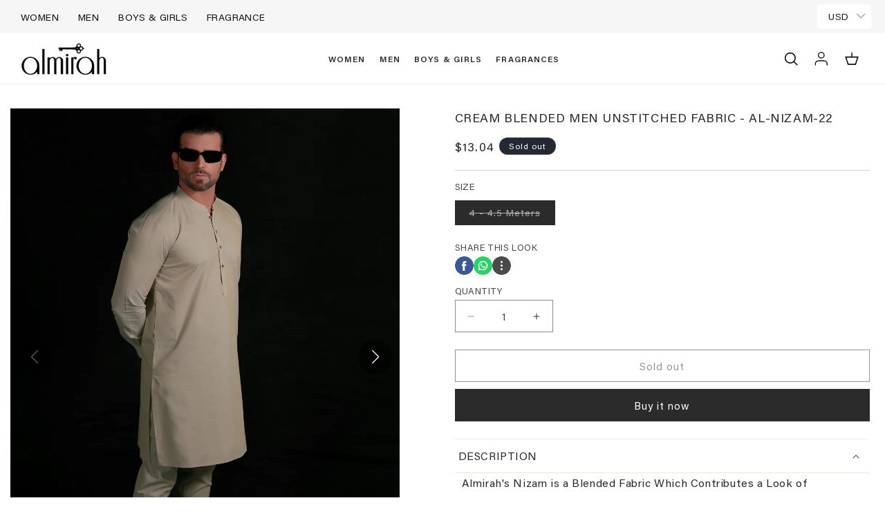

--- FILE ---
content_type: application/javascript
request_url: https://size-guides.esc-apps-cdn.com/1763706485-app.almirah1.myshopify.com.js?shop=almirah1.myshopify.com
body_size: 60840
content:
if (!window.eastsideco_sizeGuides || !window.eastsideco_sizeGuides.cachedCharts) {window.eastsideco_sizeGuides = window.eastsideco_sizeGuides || {}; window.eastsideco_sizeGuides.cachedCharts = [{"universal":0,"title":"CLASSIC FIT","top_text":"","bottom_text":"* All measurements are in inches<br \/>\n* A size variation of up to \u00bd inch may occur due to manual measurement and tailoring processes.","tag":",Wasim Akram,","top":1,"bottom":0,"left":0,"right":0,"img":"","img_position":"","vendor":"","type":"","data":[["<span class=\"esc-size-guide--cell-type--text\">Size<\/span>","<span class=\"esc-size-guide--cell-type--text\">X Small (XS)<\/span>","<span class=\"esc-size-guide--cell-type--text\">Small (S)<\/span>","<span class=\"esc-size-guide--cell-type--text\">Medium (M)<\/span>","<span class=\"esc-size-guide--cell-type--text\">Large (L)<\/span>","<span class=\"esc-size-guide--cell-type--text\">XLarge (XL)<\/span>","<span class=\"esc-size-guide--cell-type--text\">XXLarge (XXL)<\/span>"],["<span class=\"esc-size-guide--cell-type--text\">Length<\/span>","<span class=\"esc-size-guide--cell-type--text\">40<\/span>","<span class=\"esc-size-guide--cell-type--text\">41.5<\/span>","<span class=\"esc-size-guide--cell-type--text\">43<\/span>","<span class=\"esc-size-guide--cell-type--text\">44.5<\/span>","<span class=\"esc-size-guide--cell-type--text\">46<\/span>","<span class=\"esc-size-guide--cell-type--text\">47<\/span>"],["<span class=\"esc-size-guide--cell-type--text\">Collar<\/span>","<span class=\"esc-size-guide--cell-type--text\">14.5<\/span>","<span class=\"esc-size-guide--cell-type--text\">15<\/span>","<span class=\"esc-size-guide--cell-type--text\">16<\/span>","<span class=\"esc-size-guide--cell-type--text\">17<\/span>","<span class=\"esc-size-guide--cell-type--text\">18<\/span>","<span class=\"esc-size-guide--cell-type--text\">18.5<\/span>"],["<span class=\"esc-size-guide--cell-type--text\">Sleeve<\/span>","<span class=\"esc-size-guide--cell-type--text\">23<\/span>","<span class=\"esc-size-guide--cell-type--text\">23.75<\/span>","<span class=\"esc-size-guide--cell-type--text\">24.5<\/span>","<span class=\"esc-size-guide--cell-type--text\">25.5<\/span>","<span class=\"esc-size-guide--cell-type--text\">26<\/span>","<span class=\"esc-size-guide--cell-type--text\">26<\/span>"],["<span class=\"esc-size-guide--cell-type--text\">Cuff<\/span>","<span class=\"esc-size-guide--cell-type--text\">9<\/span>","<span class=\"esc-size-guide--cell-type--text\">9.5<\/span>","<span class=\"esc-size-guide--cell-type--text\">10<\/span>","<span class=\"esc-size-guide--cell-type--text\">10.5<\/span>","<span class=\"esc-size-guide--cell-type--text\">11<\/span>","<span class=\"esc-size-guide--cell-type--text\">11.5<\/span>"],["<span class=\"esc-size-guide--cell-type--text\">Shoulder<\/span>","<span class=\"esc-size-guide--cell-type--text\">16.5<\/span>","<span class=\"esc-size-guide--cell-type--text\">17<\/span>","<span class=\"esc-size-guide--cell-type--text\">18<\/span>","<span class=\"esc-size-guide--cell-type--text\">19<\/span>","<span class=\"esc-size-guide--cell-type--text\">20<\/span>","<span class=\"esc-size-guide--cell-type--text\">21<\/span>"],["<span class=\"esc-size-guide--cell-type--text\">Ready Chest<\/span>","<span class=\"esc-size-guide--cell-type--text\">21<\/span>","<span class=\"esc-size-guide--cell-type--text\">22<\/span>","<span class=\"esc-size-guide--cell-type--text\">23<\/span>","<span class=\"esc-size-guide--cell-type--text\">24<\/span>","<span class=\"esc-size-guide--cell-type--text\">26<\/span>","<span class=\"esc-size-guide--cell-type--text\">27.5<\/span>"],["<span class=\"esc-size-guide--cell-type--text\">Tummy<\/span>","<span class=\"esc-size-guide--cell-type--text\">20<\/span>","<span class=\"esc-size-guide--cell-type--text\">21<\/span>","<span class=\"esc-size-guide--cell-type--text\">22<\/span>","<span class=\"esc-size-guide--cell-type--text\">23<\/span>","<span class=\"esc-size-guide--cell-type--text\">25<\/span>","<span class=\"esc-size-guide--cell-type--text\">26.5<\/span>"]],"gt_translate_keys":["title","top_text","bottom_text"],"products":"","collections":""},{"universal":0,"title":"PRETWEAR","top_text":"- Daman measurements may vary for A-line, Angrakha, and Paneled styles based on the specific design of each outfit.<br \/>\n- Neck width may vary depending on the specific design of each outfit.","bottom_text":"* All measurements are in inches<br \/>\n* A tolerance of \u00b10.5 inch should be considered","tag":",Pretwear Size Chart,","top":1,"bottom":0,"left":0,"right":0,"img":"","img_position":"","vendor":"","type":"","data":[["<span class=\"esc-size-guide--cell-type--text\">SIZE<\/span>","<span class=\"esc-size-guide--cell-type--text\">X Small (XS)<\/span>","<span class=\"esc-size-guide--cell-type--text\">Small (S)<\/span>","<span class=\"esc-size-guide--cell-type--text\">Medium (M)<\/span>","<span class=\"esc-size-guide--cell-type--text\">Large (L)<\/span>","<span class=\"esc-size-guide--cell-type--text\">X Large (XL)<\/span>"],["<span class=\"esc-size-guide--cell-type--text\">Shoulder<\/span>","<span class=\"esc-size-guide--cell-type--text\">13<\/span>","<span class=\"esc-size-guide--cell-type--text\">13.5<\/span>","<span class=\"esc-size-guide--cell-type--text\">14<\/span>","<span class=\"esc-size-guide--cell-type--text\">14.5<\/span>","<span class=\"esc-size-guide--cell-type--text\">15.5<\/span>"],["<span class=\"esc-size-guide--cell-type--text\">Chest<\/span>","<span class=\"esc-size-guide--cell-type--text\">18<\/span>","<span class=\"esc-size-guide--cell-type--text\">19<\/span>","<span class=\"esc-size-guide--cell-type--text\">20<\/span>","<span class=\"esc-size-guide--cell-type--text\">21<\/span>","<span class=\"esc-size-guide--cell-type--text\">22<\/span>"],["<span class=\"esc-size-guide--cell-type--text\">Short Length<\/span>","<span class=\"esc-size-guide--cell-type--text\">34-35<\/span>","<span class=\"esc-size-guide--cell-type--text\">34-35<\/span>","<span class=\"esc-size-guide--cell-type--text\">36-37<\/span>","<span class=\"esc-size-guide--cell-type--text\">36-37<\/span>","<span class=\"esc-size-guide--cell-type--text\">38-39<\/span>"],["<span class=\"esc-size-guide--cell-type--text\">Mid Length<\/span>","<span class=\"esc-size-guide--cell-type--text\">40-41<\/span>","<span class=\"esc-size-guide--cell-type--text\">40-41<\/span>","<span class=\"esc-size-guide--cell-type--text\">42-43<\/span>","<span class=\"esc-size-guide--cell-type--text\">42-43<\/span>","<span class=\"esc-size-guide--cell-type--text\">44-45<\/span>"],["<span class=\"esc-size-guide--cell-type--text\">Long Length<\/span>","<span class=\"esc-size-guide--cell-type--text\">44-45<\/span>","<span class=\"esc-size-guide--cell-type--text\">46-47<\/span>","<span class=\"esc-size-guide--cell-type--text\">46-47<\/span>","<span class=\"esc-size-guide--cell-type--text\">48-49<\/span>","<span class=\"esc-size-guide--cell-type--text\">48-49<\/span>"],["<span class=\"esc-size-guide--cell-type--text\">Sleeve Length (Full)<\/span>","<span class=\"esc-size-guide--cell-type--text\">21<\/span>","<span class=\"esc-size-guide--cell-type--text\">22<\/span>","<span class=\"esc-size-guide--cell-type--text\">23<\/span>","<span class=\"esc-size-guide--cell-type--text\">24<\/span>","<span class=\"esc-size-guide--cell-type--text\">25<\/span>"],["<span class=\"esc-size-guide--cell-type--text\">Sleeve Opening<\/span>","<span class=\"esc-size-guide--cell-type--text\">4.5<\/span>","<span class=\"esc-size-guide--cell-type--text\">4.5<\/span>","<span class=\"esc-size-guide--cell-type--text\">5<\/span>","<span class=\"esc-size-guide--cell-type--text\">5.5<\/span>","<span class=\"esc-size-guide--cell-type--text\">6<\/span>"]],"gt_translate_keys":["title","top_text","bottom_text"],"products":"","collections":""},{"universal":0,"title":"WAISTCOAT","top_text":"","bottom_text":"* All measurements are in inches<br \/>\n* A size variation of up to \u00bd inch may occur due to manual measurement and tailoring processes.","tag":",Waistcoat,","top":1,"bottom":0,"left":0,"right":0,"img":"","img_position":"","vendor":"","type":"","data":[["<span class=\"esc-size-guide--cell-type--text\">Size<\/span>","<span class=\"esc-size-guide--cell-type--text\">Small (S)<\/span>","<span class=\"esc-size-guide--cell-type--text\">Medium (M)<\/span>","<span class=\"esc-size-guide--cell-type--text\">Large (L)<\/span>","<span class=\"esc-size-guide--cell-type--text\">XLarge (XL)<\/span>"],["<span class=\"esc-size-guide--cell-type--text\">Collar<\/span>","<span class=\"esc-size-guide--cell-type--text\">15.5<\/span>","<span class=\"esc-size-guide--cell-type--text\">16.5<\/span>","<span class=\"esc-size-guide--cell-type--text\">17.5<\/span>","<span class=\"esc-size-guide--cell-type--text\">18.5<\/span>"],["<span class=\"esc-size-guide--cell-type--text\">Shoulder<\/span>","<span class=\"esc-size-guide--cell-type--text\">15.5<\/span>","<span class=\"esc-size-guide--cell-type--text\">16.5<\/span>","<span class=\"esc-size-guide--cell-type--text\">17.5<\/span>","<span class=\"esc-size-guide--cell-type--text\">18.5<\/span>"],["<span class=\"esc-size-guide--cell-type--text\">Chest<\/span>","<span class=\"esc-size-guide--cell-type--text\">41<\/span>","<span class=\"esc-size-guide--cell-type--text\">43<\/span>","<span class=\"esc-size-guide--cell-type--text\">45<\/span>","<span class=\"esc-size-guide--cell-type--text\">47<\/span>"],["<span class=\"esc-size-guide--cell-type--text\">Tummy<\/span>","<span class=\"esc-size-guide--cell-type--text\">40<\/span>","<span class=\"esc-size-guide--cell-type--text\">42<\/span>","<span class=\"esc-size-guide--cell-type--text\">44<\/span>","<span class=\"esc-size-guide--cell-type--text\">46<\/span>"],["<span class=\"esc-size-guide--cell-type--text\">Hip<\/span>","<span class=\"esc-size-guide--cell-type--text\">42<\/span>","<span class=\"esc-size-guide--cell-type--text\">44<\/span>","<span class=\"esc-size-guide--cell-type--text\">46<\/span>","<span class=\"esc-size-guide--cell-type--text\">48<\/span>"],["<span class=\"esc-size-guide--cell-type--text\">Length<\/span>","<span class=\"esc-size-guide--cell-type--text\">27<\/span>","<span class=\"esc-size-guide--cell-type--text\">28<\/span>","<span class=\"esc-size-guide--cell-type--text\">29<\/span>","<span class=\"esc-size-guide--cell-type--text\">30<\/span>"]],"gt_translate_keys":["title","top_text","bottom_text"],"products":"","collections":""},{"universal":0,"title":"REGULAR FIT","top_text":"","bottom_text":"* All measurements are in inches<br \/>\n* A size variation of up to \u00bd inch may occur due to manual measurement and tailoring processes.","tag":",Regular Fit Dress,","top":1,"bottom":0,"left":0,"right":0,"img":"","img_position":"","vendor":"","type":"","data":[["<span class=\"esc-size-guide--cell-type--text\">Size<\/span>","<span class=\"esc-size-guide--cell-type--text\">X Small (XS)<\/span>","<span class=\"esc-size-guide--cell-type--text\">Small (S)<\/span>","<span class=\"esc-size-guide--cell-type--text\">Medium (M)<\/span>","<span class=\"esc-size-guide--cell-type--text\">Large (L)<\/span>","<span class=\"esc-size-guide--cell-type--text\">X Large (XL)<\/span>","<span class=\"esc-size-guide--cell-type--text\">XX Large (XXL)<\/span>"],["<span class=\"esc-size-guide--cell-type--text\">Length<\/span>","<span class=\"esc-size-guide--cell-type--text\">39.5<\/span>","<span class=\"esc-size-guide--cell-type--text\">41<\/span>","<span class=\"esc-size-guide--cell-type--text\">42.75<\/span>","<span class=\"esc-size-guide--cell-type--text\">44.25<\/span>","<span class=\"esc-size-guide--cell-type--text\">45.25<\/span>","<span class=\"esc-size-guide--cell-type--text\">46.5<\/span>"],["<span class=\"esc-size-guide--cell-type--text\">Cuff<\/span>","<span class=\"esc-size-guide--cell-type--text\">9<\/span>","<span class=\"esc-size-guide--cell-type--text\">9.5<\/span>","<span class=\"esc-size-guide--cell-type--text\">10<\/span>","<span class=\"esc-size-guide--cell-type--text\">10.5<\/span>","<span class=\"esc-size-guide--cell-type--text\">11<\/span>","<span class=\"esc-size-guide--cell-type--text\">11.25<\/span>"],["<span class=\"esc-size-guide--cell-type--text\">Placket<\/span>","<span class=\"esc-size-guide--cell-type--text\">12<\/span>","<span class=\"esc-size-guide--cell-type--text\">12<\/span>","<span class=\"esc-size-guide--cell-type--text\">12<\/span>","<span class=\"esc-size-guide--cell-type--text\">12<\/span>","<span class=\"esc-size-guide--cell-type--text\">12<\/span>","<span class=\"esc-size-guide--cell-type--text\">12.5<\/span>"],["<span class=\"esc-size-guide--cell-type--text\">Collar<\/span>","<span class=\"esc-size-guide--cell-type--text\">14.5<\/span>","<span class=\"esc-size-guide--cell-type--text\">15<\/span>","<span class=\"esc-size-guide--cell-type--text\">16<\/span>","<span class=\"esc-size-guide--cell-type--text\">17<\/span>","<span class=\"esc-size-guide--cell-type--text\">18<\/span>","<span class=\"esc-size-guide--cell-type--text\">18.5<\/span>"],["<span class=\"esc-size-guide--cell-type--text\">Sleeve<\/span>","<span class=\"esc-size-guide--cell-type--text\">23.25<\/span>","<span class=\"esc-size-guide--cell-type--text\">23.75<\/span>","<span class=\"esc-size-guide--cell-type--text\">24.5<\/span>","<span class=\"esc-size-guide--cell-type--text\">25<\/span>","<span class=\"esc-size-guide--cell-type--text\">25.5<\/span>","<span class=\"esc-size-guide--cell-type--text\">26<\/span>"],["<span class=\"esc-size-guide--cell-type--text\">Shoulder<\/span>","<span class=\"esc-size-guide--cell-type--text\">16.5<\/span>","<span class=\"esc-size-guide--cell-type--text\">17.5<\/span>","<span class=\"esc-size-guide--cell-type--text\">18.5<\/span>","<span class=\"esc-size-guide--cell-type--text\">19.5<\/span>","<span class=\"esc-size-guide--cell-type--text\">20.5<\/span>","<span class=\"esc-size-guide--cell-type--text\">21.5<\/span>"],["<span class=\"esc-size-guide--cell-type--text\">Ready Chest<\/span>","<span class=\"esc-size-guide--cell-type--text\">21.5<\/span>","<span class=\"esc-size-guide--cell-type--text\">22.5<\/span>","<span class=\"esc-size-guide--cell-type--text\">23.5<\/span>","<span class=\"esc-size-guide--cell-type--text\">24.5<\/span>","<span class=\"esc-size-guide--cell-type--text\">26.5<\/span>","<span class=\"esc-size-guide--cell-type--text\">28<\/span>"]],"gt_translate_keys":["title","top_text","bottom_text"],"products":"","collections":""},{"universal":0,"title":"SMART\/SLIM FIT","top_text":"","bottom_text":"* All measurements are in inches<br \/>\n* A size variation of up to \u00bd inch may occur due to manual measurement and tailoring processes.","tag":",AL-Smart Fit,","top":1,"bottom":0,"left":0,"right":0,"img":"","img_position":"","vendor":"","type":"","data":[["<span class=\"esc-size-guide--cell-type--text\">Size<\/span>","<span class=\"esc-size-guide--cell-type--text\">X Small (XS)<\/span>","<span class=\"esc-size-guide--cell-type--text\">Small (S)<\/span>","<span class=\"esc-size-guide--cell-type--text\">Medium (M)<\/span>","<span class=\"esc-size-guide--cell-type--text\">Large (L)<\/span>","<span class=\"esc-size-guide--cell-type--text\">X Large (XL)<\/span>","<span class=\"esc-size-guide--cell-type--text\">XX Large (XXL)<\/span>"],["<span class=\"esc-size-guide--cell-type--text\">Length<\/span>","<span class=\"esc-size-guide--cell-type--text\">38<\/span>","<span class=\"esc-size-guide--cell-type--text\">39<\/span>","<span class=\"esc-size-guide--cell-type--text\">40.5<\/span>","<span class=\"esc-size-guide--cell-type--text\">42<\/span>","<span class=\"esc-size-guide--cell-type--text\">43.5<\/span>","<span class=\"esc-size-guide--cell-type--text\">45<\/span>"],["<span class=\"esc-size-guide--cell-type--text\">Cuff<\/span>","<span class=\"esc-size-guide--cell-type--text\">9<\/span>","<span class=\"esc-size-guide--cell-type--text\">9.5<\/span>","<span class=\"esc-size-guide--cell-type--text\">10<\/span>","<span class=\"esc-size-guide--cell-type--text\">10.5<\/span>","<span class=\"esc-size-guide--cell-type--text\">11<\/span>","<span class=\"esc-size-guide--cell-type--text\">11.25<\/span>"],["<span class=\"esc-size-guide--cell-type--text\">Placket<\/span>","<span class=\"esc-size-guide--cell-type--text\">12<\/span>","<span class=\"esc-size-guide--cell-type--text\">12<\/span>","<span class=\"esc-size-guide--cell-type--text\">12<\/span>","<span class=\"esc-size-guide--cell-type--text\">12<\/span>","<span class=\"esc-size-guide--cell-type--text\">12<\/span>","<span class=\"esc-size-guide--cell-type--text\">12.5<\/span>"],["<span class=\"esc-size-guide--cell-type--text\">Collar<\/span>","<span class=\"esc-size-guide--cell-type--text\">14.5<\/span>","<span class=\"esc-size-guide--cell-type--text\">15<\/span>","<span class=\"esc-size-guide--cell-type--text\">16<\/span>","<span class=\"esc-size-guide--cell-type--text\">17<\/span>","<span class=\"esc-size-guide--cell-type--text\">18<\/span>","<span class=\"esc-size-guide--cell-type--text\">18.5<\/span>"],["<span class=\"esc-size-guide--cell-type--text\">Sleeve<\/span>","<span class=\"esc-size-guide--cell-type--text\">23.5<\/span>","<span class=\"esc-size-guide--cell-type--text\">24<\/span>","<span class=\"esc-size-guide--cell-type--text\">24.5<\/span>","<span class=\"esc-size-guide--cell-type--text\">25<\/span>","<span class=\"esc-size-guide--cell-type--text\">25.25<\/span>","<span class=\"esc-size-guide--cell-type--text\">25.5<\/span>"],["<span class=\"esc-size-guide--cell-type--text\">Shoulder<\/span>","<span class=\"esc-size-guide--cell-type--text\">16.25<\/span>","<span class=\"esc-size-guide--cell-type--text\">17.25<\/span>","<span class=\"esc-size-guide--cell-type--text\">18.25<\/span>","<span class=\"esc-size-guide--cell-type--text\">19.25<\/span>","<span class=\"esc-size-guide--cell-type--text\">20.25<\/span>","<span class=\"esc-size-guide--cell-type--text\">21.25<\/span>"],["<span class=\"esc-size-guide--cell-type--text\">Ready Chest<\/span>","<span class=\"esc-size-guide--cell-type--text\">20<\/span>","<span class=\"esc-size-guide--cell-type--text\">21<\/span>","<span class=\"esc-size-guide--cell-type--text\">22<\/span>","<span class=\"esc-size-guide--cell-type--text\">23.5<\/span>","<span class=\"esc-size-guide--cell-type--text\">24.5<\/span>","<span class=\"esc-size-guide--cell-type--text\">26<\/span>"]],"gt_translate_keys":["title","top_text","bottom_text"],"products":"","collections":""},{"universal":0,"title":"Footwear","top_text":"","bottom_text":"* All measurements are in inches<br \/>\n* A size variation of up to \u00bd inch may occur due to manual measurement","tag":",Footwear,","top":1,"bottom":0,"left":0,"right":0,"img":"","img_position":"","vendor":"","type":"","data":[["<span class=\"esc-size-guide--cell-type--text\">Our Size<\/span>","<span class=\"esc-size-guide--cell-type--text\">US Size<\/span>","<span class=\"esc-size-guide--cell-type--text\">Euro Size<\/span>","<span class=\"esc-size-guide--cell-type--text\">UK Size<\/span>","<span class=\"esc-size-guide--cell-type--text\">Inches (in)<\/span>","<span class=\"esc-size-guide--cell-type--text\">Centimeters (cm)<\/span>"],["<span class=\"esc-size-guide--cell-type--text\">40\/8<\/span>","<span class=\"esc-size-guide--cell-type--text\">9<\/span>","<span class=\"esc-size-guide--cell-type--text\">42<\/span>","<span class=\"esc-size-guide--cell-type--text\">8.5<\/span>","<span class=\"esc-size-guide--cell-type--text\">10.25<\/span>","<span class=\"esc-size-guide--cell-type--text\">26<\/span>"],["<span class=\"esc-size-guide--cell-type--text\">41\/9<\/span>","<span class=\"esc-size-guide--cell-type--text\">9.5<\/span>","<span class=\"esc-size-guide--cell-type--text\">42 - 43<\/span>","<span class=\"esc-size-guide--cell-type--text\">9<\/span>","<span class=\"esc-size-guide--cell-type--text\">10.5<\/span>","<span class=\"esc-size-guide--cell-type--text\">26.5<\/span>"],["<span class=\"esc-size-guide--cell-type--text\">42\/10<\/span>","<span class=\"esc-size-guide--cell-type--text\">10.5<\/span>","<span class=\"esc-size-guide--cell-type--text\">43 - 44<\/span>","<span class=\"esc-size-guide--cell-type--text\">10<\/span>","<span class=\"esc-size-guide--cell-type--text\">10.75<\/span>","<span class=\"esc-size-guide--cell-type--text\">27.5<\/span>"],["<span class=\"esc-size-guide--cell-type--text\">43\/11<\/span>","<span class=\"esc-size-guide--cell-type--text\">11.5<\/span>","<span class=\"esc-size-guide--cell-type--text\">44 - 45<\/span>","<span class=\"esc-size-guide--cell-type--text\">11<\/span>","<span class=\"esc-size-guide--cell-type--text\">11<\/span>","<span class=\"esc-size-guide--cell-type--text\">28<\/span>"],["<span class=\"esc-size-guide--cell-type--text\">44\/12<\/span>","<span class=\"esc-size-guide--cell-type--text\">12<\/span>","<span class=\"esc-size-guide--cell-type--text\">45<\/span>","<span class=\"esc-size-guide--cell-type--text\">11.5<\/span>","<span class=\"esc-size-guide--cell-type--text\">11.25<\/span>","<span class=\"esc-size-guide--cell-type--text\">28.5<\/span>"],["<span class=\"esc-size-guide--cell-type--text\">45\/13<\/span>","<span class=\"esc-size-guide--cell-type--text\">13<\/span>","<span class=\"esc-size-guide--cell-type--text\">46<\/span>","<span class=\"esc-size-guide--cell-type--text\">12.5<\/span>","<span class=\"esc-size-guide--cell-type--text\">11.5<\/span>","<span class=\"esc-size-guide--cell-type--text\">28.75<\/span>"],["<span class=\"esc-size-guide--cell-type--text\">46\/14<\/span>","<span class=\"esc-size-guide--cell-type--text\">14<\/span>","<span class=\"esc-size-guide--cell-type--text\">47<\/span>","<span class=\"esc-size-guide--cell-type--text\">13.5<\/span>","<span class=\"esc-size-guide--cell-type--text\">11.75<\/span>","<span class=\"esc-size-guide--cell-type--text\">29.5<\/span>"]],"gt_translate_keys":["title","top_text","bottom_text"],"products":"","collections":""},{"universal":0,"title":"WOMEN TROUSER","top_text":"Cigarette Pants\/Pencil Cut Trouser","bottom_text":"* All measurements are in inches","tag":",Women Bottomwear,","top":1,"bottom":0,"left":0,"right":0,"img":"","img_position":"","vendor":"","type":"","data":[["<b>Size<\/b>","<b>X Small (XS)<\/b>","<b>Small (S)<\/b>","<b>Medium (M)<\/b>","<b>Large (L)<\/b>","<b>XLarge (XL)<\/b>"],["<span class=\"esc-size-guide--cell-type--text\">Waist<\/span>","<span class=\"esc-size-guide--cell-type--text\">25<\/span>","<span class=\"esc-size-guide--cell-type--text\">26<\/span>","<span class=\"esc-size-guide--cell-type--text\">27<\/span>","<span class=\"esc-size-guide--cell-type--text\">29<\/span>","<span class=\"esc-size-guide--cell-type--text\">31.5<\/span>"],["<span class=\"esc-size-guide--cell-type--text\">Length<\/span>","<span class=\"esc-size-guide--cell-type--text\">36<\/span>","<span class=\"esc-size-guide--cell-type--text\">36<\/span>","<span class=\"esc-size-guide--cell-type--text\">37<\/span>","<span class=\"esc-size-guide--cell-type--text\">38<\/span>","<span class=\"esc-size-guide--cell-type--text\">39<\/span>"],["<span class=\"esc-size-guide--cell-type--text\">Bottom Width<\/span>","<span class=\"esc-size-guide--cell-type--text\">6.5<\/span>","<span class=\"esc-size-guide--cell-type--text\">6.75<\/span>","<span class=\"esc-size-guide--cell-type--text\">7<\/span>","<span class=\"esc-size-guide--cell-type--text\">7.25<\/span>","<span class=\"esc-size-guide--cell-type--text\">7.5<\/span>"],["<span class=\"esc-size-guide--cell-type--text\">Front Rise<\/span>","<span class=\"esc-size-guide--cell-type--text\">11.5<\/span>","<span class=\"esc-size-guide--cell-type--text\">12.5<\/span>","<span class=\"esc-size-guide--cell-type--text\">13.5<\/span>","<span class=\"esc-size-guide--cell-type--text\">14.5<\/span>","<span class=\"esc-size-guide--cell-type--text\">15.5<\/span>"],["<span class=\"esc-size-guide--cell-type--text\">Back Rise<\/span>","<span class=\"esc-size-guide--cell-type--text\">13.25<\/span>","<span class=\"esc-size-guide--cell-type--text\">14.25<\/span>","<span class=\"esc-size-guide--cell-type--text\">15.25<\/span>","<span class=\"esc-size-guide--cell-type--text\">16.25<\/span>","<span class=\"esc-size-guide--cell-type--text\">17.25<\/span>"]],"gt_translate_keys":["title","top_text","bottom_text"],"products":"","collections":""},{"universal":0,"title":"DENIM JACKET","top_text":"JT-247","bottom_text":"* All measurements are in inches","tag":",Blue Denim Jacket - JT-247,","top":1,"bottom":0,"left":0,"right":0,"img":"","img_position":"","vendor":"","type":"","data":[["<span class=\"esc-size-guide--cell-type--text\">Size<\/span>","<span class=\"esc-size-guide--cell-type--text\">Small (S)<\/span>","<span class=\"esc-size-guide--cell-type--text\">Medium (M)<\/span>","<span class=\"esc-size-guide--cell-type--text\">Large (L)<\/span>"],["<span class=\"esc-size-guide--cell-type--text\">Chest<\/span>","<span class=\"esc-size-guide--cell-type--text\">19<\/span>","<span class=\"esc-size-guide--cell-type--text\">20<\/span>","<span class=\"esc-size-guide--cell-type--text\">21.5<\/span>"],["<span class=\"esc-size-guide--cell-type--text\">Waist<\/span>","<span class=\"esc-size-guide--cell-type--text\">-<\/span>","<span class=\"esc-size-guide--cell-type--text\">-<\/span>","<span class=\"esc-size-guide--cell-type--text\">-<\/span>"],["<span class=\"esc-size-guide--cell-type--text\">Hip<\/span>","<span class=\"esc-size-guide--cell-type--text\">-<\/span>","<span class=\"esc-size-guide--cell-type--text\">-<\/span>","<span class=\"esc-size-guide--cell-type--text\">-<\/span>"],["<span class=\"esc-size-guide--cell-type--text\">Back Daman<\/span>","<span class=\"esc-size-guide--cell-type--text\">34<\/span>","<span class=\"esc-size-guide--cell-type--text\">35<\/span>","<span class=\"esc-size-guide--cell-type--text\">36<\/span>"],["<span class=\"esc-size-guide--cell-type--text\">Shoulder<\/span>","<span class=\"esc-size-guide--cell-type--text\">13.5<\/span>","<span class=\"esc-size-guide--cell-type--text\">14<\/span>","<span class=\"esc-size-guide--cell-type--text\">14.5<\/span>"],["<span class=\"esc-size-guide--cell-type--text\">Length<\/span>","<span class=\"esc-size-guide--cell-type--text\">34<\/span>","<span class=\"esc-size-guide--cell-type--text\">35<\/span>","<span class=\"esc-size-guide--cell-type--text\">36<\/span>"],["<span class=\"esc-size-guide--cell-type--text\">Sleeve Length<\/span>","<span class=\"esc-size-guide--cell-type--text\">22<\/span>","<span class=\"esc-size-guide--cell-type--text\">23<\/span>","<span class=\"esc-size-guide--cell-type--text\">24<\/span>"],["<span class=\"esc-size-guide--cell-type--text\">Cuff<\/span>","<span class=\"esc-size-guide--cell-type--text\">5<\/span>","<span class=\"esc-size-guide--cell-type--text\">5<\/span>","<span class=\"esc-size-guide--cell-type--text\">5.5<\/span>"],["<span class=\"esc-size-guide--cell-type--text\">Armhole<\/span>","<span class=\"esc-size-guide--cell-type--text\">-<\/span>","<span class=\"esc-size-guide--cell-type--text\">-<\/span>","<span class=\"esc-size-guide--cell-type--text\">-<\/span>"],["<span class=\"esc-size-guide--cell-type--text\">Collar<\/span>","<span class=\"esc-size-guide--cell-type--text\">16<\/span>","<span class=\"esc-size-guide--cell-type--text\">16<\/span>","<span class=\"esc-size-guide--cell-type--text\">17<\/span>"]],"gt_translate_keys":["title","top_text","bottom_text"],"products":"","collections":""},{"universal":0,"title":"Prince Coat","top_text":"PCS-009","bottom_text":"* All measurements are in inches","tag":",AL-PCS-009,","top":1,"bottom":0,"left":0,"right":0,"img":"","img_position":"","vendor":"","type":"","data":[["<span class=\"esc-size-guide--cell-type--text\">Size<\/span>","<span class=\"esc-size-guide--cell-type--text\">Small (S)<\/span>","<span class=\"esc-size-guide--cell-type--text\">Medium (M)<\/span>","<span class=\"esc-size-guide--cell-type--text\">Large (L)<\/span>","<span class=\"esc-size-guide--cell-type--text\">Extra Large (XL)<\/span>"],["<span class=\"esc-size-guide--cell-type--text\">Length<\/span>","<span class=\"esc-size-guide--cell-type--text\">31<\/span>","<span class=\"esc-size-guide--cell-type--text\">32<\/span>","<span class=\"esc-size-guide--cell-type--text\">33<\/span>","<span class=\"esc-size-guide--cell-type--text\">33<\/span>"],["<span class=\"esc-size-guide--cell-type--text\">Chest<\/span>","<span class=\"esc-size-guide--cell-type--text\">42<\/span>","<span class=\"esc-size-guide--cell-type--text\">44<\/span>","<span class=\"esc-size-guide--cell-type--text\">46<\/span>","<span class=\"esc-size-guide--cell-type--text\">46<\/span>"],["<span class=\"esc-size-guide--cell-type--text\">Tummy<\/span>","<span class=\"esc-size-guide--cell-type--text\">38<\/span>","<span class=\"esc-size-guide--cell-type--text\">40<\/span>","<span class=\"esc-size-guide--cell-type--text\">42<\/span>","<span class=\"esc-size-guide--cell-type--text\">43<\/span>"],["<span class=\"esc-size-guide--cell-type--text\">Hip<\/span>","<span class=\"esc-size-guide--cell-type--text\">43<\/span>","<span class=\"esc-size-guide--cell-type--text\">45<\/span>","<span class=\"esc-size-guide--cell-type--text\">47<\/span>","<span class=\"esc-size-guide--cell-type--text\">47.5<\/span>"],["<span class=\"esc-size-guide--cell-type--text\">Sleeve<\/span>","<span class=\"esc-size-guide--cell-type--text\">24<\/span>","<span class=\"esc-size-guide--cell-type--text\">25<\/span>","<span class=\"esc-size-guide--cell-type--text\">26<\/span>","<span class=\"esc-size-guide--cell-type--text\">26.5<\/span>"],["<span class=\"esc-size-guide--cell-type--text\">Shoulder<\/span>","<span class=\"esc-size-guide--cell-type--text\">18<\/span>","<span class=\"esc-size-guide--cell-type--text\">19<\/span>","<span class=\"esc-size-guide--cell-type--text\">20<\/span>","<span class=\"esc-size-guide--cell-type--text\">20.5<\/span>"],["<span class=\"esc-size-guide--cell-type--text\">Collar<\/span>","<span class=\"esc-size-guide--cell-type--text\">16<\/span>","<span class=\"esc-size-guide--cell-type--text\">16.5<\/span>","<span class=\"esc-size-guide--cell-type--text\">17<\/span>","<span class=\"esc-size-guide--cell-type--text\">17<\/span>"]],"gt_translate_keys":["title","top_text","bottom_text"],"products":"","collections":""},{"universal":0,"title":"Prince Coat","top_text":"PCS-002 | PCS-003 | PCS-004","bottom_text":"* All measurements are in inches","tag":",AL-PCS-002,AL-PCS-003,AL-PCS-004,","top":1,"bottom":0,"left":0,"right":0,"img":"","img_position":"","vendor":"","type":"","data":[["<span class=\"esc-size-guide--cell-type--text\">Size<\/span>","<span class=\"esc-size-guide--cell-type--text\">Small (S)<\/span>","<span class=\"esc-size-guide--cell-type--text\">Medium (M)<\/span>","<span class=\"esc-size-guide--cell-type--text\">Large (L)<\/span>","<span class=\"esc-size-guide--cell-type--text\">Extra Large (XL)<\/span>"],["<span class=\"esc-size-guide--cell-type--text\">Length<\/span>","<span class=\"esc-size-guide--cell-type--text\">27<\/span>","<span class=\"esc-size-guide--cell-type--text\">28<\/span>","<span class=\"esc-size-guide--cell-type--text\">29<\/span>","<span class=\"esc-size-guide--cell-type--text\">30<\/span>"],["<span class=\"esc-size-guide--cell-type--text\">Chest<\/span>","<span class=\"esc-size-guide--cell-type--text\">42<\/span>","<span class=\"esc-size-guide--cell-type--text\">44<\/span>","<span class=\"esc-size-guide--cell-type--text\">46<\/span>","<span class=\"esc-size-guide--cell-type--text\">46<\/span>"],["<span class=\"esc-size-guide--cell-type--text\">Tummy<\/span>","<span class=\"esc-size-guide--cell-type--text\">38<\/span>","<span class=\"esc-size-guide--cell-type--text\">40<\/span>","<span class=\"esc-size-guide--cell-type--text\">42<\/span>","<span class=\"esc-size-guide--cell-type--text\">43<\/span>"],["<span class=\"esc-size-guide--cell-type--text\">Hip<\/span>","<span class=\"esc-size-guide--cell-type--text\">43<\/span>","<span class=\"esc-size-guide--cell-type--text\">45<\/span>","<span class=\"esc-size-guide--cell-type--text\">47<\/span>","<span class=\"esc-size-guide--cell-type--text\">47.5<\/span>"],["<span class=\"esc-size-guide--cell-type--text\">Sleeve<\/span>","<span class=\"esc-size-guide--cell-type--text\">24<\/span>","<span class=\"esc-size-guide--cell-type--text\">25<\/span>","<span class=\"esc-size-guide--cell-type--text\">26<\/span>","<span class=\"esc-size-guide--cell-type--text\">26.5<\/span>"],["<span class=\"esc-size-guide--cell-type--text\">Shoulder<\/span>","<span class=\"esc-size-guide--cell-type--text\">18<\/span>","<span class=\"esc-size-guide--cell-type--text\">19<\/span>","<span class=\"esc-size-guide--cell-type--text\">20<\/span>","<span class=\"esc-size-guide--cell-type--text\">20.5<\/span>"],["<span class=\"esc-size-guide--cell-type--text\">Collar<\/span>","<span class=\"esc-size-guide--cell-type--text\">16<\/span>","<span class=\"esc-size-guide--cell-type--text\">16.5<\/span>","<span class=\"esc-size-guide--cell-type--text\">17<\/span>","<span class=\"esc-size-guide--cell-type--text\">17<\/span>"]],"gt_translate_keys":["title","top_text","bottom_text"],"products":"","collections":""},{"universal":0,"title":"DENIM JACKET","top_text":"JT-242","bottom_text":"* All measurements are in inches","tag":",BLUE DENIM JACKET - JT-242,","top":1,"bottom":0,"left":0,"right":0,"img":"","img_position":"","vendor":"","type":"","data":[["<span class=\"esc-size-guide--cell-type--text\">Size<\/span>","<span class=\"esc-size-guide--cell-type--text\">Small (S)<\/span>","<span class=\"esc-size-guide--cell-type--text\">Medium (M)<\/span>","<span class=\"esc-size-guide--cell-type--text\">Large (L)<\/span>"],["<span class=\"esc-size-guide--cell-type--text\">Chest<\/span>","<span class=\"esc-size-guide--cell-type--text\">19<\/span>","<span class=\"esc-size-guide--cell-type--text\">20<\/span>","<span class=\"esc-size-guide--cell-type--text\">21.5<\/span>"],["<span class=\"esc-size-guide--cell-type--text\">Waist<\/span>","<span class=\"esc-size-guide--cell-type--text\">17<\/span>","<span class=\"esc-size-guide--cell-type--text\">18<\/span>","<span class=\"esc-size-guide--cell-type--text\">19.5<\/span>"],["<span class=\"esc-size-guide--cell-type--text\">Hip<\/span>","<span class=\"esc-size-guide--cell-type--text\">-<\/span>","<span class=\"esc-size-guide--cell-type--text\">-<\/span>","<span class=\"esc-size-guide--cell-type--text\">-<\/span>"],["<span class=\"esc-size-guide--cell-type--text\">Daman (Whole)<\/span>","<span class=\"esc-size-guide--cell-type--text\">76<\/span>","<span class=\"esc-size-guide--cell-type--text\">77<\/span>","<span class=\"esc-size-guide--cell-type--text\">78<\/span>"],["<span class=\"esc-size-guide--cell-type--text\">Shoulder<\/span>","<span class=\"esc-size-guide--cell-type--text\">13.5<\/span>","<span class=\"esc-size-guide--cell-type--text\">14<\/span>","<span class=\"esc-size-guide--cell-type--text\">14.5<\/span>"],["<span class=\"esc-size-guide--cell-type--text\">Length<\/span>","<span class=\"esc-size-guide--cell-type--text\">23<\/span>","<span class=\"esc-size-guide--cell-type--text\">24<\/span>","<span class=\"esc-size-guide--cell-type--text\">25<\/span>"],["<span class=\"esc-size-guide--cell-type--text\">Sleeve Length<\/span>","<span class=\"esc-size-guide--cell-type--text\">22<\/span>","<span class=\"esc-size-guide--cell-type--text\">23<\/span>","<span class=\"esc-size-guide--cell-type--text\">24<\/span>"],["<span class=\"esc-size-guide--cell-type--text\">Cuff<\/span>","<span class=\"esc-size-guide--cell-type--text\">5<\/span>","<span class=\"esc-size-guide--cell-type--text\">5.5<\/span>","<span class=\"esc-size-guide--cell-type--text\">6<\/span>"],["<span class=\"esc-size-guide--cell-type--text\">Armhole<\/span>","<span class=\"esc-size-guide--cell-type--text\">-<\/span>","<span class=\"esc-size-guide--cell-type--text\">-<\/span>","<span class=\"esc-size-guide--cell-type--text\">-<\/span>"],["<span class=\"esc-size-guide--cell-type--text\">Collar<\/span>","<span class=\"esc-size-guide--cell-type--text\">14<\/span>","<span class=\"esc-size-guide--cell-type--text\">14<\/span>","<span class=\"esc-size-guide--cell-type--text\">15<\/span>"]],"gt_translate_keys":["title","top_text","bottom_text"],"products":"","collections":""},{"universal":0,"title":"DENIM JACKET","top_text":"JT-243","bottom_text":"* All measurements are in inches","tag":",BLUE DENIM JACKET - JT-243,","top":1,"bottom":0,"left":0,"right":0,"img":"","img_position":"","vendor":"","type":"","data":[["<span class=\"esc-size-guide--cell-type--text\">Size<\/span>","<span class=\"esc-size-guide--cell-type--text\">Small (S)<\/span>","<span class=\"esc-size-guide--cell-type--text\">Medium (M)<\/span>","<span class=\"esc-size-guide--cell-type--text\">Large (L)<\/span>"],["<span class=\"esc-size-guide--cell-type--text\">Chest<\/span>","<span class=\"esc-size-guide--cell-type--text\">18<\/span>","<span class=\"esc-size-guide--cell-type--text\">19<\/span>","<span class=\"esc-size-guide--cell-type--text\">20.5<\/span>"],["<span class=\"esc-size-guide--cell-type--text\">Waist<\/span>","<span class=\"esc-size-guide--cell-type--text\">16.5<\/span>","<span class=\"esc-size-guide--cell-type--text\">17.5<\/span>","<span class=\"esc-size-guide--cell-type--text\">19<\/span>"],["<span class=\"esc-size-guide--cell-type--text\">Hip<\/span>","<span class=\"esc-size-guide--cell-type--text\">-<\/span>","<span class=\"esc-size-guide--cell-type--text\">-<\/span>","<span class=\"esc-size-guide--cell-type--text\">-<\/span>"],["<span class=\"esc-size-guide--cell-type--text\">Daman<\/span>","<span class=\"esc-size-guide--cell-type--text\">19<\/span>","<span class=\"esc-size-guide--cell-type--text\">20<\/span>","<span class=\"esc-size-guide--cell-type--text\">21.5<\/span>"],["<span class=\"esc-size-guide--cell-type--text\">Shoulder<\/span>","<span class=\"esc-size-guide--cell-type--text\">13.5<\/span>","<span class=\"esc-size-guide--cell-type--text\">14<\/span>","<span class=\"esc-size-guide--cell-type--text\">14.5<\/span>"],["<span class=\"esc-size-guide--cell-type--text\">Length<\/span>","<span class=\"esc-size-guide--cell-type--text\">25<\/span>","<span class=\"esc-size-guide--cell-type--text\">26<\/span>","<span class=\"esc-size-guide--cell-type--text\">27<\/span>"],["<span class=\"esc-size-guide--cell-type--text\">Sleeve Length<\/span>","<span class=\"esc-size-guide--cell-type--text\">22<\/span>","<span class=\"esc-size-guide--cell-type--text\">23<\/span>","<span class=\"esc-size-guide--cell-type--text\">24<\/span>"],["<span class=\"esc-size-guide--cell-type--text\">Cuff<\/span>","<span class=\"esc-size-guide--cell-type--text\">5.5<\/span>","<span class=\"esc-size-guide--cell-type--text\">5.5<\/span>","<span class=\"esc-size-guide--cell-type--text\">6<\/span>"],["<span class=\"esc-size-guide--cell-type--text\">Armhole<\/span>","<span class=\"esc-size-guide--cell-type--text\">-<\/span>","<span class=\"esc-size-guide--cell-type--text\">-<\/span>","<span class=\"esc-size-guide--cell-type--text\">-<\/span>"],["<span class=\"esc-size-guide--cell-type--text\">Collar (Width)<\/span>","<span class=\"esc-size-guide--cell-type--text\">7<\/span>","<span class=\"esc-size-guide--cell-type--text\">7<\/span>","<span class=\"esc-size-guide--cell-type--text\">7<\/span>"],["<span class=\"esc-size-guide--cell-type--text\">Collar (Front Depth)<\/span>","<span class=\"esc-size-guide--cell-type--text\">3.5<\/span>","<span class=\"esc-size-guide--cell-type--text\">3.5<\/span>","<span class=\"esc-size-guide--cell-type--text\">3.5<\/span>"],["<span class=\"esc-size-guide--cell-type--text\">Collar (Back Depth)<\/span>","<span class=\"esc-size-guide--cell-type--text\">1<\/span>","<span class=\"esc-size-guide--cell-type--text\">1<\/span>","<span class=\"esc-size-guide--cell-type--text\">1<\/span>"]],"gt_translate_keys":["title","top_text","bottom_text"],"products":"","collections":""},{"universal":0,"title":"DENIM JACKET","top_text":"JT-244","bottom_text":"* All measurements are in inches","tag":",BLUE DENIM JACKET - JT-244,","top":1,"bottom":0,"left":0,"right":0,"img":"","img_position":"","vendor":"","type":"","data":[["<span class=\"esc-size-guide--cell-type--text\">Size<\/span>","<span class=\"esc-size-guide--cell-type--text\">Small (S)<\/span>","<span class=\"esc-size-guide--cell-type--text\">Medium (M)<\/span>","<span class=\"esc-size-guide--cell-type--text\">Large (L)<\/span>"],["<span class=\"esc-size-guide--cell-type--text\">Chest<\/span>","<span class=\"esc-size-guide--cell-type--text\">19<\/span>","<span class=\"esc-size-guide--cell-type--text\">20<\/span>","<span class=\"esc-size-guide--cell-type--text\">21.5<\/span>"],["<span class=\"esc-size-guide--cell-type--text\">Waist<\/span>","<span class=\"esc-size-guide--cell-type--text\">17<\/span>","<span class=\"esc-size-guide--cell-type--text\">18<\/span>","<span class=\"esc-size-guide--cell-type--text\">19.5<\/span>"],["<span class=\"esc-size-guide--cell-type--text\">Shoulder<\/span>","<span class=\"esc-size-guide--cell-type--text\">15.5<\/span>","<span class=\"esc-size-guide--cell-type--text\">16<\/span>","<span class=\"esc-size-guide--cell-type--text\">16.5<\/span>"],["<span class=\"esc-size-guide--cell-type--text\">Length<\/span>","<span class=\"esc-size-guide--cell-type--text\">18<\/span>","<span class=\"esc-size-guide--cell-type--text\">19<\/span>","<span class=\"esc-size-guide--cell-type--text\">20<\/span>"],["<span class=\"esc-size-guide--cell-type--text\">Sleeve Length<\/span>","<span class=\"esc-size-guide--cell-type--text\">24<\/span>","<span class=\"esc-size-guide--cell-type--text\">25<\/span>","<span class=\"esc-size-guide--cell-type--text\">26<\/span>"],["<span class=\"esc-size-guide--cell-type--text\">Cuff<\/span>","<span class=\"esc-size-guide--cell-type--text\">5.5<\/span>","<span class=\"esc-size-guide--cell-type--text\">5.5<\/span>","<span class=\"esc-size-guide--cell-type--text\">6<\/span>"],["<span class=\"esc-size-guide--cell-type--text\">Armhole<\/span>","<span class=\"esc-size-guide--cell-type--text\">-<\/span>","<span class=\"esc-size-guide--cell-type--text\">-<\/span>","<span class=\"esc-size-guide--cell-type--text\">-<\/span>"],["<span class=\"esc-size-guide--cell-type--text\">Collar<\/span>","<span class=\"esc-size-guide--cell-type--text\">17<\/span>","<span class=\"esc-size-guide--cell-type--text\">17<\/span>","<span class=\"esc-size-guide--cell-type--text\">18<\/span>"]],"gt_translate_keys":["title","top_text","bottom_text"],"products":"","collections":""},{"universal":0,"title":"DENIM JACKET","top_text":"JT-245","bottom_text":"* All measurements are in inches","tag":",BLUE DENIM JACKET - JT-245,","top":1,"bottom":0,"left":0,"right":0,"img":"","img_position":"","vendor":"","type":"","data":[["<span class=\"esc-size-guide--cell-type--text\">Size<\/span>","<span class=\"esc-size-guide--cell-type--text\">Small (S)<\/span>","<span class=\"esc-size-guide--cell-type--text\">Medium (M)<\/span>","<span class=\"esc-size-guide--cell-type--text\">Large (L)<\/span>"],["<span class=\"esc-size-guide--cell-type--text\">Chest<\/span>","<span class=\"esc-size-guide--cell-type--text\">19<\/span>","<span class=\"esc-size-guide--cell-type--text\">20<\/span>","<span class=\"esc-size-guide--cell-type--text\">21.5<\/span>"],["<span class=\"esc-size-guide--cell-type--text\">Waist<\/span>","<span class=\"esc-size-guide--cell-type--text\">17<\/span>","<span class=\"esc-size-guide--cell-type--text\">18<\/span>","<span class=\"esc-size-guide--cell-type--text\">19.5<\/span>"],["<span class=\"esc-size-guide--cell-type--text\">Shoulder<\/span>","<span class=\"esc-size-guide--cell-type--text\">15.5<\/span>","<span class=\"esc-size-guide--cell-type--text\">16<\/span>","<span class=\"esc-size-guide--cell-type--text\">16.5<\/span>"],["<span class=\"esc-size-guide--cell-type--text\">Length<\/span>","<span class=\"esc-size-guide--cell-type--text\">19<\/span>","<span class=\"esc-size-guide--cell-type--text\">20<\/span>","<span class=\"esc-size-guide--cell-type--text\">21<\/span>"],["<span class=\"esc-size-guide--cell-type--text\">Sleeve Length<\/span>","<span class=\"esc-size-guide--cell-type--text\">24<\/span>","<span class=\"esc-size-guide--cell-type--text\">25<\/span>","<span class=\"esc-size-guide--cell-type--text\">26<\/span>"],["<span class=\"esc-size-guide--cell-type--text\">Cuff<\/span>","<span class=\"esc-size-guide--cell-type--text\">5<\/span>","<span class=\"esc-size-guide--cell-type--text\">5<\/span>","<span class=\"esc-size-guide--cell-type--text\">5.5<\/span>"],["<span class=\"esc-size-guide--cell-type--text\">Armhole<\/span>","<span class=\"esc-size-guide--cell-type--text\">-<\/span>","<span class=\"esc-size-guide--cell-type--text\">-<\/span>","<span class=\"esc-size-guide--cell-type--text\">-<\/span>"],["<span class=\"esc-size-guide--cell-type--text\">Collar<\/span>","<span class=\"esc-size-guide--cell-type--text\">17<\/span>","<span class=\"esc-size-guide--cell-type--text\">17<\/span>","<span class=\"esc-size-guide--cell-type--text\">18<\/span>"]],"gt_translate_keys":["title","top_text","bottom_text"],"products":"","collections":""},{"universal":0,"title":"DENIM JACKET","top_text":"JT-246","bottom_text":"* All measurements are in inches","tag":",BLUE DENIM JACKET - JT-246,","top":1,"bottom":0,"left":0,"right":0,"img":"","img_position":"","vendor":"","type":"","data":[["<span class=\"esc-size-guide--cell-type--text\">Size<\/span>","<span class=\"esc-size-guide--cell-type--text\">Small (S)<\/span>","<span class=\"esc-size-guide--cell-type--text\">Medium (M)<\/span>","<span class=\"esc-size-guide--cell-type--text\">Large (L)<\/span>"],["<span class=\"esc-size-guide--cell-type--text\">Chest<\/span>","<span class=\"esc-size-guide--cell-type--text\">21<\/span>","<span class=\"esc-size-guide--cell-type--text\">22<\/span>","<span class=\"esc-size-guide--cell-type--text\">23<\/span>"],["<span class=\"esc-size-guide--cell-type--text\">Waist<\/span>","<span class=\"esc-size-guide--cell-type--text\">-<\/span>","<span class=\"esc-size-guide--cell-type--text\">-<\/span>","<span class=\"esc-size-guide--cell-type--text\">-<\/span>"],["<span class=\"esc-size-guide--cell-type--text\">Hip<\/span>","<span class=\"esc-size-guide--cell-type--text\">-<\/span>","<span class=\"esc-size-guide--cell-type--text\">-<\/span>","<span class=\"esc-size-guide--cell-type--text\">-<\/span>"],["<span class=\"esc-size-guide--cell-type--text\">Back Daman<\/span>","<span class=\"esc-size-guide--cell-type--text\">22<\/span>","<span class=\"esc-size-guide--cell-type--text\">23<\/span>","<span class=\"esc-size-guide--cell-type--text\">24.5<\/span>"],["<span class=\"esc-size-guide--cell-type--text\">Shoulder<\/span>","<span class=\"esc-size-guide--cell-type--text\">23.5<\/span>","<span class=\"esc-size-guide--cell-type--text\">24<\/span>","<span class=\"esc-size-guide--cell-type--text\">24.5<\/span>"],["<span class=\"esc-size-guide--cell-type--text\">Length<\/span>","<span class=\"esc-size-guide--cell-type--text\">31<\/span>","<span class=\"esc-size-guide--cell-type--text\">32<\/span>","<span class=\"esc-size-guide--cell-type--text\">33<\/span>"],["<span class=\"esc-size-guide--cell-type--text\">Sleeve Length<\/span>","<span class=\"esc-size-guide--cell-type--text\">15<\/span>","<span class=\"esc-size-guide--cell-type--text\">16<\/span>","<span class=\"esc-size-guide--cell-type--text\">17<\/span>"],["<span class=\"esc-size-guide--cell-type--text\">Cuff<\/span>","<span class=\"esc-size-guide--cell-type--text\">5<\/span>","<span class=\"esc-size-guide--cell-type--text\">5<\/span>","<span class=\"esc-size-guide--cell-type--text\">5.5<\/span>"],["<span class=\"esc-size-guide--cell-type--text\">Armhole<\/span>","<span class=\"esc-size-guide--cell-type--text\">-<\/span>","<span class=\"esc-size-guide--cell-type--text\">-<\/span>","<span class=\"esc-size-guide--cell-type--text\">-<\/span>"],["<span class=\"esc-size-guide--cell-type--text\">Collar<\/span>","<span class=\"esc-size-guide--cell-type--text\">16<\/span>","<span class=\"esc-size-guide--cell-type--text\">16<\/span>","<span class=\"esc-size-guide--cell-type--text\">17<\/span>"]],"gt_translate_keys":["title","top_text","bottom_text"],"products":"","collections":""},{"universal":0,"title":"Formal - AL-3PS-LS-286","top_text":"","bottom_text":"","tag":",AL-3PS-LS-286,","top":1,"bottom":0,"left":0,"right":0,"img":"","img_position":"","vendor":"","type":"","data":[["<span class=\"esc-size-guide--cell-type--text\">Size<\/span>","<span class=\"esc-size-guide--cell-type--text\">XSmall (XS)<\/span>","<span class=\"esc-size-guide--cell-type--text\">Small (S)<\/span>","<span class=\"esc-size-guide--cell-type--text\">Medium (M)<\/span>","<span class=\"esc-size-guide--cell-type--text\">Large (L)<\/span>"],["<span class=\"esc-size-guide--cell-type--text\">Neck Width<\/span>","<span class=\"esc-size-guide--cell-type--text\">7<\/span>","<span class=\"esc-size-guide--cell-type--text\">7<\/span>","<span class=\"esc-size-guide--cell-type--text\">7.5<\/span>","<span class=\"esc-size-guide--cell-type--text\">7.5<\/span>"],["<span class=\"esc-size-guide--cell-type--text\">Shoulder<\/span>","<span class=\"esc-size-guide--cell-type--text\">13.5<\/span>","<span class=\"esc-size-guide--cell-type--text\">14<\/span>","<span class=\"esc-size-guide--cell-type--text\">14.5<\/span>","<span class=\"esc-size-guide--cell-type--text\">15<\/span>"],["<span class=\"esc-size-guide--cell-type--text\">Chest<\/span>","<span class=\"esc-size-guide--cell-type--text\">17<\/span>","<span class=\"esc-size-guide--cell-type--text\">18<\/span>","<span class=\"esc-size-guide--cell-type--text\">19<\/span>","<span class=\"esc-size-guide--cell-type--text\">20.5<\/span>"],["<span class=\"esc-size-guide--cell-type--text\">Waist<\/span>","<span class=\"esc-size-guide--cell-type--text\">15<\/span>","<span class=\"esc-size-guide--cell-type--text\">16<\/span>","<span class=\"esc-size-guide--cell-type--text\">17<\/span>","<span class=\"esc-size-guide--cell-type--text\">18.5<\/span>"],["<span class=\"esc-size-guide--cell-type--text\">Body Length <\/span>","<span class=\"esc-size-guide--cell-type--text\">36<\/span>","<span class=\"esc-size-guide--cell-type--text\">36<\/span>","<span class=\"esc-size-guide--cell-type--text\">38<\/span>","<span class=\"esc-size-guide--cell-type--text\">38<\/span>"],["<span class=\"esc-size-guide--cell-type--text\">Sleeve Opening<\/span>","<span class=\"esc-size-guide--cell-type--text\">4<\/span>","<span class=\"esc-size-guide--cell-type--text\">4.5<\/span>","<span class=\"esc-size-guide--cell-type--text\">4.5<\/span>","<span class=\"esc-size-guide--cell-type--text\">5<\/span>"],["<span class=\"esc-size-guide--cell-type--text\">Sleeve Length (Full)<\/span>","<span class=\"esc-size-guide--cell-type--text\">25<\/span>","<span class=\"esc-size-guide--cell-type--text\">26<\/span>","<span class=\"esc-size-guide--cell-type--text\">27<\/span>","<span class=\"esc-size-guide--cell-type--text\">28<\/span>"],["<span class=\"esc-size-guide--cell-type--text\">Daman (Around)<\/span>","<span class=\"esc-size-guide--cell-type--text\">114<\/span>","<span class=\"esc-size-guide--cell-type--text\">114<\/span>","<span class=\"esc-size-guide--cell-type--text\">114<\/span>","<span class=\"esc-size-guide--cell-type--text\">114<\/span>"]],"gt_translate_keys":["title","top_text","bottom_text"],"products":"","collections":""},{"universal":0,"title":"Formal - AL-3PS-LS-287","top_text":"","bottom_text":"* All measurements are in inches","tag":",AL-3PS-LS-287,","top":1,"bottom":0,"left":0,"right":0,"img":"","img_position":"","vendor":"","type":"","data":[["<span class=\"esc-size-guide--cell-type--text\">Size<\/span>","<span class=\"esc-size-guide--cell-type--text\">XSmall (XS)<\/span>","<span class=\"esc-size-guide--cell-type--text\">Small (S)<\/span>","<span class=\"esc-size-guide--cell-type--text\">Medium (M)<\/span>","<span class=\"esc-size-guide--cell-type--text\">Large (L)<\/span>"],["<span class=\"esc-size-guide--cell-type--text\">Neck Width<\/span>","<span class=\"esc-size-guide--cell-type--text\">6.5<\/span>","<span class=\"esc-size-guide--cell-type--text\">6.5<\/span>","<span class=\"esc-size-guide--cell-type--text\">7<\/span>","<span class=\"esc-size-guide--cell-type--text\">7<\/span>"],["<span class=\"esc-size-guide--cell-type--text\">Shoulder<\/span>","<span class=\"esc-size-guide--cell-type--text\">13.5<\/span>","<span class=\"esc-size-guide--cell-type--text\">14<\/span>","<span class=\"esc-size-guide--cell-type--text\">14.5<\/span>","<span class=\"esc-size-guide--cell-type--text\">15<\/span>"],["<span class=\"esc-size-guide--cell-type--text\">Chest<\/span>","<span class=\"esc-size-guide--cell-type--text\">17<\/span>","<span class=\"esc-size-guide--cell-type--text\">18<\/span>","<span class=\"esc-size-guide--cell-type--text\">19<\/span>","<span class=\"esc-size-guide--cell-type--text\">20.5<\/span>"],["<span class=\"esc-size-guide--cell-type--text\">Waist<\/span>","<span class=\"esc-size-guide--cell-type--text\">16<\/span>","<span class=\"esc-size-guide--cell-type--text\">17<\/span>","<span class=\"esc-size-guide--cell-type--text\">18<\/span>","<span class=\"esc-size-guide--cell-type--text\">19.5<\/span>"],["<span class=\"esc-size-guide--cell-type--text\">Body Length Upper<\/span>","<span class=\"esc-size-guide--cell-type--text\">36<\/span>","<span class=\"esc-size-guide--cell-type--text\">36<\/span>","<span class=\"esc-size-guide--cell-type--text\">38<\/span>","<span class=\"esc-size-guide--cell-type--text\">38<\/span>"],["<span class=\"esc-size-guide--cell-type--text\">Body Length Inner<\/span>","<span class=\"esc-size-guide--cell-type--text\">48<\/span>","<span class=\"esc-size-guide--cell-type--text\">48<\/span>","<span class=\"esc-size-guide--cell-type--text\">50<\/span>","<span class=\"esc-size-guide--cell-type--text\">50<\/span>"],["<span class=\"esc-size-guide--cell-type--text\">Sleeve Length<\/span>","<span class=\"esc-size-guide--cell-type--text\">21<\/span>","<span class=\"esc-size-guide--cell-type--text\">22<\/span>","<span class=\"esc-size-guide--cell-type--text\">23<\/span>","<span class=\"esc-size-guide--cell-type--text\">24<\/span>"],["<span class=\"esc-size-guide--cell-type--text\">Sleeve Opening<\/span>","<span class=\"esc-size-guide--cell-type--text\">4.5<\/span>","<span class=\"esc-size-guide--cell-type--text\">5<\/span>","<span class=\"esc-size-guide--cell-type--text\">5<\/span>","<span class=\"esc-size-guide--cell-type--text\">5.5<\/span>"],["<span class=\"esc-size-guide--cell-type--text\">Daman (Around)<\/span>","<span class=\"esc-size-guide--cell-type--text\">136<\/span>","<span class=\"esc-size-guide--cell-type--text\">136<\/span>","<span class=\"esc-size-guide--cell-type--text\">136<\/span>","<span class=\"esc-size-guide--cell-type--text\">136<\/span>"]],"gt_translate_keys":["title","top_text","bottom_text"],"products":"","collections":""},{"universal":0,"title":"AL-3PS-LS-286 (Inner)","top_text":"","bottom_text":"* All measurements are in inches","tag":",AL-3PS-LS-286,","top":1,"bottom":0,"left":0,"right":0,"img":"","img_position":"","vendor":"","type":"","data":[["<span class=\"esc-size-guide--cell-type--text\">Size<\/span>","<span class=\"esc-size-guide--cell-type--text\">XSmall (XS)<\/span>","<span class=\"esc-size-guide--cell-type--text\">Small (S)<\/span>","<span class=\"esc-size-guide--cell-type--text\">Medium (M)<\/span>","<span class=\"esc-size-guide--cell-type--text\">Large (L)<\/span>"],["<span class=\"esc-size-guide--cell-type--text\">Shoulder<\/span>","<span class=\"esc-size-guide--cell-type--text\">13<\/span>","<span class=\"esc-size-guide--cell-type--text\">13.5<\/span>","<span class=\"esc-size-guide--cell-type--text\">14<\/span>","<span class=\"esc-size-guide--cell-type--text\">14.5<\/span>"],["<span class=\"esc-size-guide--cell-type--text\">Chest<\/span>","<span class=\"esc-size-guide--cell-type--text\">17<\/span>","<span class=\"esc-size-guide--cell-type--text\">18<\/span>","<span class=\"esc-size-guide--cell-type--text\">19<\/span>","<span class=\"esc-size-guide--cell-type--text\">20.5<\/span>"],["<span class=\"esc-size-guide--cell-type--text\">Waist<\/span>","<span class=\"esc-size-guide--cell-type--text\">15<\/span>","<span class=\"esc-size-guide--cell-type--text\">16<\/span>","<span class=\"esc-size-guide--cell-type--text\">17<\/span>","<span class=\"esc-size-guide--cell-type--text\">18.5<\/span>"],["<span class=\"esc-size-guide--cell-type--text\">Body Length <\/span>","<span class=\"esc-size-guide--cell-type--text\">35<\/span>","<span class=\"esc-size-guide--cell-type--text\">35<\/span>","<span class=\"esc-size-guide--cell-type--text\">37<\/span>","<span class=\"esc-size-guide--cell-type--text\">37<\/span>"],["<span class=\"esc-size-guide--cell-type--text\">Daman (Around)<\/span>","<span class=\"esc-size-guide--cell-type--text\">90<\/span>","<span class=\"esc-size-guide--cell-type--text\">90<\/span>","<span class=\"esc-size-guide--cell-type--text\">90<\/span>","<span class=\"esc-size-guide--cell-type--text\">90<\/span>"]],"gt_translate_keys":["title","top_text","bottom_text"],"products":"","collections":""},{"universal":0,"title":"Formal - AL-3PS-LS-289","top_text":"","bottom_text":"* All measurements are in inches","tag":",AL-3PS-LS-289,","top":1,"bottom":0,"left":0,"right":0,"img":"","img_position":"","vendor":"","type":"","data":[["<span class=\"esc-size-guide--cell-type--text\">Size<\/span>","<span class=\"esc-size-guide--cell-type--text\">XSmall (XS)<\/span>","<span class=\"esc-size-guide--cell-type--text\">Small (S)<\/span>","<span class=\"esc-size-guide--cell-type--text\">Medium (M)<\/span>","<span class=\"esc-size-guide--cell-type--text\">Large (L)<\/span>"],["<span class=\"esc-size-guide--cell-type--text\">Neck Width<\/span>","<span class=\"esc-size-guide--cell-type--text\">8<\/span>","<span class=\"esc-size-guide--cell-type--text\">8<\/span>","<span class=\"esc-size-guide--cell-type--text\">8.5<\/span>","<span class=\"esc-size-guide--cell-type--text\">8.5<\/span>"],["<span class=\"esc-size-guide--cell-type--text\">Shoulder<\/span>","<span class=\"esc-size-guide--cell-type--text\">13.5<\/span>","<span class=\"esc-size-guide--cell-type--text\">14<\/span>","<span class=\"esc-size-guide--cell-type--text\">14.5<\/span>","<span class=\"esc-size-guide--cell-type--text\">15<\/span>"],["<span class=\"esc-size-guide--cell-type--text\">Chest<\/span>","<span class=\"esc-size-guide--cell-type--text\">17<\/span>","<span class=\"esc-size-guide--cell-type--text\">18<\/span>","<span class=\"esc-size-guide--cell-type--text\">19<\/span>","<span class=\"esc-size-guide--cell-type--text\">20.5<\/span>"],["<span class=\"esc-size-guide--cell-type--text\">Waist<\/span>","<span class=\"esc-size-guide--cell-type--text\">16<\/span>","<span class=\"esc-size-guide--cell-type--text\">17<\/span>","<span class=\"esc-size-guide--cell-type--text\">18<\/span>","<span class=\"esc-size-guide--cell-type--text\">19.5<\/span>"],["<span class=\"esc-size-guide--cell-type--text\">Body Length Upper<\/span>","<span class=\"esc-size-guide--cell-type--text\">34<\/span>","<span class=\"esc-size-guide--cell-type--text\">34<\/span>","<span class=\"esc-size-guide--cell-type--text\">36<\/span>","<span class=\"esc-size-guide--cell-type--text\">36<\/span>"],["<span class=\"esc-size-guide--cell-type--text\">Body Length Inner<\/span>","<span class=\"esc-size-guide--cell-type--text\">46<\/span>","<span class=\"esc-size-guide--cell-type--text\">46<\/span>","<span class=\"esc-size-guide--cell-type--text\">48<\/span>","<span class=\"esc-size-guide--cell-type--text\">48<\/span>"],["<span class=\"esc-size-guide--cell-type--text\">Sleeve Length<\/span>","<span class=\"esc-size-guide--cell-type--text\">27<\/span>","<span class=\"esc-size-guide--cell-type--text\">28<\/span>","<span class=\"esc-size-guide--cell-type--text\">28<\/span>","<span class=\"esc-size-guide--cell-type--text\">29<\/span>"],["<span class=\"esc-size-guide--cell-type--text\">Sleeve Opening<\/span>","<span class=\"esc-size-guide--cell-type--text\">4<\/span>","<span class=\"esc-size-guide--cell-type--text\">4.5<\/span>","<span class=\"esc-size-guide--cell-type--text\">4.5<\/span>","<span class=\"esc-size-guide--cell-type--text\">5<\/span>"],["<span class=\"esc-size-guide--cell-type--text\">Daman (Around)<\/span>","<span class=\"esc-size-guide--cell-type--text\">136<\/span>","<span class=\"esc-size-guide--cell-type--text\">136<\/span>","<span class=\"esc-size-guide--cell-type--text\">136<\/span>","<span class=\"esc-size-guide--cell-type--text\">136<\/span>"]],"gt_translate_keys":["title","top_text","bottom_text"],"products":"","collections":""},{"universal":0,"title":"Formal - AL-3PS-LS-290","top_text":"","bottom_text":"","tag":",AL-3PS-LS-290,","top":1,"bottom":0,"left":0,"right":0,"img":"","img_position":"","vendor":"","type":"","data":[["<span class=\"esc-size-guide--cell-type--text\">Size<\/span>","<span class=\"esc-size-guide--cell-type--text\">XSmall (XS)<\/span>","<span class=\"esc-size-guide--cell-type--text\">Small (S)<\/span>","<span class=\"esc-size-guide--cell-type--text\">Medium (M)<\/span>","<span class=\"esc-size-guide--cell-type--text\">Large (L)<\/span>"],["<span class=\"esc-size-guide--cell-type--text\">Neck Width<\/span>","<span class=\"esc-size-guide--cell-type--text\">7<\/span>","<span class=\"esc-size-guide--cell-type--text\">7<\/span>","<span class=\"esc-size-guide--cell-type--text\">7.5<\/span>","<span class=\"esc-size-guide--cell-type--text\">7.5<\/span>"],["<span class=\"esc-size-guide--cell-type--text\">Shoulder<\/span>","<span class=\"esc-size-guide--cell-type--text\">13.5<\/span>","<span class=\"esc-size-guide--cell-type--text\">14<\/span>","<span class=\"esc-size-guide--cell-type--text\">14.5<\/span>","<span class=\"esc-size-guide--cell-type--text\">15<\/span>"],["<span class=\"esc-size-guide--cell-type--text\">Chest<\/span>","<span class=\"esc-size-guide--cell-type--text\">17.5<\/span>","<span class=\"esc-size-guide--cell-type--text\">18.5<\/span>","<span class=\"esc-size-guide--cell-type--text\">19.5<\/span>","<span class=\"esc-size-guide--cell-type--text\">20.5<\/span>"],["<span class=\"esc-size-guide--cell-type--text\">Waist<\/span>","<span class=\"esc-size-guide--cell-type--text\">---<\/span>","<span class=\"esc-size-guide--cell-type--text\">---<\/span>","<span class=\"esc-size-guide--cell-type--text\">---<\/span>","<span class=\"esc-size-guide--cell-type--text\">---<\/span>"],["<span class=\"esc-size-guide--cell-type--text\">Body Length<\/span>","<span class=\"esc-size-guide--cell-type--text\">56<\/span>","<span class=\"esc-size-guide--cell-type--text\">56<\/span>","<span class=\"esc-size-guide--cell-type--text\">58<\/span>","<span class=\"esc-size-guide--cell-type--text\">58<\/span>"],["<span class=\"esc-size-guide--cell-type--text\">Sleeve Length<\/span>","<span class=\"esc-size-guide--cell-type--text\">22<\/span>","<span class=\"esc-size-guide--cell-type--text\">23<\/span>","<span class=\"esc-size-guide--cell-type--text\">24<\/span>","<span class=\"esc-size-guide--cell-type--text\">25<\/span>"],["<span class=\"esc-size-guide--cell-type--text\">Sleeve Opening<\/span>","<span class=\"esc-size-guide--cell-type--text\">4<\/span>","<span class=\"esc-size-guide--cell-type--text\">4.5<\/span>","<span class=\"esc-size-guide--cell-type--text\">4.5<\/span>","<span class=\"esc-size-guide--cell-type--text\">5<\/span>"],["<span class=\"esc-size-guide--cell-type--text\">Daman (Back)<\/span>","<span class=\"esc-size-guide--cell-type--text\">40<\/span>","<span class=\"esc-size-guide--cell-type--text\">41<\/span>","<span class=\"esc-size-guide--cell-type--text\">42<\/span>","<span class=\"esc-size-guide--cell-type--text\">43<\/span>"]],"gt_translate_keys":["title","top_text","bottom_text"],"products":"","collections":""},{"universal":0,"title":"AL-3PS-LS-290 (Inner)","top_text":"","bottom_text":"* All measurements are in inches","tag":",AL-3PS-LS-290,","top":1,"bottom":0,"left":0,"right":0,"img":"","img_position":"","vendor":"","type":"","data":[["<span class=\"esc-size-guide--cell-type--text\">Size<\/span>","<span class=\"esc-size-guide--cell-type--text\">XSmall (XS)<\/span>","<span class=\"esc-size-guide--cell-type--text\">Small (S)<\/span>","<span class=\"esc-size-guide--cell-type--text\">Medium (M)<\/span>","<span class=\"esc-size-guide--cell-type--text\">Large (L)<\/span>"],["<span class=\"esc-size-guide--cell-type--text\">Shoulder<\/span>","<span class=\"esc-size-guide--cell-type--text\">13<\/span>","<span class=\"esc-size-guide--cell-type--text\">13.5<\/span>","<span class=\"esc-size-guide--cell-type--text\">14<\/span>","<span class=\"esc-size-guide--cell-type--text\">14.5<\/span>"],["<span class=\"esc-size-guide--cell-type--text\">Chest<\/span>","<span class=\"esc-size-guide--cell-type--text\">17<\/span>","<span class=\"esc-size-guide--cell-type--text\">18<\/span>","<span class=\"esc-size-guide--cell-type--text\">19<\/span>","<span class=\"esc-size-guide--cell-type--text\">20.5<\/span>"],["<span class=\"esc-size-guide--cell-type--text\">Body Length <\/span>","<span class=\"esc-size-guide--cell-type--text\">38<\/span>","<span class=\"esc-size-guide--cell-type--text\">38<\/span>","<span class=\"esc-size-guide--cell-type--text\">40<\/span>","<span class=\"esc-size-guide--cell-type--text\">40<\/span>"],["<span class=\"esc-size-guide--cell-type--text\">Daman<\/span>","<span class=\"esc-size-guide--cell-type--text\">50<\/span>","<span class=\"esc-size-guide--cell-type--text\">50<\/span>","<span class=\"esc-size-guide--cell-type--text\">50<\/span>","<span class=\"esc-size-guide--cell-type--text\">50<\/span>"]],"gt_translate_keys":["title","top_text","bottom_text"],"products":"","collections":""},{"universal":0,"title":"Formal - AL-3PS-LS-292","top_text":"","bottom_text":"* All measurements are in inches","tag":",AL-3PS-LS-292,","top":1,"bottom":0,"left":0,"right":0,"img":"","img_position":"","vendor":"","type":"","data":[["<span class=\"esc-size-guide--cell-type--text\">Size<\/span>","<span class=\"esc-size-guide--cell-type--text\">XSmall (XS)<\/span>","<span class=\"esc-size-guide--cell-type--text\">Small (S)<\/span>","<span class=\"esc-size-guide--cell-type--text\">Medium (M)<\/span>","<span class=\"esc-size-guide--cell-type--text\">Large (L)<\/span>"],["<span class=\"esc-size-guide--cell-type--text\">Neck Width<\/span>","<span class=\"esc-size-guide--cell-type--text\">7<\/span>","<span class=\"esc-size-guide--cell-type--text\">7<\/span>","<span class=\"esc-size-guide--cell-type--text\">7.5<\/span>","<span class=\"esc-size-guide--cell-type--text\">7.5<\/span>"],["<span class=\"esc-size-guide--cell-type--text\">Shoulder<\/span>","<span class=\"esc-size-guide--cell-type--text\">13<\/span>","<span class=\"esc-size-guide--cell-type--text\">13.5<\/span>","<span class=\"esc-size-guide--cell-type--text\">14<\/span>","<span class=\"esc-size-guide--cell-type--text\">14.5<\/span>"],["<span class=\"esc-size-guide--cell-type--text\">Chest<\/span>","<span class=\"esc-size-guide--cell-type--text\">17<\/span>","<span class=\"esc-size-guide--cell-type--text\">18<\/span>","<span class=\"esc-size-guide--cell-type--text\">19<\/span>","<span class=\"esc-size-guide--cell-type--text\">20.5<\/span>"],["<span class=\"esc-size-guide--cell-type--text\">Waist<\/span>","<span class=\"esc-size-guide--cell-type--text\">15<\/span>","<span class=\"esc-size-guide--cell-type--text\">16<\/span>","<span class=\"esc-size-guide--cell-type--text\">17<\/span>","<span class=\"esc-size-guide--cell-type--text\">18.5<\/span>"],["<span class=\"esc-size-guide--cell-type--text\">Body Length<\/span>","<span class=\"esc-size-guide--cell-type--text\">38<\/span>","<span class=\"esc-size-guide--cell-type--text\">38<\/span>","<span class=\"esc-size-guide--cell-type--text\">40<\/span>","<span class=\"esc-size-guide--cell-type--text\">42<\/span>"],["<span class=\"esc-size-guide--cell-type--text\">Sleeve Length<\/span>","<span class=\"esc-size-guide--cell-type--text\">21<\/span>","<span class=\"esc-size-guide--cell-type--text\">22<\/span>","<span class=\"esc-size-guide--cell-type--text\">23<\/span>","<span class=\"esc-size-guide--cell-type--text\">24<\/span>"],["<span class=\"esc-size-guide--cell-type--text\">Sleeve Opening<\/span>","<span class=\"esc-size-guide--cell-type--text\">4.5<\/span>","<span class=\"esc-size-guide--cell-type--text\">5<\/span>","<span class=\"esc-size-guide--cell-type--text\">5<\/span>","<span class=\"esc-size-guide--cell-type--text\">5.5<\/span>"],["<span class=\"esc-size-guide--cell-type--text\">Daman (Whole)<\/span>","<span class=\"esc-size-guide--cell-type--text\">128<\/span>","<span class=\"esc-size-guide--cell-type--text\">128<\/span>","<span class=\"esc-size-guide--cell-type--text\">128<\/span>","<span class=\"esc-size-guide--cell-type--text\">128<\/span>"]],"gt_translate_keys":["title","top_text","bottom_text"],"products":"","collections":""},{"universal":0,"title":"Formal - AL-3PS-LS-291","top_text":"","bottom_text":"* All measurements are in inches","tag":",AL-3PS-LS-291,","top":1,"bottom":0,"left":0,"right":0,"img":"","img_position":"","vendor":"","type":"","data":[["<span class=\"esc-size-guide--cell-type--text\">Size<\/span>","<span class=\"esc-size-guide--cell-type--text\">XSmall (XS)<\/span>","<span class=\"esc-size-guide--cell-type--text\">Small (S)<\/span>","<span class=\"esc-size-guide--cell-type--text\">Medium (M)<\/span>","<span class=\"esc-size-guide--cell-type--text\">Large (L)<\/span>"],["<span class=\"esc-size-guide--cell-type--text\">Neck Width<\/span>","<span class=\"esc-size-guide--cell-type--text\">6<\/span>","<span class=\"esc-size-guide--cell-type--text\">6<\/span>","<span class=\"esc-size-guide--cell-type--text\">6.5<\/span>","<span class=\"esc-size-guide--cell-type--text\">6.5<\/span>"],["<span class=\"esc-size-guide--cell-type--text\">Shoulder<\/span>","<span class=\"esc-size-guide--cell-type--text\">13<\/span>","<span class=\"esc-size-guide--cell-type--text\">13.5<\/span>","<span class=\"esc-size-guide--cell-type--text\">14<\/span>","<span class=\"esc-size-guide--cell-type--text\">14.5<\/span>"],["<span class=\"esc-size-guide--cell-type--text\">Chest<\/span>","<span class=\"esc-size-guide--cell-type--text\">17<\/span>","<span class=\"esc-size-guide--cell-type--text\">18<\/span>","<span class=\"esc-size-guide--cell-type--text\">19<\/span>","<span class=\"esc-size-guide--cell-type--text\">20.5<\/span>"],["<span class=\"esc-size-guide--cell-type--text\">Waist<\/span>","<span class=\"esc-size-guide--cell-type--text\">15<\/span>","<span class=\"esc-size-guide--cell-type--text\">16<\/span>","<span class=\"esc-size-guide--cell-type--text\">17<\/span>","<span class=\"esc-size-guide--cell-type--text\">18.5<\/span>"],["<span class=\"esc-size-guide--cell-type--text\">Body Length<\/span>","<span class=\"esc-size-guide--cell-type--text\">50<\/span>","<span class=\"esc-size-guide--cell-type--text\">52<\/span>","<span class=\"esc-size-guide--cell-type--text\">52<\/span>","<span class=\"esc-size-guide--cell-type--text\">54<\/span>"],["<span class=\"esc-size-guide--cell-type--text\">Sleeve Length<\/span>","<span class=\"esc-size-guide--cell-type--text\">21<\/span>","<span class=\"esc-size-guide--cell-type--text\">22<\/span>","<span class=\"esc-size-guide--cell-type--text\">23<\/span>","<span class=\"esc-size-guide--cell-type--text\">24<\/span>"],["<span class=\"esc-size-guide--cell-type--text\">Sleeve Opening<\/span>","<span class=\"esc-size-guide--cell-type--text\">4<\/span>","<span class=\"esc-size-guide--cell-type--text\">4<\/span>","<span class=\"esc-size-guide--cell-type--text\">4.5<\/span>","<span class=\"esc-size-guide--cell-type--text\">5<\/span>"],["<span class=\"esc-size-guide--cell-type--text\">Daman (Inner)<\/span>","<span class=\"esc-size-guide--cell-type--text\">90<\/span>","<span class=\"esc-size-guide--cell-type--text\">90<\/span>","<span class=\"esc-size-guide--cell-type--text\">90<\/span>","<span class=\"esc-size-guide--cell-type--text\">90<\/span>"]],"gt_translate_keys":["title","top_text","bottom_text"],"products":"","collections":""},{"universal":0,"title":"Formal - AL-3PS-LS-294","top_text":"","bottom_text":"* All measurements are in inches","tag":",AL-3PS-LS-294,","top":1,"bottom":0,"left":0,"right":0,"img":"","img_position":"","vendor":"","type":"","data":[["<span class=\"esc-size-guide--cell-type--text\">Size<\/span>","<span class=\"esc-size-guide--cell-type--text\">XSmall (XS)<\/span>","<span class=\"esc-size-guide--cell-type--text\">Small (S)<\/span>","<span class=\"esc-size-guide--cell-type--text\">Medium (M)<\/span>","<span class=\"esc-size-guide--cell-type--text\">Large (L)<\/span>"],["<span class=\"esc-size-guide--cell-type--text\">Neck Width<\/span>","<span class=\"esc-size-guide--cell-type--text\">6<\/span>","<span class=\"esc-size-guide--cell-type--text\">6<\/span>","<span class=\"esc-size-guide--cell-type--text\">6.5<\/span>","<span class=\"esc-size-guide--cell-type--text\">6.5<\/span>"],["<span class=\"esc-size-guide--cell-type--text\">Shoulder<\/span>","<span class=\"esc-size-guide--cell-type--text\">13<\/span>","<span class=\"esc-size-guide--cell-type--text\">13.5<\/span>","<span class=\"esc-size-guide--cell-type--text\">14<\/span>","<span class=\"esc-size-guide--cell-type--text\">14.5<\/span>"],["<span class=\"esc-size-guide--cell-type--text\">Chest<\/span>","<span class=\"esc-size-guide--cell-type--text\">17<\/span>","<span class=\"esc-size-guide--cell-type--text\">18<\/span>","<span class=\"esc-size-guide--cell-type--text\">19<\/span>","<span class=\"esc-size-guide--cell-type--text\">20.5<\/span>"],["<span class=\"esc-size-guide--cell-type--text\">Waist<\/span>","<span class=\"esc-size-guide--cell-type--text\">15<\/span>","<span class=\"esc-size-guide--cell-type--text\">16<\/span>","<span class=\"esc-size-guide--cell-type--text\">17<\/span>","<span class=\"esc-size-guide--cell-type--text\">18.5<\/span>"],["<span class=\"esc-size-guide--cell-type--text\">Body Length (Upper)<\/span>","<span class=\"esc-size-guide--cell-type--text\">32<\/span>","<span class=\"esc-size-guide--cell-type--text\">33<\/span>","<span class=\"esc-size-guide--cell-type--text\">33<\/span>","<span class=\"esc-size-guide--cell-type--text\">34<\/span>"],["<span class=\"esc-size-guide--cell-type--text\">Body Length (Inner)<\/span>","<span class=\"esc-size-guide--cell-type--text\">37<\/span>","<span class=\"esc-size-guide--cell-type--text\">38<\/span>","<span class=\"esc-size-guide--cell-type--text\">38<\/span>","<span class=\"esc-size-guide--cell-type--text\">39<\/span>"],["<span class=\"esc-size-guide--cell-type--text\">Sleeve Length<\/span>","<span class=\"esc-size-guide--cell-type--text\">19<\/span>","<span class=\"esc-size-guide--cell-type--text\">20<\/span>","<span class=\"esc-size-guide--cell-type--text\">21<\/span>","<span class=\"esc-size-guide--cell-type--text\">22<\/span>"],["<span class=\"esc-size-guide--cell-type--text\">Sleeve Opening<\/span>","<span class=\"esc-size-guide--cell-type--text\">5<\/span>","<span class=\"esc-size-guide--cell-type--text\">5<\/span>","<span class=\"esc-size-guide--cell-type--text\">5.5<\/span>","<span class=\"esc-size-guide--cell-type--text\">6<\/span>"],["<span class=\"esc-size-guide--cell-type--text\">Choli\/Daman<\/span>","<span class=\"esc-size-guide--cell-type--text\">13<\/span>","<span class=\"esc-size-guide--cell-type--text\">14<\/span>","<span class=\"esc-size-guide--cell-type--text\">14<\/span>","<span class=\"esc-size-guide--cell-type--text\">15<\/span>"]],"gt_translate_keys":["title","top_text","bottom_text"],"products":"","collections":""},{"universal":0,"title":"COMRADE | KURTA","top_text":"Smart Fit","bottom_text":"* All measurements are in inches","tag":",Comrade Kurta,Comrade Short Kurta,","top":1,"bottom":0,"left":0,"right":0,"img":"","img_position":"","vendor":"","type":"","data":[["<span class=\"esc-size-guide--cell-type--text\">Size<\/span>","<span class=\"esc-size-guide--cell-type--text\">Small (S)<\/span>","<span class=\"esc-size-guide--cell-type--text\">Medium (M)<\/span>","<span class=\"esc-size-guide--cell-type--text\">Large (L)<\/span>","<span class=\"esc-size-guide--cell-type--text\">X Large (XL)<\/span>","<span class=\"esc-size-guide--cell-type--text\">XX Large (XXL)<\/span>"],["<span class=\"esc-size-guide--cell-type--text\">Collar<\/span>","<span class=\"esc-size-guide--cell-type--text\">15<\/span>","<span class=\"esc-size-guide--cell-type--text\">16<\/span>","<span class=\"esc-size-guide--cell-type--text\">17<\/span>","<span class=\"esc-size-guide--cell-type--text\">18<\/span>","<span class=\"esc-size-guide--cell-type--text\">18.5<\/span>"],["<span class=\"esc-size-guide--cell-type--text\">Placket<\/span>","<span class=\"esc-size-guide--cell-type--text\">9.25<\/span>","<span class=\"esc-size-guide--cell-type--text\">9.25<\/span>","<span class=\"esc-size-guide--cell-type--text\">9.25<\/span>","<span class=\"esc-size-guide--cell-type--text\">9.25<\/span>","<span class=\"esc-size-guide--cell-type--text\">9.5<\/span>"],["<span class=\"esc-size-guide--cell-type--text\">Sleeve<\/span>","<span class=\"esc-size-guide--cell-type--text\">24.5<\/span>","<span class=\"esc-size-guide--cell-type--text\">25<\/span>","<span class=\"esc-size-guide--cell-type--text\">25.5<\/span>","<span class=\"esc-size-guide--cell-type--text\">26<\/span>","<span class=\"esc-size-guide--cell-type--text\">26<\/span>"],["<span class=\"esc-size-guide--cell-type--text\">Sleeve Opening<\/span>","<span class=\"esc-size-guide--cell-type--text\">6.25<\/span>","<span class=\"esc-size-guide--cell-type--text\">6.5<\/span>","<span class=\"esc-size-guide--cell-type--text\">6.75<\/span>","<span class=\"esc-size-guide--cell-type--text\">7<\/span>","<span class=\"esc-size-guide--cell-type--text\">7.25<\/span>"],["<span class=\"esc-size-guide--cell-type--text\">Cuff<\/span>","<span class=\"esc-size-guide--cell-type--text\">9.5<\/span>","<span class=\"esc-size-guide--cell-type--text\">10<\/span>","<span class=\"esc-size-guide--cell-type--text\">10.5<\/span>","<span class=\"esc-size-guide--cell-type--text\">11<\/span>","<span class=\"esc-size-guide--cell-type--text\">11.5<\/span>"],["<span class=\"esc-size-guide--cell-type--text\">Shoulder<\/span>","<span class=\"esc-size-guide--cell-type--text\">17.25<\/span>","<span class=\"esc-size-guide--cell-type--text\">18.25<\/span>","<span class=\"esc-size-guide--cell-type--text\">19.25<\/span>","<span class=\"esc-size-guide--cell-type--text\">20.25<\/span>","<span class=\"esc-size-guide--cell-type--text\">21.25<\/span>"],["<span class=\"esc-size-guide--cell-type--text\">Ready Chest<\/span>","<span class=\"esc-size-guide--cell-type--text\">21<\/span>","<span class=\"esc-size-guide--cell-type--text\">22<\/span>","<span class=\"esc-size-guide--cell-type--text\">23.5<\/span>","<span class=\"esc-size-guide--cell-type--text\">24.5<\/span>","<span class=\"esc-size-guide--cell-type--text\">26<\/span>"],["<span class=\"esc-size-guide--cell-type--text\">Length<\/span>","<span class=\"esc-size-guide--cell-type--text\">32.5<\/span>","<span class=\"esc-size-guide--cell-type--text\">34<\/span>","<span class=\"esc-size-guide--cell-type--text\">35.5<\/span>","<span class=\"esc-size-guide--cell-type--text\">37<\/span>","<span class=\"esc-size-guide--cell-type--text\">38.5<\/span>"]],"gt_translate_keys":["title","top_text","bottom_text"],"products":"","collections":""},{"universal":0,"title":"MODERN FIT","top_text":"","bottom_text":"* All measurements are in inches<br \/>\n* A size variation of up to \u00bd inch may occur due to manual measurement and tailoring processes.","tag":",Modern Fit,","top":1,"bottom":0,"left":0,"right":0,"img":"","img_position":"","vendor":"","type":"","data":[["<span class=\"esc-size-guide--cell-type--text\">Size<\/span>","<span class=\"esc-size-guide--cell-type--text\">X Small (XS)<\/span>","<span class=\"esc-size-guide--cell-type--text\">Small (S)<\/span>","<span class=\"esc-size-guide--cell-type--text\">Medium (M)<\/span>","<span class=\"esc-size-guide--cell-type--text\">Large (L)<\/span>","<span class=\"esc-size-guide--cell-type--text\">X Large (XL)<\/span>","<span class=\"esc-size-guide--cell-type--text\">XX Large (XXL)<\/span>"],["<span class=\"esc-size-guide--cell-type--text\">Length<\/span>","<span class=\"esc-size-guide--cell-type--text\">35<\/span>","<span class=\"esc-size-guide--cell-type--text\">36.5<\/span>","<span class=\"esc-size-guide--cell-type--text\">38<\/span>","<span class=\"esc-size-guide--cell-type--text\">39.5<\/span>","<span class=\"esc-size-guide--cell-type--text\">41<\/span>","<span class=\"esc-size-guide--cell-type--text\">41.5<\/span>"],["<span class=\"esc-size-guide--cell-type--text\">Cuff<\/span>","<span class=\"esc-size-guide--cell-type--text\">9<\/span>","<span class=\"esc-size-guide--cell-type--text\">9.5<\/span>","<span class=\"esc-size-guide--cell-type--text\">10<\/span>","<span class=\"esc-size-guide--cell-type--text\">10.5<\/span>","<span class=\"esc-size-guide--cell-type--text\">11<\/span>","<span class=\"esc-size-guide--cell-type--text\">11.25<\/span>"],["<span class=\"esc-size-guide--cell-type--text\">Placket<\/span>","<span class=\"esc-size-guide--cell-type--text\">12<\/span>","<span class=\"esc-size-guide--cell-type--text\">12<\/span>","<span class=\"esc-size-guide--cell-type--text\">12<\/span>","<span class=\"esc-size-guide--cell-type--text\">12<\/span>","<span class=\"esc-size-guide--cell-type--text\">12<\/span>","<span class=\"esc-size-guide--cell-type--text\">12.5<\/span>"],["<span class=\"esc-size-guide--cell-type--text\">Collar<\/span>","<span class=\"esc-size-guide--cell-type--text\">14.5<\/span>","<span class=\"esc-size-guide--cell-type--text\">15<\/span>","<span class=\"esc-size-guide--cell-type--text\">16<\/span>","<span class=\"esc-size-guide--cell-type--text\">17<\/span>","<span class=\"esc-size-guide--cell-type--text\">18<\/span>","<span class=\"esc-size-guide--cell-type--text\">18.5<\/span>"],["<span class=\"esc-size-guide--cell-type--text\">Sleeve<\/span>","<span class=\"esc-size-guide--cell-type--text\">23.5<\/span>","<span class=\"esc-size-guide--cell-type--text\">24<\/span>","<span class=\"esc-size-guide--cell-type--text\">24.5<\/span>","<span class=\"esc-size-guide--cell-type--text\">25<\/span>","<span class=\"esc-size-guide--cell-type--text\">25.25<\/span>","<span class=\"esc-size-guide--cell-type--text\">25.5<\/span>"],["<span class=\"esc-size-guide--cell-type--text\">Shoulder<\/span>","<span class=\"esc-size-guide--cell-type--text\">16.25<\/span>","<span class=\"esc-size-guide--cell-type--text\">17.25<\/span>","<span class=\"esc-size-guide--cell-type--text\">18.25<\/span>","<span class=\"esc-size-guide--cell-type--text\">19.25<\/span>","<span class=\"esc-size-guide--cell-type--text\">20.25<\/span>","<span class=\"esc-size-guide--cell-type--text\">21.25<\/span>"],["<span class=\"esc-size-guide--cell-type--text\">Ready Chest<\/span>","<span class=\"esc-size-guide--cell-type--text\">20<\/span>","<span class=\"esc-size-guide--cell-type--text\">21<\/span>","<span class=\"esc-size-guide--cell-type--text\">22<\/span>","<span class=\"esc-size-guide--cell-type--text\">23.5<\/span>","<span class=\"esc-size-guide--cell-type--text\">24.5<\/span>","<span class=\"esc-size-guide--cell-type--text\">26<\/span>"]],"gt_translate_keys":["title","top_text","bottom_text"],"products":"","collections":""},{"universal":0,"title":"SHALWAR","top_text":"","bottom_text":"* All measurements are in inches","tag":",Shalwar,Men Shalwar,WA-Bottom,Men Kameez Shalwar,","top":1,"bottom":0,"left":0,"right":0,"img":"","img_position":"","vendor":"","type":"","data":[["<span class=\"esc-size-guide--cell-type--text\">Size<\/span>","<span class=\"esc-size-guide--cell-type--text\">X Small (XS)<\/span>","<span class=\"esc-size-guide--cell-type--text\">Small (S)<\/span>","<span class=\"esc-size-guide--cell-type--text\">Medium (M)<\/span>","<span class=\"esc-size-guide--cell-type--text\">Large (L)<\/span>","<span class=\"esc-size-guide--cell-type--text\">X Large (XL)<\/span>","<span class=\"esc-size-guide--cell-type--text\">XX Large (XXL)<\/span>"],["<span class=\"esc-size-guide--cell-type--text\">Bottom<\/span>","<span class=\"esc-size-guide--cell-type--text\">16<\/span>","<span class=\"esc-size-guide--cell-type--text\">16<\/span>","<span class=\"esc-size-guide--cell-type--text\">16<\/span>","<span class=\"esc-size-guide--cell-type--text\">17<\/span>","<span class=\"esc-size-guide--cell-type--text\">17<\/span>","<span class=\"esc-size-guide--cell-type--text\">17<\/span>"],["<span class=\"esc-size-guide--cell-type--text\">Length<\/span>","<span class=\"esc-size-guide--cell-type--text\">39-40<\/span>","<span class=\"esc-size-guide--cell-type--text\">40<\/span>","<span class=\"esc-size-guide--cell-type--text\">42<\/span>","<span class=\"esc-size-guide--cell-type--text\">44<\/span>","<span class=\"esc-size-guide--cell-type--text\">45<\/span>","<span class=\"esc-size-guide--cell-type--text\">46<\/span>"]],"gt_translate_keys":["title","top_text","bottom_text"],"products":"","collections":""},{"universal":0,"title":"NIGHTWEAR","top_text":"AL-LKS-NW-1002","bottom_text":"* All measurements are in inches","tag":",AL-LKS-NW-1002,","top":0,"bottom":0,"left":0,"right":0,"img":"","img_position":"","vendor":"","type":"","data":[["<span class=\"esc-size-guide--cell-type--text\">Size<\/span>","<span class=\"esc-size-guide--cell-type--text\">XSmall (XS)<\/span>","<span class=\"esc-size-guide--cell-type--text\">Small (S)<\/span>","<span class=\"esc-size-guide--cell-type--text\">Medium (M)<\/span>","<span class=\"esc-size-guide--cell-type--text\">Large (L)<\/span>"],["<span class=\"esc-size-guide--cell-type--text\">Chest<\/span>","<span class=\"esc-size-guide--cell-type--text\">18<\/span>","<span class=\"esc-size-guide--cell-type--text\">19<\/span>","<span class=\"esc-size-guide--cell-type--text\">20<\/span>","<span class=\"esc-size-guide--cell-type--text\">21.5<\/span>"],["<span class=\"esc-size-guide--cell-type--text\">Daman<\/span>","<span class=\"esc-size-guide--cell-type--text\">21<\/span>","<span class=\"esc-size-guide--cell-type--text\">22<\/span>","<span class=\"esc-size-guide--cell-type--text\">23<\/span>","<span class=\"esc-size-guide--cell-type--text\">24.5<\/span>"],["<span class=\"esc-size-guide--cell-type--text\">Shoulder<\/span>","<span class=\"esc-size-guide--cell-type--text\">13<\/span>","<span class=\"esc-size-guide--cell-type--text\">13.5<\/span>","<span class=\"esc-size-guide--cell-type--text\">14<\/span>","<span class=\"esc-size-guide--cell-type--text\">14.5<\/span>"],["<span class=\"esc-size-guide--cell-type--text\">Length<\/span>","<span class=\"esc-size-guide--cell-type--text\">30<\/span>","<span class=\"esc-size-guide--cell-type--text\">30<\/span>","<span class=\"esc-size-guide--cell-type--text\">32<\/span>","<span class=\"esc-size-guide--cell-type--text\">32<\/span>"],["<span class=\"esc-size-guide--cell-type--text\">Sleeve Length<\/span>","<span class=\"esc-size-guide--cell-type--text\">21<\/span>","<span class=\"esc-size-guide--cell-type--text\">22<\/span>","<span class=\"esc-size-guide--cell-type--text\">23<\/span>","<span class=\"esc-size-guide--cell-type--text\">24<\/span>"],["<span class=\"esc-size-guide--cell-type--text\">Sleeve Opening<\/span>","<span class=\"esc-size-guide--cell-type--text\">6<\/span>","<span class=\"esc-size-guide--cell-type--text\">6.5<\/span>","<span class=\"esc-size-guide--cell-type--text\">6.5<\/span>","<span class=\"esc-size-guide--cell-type--text\">7<\/span>"],["<span class=\"esc-size-guide--cell-type--text\">Collar<\/span>","<span class=\"esc-size-guide--cell-type--text\">16<\/span>","<span class=\"esc-size-guide--cell-type--text\">16<\/span>","<span class=\"esc-size-guide--cell-type--text\">16<\/span>","<span class=\"esc-size-guide--cell-type--text\">17<\/span>"],["<span class=\"esc-size-guide--cell-type--text\">Neck Depth From Shoulder<\/span>","<span class=\"esc-size-guide--cell-type--text\">7.5<\/span>","<span class=\"esc-size-guide--cell-type--text\">7.5<\/span>","<span class=\"esc-size-guide--cell-type--text\">8<\/span>","<span class=\"esc-size-guide--cell-type--text\">8.5<\/span>"]],"gt_translate_keys":["title","top_text","bottom_text"],"products":"","collections":""},{"universal":0,"title":"NIGHTWEAR","top_text":"AL-LKS-NW-1001","bottom_text":"* All measurements are in inches","tag":",AL-LKS-NW-1001,","top":0,"bottom":0,"left":0,"right":0,"img":"","img_position":"","vendor":"","type":"","data":[["<b>Size<\/b>","<b>X Small (XS)<\/b>","<b>Small (S)<\/b>","<b>Medium (M)<\/b>","<b>Large (L)<\/b>"],["<span class=\"esc-size-guide--cell-type--text\">Chest<\/span>","<span class=\"esc-size-guide--cell-type--text\">18<\/span>","<span class=\"esc-size-guide--cell-type--text\">19<\/span>","<span class=\"esc-size-guide--cell-type--text\">20<\/span>","<span class=\"esc-size-guide--cell-type--text\">21.5<\/span>"],["<span class=\"esc-size-guide--cell-type--text\">Daman<\/span>","<span class=\"esc-size-guide--cell-type--text\">21<\/span>","<span class=\"esc-size-guide--cell-type--text\">22<\/span>","<span class=\"esc-size-guide--cell-type--text\">23<\/span>","<span class=\"esc-size-guide--cell-type--text\">24.5<\/span>"],["<span class=\"esc-size-guide--cell-type--text\">Shoulder<\/span>","<span class=\"esc-size-guide--cell-type--text\">13<\/span>","<span class=\"esc-size-guide--cell-type--text\">13.5<\/span>","<span class=\"esc-size-guide--cell-type--text\">14<\/span>","<span class=\"esc-size-guide--cell-type--text\">14.5<\/span>"],["<span class=\"esc-size-guide--cell-type--text\">Length<\/span>","<span class=\"esc-size-guide--cell-type--text\">30<\/span>","<span class=\"esc-size-guide--cell-type--text\">30<\/span>","<span class=\"esc-size-guide--cell-type--text\">32<\/span>","<span class=\"esc-size-guide--cell-type--text\">32<\/span>"],["<span class=\"esc-size-guide--cell-type--text\">Sleeve Length<\/span>","<span class=\"esc-size-guide--cell-type--text\">21<\/span>","<span class=\"esc-size-guide--cell-type--text\">22<\/span>","<span class=\"esc-size-guide--cell-type--text\">23<\/span>","<span class=\"esc-size-guide--cell-type--text\">24<\/span>"],["<span class=\"esc-size-guide--cell-type--text\">Sleeve Opening<\/span>","<span class=\"esc-size-guide--cell-type--text\">6<\/span>","<span class=\"esc-size-guide--cell-type--text\">6.5<\/span>","<span class=\"esc-size-guide--cell-type--text\">6.5<\/span>","<span class=\"esc-size-guide--cell-type--text\">7<\/span>"],["<span class=\"esc-size-guide--cell-type--text\">Collar<\/span>","<span class=\"esc-size-guide--cell-type--text\">15<\/span>","<span class=\"esc-size-guide--cell-type--text\">15<\/span>","<span class=\"esc-size-guide--cell-type--text\">15<\/span>","<span class=\"esc-size-guide--cell-type--text\">16<\/span>"]],"gt_translate_keys":["title","top_text","bottom_text"],"products":"","collections":""},{"universal":0,"title":"NIGHTWEAR","top_text":"AL-LKS-NW-1003","bottom_text":"* All measurements are in inches","tag":",AL-LKS-NW-1003,","top":0,"bottom":0,"left":0,"right":0,"img":"","img_position":"","vendor":"","type":"","data":[["<span class=\"esc-size-guide--cell-type--text\">Size<\/span>","<span class=\"esc-size-guide--cell-type--text\">XSmall (XS)<\/span>","<span class=\"esc-size-guide--cell-type--text\">Small (S)<\/span>","<span class=\"esc-size-guide--cell-type--text\">Medium (M)<\/span>","<span class=\"esc-size-guide--cell-type--text\">Large (L)<\/span>"],["<span class=\"esc-size-guide--cell-type--text\">Chest<\/span>","<span class=\"esc-size-guide--cell-type--text\">18<\/span>","<span class=\"esc-size-guide--cell-type--text\">19<\/span>","<span class=\"esc-size-guide--cell-type--text\">20<\/span>","<span class=\"esc-size-guide--cell-type--text\">21.5<\/span>"],["<span class=\"esc-size-guide--cell-type--text\">Daman<\/span>","<span class=\"esc-size-guide--cell-type--text\">21<\/span>","<span class=\"esc-size-guide--cell-type--text\">22<\/span>","<span class=\"esc-size-guide--cell-type--text\">23<\/span>","<span class=\"esc-size-guide--cell-type--text\">24.5<\/span>"],["<span class=\"esc-size-guide--cell-type--text\">Shoulder<\/span>","<span class=\"esc-size-guide--cell-type--text\">13<\/span>","<span class=\"esc-size-guide--cell-type--text\">13.5<\/span>","<span class=\"esc-size-guide--cell-type--text\">14<\/span>","<span class=\"esc-size-guide--cell-type--text\">14.5<\/span>"],["<span class=\"esc-size-guide--cell-type--text\">Length<\/span>","<span class=\"esc-size-guide--cell-type--text\">30<\/span>","<span class=\"esc-size-guide--cell-type--text\">30<\/span>","<span class=\"esc-size-guide--cell-type--text\">32<\/span>","<span class=\"esc-size-guide--cell-type--text\">32<\/span>"],["<span class=\"esc-size-guide--cell-type--text\">Sleeve Length<\/span>","<span class=\"esc-size-guide--cell-type--text\">21<\/span>","<span class=\"esc-size-guide--cell-type--text\">22<\/span>","<span class=\"esc-size-guide--cell-type--text\">23<\/span>","<span class=\"esc-size-guide--cell-type--text\">24<\/span>"],["<span class=\"esc-size-guide--cell-type--text\">Sleeve Opening<\/span>","<span class=\"esc-size-guide--cell-type--text\">6<\/span>","<span class=\"esc-size-guide--cell-type--text\">6.5<\/span>","<span class=\"esc-size-guide--cell-type--text\">6.5<\/span>","<span class=\"esc-size-guide--cell-type--text\">7<\/span>"],["<span class=\"esc-size-guide--cell-type--text\">Collar<\/span>","<span class=\"esc-size-guide--cell-type--text\">16<\/span>","<span class=\"esc-size-guide--cell-type--text\">16<\/span>","<span class=\"esc-size-guide--cell-type--text\">16<\/span>","<span class=\"esc-size-guide--cell-type--text\">17<\/span>"],["<span class=\"esc-size-guide--cell-type--text\">Neck Depth From Shoulder<\/span>","<span class=\"esc-size-guide--cell-type--text\">7.5<\/span>","<span class=\"esc-size-guide--cell-type--text\">7.5<\/span>","<span class=\"esc-size-guide--cell-type--text\">8<\/span>","<span class=\"esc-size-guide--cell-type--text\">8.5<\/span>"]],"gt_translate_keys":["title","top_text","bottom_text"],"products":"","collections":""},{"universal":0,"title":"NIGHTWEAR","top_text":"AL-LKS-NW-1004","bottom_text":"* All measurements are in inches","tag":",AL-LKS-NW-1004,","top":0,"bottom":0,"left":0,"right":0,"img":"","img_position":"","vendor":"","type":"","data":[["<span class=\"esc-size-guide--cell-type--text\">Size<\/span>","<span class=\"esc-size-guide--cell-type--text\">XSmall (XS)<\/span>","<span class=\"esc-size-guide--cell-type--text\">Small (S)<\/span>","<span class=\"esc-size-guide--cell-type--text\">Medium (M)<\/span>","<span class=\"esc-size-guide--cell-type--text\">Large (L)<\/span>"],["<span class=\"esc-size-guide--cell-type--text\">Chest<\/span>","<span class=\"esc-size-guide--cell-type--text\">18<\/span>","<span class=\"esc-size-guide--cell-type--text\">19<\/span>","<span class=\"esc-size-guide--cell-type--text\">20<\/span>","<span class=\"esc-size-guide--cell-type--text\">21.5<\/span>"],["<span class=\"esc-size-guide--cell-type--text\">Daman<\/span>","<span class=\"esc-size-guide--cell-type--text\">21<\/span>","<span class=\"esc-size-guide--cell-type--text\">22<\/span>","<span class=\"esc-size-guide--cell-type--text\">23<\/span>","<span class=\"esc-size-guide--cell-type--text\">24.5<\/span>"],["<span class=\"esc-size-guide--cell-type--text\">Shoulder<\/span>","<span class=\"esc-size-guide--cell-type--text\">13<\/span>","<span class=\"esc-size-guide--cell-type--text\">13.5<\/span>","<span class=\"esc-size-guide--cell-type--text\">14<\/span>","<span class=\"esc-size-guide--cell-type--text\">14.5<\/span>"],["<span class=\"esc-size-guide--cell-type--text\">Length<\/span>","<span class=\"esc-size-guide--cell-type--text\">30<\/span>","<span class=\"esc-size-guide--cell-type--text\">30<\/span>","<span class=\"esc-size-guide--cell-type--text\">32<\/span>","<span class=\"esc-size-guide--cell-type--text\">32<\/span>"],["<span class=\"esc-size-guide--cell-type--text\">Sleeve Length<\/span>","<span class=\"esc-size-guide--cell-type--text\">21<\/span>","<span class=\"esc-size-guide--cell-type--text\">22<\/span>","<span class=\"esc-size-guide--cell-type--text\">23<\/span>","<span class=\"esc-size-guide--cell-type--text\">24<\/span>"],["<span class=\"esc-size-guide--cell-type--text\">Sleeve Opening<\/span>","<span class=\"esc-size-guide--cell-type--text\">6<\/span>","<span class=\"esc-size-guide--cell-type--text\">6<\/span>","<span class=\"esc-size-guide--cell-type--text\">6.5<\/span>","<span class=\"esc-size-guide--cell-type--text\">7<\/span>"],["<span class=\"esc-size-guide--cell-type--text\">Neck Depth From Shoulder<\/span>","<span class=\"esc-size-guide--cell-type--text\">7.5<\/span>","<span class=\"esc-size-guide--cell-type--text\">7.5<\/span>","<span class=\"esc-size-guide--cell-type--text\">8<\/span>","<span class=\"esc-size-guide--cell-type--text\">8.5<\/span>"]],"gt_translate_keys":["title","top_text","bottom_text"],"products":"","collections":""},{"universal":0,"title":"Prince Coat","top_text":"","bottom_text":"* All measurements are in inches","tag":",Prince Suit,","top":1,"bottom":0,"left":0,"right":0,"img":"","img_position":"","vendor":"","type":"","data":[["<span class=\"esc-size-guide--cell-type--text\">SIZE<\/span>","<span class=\"esc-size-guide--cell-type--text\">Small (S)<\/span>","<span class=\"esc-size-guide--cell-type--text\">Medium (M)<\/span>","<span class=\"esc-size-guide--cell-type--text\">Length (L)<\/span>","<span class=\"esc-size-guide--cell-type--text\">X Large (XL)<\/span>"],["<span class=\"esc-size-guide--cell-type--text\">Length<\/span>","<span class=\"esc-size-guide--cell-type--text\">-<\/span>","<span class=\"esc-size-guide--cell-type--text\">As per Style<\/span>","<span class=\"esc-size-guide--cell-type--text\">-<\/span>","<span class=\"esc-size-guide--cell-type--text\">-<\/span>"],["<span class=\"esc-size-guide--cell-type--text\">Chest<\/span>","<span class=\"esc-size-guide--cell-type--text\">42<\/span>","<span class=\"esc-size-guide--cell-type--text\">44<\/span>","<span class=\"esc-size-guide--cell-type--text\">46<\/span>","<span class=\"esc-size-guide--cell-type--text\">46<\/span>"],["<span class=\"esc-size-guide--cell-type--text\">Waist<\/span>","<span class=\"esc-size-guide--cell-type--text\">38<\/span>","<span class=\"esc-size-guide--cell-type--text\">40<\/span>","<span class=\"esc-size-guide--cell-type--text\">42<\/span>","<span class=\"esc-size-guide--cell-type--text\">43<\/span>"],["<span class=\"esc-size-guide--cell-type--text\">Hip<\/span>","<span class=\"esc-size-guide--cell-type--text\">43<\/span>","<span class=\"esc-size-guide--cell-type--text\">45<\/span>","<span class=\"esc-size-guide--cell-type--text\">47<\/span>","<span class=\"esc-size-guide--cell-type--text\">47.5<\/span>"],["<span class=\"esc-size-guide--cell-type--text\">Sleeves<\/span>","<span class=\"esc-size-guide--cell-type--text\">24<\/span>","<span class=\"esc-size-guide--cell-type--text\">25<\/span>","<span class=\"esc-size-guide--cell-type--text\">26<\/span>","<span class=\"esc-size-guide--cell-type--text\">26.5<\/span>"],["<span class=\"esc-size-guide--cell-type--text\">Shoulder<\/span>","<span class=\"esc-size-guide--cell-type--text\">18<\/span>","<span class=\"esc-size-guide--cell-type--text\">19<\/span>","<span class=\"esc-size-guide--cell-type--text\">20<\/span>","<span class=\"esc-size-guide--cell-type--text\">20.5<\/span>"],["<span class=\"esc-size-guide--cell-type--text\">Collar<\/span>","<span class=\"esc-size-guide--cell-type--text\">16<\/span>","<span class=\"esc-size-guide--cell-type--text\">16.5<\/span>","<span class=\"esc-size-guide--cell-type--text\">17<\/span>","<span class=\"esc-size-guide--cell-type--text\">17<\/span>"]],"gt_translate_keys":["title","top_text","bottom_text"],"products":"","collections":""},{"universal":0,"title":"JACKET (AWP-JKT-381)","top_text":"","bottom_text":"* All measurements are in inches","tag":",AWP-JKT-381,","top":0,"bottom":0,"left":0,"right":0,"img":"","img_position":"","vendor":"","type":"","data":[["<strong>Size<\/strong>","<strong>XS (X Small)<strong>","<strong>S (Small)<strong>","<strong>M (Medium)<strong>","<strong>L (Large)<strong>"],["<span class=\"esc-size-guide--cell-type--text\">Chest<\/span>","<span class=\"esc-size-guide--cell-type--text\">19<\/span>","<span class=\"esc-size-guide--cell-type--text\">20<\/span>","<span class=\"esc-size-guide--cell-type--text\">21.5<\/span>","<span class=\"esc-size-guide--cell-type--text\">23<\/span>"],["<span class=\"esc-size-guide--cell-type--text\">Waist<\/span>","<span class=\"esc-size-guide--cell-type--text\">17<\/span>","<span class=\"esc-size-guide--cell-type--text\">18<\/span>","<span class=\"esc-size-guide--cell-type--text\">19.5<\/span>","<span class=\"esc-size-guide--cell-type--text\">21<\/span>"],["<span class=\"esc-size-guide--cell-type--text\">Daman<\/span>","<span class=\"esc-size-guide--cell-type--text\">21<\/span>","<span class=\"esc-size-guide--cell-type--text\">22<\/span>","<span class=\"esc-size-guide--cell-type--text\">23.5<\/span>","<span class=\"esc-size-guide--cell-type--text\">25<\/span>"],["<span class=\"esc-size-guide--cell-type--text\">Shoulder<\/span>","<span class=\"esc-size-guide--cell-type--text\">14<\/span>","<span class=\"esc-size-guide--cell-type--text\">14.5<\/span>","<span class=\"esc-size-guide--cell-type--text\">15<\/span>","<span class=\"esc-size-guide--cell-type--text\">15.5<\/span>"],["<span class=\"esc-size-guide--cell-type--text\">Length<\/span>","<span class=\"esc-size-guide--cell-type--text\">28<\/span>","<span class=\"esc-size-guide--cell-type--text\">28<\/span>","<span class=\"esc-size-guide--cell-type--text\">30<\/span>","<span class=\"esc-size-guide--cell-type--text\">32<\/span>"],["<span class=\"esc-size-guide--cell-type--text\">Sleeve Length<\/span>","<span class=\"esc-size-guide--cell-type--text\">21<\/span>","<span class=\"esc-size-guide--cell-type--text\">22<\/span>","<span class=\"esc-size-guide--cell-type--text\">23<\/span>","<span class=\"esc-size-guide--cell-type--text\">24<\/span>"],["<span class=\"esc-size-guide--cell-type--text\">Sleeve Opening<\/span>","<span class=\"esc-size-guide--cell-type--text\">5<\/span>","<span class=\"esc-size-guide--cell-type--text\">5<\/span>","<span class=\"esc-size-guide--cell-type--text\">5.5<\/span>","<span class=\"esc-size-guide--cell-type--text\">6<\/span>"],["<span class=\"esc-size-guide--cell-type--text\">Collar<\/span>","<span class=\"esc-size-guide--cell-type--text\">15<\/span>","<span class=\"esc-size-guide--cell-type--text\">15<\/span>","<span class=\"esc-size-guide--cell-type--text\">15<\/span>","<span class=\"esc-size-guide--cell-type--text\">16<\/span>"]],"gt_translate_keys":["title","top_text","bottom_text"],"products":"","collections":""},{"universal":0,"title":"JACKET (AWP-JKT-382)","top_text":"","bottom_text":"* All measurements are in inches","tag":",AWP-JKT-382,","top":0,"bottom":0,"left":0,"right":0,"img":"","img_position":"","vendor":"","type":"","data":[["<strong>Size<\/strong>","<strong>XS (X Small)<strong>","<strong>S (Small)<strong>","<strong>M (Medium)<strong>","<strong>L (Large)<strong>"],["<span class=\"esc-size-guide--cell-type--text\">Chest<\/span>","<span class=\"esc-size-guide--cell-type--text\">19<\/span>","<span class=\"esc-size-guide--cell-type--text\">20<\/span>","<span class=\"esc-size-guide--cell-type--text\">21.5<\/span>","<span class=\"esc-size-guide--cell-type--text\">23<\/span>"],["<span class=\"esc-size-guide--cell-type--text\">Waist<\/span>","<span class=\"esc-size-guide--cell-type--text\">17<\/span>","<span class=\"esc-size-guide--cell-type--text\">18<\/span>","<span class=\"esc-size-guide--cell-type--text\">19.5<\/span>","<span class=\"esc-size-guide--cell-type--text\">21<\/span>"],["<span class=\"esc-size-guide--cell-type--text\">Daman<\/span>","<span class=\"esc-size-guide--cell-type--text\">21<\/span>","<span class=\"esc-size-guide--cell-type--text\">22<\/span>","<span class=\"esc-size-guide--cell-type--text\">23.5<\/span>","<span class=\"esc-size-guide--cell-type--text\">25<\/span>"],["<span class=\"esc-size-guide--cell-type--text\">Shoulder<\/span>","<span class=\"esc-size-guide--cell-type--text\">14<\/span>","<span class=\"esc-size-guide--cell-type--text\">14.5<\/span>","<span class=\"esc-size-guide--cell-type--text\">15<\/span>","<span class=\"esc-size-guide--cell-type--text\">15.5<\/span>"],["<span class=\"esc-size-guide--cell-type--text\">Length<\/span>","<span class=\"esc-size-guide--cell-type--text\">28<\/span>","<span class=\"esc-size-guide--cell-type--text\">28<\/span>","<span class=\"esc-size-guide--cell-type--text\">28<\/span>","<span class=\"esc-size-guide--cell-type--text\">30<\/span>"],["<span class=\"esc-size-guide--cell-type--text\">Sleeve Length<\/span>","<span class=\"esc-size-guide--cell-type--text\">21<\/span>","<span class=\"esc-size-guide--cell-type--text\">22<\/span>","<span class=\"esc-size-guide--cell-type--text\">23<\/span>","<span class=\"esc-size-guide--cell-type--text\">24<\/span>"],["<span class=\"esc-size-guide--cell-type--text\">Sleeve Opening<\/span>","<span class=\"esc-size-guide--cell-type--text\">5<\/span>","<span class=\"esc-size-guide--cell-type--text\">5<\/span>","<span class=\"esc-size-guide--cell-type--text\">5.5<\/span>","<span class=\"esc-size-guide--cell-type--text\">6<\/span>"],["<span class=\"esc-size-guide--cell-type--text\">Collar<\/span>","<span class=\"esc-size-guide--cell-type--text\">14<\/span>","<span class=\"esc-size-guide--cell-type--text\">14<\/span>","<span class=\"esc-size-guide--cell-type--text\">14<\/span>","<span class=\"esc-size-guide--cell-type--text\">15<\/span>"]],"gt_translate_keys":["title","top_text","bottom_text"],"products":"","collections":""},{"universal":0,"title":"JACKET (AWP-JKT-383)","top_text":"","bottom_text":"* All measurements are in inches","tag":",AWP-JKT-383,","top":0,"bottom":0,"left":0,"right":0,"img":"","img_position":"","vendor":"","type":"","data":[["<strong>Size<\/strong>","<strong>XS (X Small)<strong>","<strong>S (Small)<strong>","<strong>M (Medium)<strong>","<strong>L (Large)<strong>"],["<span class=\"esc-size-guide--cell-type--text\">Chest<\/span>","<span class=\"esc-size-guide--cell-type--text\">19<\/span>","<span class=\"esc-size-guide--cell-type--text\">20<\/span>","<span class=\"esc-size-guide--cell-type--text\">21.5<\/span>","<span class=\"esc-size-guide--cell-type--text\">23<\/span>"],["<span class=\"esc-size-guide--cell-type--text\">Waist<\/span>","<span class=\"esc-size-guide--cell-type--text\">17<\/span>","<span class=\"esc-size-guide--cell-type--text\">18<\/span>","<span class=\"esc-size-guide--cell-type--text\">19.5<\/span>","<span class=\"esc-size-guide--cell-type--text\">21<\/span>"],["<span class=\"esc-size-guide--cell-type--text\">Daman<\/span>","<span class=\"esc-size-guide--cell-type--text\">25<\/span>","<span class=\"esc-size-guide--cell-type--text\">26<\/span>","<span class=\"esc-size-guide--cell-type--text\">27.5<\/span>","<span class=\"esc-size-guide--cell-type--text\">29<\/span>"],["<span class=\"esc-size-guide--cell-type--text\">Shoulder<\/span>","<span class=\"esc-size-guide--cell-type--text\">14<\/span>","<span class=\"esc-size-guide--cell-type--text\">14.5<\/span>","<span class=\"esc-size-guide--cell-type--text\">15<\/span>","<span class=\"esc-size-guide--cell-type--text\">15.5<\/span>"],["<span class=\"esc-size-guide--cell-type--text\">Length<\/span>","<span class=\"esc-size-guide--cell-type--text\">38<\/span>","<span class=\"esc-size-guide--cell-type--text\">38<\/span>","<span class=\"esc-size-guide--cell-type--text\">40<\/span>","<span class=\"esc-size-guide--cell-type--text\">40<\/span>"],["<span class=\"esc-size-guide--cell-type--text\">Sleeve Length<\/span>","<span class=\"esc-size-guide--cell-type--text\">21<\/span>","<span class=\"esc-size-guide--cell-type--text\">22<\/span>","<span class=\"esc-size-guide--cell-type--text\">23<\/span>","<span class=\"esc-size-guide--cell-type--text\">24<\/span>"],["<span class=\"esc-size-guide--cell-type--text\">Sleeve Opening<\/span>","<span class=\"esc-size-guide--cell-type--text\">5<\/span>","<span class=\"esc-size-guide--cell-type--text\">5<\/span>","<span class=\"esc-size-guide--cell-type--text\">5.5<\/span>","<span class=\"esc-size-guide--cell-type--text\">6<\/span>"],["<span class=\"esc-size-guide--cell-type--text\">Collar<\/span>","<span class=\"esc-size-guide--cell-type--text\">17<\/span>","<span class=\"esc-size-guide--cell-type--text\">18<\/span>","<span class=\"esc-size-guide--cell-type--text\">18<\/span>","<span class=\"esc-size-guide--cell-type--text\">19<\/span>"]],"gt_translate_keys":["title","top_text","bottom_text"],"products":"","collections":""},{"universal":0,"title":"JACKET (AWP-JKT-384)","top_text":"","bottom_text":"* All measurements are in inches","tag":",AWP-JKT-384,","top":0,"bottom":0,"left":0,"right":0,"img":"","img_position":"","vendor":"","type":"","data":[["<strong>Size<\/strong>","<strong>XS (X Small)<strong>","<strong>S (Small)<strong>","<strong>M (Medium)<strong>","<strong>L (Large)<strong>"],["<span class=\"esc-size-guide--cell-type--text\">Chest<\/span>","<span class=\"esc-size-guide--cell-type--text\">19<\/span>","<span class=\"esc-size-guide--cell-type--text\">20<\/span>","<span class=\"esc-size-guide--cell-type--text\">21.5<\/span>","<span class=\"esc-size-guide--cell-type--text\">23<\/span>"],["<span class=\"esc-size-guide--cell-type--text\">Waist<\/span>","<span class=\"esc-size-guide--cell-type--text\">17<\/span>","<span class=\"esc-size-guide--cell-type--text\">18<\/span>","<span class=\"esc-size-guide--cell-type--text\">19.5<\/span>","<span class=\"esc-size-guide--cell-type--text\">21<\/span>"],["<span class=\"esc-size-guide--cell-type--text\">Daman<\/span>","<span class=\"esc-size-guide--cell-type--text\">26<\/span>","<span class=\"esc-size-guide--cell-type--text\">27<\/span>","<span class=\"esc-size-guide--cell-type--text\">28.5<\/span>","<span class=\"esc-size-guide--cell-type--text\">30<\/span>"],["<span class=\"esc-size-guide--cell-type--text\">Shoulder<\/span>","<span class=\"esc-size-guide--cell-type--text\">14<\/span>","<span class=\"esc-size-guide--cell-type--text\">14.5<\/span>","<span class=\"esc-size-guide--cell-type--text\">15<\/span>","<span class=\"esc-size-guide--cell-type--text\">15.5<\/span>"],["<span class=\"esc-size-guide--cell-type--text\">Length<\/span>","<span class=\"esc-size-guide--cell-type--text\">40<\/span>","<span class=\"esc-size-guide--cell-type--text\">40<\/span>","<span class=\"esc-size-guide--cell-type--text\">42<\/span>","<span class=\"esc-size-guide--cell-type--text\">42<\/span>"],["<span class=\"esc-size-guide--cell-type--text\">Sleeve Length<\/span>","<span class=\"esc-size-guide--cell-type--text\">21<\/span>","<span class=\"esc-size-guide--cell-type--text\">22<\/span>","<span class=\"esc-size-guide--cell-type--text\">23<\/span>","<span class=\"esc-size-guide--cell-type--text\">24<\/span>"],["<span class=\"esc-size-guide--cell-type--text\">Sleeve Opening<\/span>","<span class=\"esc-size-guide--cell-type--text\">5<\/span>","<span class=\"esc-size-guide--cell-type--text\">5<\/span>","<span class=\"esc-size-guide--cell-type--text\">5.5<\/span>","<span class=\"esc-size-guide--cell-type--text\">6<\/span>"],["<span class=\"esc-size-guide--cell-type--text\">Collar<\/span>","<span class=\"esc-size-guide--cell-type--text\">15<\/span>","<span class=\"esc-size-guide--cell-type--text\">15<\/span>","<span class=\"esc-size-guide--cell-type--text\">15<\/span>","<span class=\"esc-size-guide--cell-type--text\">16<\/span>"]],"gt_translate_keys":["title","top_text","bottom_text"],"products":"","collections":""},{"universal":0,"title":"JACKET (AWP-JKT-385)","top_text":"","bottom_text":"* All measurements are in inches","tag":",AWP-JKT-385,","top":0,"bottom":0,"left":0,"right":0,"img":"","img_position":"","vendor":"","type":"","data":[["<strong>Size<\/strong>","<strong>XS (X Small)<strong>","<strong>S (Small)<strong>","<strong>M (Medium)<strong>","<strong>L (Large)<strong>"],["<span class=\"esc-size-guide--cell-type--text\">Chest<\/span>","<span class=\"esc-size-guide--cell-type--text\">19<\/span>","<span class=\"esc-size-guide--cell-type--text\">20<\/span>","<span class=\"esc-size-guide--cell-type--text\">21.5<\/span>","<span class=\"esc-size-guide--cell-type--text\">23<\/span>"],["<span class=\"esc-size-guide--cell-type--text\">Waist<\/span>","<span class=\"esc-size-guide--cell-type--text\">17<\/span>","<span class=\"esc-size-guide--cell-type--text\">18<\/span>","<span class=\"esc-size-guide--cell-type--text\">19.5<\/span>","<span class=\"esc-size-guide--cell-type--text\">21<\/span>"],["<span class=\"esc-size-guide--cell-type--text\">Front Daman<\/span>","<span class=\"esc-size-guide--cell-type--text\">21<\/span>","<span class=\"esc-size-guide--cell-type--text\">22<\/span>","<span class=\"esc-size-guide--cell-type--text\">23.5<\/span>","<span class=\"esc-size-guide--cell-type--text\">25<\/span>"],["<span class=\"esc-size-guide--cell-type--text\">Back Daman<\/span>","<span class=\"esc-size-guide--cell-type--text\">26<\/span>","<span class=\"esc-size-guide--cell-type--text\">27<\/span>","<span class=\"esc-size-guide--cell-type--text\">28.5<\/span>","<span class=\"esc-size-guide--cell-type--text\">30<\/span>"],["<span class=\"esc-size-guide--cell-type--text\">Shoulder<\/span>","<span class=\"esc-size-guide--cell-type--text\">14<\/span>","<span class=\"esc-size-guide--cell-type--text\">14.5<\/span>","<span class=\"esc-size-guide--cell-type--text\">15<\/span>","<span class=\"esc-size-guide--cell-type--text\">15.5<\/span>"],["<span class=\"esc-size-guide--cell-type--text\">Length<\/span>","<span class=\"esc-size-guide--cell-type--text\">38<\/span>","<span class=\"esc-size-guide--cell-type--text\">38<\/span>","<span class=\"esc-size-guide--cell-type--text\">38<\/span>","<span class=\"esc-size-guide--cell-type--text\">38<\/span>"],["<span class=\"esc-size-guide--cell-type--text\">Sleeve Length<\/span>","<span class=\"esc-size-guide--cell-type--text\">21<\/span>","<span class=\"esc-size-guide--cell-type--text\">22<\/span>","<span class=\"esc-size-guide--cell-type--text\">23<\/span>","<span class=\"esc-size-guide--cell-type--text\">24<\/span>"],["<span class=\"esc-size-guide--cell-type--text\">Sleeve Opening<\/span>","<span class=\"esc-size-guide--cell-type--text\">5<\/span>","<span class=\"esc-size-guide--cell-type--text\">5<\/span>","<span class=\"esc-size-guide--cell-type--text\">5.5<\/span>","<span class=\"esc-size-guide--cell-type--text\">6<\/span>"],["<span class=\"esc-size-guide--cell-type--text\">Collar<\/span>","<span class=\"esc-size-guide--cell-type--text\">15<\/span>","<span class=\"esc-size-guide--cell-type--text\">15<\/span>","<span class=\"esc-size-guide--cell-type--text\">15<\/span>","<span class=\"esc-size-guide--cell-type--text\">16<\/span>"]],"gt_translate_keys":["title","top_text","bottom_text"],"products":"","collections":""},{"universal":0,"title":"NIGHTWEAR","top_text":"","bottom_text":"* All measurements are in inches","tag":",AL-LKS-NW-1005,AL-LKS-NW-1007,AL-LKS-NW-1006,AL-LKS-NW-1008,AL-LKS-NW-1009,AL-LKS-NW-1010,","top":0,"bottom":0,"left":0,"right":0,"img":"","img_position":"","vendor":"","type":"","data":[["<b>Size<\/b>","<b>X Small (XS)<\/b>","<b>Small (S)<\/b>","<b>Medium (M)<\/b>","<b>Large (L)<\/b>"],["<span class=\"esc-size-guide--cell-type--text\">Chest<\/span>","<span class=\"esc-size-guide--cell-type--text\">18<\/span>","<span class=\"esc-size-guide--cell-type--text\">19<\/span>","<span class=\"esc-size-guide--cell-type--text\">20<\/span>","<span class=\"esc-size-guide--cell-type--text\">21.5<\/span>"],["<span class=\"esc-size-guide--cell-type--text\">Daman<\/span>","<span class=\"esc-size-guide--cell-type--text\">21<\/span>","<span class=\"esc-size-guide--cell-type--text\">22<\/span>","<span class=\"esc-size-guide--cell-type--text\">23<\/span>","<span class=\"esc-size-guide--cell-type--text\">24.5<\/span>"],["<span class=\"esc-size-guide--cell-type--text\">Shoulder<\/span>","<span class=\"esc-size-guide--cell-type--text\">13<\/span>","<span class=\"esc-size-guide--cell-type--text\">13.5<\/span>","<span class=\"esc-size-guide--cell-type--text\">14<\/span>","<span class=\"esc-size-guide--cell-type--text\">14.5<\/span>"],["<span class=\"esc-size-guide--cell-type--text\">Length<\/span>","<span class=\"esc-size-guide--cell-type--text\">28<\/span>","<span class=\"esc-size-guide--cell-type--text\">28<\/span>","<span class=\"esc-size-guide--cell-type--text\">30<\/span>","<span class=\"esc-size-guide--cell-type--text\">32<\/span>"],["<span class=\"esc-size-guide--cell-type--text\">Sleeve Length<\/span>","<span class=\"esc-size-guide--cell-type--text\">21<\/span>","<span class=\"esc-size-guide--cell-type--text\">22<\/span>","<span class=\"esc-size-guide--cell-type--text\">23<\/span>","<span class=\"esc-size-guide--cell-type--text\">24<\/span>"],["<span class=\"esc-size-guide--cell-type--text\">Sleeve Opening<\/span>","<span class=\"esc-size-guide--cell-type--text\">6<\/span>","<span class=\"esc-size-guide--cell-type--text\">6.5<\/span>","<span class=\"esc-size-guide--cell-type--text\">6.5<\/span>","<span class=\"esc-size-guide--cell-type--text\">7<\/span>"],["<span class=\"esc-size-guide--cell-type--text\">Collar<\/span>","<span class=\"esc-size-guide--cell-type--text\">15<\/span>","<span class=\"esc-size-guide--cell-type--text\">15<\/span>","<span class=\"esc-size-guide--cell-type--text\">15<\/span>","<span class=\"esc-size-guide--cell-type--text\">16<\/span>"],["<span class=\"esc-size-guide--cell-type--text\">Neck Depth From Shoulder<\/span>","<span class=\"esc-size-guide--cell-type--text\">8.5<\/span>","<span class=\"esc-size-guide--cell-type--text\">8.5<\/span>","<span class=\"esc-size-guide--cell-type--text\">8.75<\/span>","<span class=\"esc-size-guide--cell-type--text\">9<\/span>"]],"gt_translate_keys":["title","top_text","bottom_text"],"products":"","collections":""},{"universal":0,"title":"Teen Boys Kurta Trouser","top_text":"","bottom_text":"* All measurements are in inches<br \/>\n* Sizes may have leverage of half inch","tag":",TB-Kameez Shalwar,","top":0,"bottom":0,"left":0,"right":0,"img":"","img_position":"","vendor":"","type":"","data":[["<b>Size<\/b>","<b>9-10 Y<\/b>","<b>11-12 Y<\/b>","<b>13-14 Y<\/b>","<b>15-16 Y<\/b>"],["<span class=\"esc-size-guide--cell-type--text\">Kurta Length<\/span>","<span class=\"esc-size-guide--cell-type--text\">34<\/span>","<span class=\"esc-size-guide--cell-type--text\">35<\/span>","<span class=\"esc-size-guide--cell-type--text\">36<\/span>","<span class=\"esc-size-guide--cell-type--text\">37<\/span>"],["<span class=\"esc-size-guide--cell-type--text\">Ready Chest<\/span>","<span class=\"esc-size-guide--cell-type--text\">18<\/span>","<span class=\"esc-size-guide--cell-type--text\">19<\/span>","<span class=\"esc-size-guide--cell-type--text\">20<\/span>","<span class=\"esc-size-guide--cell-type--text\">21<\/span>"],["<span class=\"esc-size-guide--cell-type--text\">Shoulder<\/span>","<span class=\"esc-size-guide--cell-type--text\">15.5<\/span>","<span class=\"esc-size-guide--cell-type--text\">16<\/span>","<span class=\"esc-size-guide--cell-type--text\">16.5<\/span>","<span class=\"esc-size-guide--cell-type--text\">17<\/span>"],["<span class=\"esc-size-guide--cell-type--text\">Sleeve<\/span>","<span class=\"esc-size-guide--cell-type--text\">20<\/span>","<span class=\"esc-size-guide--cell-type--text\">21<\/span>","<span class=\"esc-size-guide--cell-type--text\">22<\/span>","<span class=\"esc-size-guide--cell-type--text\">23<\/span>"],["<span class=\"esc-size-guide--cell-type--text\">Sleeve Opening<\/span>","<span class=\"esc-size-guide--cell-type--text\">4.75<\/span>","<span class=\"esc-size-guide--cell-type--text\">5<\/span>","<span class=\"esc-size-guide--cell-type--text\">5.25<\/span>","<span class=\"esc-size-guide--cell-type--text\">5.5<\/span>"],["<span class=\"esc-size-guide--cell-type--text\">Collar<\/span>","<span class=\"esc-size-guide--cell-type--text\">13.5<\/span>","<span class=\"esc-size-guide--cell-type--text\">14<\/span>","<span class=\"esc-size-guide--cell-type--text\">14.5<\/span>","<span class=\"esc-size-guide--cell-type--text\">15<\/span>"],["<span class=\"esc-size-guide--cell-type--text\">Trouser Waist<\/span>","<span class=\"esc-size-guide--cell-type--text\">19<\/span>","<span class=\"esc-size-guide--cell-type--text\">21<\/span>","<span class=\"esc-size-guide--cell-type--text\">23<\/span>","<span class=\"esc-size-guide--cell-type--text\">25<\/span>"],["<span class=\"esc-size-guide--cell-type--text\">Trouser Length<\/span>","<span class=\"esc-size-guide--cell-type--text\">32<\/span>","<span class=\"esc-size-guide--cell-type--text\">34<\/span>","<span class=\"esc-size-guide--cell-type--text\">36<\/span>","<span class=\"esc-size-guide--cell-type--text\">38<\/span>"]],"gt_translate_keys":["title","top_text","bottom_text"],"products":"","collections":""},{"universal":0,"title":"Teen Boys Kurta","top_text":"","bottom_text":"* All measurements are in inches<br \/>\n* Sizes may have leverage of half inch","tag":",TB-Kurta,","top":0,"bottom":0,"left":0,"right":0,"img":"","img_position":"","vendor":"","type":"","data":[["<b>Size<\/b>","<b>9-10 Y<\/b>","<b>11-12 Y<\/b>","<b> 13-14 Y<\/b>","<b>15-16 Y<\/b>"],["<span class=\"esc-size-guide--cell-type--text\">Kurta Length<\/span>","<span class=\"esc-size-guide--cell-type--text\">34<\/span>","<span class=\"esc-size-guide--cell-type--text\">35<\/span>","<span class=\"esc-size-guide--cell-type--text\">36<\/span>","<span class=\"esc-size-guide--cell-type--text\">37<\/span>"],["<span class=\"esc-size-guide--cell-type--text\">Ready Chest<\/span>","<span class=\"esc-size-guide--cell-type--text\">18<\/span>","<span class=\"esc-size-guide--cell-type--text\">19<\/span>","<span class=\"esc-size-guide--cell-type--text\">20<\/span>","<span class=\"esc-size-guide--cell-type--text\">21<\/span>"],["<span class=\"esc-size-guide--cell-type--text\">Shoulder<\/span>","<span class=\"esc-size-guide--cell-type--text\">15.5<\/span>","<span class=\"esc-size-guide--cell-type--text\">16<\/span>","<span class=\"esc-size-guide--cell-type--text\">16.5<\/span>","<span class=\"esc-size-guide--cell-type--text\">17<\/span>"],["<span class=\"esc-size-guide--cell-type--text\">Sleeve<\/span>","<span class=\"esc-size-guide--cell-type--text\">20<\/span>","<span class=\"esc-size-guide--cell-type--text\">21<\/span>","<span class=\"esc-size-guide--cell-type--text\">22<\/span>","<span class=\"esc-size-guide--cell-type--text\">23<\/span>"],["<span class=\"esc-size-guide--cell-type--text\">Sleeve Opening<\/span>","<span class=\"esc-size-guide--cell-type--text\">4.75<\/span>","<span class=\"esc-size-guide--cell-type--text\">5<\/span>","<span class=\"esc-size-guide--cell-type--text\">5.25<\/span>","<span class=\"esc-size-guide--cell-type--text\">5.5<\/span>"],["<span class=\"esc-size-guide--cell-type--text\">Collar<\/span>","<span class=\"esc-size-guide--cell-type--text\">13.5<\/span>","<span class=\"esc-size-guide--cell-type--text\">14<\/span>","<span class=\"esc-size-guide--cell-type--text\">14.5<\/span>","<span class=\"esc-size-guide--cell-type--text\">15<\/span>"]],"gt_translate_keys":["title","top_text","bottom_text"],"products":"","collections":""},{"universal":0,"title":"Teen Boys Waistcoat","top_text":"","bottom_text":"* All measurements are in inches<br \/>\n* Sizes may have leverage of half inch","tag":",TB-Waistcoat,","top":0,"bottom":0,"left":0,"right":0,"img":"","img_position":"","vendor":"","type":"","data":[["<b>Size<\/b>","<b>9-10 Y<\/b>","<span class=\"esc-size-guide--cell-type--text\"><\/span>","<b>11-12 Y<\/b>","<span class=\"esc-size-guide--cell-type--text\"><\/span>","<b>13-14 Y<\/b>","<span class=\"esc-size-guide--cell-type--text\"><\/span>","<b>15-16 Y<\/b>","<span class=\"esc-size-guide--cell-type--text\"><\/span>"],["<span class=\"esc-size-guide--cell-type--text\"><\/span>","<b>Fit<\/b>","<b>Ready<\/b>","<b>Fit<\/b>","<b>Ready<\/b>","<b>Fit<\/b>","<b>Ready<\/b>","<b>Fit<\/b>","<b>Ready<\/b>"],["<span class=\"esc-size-guide--cell-type--text\">Length<\/span>","<span class=\"esc-size-guide--cell-type--text\">21<\/span>","<span class=\"esc-size-guide--cell-type--text\">21<\/span>","<span class=\"esc-size-guide--cell-type--text\">22.5<\/span>","<span class=\"esc-size-guide--cell-type--text\">22.5<\/span>","<span class=\"esc-size-guide--cell-type--text\">24<\/span>","<span class=\"esc-size-guide--cell-type--text\">24<\/span>","<span class=\"esc-size-guide--cell-type--text\">25.5<\/span>","<span class=\"esc-size-guide--cell-type--text\">25.5<\/span>"],["<span class=\"esc-size-guide--cell-type--text\">Chest<\/span>","<span class=\"esc-size-guide--cell-type--text\">26<\/span>","<span class=\"esc-size-guide--cell-type--text\">30<\/span>","<span class=\"esc-size-guide--cell-type--text\">28<\/span>","<span class=\"esc-size-guide--cell-type--text\">32<\/span>","<span class=\"esc-size-guide--cell-type--text\">30<\/span>","<span class=\"esc-size-guide--cell-type--text\">24<\/span>","<span class=\"esc-size-guide--cell-type--text\">32<\/span>","<span class=\"esc-size-guide--cell-type--text\">36<\/span>"],["<span class=\"esc-size-guide--cell-type--text\">Tummy<\/span>","<span class=\"esc-size-guide--cell-type--text\">25<\/span>","<span class=\"esc-size-guide--cell-type--text\">29<\/span>","<span class=\"esc-size-guide--cell-type--text\">27<\/span>","<span class=\"esc-size-guide--cell-type--text\">31<\/span>","<span class=\"esc-size-guide--cell-type--text\">29<\/span>","<span class=\"esc-size-guide--cell-type--text\">33<\/span>","<span class=\"esc-size-guide--cell-type--text\">31<\/span>","<span class=\"esc-size-guide--cell-type--text\">35<\/span>"],["<span class=\"esc-size-guide--cell-type--text\">Hip<\/span>","<span class=\"esc-size-guide--cell-type--text\">27<\/span>","<span class=\"esc-size-guide--cell-type--text\">31<\/span>","<span class=\"esc-size-guide--cell-type--text\">29<\/span>","<span class=\"esc-size-guide--cell-type--text\">33<\/span>","<span class=\"esc-size-guide--cell-type--text\">31<\/span>","<span class=\"esc-size-guide--cell-type--text\">35<\/span>","<span class=\"esc-size-guide--cell-type--text\">33<\/span>","<span class=\"esc-size-guide--cell-type--text\">37<\/span>"],["<span class=\"esc-size-guide--cell-type--text\">Shoulder<\/span>","<span class=\"esc-size-guide--cell-type--text\">12.5<\/span>","<span class=\"esc-size-guide--cell-type--text\">12.5<\/span>","<span class=\"esc-size-guide--cell-type--text\">13<\/span>","<span class=\"esc-size-guide--cell-type--text\">13<\/span>","<span class=\"esc-size-guide--cell-type--text\">13.5<\/span>","<span class=\"esc-size-guide--cell-type--text\">13.5<\/span>","<span class=\"esc-size-guide--cell-type--text\">14<\/span>","<span class=\"esc-size-guide--cell-type--text\">14<\/span>"],["<span class=\"esc-size-guide--cell-type--text\">Collar<\/span>","<span class=\"esc-size-guide--cell-type--text\">13.5<\/span>","<span class=\"esc-size-guide--cell-type--text\">13.5<\/span>","<span class=\"esc-size-guide--cell-type--text\">14<\/span>","<span class=\"esc-size-guide--cell-type--text\">14<\/span>","<span class=\"esc-size-guide--cell-type--text\">14.5<\/span>","<span class=\"esc-size-guide--cell-type--text\">14.5<\/span>","<span class=\"esc-size-guide--cell-type--text\">15<\/span>","<span class=\"esc-size-guide--cell-type--text\">15<\/span>"]],"gt_translate_keys":["title","top_text","bottom_text"],"products":"","collections":""},{"universal":0,"title":"JACKET (AWP-JT-393)","top_text":"","bottom_text":"* All measurements are in inches","tag":",AWP-JT-393,","top":0,"bottom":0,"left":0,"right":0,"img":"","img_position":"","vendor":"","type":"","data":[["<strong>Size<\/strong>","<strong>XS (X Small)<strong>","<strong>S (Small)<strong>","<strong>M (Medium)<strong>","<strong>L (Large)<strong>"],["<span class=\"esc-size-guide--cell-type--text\">Chest<\/span>","<span class=\"esc-size-guide--cell-type--text\">18<\/span>","<span class=\"esc-size-guide--cell-type--text\">19<\/span>","<span class=\"esc-size-guide--cell-type--text\">20<\/span>","<span class=\"esc-size-guide--cell-type--text\">21.5<\/span>"],["<span class=\"esc-size-guide--cell-type--text\">Waist<\/span>","<span class=\"esc-size-guide--cell-type--text\">16<\/span>","<span class=\"esc-size-guide--cell-type--text\">17<\/span>","<span class=\"esc-size-guide--cell-type--text\">18<\/span>","<span class=\"esc-size-guide--cell-type--text\">19.5<\/span>"],["<span class=\"esc-size-guide--cell-type--text\">Daman<\/span>","<span class=\"esc-size-guide--cell-type--text\">32<\/span>","<span class=\"esc-size-guide--cell-type--text\">33<\/span>","<span class=\"esc-size-guide--cell-type--text\">34<\/span>","<span class=\"esc-size-guide--cell-type--text\">35.5<\/span>"],["<span class=\"esc-size-guide--cell-type--text\">Shoulder<\/span>","<span class=\"esc-size-guide--cell-type--text\">13.5<\/span>","<span class=\"esc-size-guide--cell-type--text\">14<\/span>","<span class=\"esc-size-guide--cell-type--text\">14.5<\/span>","<span class=\"esc-size-guide--cell-type--text\">15<\/span>"],["<span class=\"esc-size-guide--cell-type--text\">Length<\/span>","<span class=\"esc-size-guide--cell-type--text\">28<\/span>","<span class=\"esc-size-guide--cell-type--text\">28<\/span>","<span class=\"esc-size-guide--cell-type--text\">30<\/span>","<span class=\"esc-size-guide--cell-type--text\">32<\/span>"],["<span class=\"esc-size-guide--cell-type--text\">Sleeve Length<\/span>","<span class=\"esc-size-guide--cell-type--text\">21<\/span>","<span class=\"esc-size-guide--cell-type--text\">22<\/span>","<span class=\"esc-size-guide--cell-type--text\">23<\/span>","<span class=\"esc-size-guide--cell-type--text\">24<\/span>"],["<span class=\"esc-size-guide--cell-type--text\">Sleeve Opening<\/span>","<span class=\"esc-size-guide--cell-type--text\">5<\/span>","<span class=\"esc-size-guide--cell-type--text\">5.5<\/span>","<span class=\"esc-size-guide--cell-type--text\">5.5<\/span>","<span class=\"esc-size-guide--cell-type--text\">6<\/span>"]],"gt_translate_keys":["title","top_text","bottom_text"],"products":"","collections":""},{"universal":0,"title":"JACKET (AWP-JT-395)","top_text":"","bottom_text":"* All measurements are in inches","tag":",AWP-JT-395,","top":0,"bottom":0,"left":0,"right":0,"img":"","img_position":"","vendor":"","type":"","data":[["<strong>Size<\/strong>","<strong>XS (X Small)<strong>","<strong>S (Small)<strong>","<strong>M (Medium)<strong>","<strong>L (Large)<strong>"],["<span class=\"esc-size-guide--cell-type--text\">Chest<\/span>","<span class=\"esc-size-guide--cell-type--text\">18.5<\/span>","<span class=\"esc-size-guide--cell-type--text\">19.5<\/span>","<span class=\"esc-size-guide--cell-type--text\">20.5<\/span>","<span class=\"esc-size-guide--cell-type--text\">22<\/span>"],["<span class=\"esc-size-guide--cell-type--text\">Daman<\/span>","<span class=\"esc-size-guide--cell-type--text\">27<\/span>","<span class=\"esc-size-guide--cell-type--text\">28<\/span>","<span class=\"esc-size-guide--cell-type--text\">29<\/span>","<span class=\"esc-size-guide--cell-type--text\">30.5<\/span>"],["<span class=\"esc-size-guide--cell-type--text\">Shoulder<\/span>","<span class=\"esc-size-guide--cell-type--text\">18.5<\/span>","<span class=\"esc-size-guide--cell-type--text\">19.5<\/span>","<span class=\"esc-size-guide--cell-type--text\">20.5<\/span>","<span class=\"esc-size-guide--cell-type--text\">22<\/span>"],["<span class=\"esc-size-guide--cell-type--text\">Length<\/span>","<span class=\"esc-size-guide--cell-type--text\">28<\/span>","<span class=\"esc-size-guide--cell-type--text\">30<\/span>","<span class=\"esc-size-guide--cell-type--text\">30<\/span>","<span class=\"esc-size-guide--cell-type--text\">32<\/span>"],["<span class=\"esc-size-guide--cell-type--text\">Sleeve Length<\/span>","<span class=\"esc-size-guide--cell-type--text\">18<\/span>","<span class=\"esc-size-guide--cell-type--text\">18.5<\/span>","<span class=\"esc-size-guide--cell-type--text\">19<\/span>","<span class=\"esc-size-guide--cell-type--text\">19.5<\/span>"],["<span class=\"esc-size-guide--cell-type--text\">Sleeve Opening<\/span>","<span class=\"esc-size-guide--cell-type--text\">8.5<\/span>","<span class=\"esc-size-guide--cell-type--text\">9<\/span>","<span class=\"esc-size-guide--cell-type--text\">9<\/span>","<span class=\"esc-size-guide--cell-type--text\">9.5<\/span>"],["<span class=\"esc-size-guide--cell-type--text\">Neck<\/span>","<span class=\"esc-size-guide--cell-type--text\">7<\/span>","<span class=\"esc-size-guide--cell-type--text\">7.5<\/span>","<span class=\"esc-size-guide--cell-type--text\">7.5<\/span>","<span class=\"esc-size-guide--cell-type--text\">8<\/span>"]],"gt_translate_keys":["title","top_text","bottom_text"],"products":"","collections":""},{"universal":0,"title":"JACKET (AWP-JT-396)","top_text":"","bottom_text":"* All measurements are in inches","tag":",AWP-JT-396,","top":0,"bottom":0,"left":0,"right":0,"img":"","img_position":"","vendor":"","type":"","data":[["<strong>Size<\/strong>","<strong>XS (X Small)<strong>","<strong>S (Small)<strong>","<strong>M (Medium)<strong>","<strong>L (Large)<strong>"],["<span class=\"esc-size-guide--cell-type--text\">Chest<\/span>","<span class=\"esc-size-guide--cell-type--text\">18<\/span>","<span class=\"esc-size-guide--cell-type--text\">19<\/span>","<span class=\"esc-size-guide--cell-type--text\">20<\/span>","<span class=\"esc-size-guide--cell-type--text\">21.5<\/span>"],["<span class=\"esc-size-guide--cell-type--text\">Daman<\/span>","<span class=\"esc-size-guide--cell-type--text\">19<\/span>","<span class=\"esc-size-guide--cell-type--text\">20<\/span>","<span class=\"esc-size-guide--cell-type--text\">21<\/span>","<span class=\"esc-size-guide--cell-type--text\">22.5<\/span>"],["<span class=\"esc-size-guide--cell-type--text\">Shoulder<\/span>","<span class=\"esc-size-guide--cell-type--text\">13.5<\/span>","<span class=\"esc-size-guide--cell-type--text\">14<\/span>","<span class=\"esc-size-guide--cell-type--text\">14.5<\/span>","<span class=\"esc-size-guide--cell-type--text\">15<\/span>"],["<span class=\"esc-size-guide--cell-type--text\">Length<\/span>","<span class=\"esc-size-guide--cell-type--text\">23<\/span>","<span class=\"esc-size-guide--cell-type--text\">24<\/span>","<span class=\"esc-size-guide--cell-type--text\">25<\/span>","<span class=\"esc-size-guide--cell-type--text\">26<\/span>"],["<span class=\"esc-size-guide--cell-type--text\">Sleeve Length<\/span>","<span class=\"esc-size-guide--cell-type--text\">21<\/span>","<span class=\"esc-size-guide--cell-type--text\">22<\/span>","<span class=\"esc-size-guide--cell-type--text\">23<\/span>","<span class=\"esc-size-guide--cell-type--text\">24<\/span>"],["<span class=\"esc-size-guide--cell-type--text\">Sleeve Opening<\/span>","<span class=\"esc-size-guide--cell-type--text\">5<\/span>","<span class=\"esc-size-guide--cell-type--text\">5<\/span>","<span class=\"esc-size-guide--cell-type--text\">5.5<\/span>","<span class=\"esc-size-guide--cell-type--text\">6<\/span>"]],"gt_translate_keys":["title","top_text","bottom_text"],"products":"","collections":""},{"universal":0,"title":"JACKET (AWP-JT-394)","top_text":"","bottom_text":"* All measurements are in inches","tag":",AWP-JT-394,","top":0,"bottom":0,"left":0,"right":0,"img":"","img_position":"","vendor":"","type":"","data":[["<strong>Size<\/strong>","<strong>XS (X Small)<strong>","<strong>S (Small)<strong>","<strong>M (Medium)<strong>","<strong>L (Large)<strong>"],["<span class=\"esc-size-guide--cell-type--text\">Chest<\/span>","<span class=\"esc-size-guide--cell-type--text\">18<\/span>","<span class=\"esc-size-guide--cell-type--text\">19<\/span>","<span class=\"esc-size-guide--cell-type--text\">20<\/span>","<span class=\"esc-size-guide--cell-type--text\">21.5<\/span>"],["<span class=\"esc-size-guide--cell-type--text\">Waist<\/span>","<span class=\"esc-size-guide--cell-type--text\">17<\/span>","<span class=\"esc-size-guide--cell-type--text\">18<\/span>","<span class=\"esc-size-guide--cell-type--text\">19<\/span>","<span class=\"esc-size-guide--cell-type--text\">20.5<\/span>"],["<span class=\"esc-size-guide--cell-type--text\">Daman<\/span>","<span class=\"esc-size-guide--cell-type--text\">19<\/span>","<span class=\"esc-size-guide--cell-type--text\">20<\/span>","<span class=\"esc-size-guide--cell-type--text\">21<\/span>","<span class=\"esc-size-guide--cell-type--text\">22.5<\/span>"],["<span class=\"esc-size-guide--cell-type--text\">Shoulder<\/span>","<span class=\"esc-size-guide--cell-type--text\">13.5<\/span>","<span class=\"esc-size-guide--cell-type--text\">14<\/span>","<span class=\"esc-size-guide--cell-type--text\">14.5<\/span>","<span class=\"esc-size-guide--cell-type--text\">15<\/span>"],["<span class=\"esc-size-guide--cell-type--text\">Length<\/span>","<span class=\"esc-size-guide--cell-type--text\">23<\/span>","<span class=\"esc-size-guide--cell-type--text\">23<\/span>","<span class=\"esc-size-guide--cell-type--text\">24<\/span>","<span class=\"esc-size-guide--cell-type--text\">25<\/span>"],["<span class=\"esc-size-guide--cell-type--text\">Sleeve Length<\/span>","<span class=\"esc-size-guide--cell-type--text\">21<\/span>","<span class=\"esc-size-guide--cell-type--text\">22<\/span>","<span class=\"esc-size-guide--cell-type--text\">23<\/span>","<span class=\"esc-size-guide--cell-type--text\">24<\/span>"],["<span class=\"esc-size-guide--cell-type--text\">Sleeve Opening<\/span>","<span class=\"esc-size-guide--cell-type--text\">5<\/span>","<span class=\"esc-size-guide--cell-type--text\">5<\/span>","<span class=\"esc-size-guide--cell-type--text\">5.5<\/span>","<span class=\"esc-size-guide--cell-type--text\">6<\/span>"]],"gt_translate_keys":["title","top_text","bottom_text"],"products":"","collections":""},{"universal":0,"title":"JACKET (AWP-JT-397)","top_text":"","bottom_text":"* All measurements are in inches","tag":",AWP-JT-397,","top":0,"bottom":0,"left":0,"right":0,"img":"","img_position":"","vendor":"","type":"","data":[["<strong>Size<\/strong>","<strong>XS (X Small)<strong>","<strong>S (Small)<strong>","<strong>M (Medium)<strong>","<strong>L (Large)<strong>"],["<span class=\"esc-size-guide--cell-type--text\">Chest<\/span>","<span class=\"esc-size-guide--cell-type--text\">18<\/span>","<span class=\"esc-size-guide--cell-type--text\">19<\/span>","<span class=\"esc-size-guide--cell-type--text\">20<\/span>","<span class=\"esc-size-guide--cell-type--text\">21.5<\/span>"],["<span class=\"esc-size-guide--cell-type--text\">Daman<\/span>","<span class=\"esc-size-guide--cell-type--text\">21<\/span>","<span class=\"esc-size-guide--cell-type--text\">22<\/span>","<span class=\"esc-size-guide--cell-type--text\">23<\/span>","<span class=\"esc-size-guide--cell-type--text\">24.5<\/span>"],["<span class=\"esc-size-guide--cell-type--text\">Shoulder<\/span>","<span class=\"esc-size-guide--cell-type--text\">13.5<\/span>","<span class=\"esc-size-guide--cell-type--text\">14<\/span>","<span class=\"esc-size-guide--cell-type--text\">14.5<\/span>","<span class=\"esc-size-guide--cell-type--text\">15<\/span>"],["<span class=\"esc-size-guide--cell-type--text\">Length<\/span>","<span class=\"esc-size-guide--cell-type--text\">26<\/span>","<span class=\"esc-size-guide--cell-type--text\">26<\/span>","<span class=\"esc-size-guide--cell-type--text\">27<\/span>","<span class=\"esc-size-guide--cell-type--text\">28<\/span>"],["<span class=\"esc-size-guide--cell-type--text\">Sleeve Length<\/span>","<span class=\"esc-size-guide--cell-type--text\">17<\/span>","<span class=\"esc-size-guide--cell-type--text\">18<\/span>","<span class=\"esc-size-guide--cell-type--text\">19<\/span>","<span class=\"esc-size-guide--cell-type--text\">20<\/span>"],["<span class=\"esc-size-guide--cell-type--text\">Sleeve Opening<\/span>","<span class=\"esc-size-guide--cell-type--text\">6.5<\/span>","<span class=\"esc-size-guide--cell-type--text\">7<\/span>","<span class=\"esc-size-guide--cell-type--text\">7<\/span>","<span class=\"esc-size-guide--cell-type--text\">7.5<\/span>"]],"gt_translate_keys":["title","top_text","bottom_text"],"products":"","collections":""},{"universal":0,"title":"JACKET (AWP-JT-398)","top_text":"","bottom_text":"* All measurements are in inches","tag":",AWP-JT-398,","top":0,"bottom":0,"left":0,"right":0,"img":"","img_position":"","vendor":"","type":"","data":[["<strong>Size<\/strong>","<strong>XS (X Small)<strong>","<strong>S (Small)<strong>","<strong>M (Medium)<strong>","<strong>L (Large)<strong>"],["<span class=\"esc-size-guide--cell-type--text\">Chest<\/span>","<span class=\"esc-size-guide--cell-type--text\">18<\/span>","<span class=\"esc-size-guide--cell-type--text\">19<\/span>","<span class=\"esc-size-guide--cell-type--text\">20<\/span>","<span class=\"esc-size-guide--cell-type--text\">21.5<\/span>"],["<span class=\"esc-size-guide--cell-type--text\">Daman<\/span>","<span class=\"esc-size-guide--cell-type--text\">21<\/span>","<span class=\"esc-size-guide--cell-type--text\">22<\/span>","<span class=\"esc-size-guide--cell-type--text\">23<\/span>","<span class=\"esc-size-guide--cell-type--text\">24.5<\/span>"],["<span class=\"esc-size-guide--cell-type--text\">Shoulder<\/span>","<span class=\"esc-size-guide--cell-type--text\">13.5<\/span>","<span class=\"esc-size-guide--cell-type--text\">14<\/span>","<span class=\"esc-size-guide--cell-type--text\">14.5<\/span>","<span class=\"esc-size-guide--cell-type--text\">15<\/span>"],["<span class=\"esc-size-guide--cell-type--text\">Length<\/span>","<span class=\"esc-size-guide--cell-type--text\">24<\/span>","<span class=\"esc-size-guide--cell-type--text\">25<\/span>","<span class=\"esc-size-guide--cell-type--text\">26<\/span>","<span class=\"esc-size-guide--cell-type--text\">27<\/span>"],["<span class=\"esc-size-guide--cell-type--text\">Sleeve Length<\/span>","<span class=\"esc-size-guide--cell-type--text\">19<\/span>","<span class=\"esc-size-guide--cell-type--text\">20<\/span>","<span class=\"esc-size-guide--cell-type--text\">21<\/span>","<span class=\"esc-size-guide--cell-type--text\">22<\/span>"],["<span class=\"esc-size-guide--cell-type--text\">Sleeve Opening<\/span>","<span class=\"esc-size-guide--cell-type--text\">5<\/span>","<span class=\"esc-size-guide--cell-type--text\">5<\/span>","<span class=\"esc-size-guide--cell-type--text\">5.5<\/span>","<span class=\"esc-size-guide--cell-type--text\">6<\/span>"],["<span class=\"esc-size-guide--cell-type--text\">Neck<\/span>","<span class=\"esc-size-guide--cell-type--text\">7<\/span>","<span class=\"esc-size-guide--cell-type--text\">7<\/span>","<span class=\"esc-size-guide--cell-type--text\">7.25<\/span>","<span class=\"esc-size-guide--cell-type--text\">7.5<\/span>"]],"gt_translate_keys":["title","top_text","bottom_text"],"products":"","collections":""},{"universal":0,"title":"TEEN GIRLS KURTI (ALT-LK-1002)","top_text":"","bottom_text":"* All measurements are in inches","tag":",ALT-LK-1002,","top":0,"bottom":0,"left":0,"right":0,"img":"","img_position":"","vendor":"","type":"","data":[["<b>Size<\/b>","<b>9-10 Y<\/b>","<b>11-12 Y<\/b>","<b>13-14 Y<\/b>","<b>15-16 Y<\/b>"],["<span class=\"esc-size-guide--cell-type--text\">Chest<\/span>","<span class=\"esc-size-guide--cell-type--text\">32<\/span>","<span class=\"esc-size-guide--cell-type--text\">33<\/span>","<span class=\"esc-size-guide--cell-type--text\">34<\/span>","<span class=\"esc-size-guide--cell-type--text\">35<\/span>"],["<span class=\"esc-size-guide--cell-type--text\">Daman Front<\/span>","<span class=\"esc-size-guide--cell-type--text\">29<\/span>","<span class=\"esc-size-guide--cell-type--text\">30<\/span>","<span class=\"esc-size-guide--cell-type--text\">31<\/span>","<span class=\"esc-size-guide--cell-type--text\">32<\/span>"],["<span class=\"esc-size-guide--cell-type--text\">Daman Back<\/span>","<span class=\"esc-size-guide--cell-type--text\">23<\/span>","<span class=\"esc-size-guide--cell-type--text\">24<\/span>","<span class=\"esc-size-guide--cell-type--text\">25<\/span>","<span class=\"esc-size-guide--cell-type--text\">26<\/span>"],["<span class=\"esc-size-guide--cell-type--text\">Shoulder<\/span>","<span class=\"esc-size-guide--cell-type--text\">18.5<\/span>","<span class=\"esc-size-guide--cell-type--text\">19<\/span>","<span class=\"esc-size-guide--cell-type--text\">19.5<\/span>","<span class=\"esc-size-guide--cell-type--text\">20<\/span>"],["<span class=\"esc-size-guide--cell-type--text\">Length Front<\/span>","<span class=\"esc-size-guide--cell-type--text\">25<\/span>","<span class=\"esc-size-guide--cell-type--text\">26<\/span>","<span class=\"esc-size-guide--cell-type--text\">27<\/span>","<span class=\"esc-size-guide--cell-type--text\">28<\/span>"],["<span class=\"esc-size-guide--cell-type--text\">Length Back<\/span>","<span class=\"esc-size-guide--cell-type--text\">31<\/span>","<span class=\"esc-size-guide--cell-type--text\">32<\/span>","<span class=\"esc-size-guide--cell-type--text\">33<\/span>","<span class=\"esc-size-guide--cell-type--text\">34<\/span>"],["<span class=\"esc-size-guide--cell-type--text\">Sleeve Length<\/span>","<span class=\"esc-size-guide--cell-type--text\">13.5<\/span>","<span class=\"esc-size-guide--cell-type--text\">14<\/span>","<span class=\"esc-size-guide--cell-type--text\">14.5<\/span>","<span class=\"esc-size-guide--cell-type--text\">15<\/span>"],["<span class=\"esc-size-guide--cell-type--text\">Sleeve Opening<\/span>","<span class=\"esc-size-guide--cell-type--text\">3.5<\/span>","<span class=\"esc-size-guide--cell-type--text\">3.5<\/span>","<span class=\"esc-size-guide--cell-type--text\">4<\/span>","<span class=\"esc-size-guide--cell-type--text\">4.5<\/span>"],["<span class=\"esc-size-guide--cell-type--text\">Neck<\/span>","<span class=\"esc-size-guide--cell-type--text\">6<\/span>","<span class=\"esc-size-guide--cell-type--text\">6<\/span>","<span class=\"esc-size-guide--cell-type--text\">6.25<\/span>","<span class=\"esc-size-guide--cell-type--text\">6.5<\/span>"]],"gt_translate_keys":["title","top_text","bottom_text"],"products":"","collections":""},{"universal":0,"title":"TEEN GIRLS KURTI (ALT-LK-1001)","top_text":"","bottom_text":"* All measurements are in inches","tag":",ALT-LK-1001,","top":0,"bottom":0,"left":0,"right":0,"img":"","img_position":"","vendor":"","type":"","data":[["<b>Size<\/b>","<b>9-10 Y<\/b>","<b>11-12 Y<\/b>","<b>13-14 Y<\/b>","<b>15-16 Y<\/b>"],["<span class=\"esc-size-guide--cell-type--text\">Chest After Elastic<\/span>","<span class=\"esc-size-guide--cell-type--text\">14<\/span>","<span class=\"esc-size-guide--cell-type--text\">15<\/span>","<span class=\"esc-size-guide--cell-type--text\">16<\/span>","<span class=\"esc-size-guide--cell-type--text\">17<\/span>"],["<span class=\"esc-size-guide--cell-type--text\">Daman<\/span>","<span class=\"esc-size-guide--cell-type--text\">33<\/span>","<span class=\"esc-size-guide--cell-type--text\">34<\/span>","<span class=\"esc-size-guide--cell-type--text\">35<\/span>","<span class=\"esc-size-guide--cell-type--text\">36<\/span>"],["<span class=\"esc-size-guide--cell-type--text\">Length<\/span>","<span class=\"esc-size-guide--cell-type--text\">28<\/span>","<span class=\"esc-size-guide--cell-type--text\">30<\/span>","<span class=\"esc-size-guide--cell-type--text\">32<\/span>","<span class=\"esc-size-guide--cell-type--text\">32<\/span>"],["<span class=\"esc-size-guide--cell-type--text\">Sleeve Length After Stretch<\/span>","<span class=\"esc-size-guide--cell-type--text\">21<\/span>","<span class=\"esc-size-guide--cell-type--text\">21<\/span>","<span class=\"esc-size-guide--cell-type--text\">22<\/span>","<span class=\"esc-size-guide--cell-type--text\">23<\/span>"],["<span class=\"esc-size-guide--cell-type--text\">Sleeve Opening<\/span>","<span class=\"esc-size-guide--cell-type--text\">17<\/span>","<span class=\"esc-size-guide--cell-type--text\">17.5<\/span>","<span class=\"esc-size-guide--cell-type--text\">18<\/span>","<span class=\"esc-size-guide--cell-type--text\">18<\/span>"],["<span class=\"esc-size-guide--cell-type--text\">Neck<\/span>","<span class=\"esc-size-guide--cell-type--text\">8<\/span>","<span class=\"esc-size-guide--cell-type--text\">8.5<\/span>","<span class=\"esc-size-guide--cell-type--text\">9<\/span>","<span class=\"esc-size-guide--cell-type--text\">9<\/span>"]],"gt_translate_keys":["title","top_text","bottom_text"],"products":"","collections":""},{"universal":0,"title":"TEEN GIRLS KURTI (ALT-LK-1003)","top_text":"","bottom_text":"* All measurements are in inches","tag":",ALT-LK-1003,","top":0,"bottom":0,"left":0,"right":0,"img":"","img_position":"","vendor":"","type":"","data":[["<b>Size<\/b>","<b>9-10 Y<\/b>","<b>11-12 Y<\/b>","<b>13-14 Y<\/b>","<b>15-16 Y<\/b>"],["<span class=\"esc-size-guide--cell-type--text\">Chest<\/span>","<span class=\"esc-size-guide--cell-type--text\">15<\/span>","<span class=\"esc-size-guide--cell-type--text\">16<\/span>","<span class=\"esc-size-guide--cell-type--text\">17<\/span>","<span class=\"esc-size-guide--cell-type--text\">18<\/span>"],["<span class=\"esc-size-guide--cell-type--text\">Daman<\/span>","<span class=\"esc-size-guide--cell-type--text\">31<\/span>","<span class=\"esc-size-guide--cell-type--text\">32<\/span>","<span class=\"esc-size-guide--cell-type--text\">33<\/span>","<span class=\"esc-size-guide--cell-type--text\">34<\/span>"],["<span class=\"esc-size-guide--cell-type--text\">Shoulder<\/span>","<span class=\"esc-size-guide--cell-type--text\">12<\/span>","<span class=\"esc-size-guide--cell-type--text\">12.5<\/span>","<span class=\"esc-size-guide--cell-type--text\">13<\/span>","<span class=\"esc-size-guide--cell-type--text\">13.5<\/span>"],["<span class=\"esc-size-guide--cell-type--text\">Length Upper<\/span>","<span class=\"esc-size-guide--cell-type--text\">26<\/span>","<span class=\"esc-size-guide--cell-type--text\">27<\/span>","<span class=\"esc-size-guide--cell-type--text\">28<\/span>","<span class=\"esc-size-guide--cell-type--text\">29<\/span>"],["<span class=\"esc-size-guide--cell-type--text\">Length Inner<\/span>","<span class=\"esc-size-guide--cell-type--text\">24<\/span>","<span class=\"esc-size-guide--cell-type--text\">25<\/span>","<span class=\"esc-size-guide--cell-type--text\">26<\/span>","<span class=\"esc-size-guide--cell-type--text\">27<\/span>"],["<span class=\"esc-size-guide--cell-type--text\">Sleeve Length<\/span>","<span class=\"esc-size-guide--cell-type--text\">17<\/span>","<span class=\"esc-size-guide--cell-type--text\">18<\/span>","<span class=\"esc-size-guide--cell-type--text\">19<\/span>","<span class=\"esc-size-guide--cell-type--text\">20<\/span>"],["<span class=\"esc-size-guide--cell-type--text\">Sleeve Opening<\/span>","<span class=\"esc-size-guide--cell-type--text\">3.5<\/span>","<span class=\"esc-size-guide--cell-type--text\">3.5<\/span>","<span class=\"esc-size-guide--cell-type--text\">4<\/span>","<span class=\"esc-size-guide--cell-type--text\">4.5<\/span>"],["<span class=\"esc-size-guide--cell-type--text\">Neck<\/span>","<span class=\"esc-size-guide--cell-type--text\">6<\/span>","<span class=\"esc-size-guide--cell-type--text\">6.5<\/span>","<span class=\"esc-size-guide--cell-type--text\">6.5<\/span>","<span class=\"esc-size-guide--cell-type--text\">7<\/span>"]],"gt_translate_keys":["title","top_text","bottom_text"],"products":"","collections":""},{"universal":0,"title":"TEEN GIRLS KURTI (ALT-LK-1004)","top_text":"","bottom_text":"* All measurements are in inches","tag":",ALT-LK-1004,","top":0,"bottom":0,"left":0,"right":0,"img":"","img_position":"","vendor":"","type":"","data":[["<b>Size<\/b>","<b>9-10 Y<\/b>","<b>11-12 Y<\/b>","<b>13-14 Y<\/b>","<b>15-16 Y<\/b>"],["<span class=\"esc-size-guide--cell-type--text\">Chest<\/span>","<span class=\"esc-size-guide--cell-type--text\">15.5<\/span>","<span class=\"esc-size-guide--cell-type--text\">16.5<\/span>","<span class=\"esc-size-guide--cell-type--text\">17.5<\/span>","<span class=\"esc-size-guide--cell-type--text\">18.5<\/span>"],["<span class=\"esc-size-guide--cell-type--text\">Daman<\/span>","<span class=\"esc-size-guide--cell-type--text\">28<\/span>","<span class=\"esc-size-guide--cell-type--text\">29<\/span>","<span class=\"esc-size-guide--cell-type--text\">30<\/span>","<span class=\"esc-size-guide--cell-type--text\">31<\/span>"],["<span class=\"esc-size-guide--cell-type--text\">Shoulder<\/span>","<span class=\"esc-size-guide--cell-type--text\">14.5<\/span>","<span class=\"esc-size-guide--cell-type--text\">15.5<\/span>","<span class=\"esc-size-guide--cell-type--text\">16.5<\/span>","<span class=\"esc-size-guide--cell-type--text\">17.5<\/span>"],["<span class=\"esc-size-guide--cell-type--text\">Length Front<\/span>","<span class=\"esc-size-guide--cell-type--text\">25<\/span>","<span class=\"esc-size-guide--cell-type--text\">26<\/span>","<span class=\"esc-size-guide--cell-type--text\">27<\/span>","<span class=\"esc-size-guide--cell-type--text\">28<\/span>"],["<span class=\"esc-size-guide--cell-type--text\">Length Back<\/span>","<span class=\"esc-size-guide--cell-type--text\">29<\/span>","<span class=\"esc-size-guide--cell-type--text\">30<\/span>","<span class=\"esc-size-guide--cell-type--text\">31<\/span>","<span class=\"esc-size-guide--cell-type--text\">32<\/span>"],["<span class=\"esc-size-guide--cell-type--text\">Sleeve Length<\/span>","<span class=\"esc-size-guide--cell-type--text\">17<\/span>","<span class=\"esc-size-guide--cell-type--text\">18<\/span>","<span class=\"esc-size-guide--cell-type--text\">19<\/span>","<span class=\"esc-size-guide--cell-type--text\">20<\/span>"],["<span class=\"esc-size-guide--cell-type--text\">Sleeve Opening<\/span>","<span class=\"esc-size-guide--cell-type--text\">4<\/span>","<span class=\"esc-size-guide--cell-type--text\">4<\/span>","<span class=\"esc-size-guide--cell-type--text\">4.5<\/span>","<span class=\"esc-size-guide--cell-type--text\">4.5<\/span>"],["<span class=\"esc-size-guide--cell-type--text\">Collar<\/span>","<span class=\"esc-size-guide--cell-type--text\">13<\/span>","<span class=\"esc-size-guide--cell-type--text\">13<\/span>","<span class=\"esc-size-guide--cell-type--text\">14<\/span>","<span class=\"esc-size-guide--cell-type--text\">14<\/span>"]],"gt_translate_keys":["title","top_text","bottom_text"],"products":"","collections":""},{"universal":0,"title":"TEEN GIRLS KURTI (ALT-LK-1005)","top_text":"","bottom_text":"* All measurements are in inches","tag":",ALT-LK-1005,","top":0,"bottom":0,"left":0,"right":0,"img":"","img_position":"","vendor":"","type":"","data":[["<b>Size<\/b>","<b>9-10 Y<\/b>","<b>12-13 Y<\/b>","<b>14-15 Y<\/b>","<b>15-16 Y<\/b>"],["<span class=\"esc-size-guide--cell-type--text\">Chest<\/span>","<span class=\"esc-size-guide--cell-type--text\">15<\/span>","<span class=\"esc-size-guide--cell-type--text\">16<\/span>","<span class=\"esc-size-guide--cell-type--text\">17<\/span>","<span class=\"esc-size-guide--cell-type--text\">18<\/span>"],["<span class=\"esc-size-guide--cell-type--text\">Daman<\/span>","<span class=\"esc-size-guide--cell-type--text\">47<\/span>","<span class=\"esc-size-guide--cell-type--text\">48<\/span>","<span class=\"esc-size-guide--cell-type--text\">49<\/span>","<span class=\"esc-size-guide--cell-type--text\">50<\/span>"],["<span class=\"esc-size-guide--cell-type--text\">Shoulder<\/span>","<span class=\"esc-size-guide--cell-type--text\">12<\/span>","<span class=\"esc-size-guide--cell-type--text\">12.5<\/span>","<span class=\"esc-size-guide--cell-type--text\">13<\/span>","<span class=\"esc-size-guide--cell-type--text\">13.5<\/span>"],["<span class=\"esc-size-guide--cell-type--text\">Length<\/span>","<span class=\"esc-size-guide--cell-type--text\">26<\/span>","<span class=\"esc-size-guide--cell-type--text\">27<\/span>","<span class=\"esc-size-guide--cell-type--text\">28<\/span>","<span class=\"esc-size-guide--cell-type--text\">29<\/span>"],["<span class=\"esc-size-guide--cell-type--text\">Sleeve Length<\/span>","<span class=\"esc-size-guide--cell-type--text\">15<\/span>","<span class=\"esc-size-guide--cell-type--text\">16<\/span>","<span class=\"esc-size-guide--cell-type--text\">17<\/span>","<span class=\"esc-size-guide--cell-type--text\">18<\/span>"],["<span class=\"esc-size-guide--cell-type--text\">Sleeve Opening<\/span>","<span class=\"esc-size-guide--cell-type--text\">4<\/span>","<span class=\"esc-size-guide--cell-type--text\">4<\/span>","<span class=\"esc-size-guide--cell-type--text\">4.5<\/span>","<span class=\"esc-size-guide--cell-type--text\">4.5<\/span>"],["<span class=\"esc-size-guide--cell-type--text\">Neck<\/span>","<span class=\"esc-size-guide--cell-type--text\">5<\/span>","<span class=\"esc-size-guide--cell-type--text\">5.5<\/span>","<span class=\"esc-size-guide--cell-type--text\">5.5<\/span>","<span class=\"esc-size-guide--cell-type--text\">6<\/span>"]],"gt_translate_keys":["title","top_text","bottom_text"],"products":"","collections":""},{"universal":0,"title":"TEEN GIRLS KURTI (ALT-LK-1006)","top_text":"","bottom_text":"* All measurements are in inches","tag":",ALT-LK-1006,","top":0,"bottom":0,"left":0,"right":0,"img":"","img_position":"","vendor":"","type":"","data":[["<b>Size<\/b>","<b>9-10 Y<\/b>","<b>11-12 Y<\/b>","<b>13-14 Y<\/b>","<b>15-16 Y<\/b>"],["<span class=\"esc-size-guide--cell-type--text\">Chest After Stretch<\/span>","<span class=\"esc-size-guide--cell-type--text\">16<\/span>","<span class=\"esc-size-guide--cell-type--text\">17<\/span>","<span class=\"esc-size-guide--cell-type--text\">18<\/span>","<span class=\"esc-size-guide--cell-type--text\">19<\/span>"],["<span class=\"esc-size-guide--cell-type--text\">Daman<\/span>","<span class=\"esc-size-guide--cell-type--text\">24<\/span>","<span class=\"esc-size-guide--cell-type--text\">25<\/span>","<span class=\"esc-size-guide--cell-type--text\">26<\/span>","<span class=\"esc-size-guide--cell-type--text\">27<\/span>"],["<span class=\"esc-size-guide--cell-type--text\">Shoulder<\/span>","<span class=\"esc-size-guide--cell-type--text\">16<\/span>","<span class=\"esc-size-guide--cell-type--text\">16.5<\/span>","<span class=\"esc-size-guide--cell-type--text\">17<\/span>","<span class=\"esc-size-guide--cell-type--text\">17.5<\/span>"],["<span class=\"esc-size-guide--cell-type--text\">Length<\/span>","<span class=\"esc-size-guide--cell-type--text\">24<\/span>","<span class=\"esc-size-guide--cell-type--text\">26<\/span>","<span class=\"esc-size-guide--cell-type--text\">26<\/span>","<span class=\"esc-size-guide--cell-type--text\">28<\/span>"],["<span class=\"esc-size-guide--cell-type--text\">Sleeve Length<\/span>","<span class=\"esc-size-guide--cell-type--text\">14<\/span>","<span class=\"esc-size-guide--cell-type--text\">15<\/span>","<span class=\"esc-size-guide--cell-type--text\">16<\/span>","<span class=\"esc-size-guide--cell-type--text\">17<\/span>"],["<span class=\"esc-size-guide--cell-type--text\">Sleeve Opening<\/span>","<span class=\"esc-size-guide--cell-type--text\">9.5<\/span>","<span class=\"esc-size-guide--cell-type--text\">10<\/span>","<span class=\"esc-size-guide--cell-type--text\">10.5<\/span>","<span class=\"esc-size-guide--cell-type--text\">11<\/span>"],["<span class=\"esc-size-guide--cell-type--text\">Neck<\/span>","<span class=\"esc-size-guide--cell-type--text\">9<\/span>","<span class=\"esc-size-guide--cell-type--text\">9<\/span>","<span class=\"esc-size-guide--cell-type--text\">9.5<\/span>","<span class=\"esc-size-guide--cell-type--text\">10<\/span>"]],"gt_translate_keys":["title","top_text","bottom_text"],"products":"","collections":""},{"universal":0,"title":"TEEN GIRLS KURTI (ALT-LK-1007)","top_text":"","bottom_text":"* All measurements are in inches","tag":",ALT-LK-1007,","top":0,"bottom":0,"left":0,"right":0,"img":"","img_position":"","vendor":"","type":"","data":[["<b>Size<\/b>","<b>9-10 Y<\/b>","<b>12-13 Y<\/b>","<b>14-15 Y<\/b>","<b>15-16 Y<\/b>"],["<span class=\"esc-size-guide--cell-type--text\">Chest<\/span>","<span class=\"esc-size-guide--cell-type--text\">15<\/span>","<span class=\"esc-size-guide--cell-type--text\">16<\/span>","<span class=\"esc-size-guide--cell-type--text\">17<\/span>","<span class=\"esc-size-guide--cell-type--text\">18<\/span>"],["<span class=\"esc-size-guide--cell-type--text\">Daman<\/span>","<span class=\"esc-size-guide--cell-type--text\">34<\/span>","<span class=\"esc-size-guide--cell-type--text\">35<\/span>","<span class=\"esc-size-guide--cell-type--text\">36<\/span>","<span class=\"esc-size-guide--cell-type--text\">37<\/span>"],["<span class=\"esc-size-guide--cell-type--text\">Shoulder<\/span>","<span class=\"esc-size-guide--cell-type--text\">12<\/span>","<span class=\"esc-size-guide--cell-type--text\">12.5<\/span>","<span class=\"esc-size-guide--cell-type--text\">13<\/span>","<span class=\"esc-size-guide--cell-type--text\">13.5<\/span>"],["<span class=\"esc-size-guide--cell-type--text\">Length<\/span>","<span class=\"esc-size-guide--cell-type--text\">25<\/span>","<span class=\"esc-size-guide--cell-type--text\">26<\/span>","<span class=\"esc-size-guide--cell-type--text\">27<\/span>","<span class=\"esc-size-guide--cell-type--text\">28<\/span>"],["<span class=\"esc-size-guide--cell-type--text\">Sleeve Length<\/span>","<span class=\"esc-size-guide--cell-type--text\">15<\/span>","<span class=\"esc-size-guide--cell-type--text\">16<\/span>","<span class=\"esc-size-guide--cell-type--text\">17<\/span>","<span class=\"esc-size-guide--cell-type--text\">18<\/span>"],["<span class=\"esc-size-guide--cell-type--text\">Sleeve Opening<\/span>","<span class=\"esc-size-guide--cell-type--text\">3.5<\/span>","<span class=\"esc-size-guide--cell-type--text\">3.5<\/span>","<span class=\"esc-size-guide--cell-type--text\">4<\/span>","<span class=\"esc-size-guide--cell-type--text\">4.5<\/span>"],["<span class=\"esc-size-guide--cell-type--text\">Neck<\/span>","<span class=\"esc-size-guide--cell-type--text\">5<\/span>","<span class=\"esc-size-guide--cell-type--text\">5<\/span>","<span class=\"esc-size-guide--cell-type--text\">5.5<\/span>","<span class=\"esc-size-guide--cell-type--text\">6<\/span>"]],"gt_translate_keys":["title","top_text","bottom_text"],"products":"","collections":""},{"universal":0,"title":"TEEN GIRLS KURTI (ALT-LK-1008)","top_text":"","bottom_text":"* All measurements are in inches","tag":",ALT-LK-1008,","top":0,"bottom":0,"left":0,"right":0,"img":"","img_position":"","vendor":"","type":"","data":[["<b>Size<\/b>","<b>9-10 Y<\/b>","<b>11-12 Y<\/b>","<b>13-14 Y<\/b>","<b>15-16 Y<\/b>"],["<span class=\"esc-size-guide--cell-type--text\">Chest<\/span>","<span class=\"esc-size-guide--cell-type--text\">15<\/span>","<span class=\"esc-size-guide--cell-type--text\">16<\/span>","<span class=\"esc-size-guide--cell-type--text\">17<\/span>","<span class=\"esc-size-guide--cell-type--text\">18<\/span>"],["<span class=\"esc-size-guide--cell-type--text\">Daman<\/span>","<span class=\"esc-size-guide--cell-type--text\">78<\/span>","<span class=\"esc-size-guide--cell-type--text\">78<\/span>","<span class=\"esc-size-guide--cell-type--text\">80<\/span>","<span class=\"esc-size-guide--cell-type--text\">80<\/span>"],["<span class=\"esc-size-guide--cell-type--text\">Shoulder<\/span>","<span class=\"esc-size-guide--cell-type--text\">15.5<\/span>","<span class=\"esc-size-guide--cell-type--text\">16.5<\/span>","<span class=\"esc-size-guide--cell-type--text\">17.5<\/span>","<span class=\"esc-size-guide--cell-type--text\">18.5<\/span>"],["<span class=\"esc-size-guide--cell-type--text\">Length Front<\/span>","<span class=\"esc-size-guide--cell-type--text\">24<\/span>","<span class=\"esc-size-guide--cell-type--text\">25<\/span>","<span class=\"esc-size-guide--cell-type--text\">26<\/span>","<span class=\"esc-size-guide--cell-type--text\">28<\/span>"],["<span class=\"esc-size-guide--cell-type--text\">Length Back<\/span>","<span class=\"esc-size-guide--cell-type--text\">30<\/span>","<span class=\"esc-size-guide--cell-type--text\">31<\/span>","<span class=\"esc-size-guide--cell-type--text\">32<\/span>","<span class=\"esc-size-guide--cell-type--text\">34<\/span>"],["<span class=\"esc-size-guide--cell-type--text\">Sleeve Length<\/span>","<span class=\"esc-size-guide--cell-type--text\">12<\/span>","<span class=\"esc-size-guide--cell-type--text\">13<\/span>","<span class=\"esc-size-guide--cell-type--text\">14<\/span>","<span class=\"esc-size-guide--cell-type--text\">15<\/span>"],["<span class=\"esc-size-guide--cell-type--text\">Sleeve Opening<\/span>","<span class=\"esc-size-guide--cell-type--text\">3.5<\/span>","<span class=\"esc-size-guide--cell-type--text\">4<\/span>","<span class=\"esc-size-guide--cell-type--text\">4.5<\/span>","<span class=\"esc-size-guide--cell-type--text\">5<\/span>"],["<span class=\"esc-size-guide--cell-type--text\">Collar<\/span>","<span class=\"esc-size-guide--cell-type--text\">13<\/span>","<span class=\"esc-size-guide--cell-type--text\">13<\/span>","<span class=\"esc-size-guide--cell-type--text\">14<\/span>","<span class=\"esc-size-guide--cell-type--text\">14<\/span>"]],"gt_translate_keys":["title","top_text","bottom_text"],"products":"","collections":""},{"universal":0,"title":"TEEN GIRLS KURTI (ALT-LK-1009)","top_text":"","bottom_text":"* All measurements are in inches","tag":",ALT-LK-1009,","top":0,"bottom":0,"left":0,"right":0,"img":"","img_position":"","vendor":"","type":"","data":[["<b>Size<\/b>","<b>9-10 Y<\/b>","<b>11-12 Y<\/b>","<b>13-14 Y<\/b>","<b>15-16 Y<\/b>"],["<span class=\"esc-size-guide--cell-type--text\">Chest<\/span>","<span class=\"esc-size-guide--cell-type--text\">15<\/span>","<span class=\"esc-size-guide--cell-type--text\">16<\/span>","<span class=\"esc-size-guide--cell-type--text\">17<\/span>","<span class=\"esc-size-guide--cell-type--text\">18<\/span>"],["<span class=\"esc-size-guide--cell-type--text\">Shoulder<\/span>","<span class=\"esc-size-guide--cell-type--text\">15<\/span>","<span class=\"esc-size-guide--cell-type--text\">16<\/span>","<span class=\"esc-size-guide--cell-type--text\">17<\/span>","<span class=\"esc-size-guide--cell-type--text\">18<\/span>"],["<span class=\"esc-size-guide--cell-type--text\">Length<\/span>","<span class=\"esc-size-guide--cell-type--text\">28<\/span>","<span class=\"esc-size-guide--cell-type--text\">28<\/span>","<span class=\"esc-size-guide--cell-type--text\">29<\/span>","<span class=\"esc-size-guide--cell-type--text\">30<\/span>"],["<span class=\"esc-size-guide--cell-type--text\">Sleeve Length<\/span>","<span class=\"esc-size-guide--cell-type--text\">13<\/span>","<span class=\"esc-size-guide--cell-type--text\">14<\/span>","<span class=\"esc-size-guide--cell-type--text\">15<\/span>","<span class=\"esc-size-guide--cell-type--text\">16<\/span>"],["<span class=\"esc-size-guide--cell-type--text\">Sleeve Opening<\/span>","<span class=\"esc-size-guide--cell-type--text\">3.5<\/span>","<span class=\"esc-size-guide--cell-type--text\">4<\/span>","<span class=\"esc-size-guide--cell-type--text\">4<\/span>","<span class=\"esc-size-guide--cell-type--text\">4.5<\/span>"],["<span class=\"esc-size-guide--cell-type--text\">Neck<\/span>","<span class=\"esc-size-guide--cell-type--text\">8<\/span>","<span class=\"esc-size-guide--cell-type--text\">8<\/span>","<span class=\"esc-size-guide--cell-type--text\">8.5<\/span>","<span class=\"esc-size-guide--cell-type--text\">9<\/span>"]],"gt_translate_keys":["title","top_text","bottom_text"],"products":"","collections":""},{"universal":0,"title":"TEEN GIRLS KURTI (ALT-LK-1010)","top_text":"","bottom_text":"* All measurements are in inches","tag":",ALT-LK-1010,","top":0,"bottom":0,"left":0,"right":0,"img":"","img_position":"","vendor":"","type":"","data":[["<b>Size<\/b>","<b>9-10 Y<\/b>","<b>11-12 Y<\/b>","<b>13-14 Y<\/b>","<b>15-16 Y<\/b>"],["<span class=\"esc-size-guide--cell-type--text\">Chest<\/span>","<span class=\"esc-size-guide--cell-type--text\">16<\/span>","<span class=\"esc-size-guide--cell-type--text\">17<\/span>","<span class=\"esc-size-guide--cell-type--text\">18<\/span>","<span class=\"esc-size-guide--cell-type--text\">19<\/span>"],["<span class=\"esc-size-guide--cell-type--text\">Daman<\/span>","<span class=\"esc-size-guide--cell-type--text\">27<\/span>","<span class=\"esc-size-guide--cell-type--text\">29<\/span>","<span class=\"esc-size-guide--cell-type--text\">29<\/span>","<span class=\"esc-size-guide--cell-type--text\">30<\/span>"],["<span class=\"esc-size-guide--cell-type--text\">Shoulder<\/span>","<span class=\"esc-size-guide--cell-type--text\">16<\/span>","<span class=\"esc-size-guide--cell-type--text\">17<\/span>","<span class=\"esc-size-guide--cell-type--text\">18<\/span>","<span class=\"esc-size-guide--cell-type--text\">19<\/span>"],["<span class=\"esc-size-guide--cell-type--text\">Length Front Right<\/span>","<span class=\"esc-size-guide--cell-type--text\">21<\/span>","<span class=\"esc-size-guide--cell-type--text\">22<\/span>","<span class=\"esc-size-guide--cell-type--text\">23<\/span>","<span class=\"esc-size-guide--cell-type--text\">24<\/span>"],["<span class=\"esc-size-guide--cell-type--text\">Length Back<\/span>","<span class=\"esc-size-guide--cell-type--text\">28<\/span>","<span class=\"esc-size-guide--cell-type--text\">29<\/span>","<span class=\"esc-size-guide--cell-type--text\">30<\/span>","<span class=\"esc-size-guide--cell-type--text\">31<\/span>"],["<span class=\"esc-size-guide--cell-type--text\">Sleeve Length<\/span>","<span class=\"esc-size-guide--cell-type--text\">13<\/span>","<span class=\"esc-size-guide--cell-type--text\">14<\/span>","<span class=\"esc-size-guide--cell-type--text\">15<\/span>","<span class=\"esc-size-guide--cell-type--text\">16<\/span>"],["<span class=\"esc-size-guide--cell-type--text\">Sleeve Opening<\/span>","<span class=\"esc-size-guide--cell-type--text\">9<\/span>","<span class=\"esc-size-guide--cell-type--text\">9.5<\/span>","<span class=\"esc-size-guide--cell-type--text\">9.5<\/span>","<span class=\"esc-size-guide--cell-type--text\">10<\/span>"],["<span class=\"esc-size-guide--cell-type--text\">Neck<\/span>","<span class=\"esc-size-guide--cell-type--text\">5.5<\/span>","<span class=\"esc-size-guide--cell-type--text\">6<\/span>","<span class=\"esc-size-guide--cell-type--text\">6<\/span>","<span class=\"esc-size-guide--cell-type--text\">6.5<\/span>"]],"gt_translate_keys":["title","top_text","bottom_text"],"products":"","collections":""},{"universal":0,"title":"TEEN GIRLS KURTI (ALT-LK-1011)","top_text":"","bottom_text":"* All measurements are in inches","tag":",ALT-LK-1011,","top":0,"bottom":0,"left":0,"right":0,"img":"","img_position":"","vendor":"","type":"","data":[["<b>Size<\/b>","<b>9-10 Y<\/b>","<b>11-12 Y<\/b>","<b>13-14 Y<\/b>","<b>15-16 Y<\/b>"],["<span class=\"esc-size-guide--cell-type--text\">Chest<\/span>","<span class=\"esc-size-guide--cell-type--text\">16<\/span>","<span class=\"esc-size-guide--cell-type--text\">17<\/span>","<span class=\"esc-size-guide--cell-type--text\">18<\/span>","<span class=\"esc-size-guide--cell-type--text\">19<\/span>"],["<span class=\"esc-size-guide--cell-type--text\">Back Daman<\/span>","<span class=\"esc-size-guide--cell-type--text\">24<\/span>","<span class=\"esc-size-guide--cell-type--text\">25<\/span>","<span class=\"esc-size-guide--cell-type--text\">26<\/span>","<span class=\"esc-size-guide--cell-type--text\">27<\/span>"],["<span class=\"esc-size-guide--cell-type--text\">Shoulder<\/span>","<span class=\"esc-size-guide--cell-type--text\">12<\/span>","<span class=\"esc-size-guide--cell-type--text\">12.5<\/span>","<span class=\"esc-size-guide--cell-type--text\">13<\/span>","<span class=\"esc-size-guide--cell-type--text\">13.5<\/span>"],["<span class=\"esc-size-guide--cell-type--text\">Length<\/span>","<span class=\"esc-size-guide--cell-type--text\">28<\/span>","<span class=\"esc-size-guide--cell-type--text\">29<\/span>","<span class=\"esc-size-guide--cell-type--text\">30<\/span>","<span class=\"esc-size-guide--cell-type--text\">31<\/span>"],["<span class=\"esc-size-guide--cell-type--text\">Sleeve Length<\/span>","<span class=\"esc-size-guide--cell-type--text\">18<\/span>","<span class=\"esc-size-guide--cell-type--text\">19<\/span>","<span class=\"esc-size-guide--cell-type--text\">20<\/span>","<span class=\"esc-size-guide--cell-type--text\">21<\/span>"],["<span class=\"esc-size-guide--cell-type--text\">Sleeve Opening<\/span>","<span class=\"esc-size-guide--cell-type--text\">3.5<\/span>","<span class=\"esc-size-guide--cell-type--text\">3.5<\/span>","<span class=\"esc-size-guide--cell-type--text\">4<\/span>","<span class=\"esc-size-guide--cell-type--text\">4.5<\/span>"],["<span class=\"esc-size-guide--cell-type--text\">Neck<\/span>","<span class=\"esc-size-guide--cell-type--text\">5.5<\/span>","<span class=\"esc-size-guide--cell-type--text\">6<\/span>","<span class=\"esc-size-guide--cell-type--text\">6<\/span>","<span class=\"esc-size-guide--cell-type--text\">6.5<\/span>"]],"gt_translate_keys":["title","top_text","bottom_text"],"products":"","collections":""},{"universal":0,"title":"TEEN GIRLS KURTI (ALT-LK-1012)","top_text":"","bottom_text":"* All measurements are in inches","tag":",ALT-LK-1012,","top":0,"bottom":0,"left":0,"right":0,"img":"","img_position":"","vendor":"","type":"","data":[["<b>Size<\/b>","<b>9-10 Y<\/b>","<b>11-12 Y<\/b>","<b>13-14 Y<\/b>","<b>15-16 Y<\/b>"],["<span class=\"esc-size-guide--cell-type--text\">Chest<\/span>","<span class=\"esc-size-guide--cell-type--text\">16<\/span>","<span class=\"esc-size-guide--cell-type--text\">17<\/span>","<span class=\"esc-size-guide--cell-type--text\">18<\/span>","<span class=\"esc-size-guide--cell-type--text\">19<\/span>"],["<span class=\"esc-size-guide--cell-type--text\">Daman<\/span>","<span class=\"esc-size-guide--cell-type--text\">20<\/span>","<span class=\"esc-size-guide--cell-type--text\">21<\/span>","<span class=\"esc-size-guide--cell-type--text\">22<\/span>","<span class=\"esc-size-guide--cell-type--text\">23<\/span>"],["<span class=\"esc-size-guide--cell-type--text\">Shoulder<\/span>","<span class=\"esc-size-guide--cell-type--text\">12<\/span>","<span class=\"esc-size-guide--cell-type--text\">12.5<\/span>","<span class=\"esc-size-guide--cell-type--text\">13<\/span>","<span class=\"esc-size-guide--cell-type--text\">13.5<\/span>"],["<span class=\"esc-size-guide--cell-type--text\">Length<\/span>","<span class=\"esc-size-guide--cell-type--text\">26<\/span>","<span class=\"esc-size-guide--cell-type--text\">26<\/span>","<span class=\"esc-size-guide--cell-type--text\">27<\/span>","<span class=\"esc-size-guide--cell-type--text\">28<\/span>"],["<span class=\"esc-size-guide--cell-type--text\">Sleeve Length<\/span>","<span class=\"esc-size-guide--cell-type--text\">16<\/span>","<span class=\"esc-size-guide--cell-type--text\">17<\/span>","<span class=\"esc-size-guide--cell-type--text\">18<\/span>","<span class=\"esc-size-guide--cell-type--text\">19<\/span>"],["<span class=\"esc-size-guide--cell-type--text\">Sleeve Opening<\/span>","<span class=\"esc-size-guide--cell-type--text\">3.5<\/span>","<span class=\"esc-size-guide--cell-type--text\">4<\/span>","<span class=\"esc-size-guide--cell-type--text\">4<\/span>","<span class=\"esc-size-guide--cell-type--text\">4.5<\/span>"],["<span class=\"esc-size-guide--cell-type--text\">Collar<\/span>","<span class=\"esc-size-guide--cell-type--text\">15<\/span>","<span class=\"esc-size-guide--cell-type--text\">16<\/span>","<span class=\"esc-size-guide--cell-type--text\">16<\/span>","<span class=\"esc-size-guide--cell-type--text\">17<\/span>"]],"gt_translate_keys":["title","top_text","bottom_text"],"products":"","collections":""},{"universal":0,"title":"TEEN GIRLS KURTI (ALT-LK-1013)","top_text":"","bottom_text":"* All measurements are in inches","tag":",ALT-LK-1013,","top":0,"bottom":0,"left":0,"right":0,"img":"","img_position":"","vendor":"","type":"","data":[["<b>Size<\/b>","<b>9-10 Y<\/b>","<b>11-12 Y<\/b>","<b>13-14 Y<\/b>","<b>15-16 Y<\/b>"],["<span class=\"esc-size-guide--cell-type--text\">Chest<\/span>","<span class=\"esc-size-guide--cell-type--text\">22<\/span>","<span class=\"esc-size-guide--cell-type--text\">23<\/span>","<span class=\"esc-size-guide--cell-type--text\">24<\/span>","<span class=\"esc-size-guide--cell-type--text\">25<\/span>"],["<span class=\"esc-size-guide--cell-type--text\">Daman<\/span>","<span class=\"esc-size-guide--cell-type--text\">27<\/span>","<span class=\"esc-size-guide--cell-type--text\">28<\/span>","<span class=\"esc-size-guide--cell-type--text\">29<\/span>","<span class=\"esc-size-guide--cell-type--text\">30<\/span>"],["<span class=\"esc-size-guide--cell-type--text\">Shoulder<\/span>","<span class=\"esc-size-guide--cell-type--text\">22.5<\/span>","<span class=\"esc-size-guide--cell-type--text\">23.5<\/span>","<span class=\"esc-size-guide--cell-type--text\">24.5<\/span>","<span class=\"esc-size-guide--cell-type--text\">25.5<\/span>"],["<span class=\"esc-size-guide--cell-type--text\">Length<\/span>","<span class=\"esc-size-guide--cell-type--text\">28<\/span>","<span class=\"esc-size-guide--cell-type--text\">30<\/span>","<span class=\"esc-size-guide--cell-type--text\">30<\/span>","<span class=\"esc-size-guide--cell-type--text\">32<\/span>"],["<span class=\"esc-size-guide--cell-type--text\">Sleeve Length<\/span>","<span class=\"esc-size-guide--cell-type--text\">10<\/span>","<span class=\"esc-size-guide--cell-type--text\">10.5<\/span>","<span class=\"esc-size-guide--cell-type--text\">11<\/span>","<span class=\"esc-size-guide--cell-type--text\">11.5<\/span>"],["<span class=\"esc-size-guide--cell-type--text\">Sleeve Opening<\/span>","<span class=\"esc-size-guide--cell-type--text\">3.5<\/span>","<span class=\"esc-size-guide--cell-type--text\">3.5<\/span>","<span class=\"esc-size-guide--cell-type--text\">4<\/span>","<span class=\"esc-size-guide--cell-type--text\">4<\/span>"],["<span class=\"esc-size-guide--cell-type--text\">Neck<\/span>","<span class=\"esc-size-guide--cell-type--text\">8.5<\/span>","<span class=\"esc-size-guide--cell-type--text\">8.5<\/span>","<span class=\"esc-size-guide--cell-type--text\">9<\/span>","<span class=\"esc-size-guide--cell-type--text\">9<\/span>"]],"gt_translate_keys":["title","top_text","bottom_text"],"products":"","collections":""},{"universal":0,"title":"TEEN GIRLS KURTI (ALT-LK-1014)","top_text":"","bottom_text":"* All measurements are in inches","tag":",ALT-LK-1014,","top":0,"bottom":0,"left":0,"right":0,"img":"","img_position":"","vendor":"","type":"","data":[["<b>Size<\/b>","<b>9-10 Y<\/b>","<b>11-12 Y<\/b>","<b>13-14 Y<\/b>","<b>15-16 Y<\/b>"],["<span class=\"esc-size-guide--cell-type--text\">Chest<\/span>","<span class=\"esc-size-guide--cell-type--text\">15<\/span>","<span class=\"esc-size-guide--cell-type--text\">16<\/span>","<span class=\"esc-size-guide--cell-type--text\">17<\/span>","<span class=\"esc-size-guide--cell-type--text\">18<\/span>"],["<span class=\"esc-size-guide--cell-type--text\">Daman<\/span>","<span class=\"esc-size-guide--cell-type--text\">26<\/span>","<span class=\"esc-size-guide--cell-type--text\">27<\/span>","<span class=\"esc-size-guide--cell-type--text\">28<\/span>","<span class=\"esc-size-guide--cell-type--text\">29<\/span>"],["<span class=\"esc-size-guide--cell-type--text\">Shoulder<\/span>","<span class=\"esc-size-guide--cell-type--text\">12<\/span>","<span class=\"esc-size-guide--cell-type--text\">12.5<\/span>","<span class=\"esc-size-guide--cell-type--text\">13<\/span>","<span class=\"esc-size-guide--cell-type--text\">13.5<\/span>"],["<span class=\"esc-size-guide--cell-type--text\">Length<\/span>","<span class=\"esc-size-guide--cell-type--text\">28<\/span>","<span class=\"esc-size-guide--cell-type--text\">29<\/span>","<span class=\"esc-size-guide--cell-type--text\">30<\/span>","<span class=\"esc-size-guide--cell-type--text\">31<\/span>"],["<span class=\"esc-size-guide--cell-type--text\">Sleeve Length<\/span>","<span class=\"esc-size-guide--cell-type--text\">17<\/span>","<span class=\"esc-size-guide--cell-type--text\">18<\/span>","<span class=\"esc-size-guide--cell-type--text\">19<\/span>","<span class=\"esc-size-guide--cell-type--text\">20<\/span>"],["<span class=\"esc-size-guide--cell-type--text\">Sleeve Opening<\/span>","<span class=\"esc-size-guide--cell-type--text\">3.5<\/span>","<span class=\"esc-size-guide--cell-type--text\">3.5<\/span>","<span class=\"esc-size-guide--cell-type--text\">4<\/span>","<span class=\"esc-size-guide--cell-type--text\">4.5<\/span>"],["<span class=\"esc-size-guide--cell-type--text\">Neck<\/span>","<span class=\"esc-size-guide--cell-type--text\">7.5<\/span>","<span class=\"esc-size-guide--cell-type--text\">7.75<\/span>","<span class=\"esc-size-guide--cell-type--text\">8<\/span>","<span class=\"esc-size-guide--cell-type--text\">8.25<\/span>"]],"gt_translate_keys":["title","top_text","bottom_text"],"products":"","collections":""},{"universal":0,"title":"TEEN GIRLS KURTI (ALT-LK-1015)","top_text":"","bottom_text":"* All measurements are in inches","tag":",ALT-LK-1015,","top":0,"bottom":0,"left":0,"right":0,"img":"","img_position":"","vendor":"","type":"","data":[["<b>Size<\/b>","<b>9-10 Y<\/b>","<b>11-12 Y<\/b>","<b>13-14 Y<\/b>","<b>15-16 Y<\/b>"],["<span class=\"esc-size-guide--cell-type--text\">Chest<\/span>","<span class=\"esc-size-guide--cell-type--text\">15<\/span>","<span class=\"esc-size-guide--cell-type--text\">16<\/span>","<span class=\"esc-size-guide--cell-type--text\">17<\/span>","<span class=\"esc-size-guide--cell-type--text\">18<\/span>"],["<span class=\"esc-size-guide--cell-type--text\">Daman<\/span>","<span class=\"esc-size-guide--cell-type--text\">24.5<\/span>","<span class=\"esc-size-guide--cell-type--text\">25.5<\/span>","<span class=\"esc-size-guide--cell-type--text\">26.5<\/span>","<span class=\"esc-size-guide--cell-type--text\">27.5<\/span>"],["<span class=\"esc-size-guide--cell-type--text\">Shoulder<\/span>","<span class=\"esc-size-guide--cell-type--text\">12<\/span>","<span class=\"esc-size-guide--cell-type--text\">12.5<\/span>","<span class=\"esc-size-guide--cell-type--text\">13<\/span>","<span class=\"esc-size-guide--cell-type--text\">13.5<\/span>"],["<span class=\"esc-size-guide--cell-type--text\">Length Front Centre<\/span>","<span class=\"esc-size-guide--cell-type--text\">35<\/span>","<span class=\"esc-size-guide--cell-type--text\">36<\/span>","<span class=\"esc-size-guide--cell-type--text\">37<\/span>","<span class=\"esc-size-guide--cell-type--text\">38<\/span>"],["<span class=\"esc-size-guide--cell-type--text\">Length Back<\/span>","<span class=\"esc-size-guide--cell-type--text\">30<\/span>","<span class=\"esc-size-guide--cell-type--text\">31<\/span>","<span class=\"esc-size-guide--cell-type--text\">32<\/span>","<span class=\"esc-size-guide--cell-type--text\">32<\/span>"],["<span class=\"esc-size-guide--cell-type--text\">Sleeve Length<\/span>","<span class=\"esc-size-guide--cell-type--text\">15<\/span>","<span class=\"esc-size-guide--cell-type--text\">16<\/span>","<span class=\"esc-size-guide--cell-type--text\">17<\/span>","<span class=\"esc-size-guide--cell-type--text\">18<\/span>"],["<span class=\"esc-size-guide--cell-type--text\">Sleeve Opening<\/span>","<span class=\"esc-size-guide--cell-type--text\">5<\/span>","<span class=\"esc-size-guide--cell-type--text\">5<\/span>","<span class=\"esc-size-guide--cell-type--text\">5.5<\/span>","<span class=\"esc-size-guide--cell-type--text\">6<\/span>"],["<span class=\"esc-size-guide--cell-type--text\">Neck<\/span>","<span class=\"esc-size-guide--cell-type--text\">6<\/span>","<span class=\"esc-size-guide--cell-type--text\">6<\/span>","<span class=\"esc-size-guide--cell-type--text\">6.25<\/span>","<span class=\"esc-size-guide--cell-type--text\">6.5<\/span>"]],"gt_translate_keys":["title","top_text","bottom_text"],"products":"","collections":""},{"universal":0,"title":"TEEN GIRLS STITCHED (ALT-LKS-1016)","top_text":"","bottom_text":"* All measurements are in inches","tag":",ALT-LKS-1016,","top":0,"bottom":0,"left":0,"right":0,"img":"","img_position":"","vendor":"","type":"","data":[["<b>Size<\/b>","<b>9-10 Y<\/b>","<b>11-12 Y<\/b>","<b>13-14 Y<\/b>","<b>15-16 Y<\/b>"],["<span class=\"esc-size-guide--cell-type--text\">Chest<\/span>","<span class=\"esc-size-guide--cell-type--text\">15<\/span>","<span class=\"esc-size-guide--cell-type--text\">16<\/span>","<span class=\"esc-size-guide--cell-type--text\">17<\/span>","<span class=\"esc-size-guide--cell-type--text\">18<\/span>"],["<span class=\"esc-size-guide--cell-type--text\">Waist<\/span>","<span class=\"esc-size-guide--cell-type--text\">14<\/span>","<span class=\"esc-size-guide--cell-type--text\">15<\/span>","<span class=\"esc-size-guide--cell-type--text\">16<\/span>","<span class=\"esc-size-guide--cell-type--text\">17<\/span>"],["<span class=\"esc-size-guide--cell-type--text\">Shoulder<\/span>","<span class=\"esc-size-guide--cell-type--text\">12<\/span>","<span class=\"esc-size-guide--cell-type--text\">12.5<\/span>","<span class=\"esc-size-guide--cell-type--text\">13<\/span>","<span class=\"esc-size-guide--cell-type--text\">13.5<\/span>"],["<span class=\"esc-size-guide--cell-type--text\">Length<\/span>","<span class=\"esc-size-guide--cell-type--text\">28<\/span>","<span class=\"esc-size-guide--cell-type--text\">29<\/span>","<span class=\"esc-size-guide--cell-type--text\">30<\/span>","<span class=\"esc-size-guide--cell-type--text\">31<\/span>"],["<span class=\"esc-size-guide--cell-type--text\">Sleeve Length<\/span>","<span class=\"esc-size-guide--cell-type--text\">17<\/span>","<span class=\"esc-size-guide--cell-type--text\">18<\/span>","<span class=\"esc-size-guide--cell-type--text\">19<\/span>","<span class=\"esc-size-guide--cell-type--text\">20<\/span>"],["<span class=\"esc-size-guide--cell-type--text\">Sleeve Opening<\/span>","<span class=\"esc-size-guide--cell-type--text\">3.5<\/span>","<span class=\"esc-size-guide--cell-type--text\">4<\/span>","<span class=\"esc-size-guide--cell-type--text\">4<\/span>","<span class=\"esc-size-guide--cell-type--text\">4.5<\/span>"],["<span class=\"esc-size-guide--cell-type--text\">Neck<\/span>","<span class=\"esc-size-guide--cell-type--text\">6<\/span>","<span class=\"esc-size-guide--cell-type--text\">6<\/span>","<span class=\"esc-size-guide--cell-type--text\">6.5<\/span>","<span class=\"esc-size-guide--cell-type--text\">7<\/span>"]],"gt_translate_keys":["title","top_text","bottom_text"],"products":"","collections":""},{"universal":0,"title":"TEEN GIRLS STITCHED (ALT-LKS-1017)","top_text":"","bottom_text":"* All measurements are in inches","tag":",ALT-LKS-1017,","top":0,"bottom":0,"left":0,"right":0,"img":"","img_position":"","vendor":"","type":"","data":[["<b>Size<\/b>","<b>9-10 Y<\/b>","<b>11-12 Y<\/b>","<b>13-14 Y<\/b>","<b>15-16 Y<\/b>"],["<span class=\"esc-size-guide--cell-type--text\">Chest<\/span>","<span class=\"esc-size-guide--cell-type--text\">15<\/span>","<span class=\"esc-size-guide--cell-type--text\">16<\/span>","<span class=\"esc-size-guide--cell-type--text\">17<\/span>","<span class=\"esc-size-guide--cell-type--text\">18<\/span>"],["<span class=\"esc-size-guide--cell-type--text\">Daman<\/span>","<span class=\"esc-size-guide--cell-type--text\">34<\/span>","<span class=\"esc-size-guide--cell-type--text\">35<\/span>","<span class=\"esc-size-guide--cell-type--text\">36<\/span>","<span class=\"esc-size-guide--cell-type--text\">37<\/span>"],["<span class=\"esc-size-guide--cell-type--text\">Shoulder<\/span>","<span class=\"esc-size-guide--cell-type--text\">12<\/span>","<span class=\"esc-size-guide--cell-type--text\">12.5<\/span>","<span class=\"esc-size-guide--cell-type--text\">13<\/span>","<span class=\"esc-size-guide--cell-type--text\">13.5<\/span>"],["<span class=\"esc-size-guide--cell-type--text\">Length<\/span>","<span class=\"esc-size-guide--cell-type--text\">26<\/span>","<span class=\"esc-size-guide--cell-type--text\">27<\/span>","<span class=\"esc-size-guide--cell-type--text\">28<\/span>","<span class=\"esc-size-guide--cell-type--text\">30<\/span>"],["<span class=\"esc-size-guide--cell-type--text\">Sleeve Length<\/span>","<span class=\"esc-size-guide--cell-type--text\">17<\/span>","<span class=\"esc-size-guide--cell-type--text\">18<\/span>","<span class=\"esc-size-guide--cell-type--text\">19<\/span>","<span class=\"esc-size-guide--cell-type--text\">20<\/span>"],["<span class=\"esc-size-guide--cell-type--text\">Sleeve Opening<\/span>","<span class=\"esc-size-guide--cell-type--text\">3.5<\/span>","<span class=\"esc-size-guide--cell-type--text\">4<\/span>","<span class=\"esc-size-guide--cell-type--text\">4<\/span>","<span class=\"esc-size-guide--cell-type--text\">4.5<\/span>"],["<span class=\"esc-size-guide--cell-type--text\">Neck<\/span>","<span class=\"esc-size-guide--cell-type--text\">6<\/span>","<span class=\"esc-size-guide--cell-type--text\">6.5<\/span>","<span class=\"esc-size-guide--cell-type--text\">6.5<\/span>","<span class=\"esc-size-guide--cell-type--text\">7<\/span>"]],"gt_translate_keys":["title","top_text","bottom_text"],"products":"","collections":""},{"universal":0,"title":"TEEN GIRLS STITCHED (ALT-LKS-1018)","top_text":"","bottom_text":"* All measurements are in inches","tag":",ALT-LKS-1018,","top":0,"bottom":0,"left":0,"right":0,"img":"","img_position":"","vendor":"","type":"","data":[["<b>Size<\/b>","<b>9-10 Y<\/b>","<b>11-12 Y<\/b>","<b>13-14 Y<\/b>","<b>15-16 Y<\/b>"],["<span class=\"esc-size-guide--cell-type--text\">Chest<\/span>","<span class=\"esc-size-guide--cell-type--text\">15<\/span>","<span class=\"esc-size-guide--cell-type--text\">16<\/span>","<span class=\"esc-size-guide--cell-type--text\">17<\/span>","<span class=\"esc-size-guide--cell-type--text\">18<\/span>"],["<span class=\"esc-size-guide--cell-type--text\">Daman<\/span>","<span class=\"esc-size-guide--cell-type--text\">22<\/span>","<span class=\"esc-size-guide--cell-type--text\">23<\/span>","<span class=\"esc-size-guide--cell-type--text\">24<\/span>","<span class=\"esc-size-guide--cell-type--text\">25<\/span>"],["<span class=\"esc-size-guide--cell-type--text\">Shoulder<\/span>","<span class=\"esc-size-guide--cell-type--text\">12.5<\/span>","<span class=\"esc-size-guide--cell-type--text\">12.5<\/span>","<span class=\"esc-size-guide--cell-type--text\">13<\/span>","<span class=\"esc-size-guide--cell-type--text\">13.5<\/span>"],["<span class=\"esc-size-guide--cell-type--text\">Length<\/span>","<span class=\"esc-size-guide--cell-type--text\">28<\/span>","<span class=\"esc-size-guide--cell-type--text\">28<\/span>","<span class=\"esc-size-guide--cell-type--text\">30<\/span>","<span class=\"esc-size-guide--cell-type--text\">32<\/span>"],["<span class=\"esc-size-guide--cell-type--text\">Sleeve Length<\/span>","<span class=\"esc-size-guide--cell-type--text\">17<\/span>","<span class=\"esc-size-guide--cell-type--text\">18<\/span>","<span class=\"esc-size-guide--cell-type--text\">19<\/span>","<span class=\"esc-size-guide--cell-type--text\">20<\/span>"],["<span class=\"esc-size-guide--cell-type--text\">Sleeve Opening<\/span>","<span class=\"esc-size-guide--cell-type--text\">3.5<\/span>","<span class=\"esc-size-guide--cell-type--text\">3.5<\/span>","<span class=\"esc-size-guide--cell-type--text\">4<\/span>","<span class=\"esc-size-guide--cell-type--text\">4.5<\/span>"],["<span class=\"esc-size-guide--cell-type--text\">Neck<\/span>","<span class=\"esc-size-guide--cell-type--text\">8<\/span>","<span class=\"esc-size-guide--cell-type--text\">8<\/span>","<span class=\"esc-size-guide--cell-type--text\">8.25<\/span>","<span class=\"esc-size-guide--cell-type--text\">8.5<\/span>"]],"gt_translate_keys":["title","top_text","bottom_text"],"products":"","collections":""},{"universal":0,"title":"TEEN GIRLS STITCHED (ALT-LKS-1019)","top_text":"","bottom_text":"* All measurements are in inches","tag":",ALT-LKS-1019,","top":0,"bottom":0,"left":0,"right":0,"img":"","img_position":"","vendor":"","type":"","data":[["<b>Size<\/b>","<b>9-10 Y<\/b>","<b>11-12 Y<\/b>","<b>13-14 Y<\/b>","<b>15-16 Y<\/b>"],["<span class=\"esc-size-guide--cell-type--text\">Chest<\/span>","<span class=\"esc-size-guide--cell-type--text\">18<\/span>","<span class=\"esc-size-guide--cell-type--text\">19<\/span>","<span class=\"esc-size-guide--cell-type--text\">20<\/span>","<span class=\"esc-size-guide--cell-type--text\">21<\/span>"],["<span class=\"esc-size-guide--cell-type--text\">Daman<\/span>","<span class=\"esc-size-guide--cell-type--text\">27<\/span>","<span class=\"esc-size-guide--cell-type--text\">28<\/span>","<span class=\"esc-size-guide--cell-type--text\">29<\/span>","<span class=\"esc-size-guide--cell-type--text\">30<\/span>"],["<span class=\"esc-size-guide--cell-type--text\">Shoulder<\/span>","<span class=\"esc-size-guide--cell-type--text\">12<\/span>","<span class=\"esc-size-guide--cell-type--text\">12.5<\/span>","<span class=\"esc-size-guide--cell-type--text\">13<\/span>","<span class=\"esc-size-guide--cell-type--text\">13.5<\/span>"],["<span class=\"esc-size-guide--cell-type--text\">Length<\/span>","<span class=\"esc-size-guide--cell-type--text\">27<\/span>","<span class=\"esc-size-guide--cell-type--text\">28<\/span>","<span class=\"esc-size-guide--cell-type--text\">30<\/span>","<span class=\"esc-size-guide--cell-type--text\">32<\/span>"],["<span class=\"esc-size-guide--cell-type--text\">Sleeve Length<\/span>","<span class=\"esc-size-guide--cell-type--text\">17<\/span>","<span class=\"esc-size-guide--cell-type--text\">18<\/span>","<span class=\"esc-size-guide--cell-type--text\">19<\/span>","<span class=\"esc-size-guide--cell-type--text\">20<\/span>"],["<span class=\"esc-size-guide--cell-type--text\">Sleeve Opening<\/span>","<span class=\"esc-size-guide--cell-type--text\">4<\/span>","<span class=\"esc-size-guide--cell-type--text\">4<\/span>","<span class=\"esc-size-guide--cell-type--text\">4.5<\/span>","<span class=\"esc-size-guide--cell-type--text\">5<\/span>"],["<span class=\"esc-size-guide--cell-type--text\">Neck<\/span>","<span class=\"esc-size-guide--cell-type--text\">6<\/span>","<span class=\"esc-size-guide--cell-type--text\">6<\/span>","<span class=\"esc-size-guide--cell-type--text\">6.25<\/span>","<span class=\"esc-size-guide--cell-type--text\">6.5<\/span>"]],"gt_translate_keys":["title","top_text","bottom_text"],"products":"","collections":""},{"universal":0,"title":"TEEN GIRLS STITCHED (ALT-LKS-1020)","top_text":"","bottom_text":"* All measurements are in inches","tag":",ALT-LKS-1020,","top":0,"bottom":0,"left":0,"right":0,"img":"","img_position":"","vendor":"","type":"","data":[["<b>Size<\/b>","<b>9-10 Y<\/b>","<b>11-12 Y<\/b>","<b>13-14 Y<\/b>","<b>15-16 Y<\/b>"],["<span class=\"esc-size-guide--cell-type--text\">Chest<\/span>","<span class=\"esc-size-guide--cell-type--text\">16.5<\/span>","<span class=\"esc-size-guide--cell-type--text\">17.5<\/span>","<span class=\"esc-size-guide--cell-type--text\">18.5<\/span>","<span class=\"esc-size-guide--cell-type--text\">19.5<\/span>"],["<span class=\"esc-size-guide--cell-type--text\">Daman<\/span>","<span class=\"esc-size-guide--cell-type--text\">16<\/span>","<span class=\"esc-size-guide--cell-type--text\">17<\/span>","<span class=\"esc-size-guide--cell-type--text\">18<\/span>","<span class=\"esc-size-guide--cell-type--text\">19<\/span>"],["<span class=\"esc-size-guide--cell-type--text\">Shoulder<\/span>","<span class=\"esc-size-guide--cell-type--text\">16.5<\/span>","<span class=\"esc-size-guide--cell-type--text\">17.5<\/span>","<span class=\"esc-size-guide--cell-type--text\">18.5<\/span>","<span class=\"esc-size-guide--cell-type--text\">19.5<\/span>"],["<span class=\"esc-size-guide--cell-type--text\">Length Front<\/span>","<span class=\"esc-size-guide--cell-type--text\">20<\/span>","<span class=\"esc-size-guide--cell-type--text\">21<\/span>","<span class=\"esc-size-guide--cell-type--text\">22<\/span>","<span class=\"esc-size-guide--cell-type--text\">23<\/span>"],["<span class=\"esc-size-guide--cell-type--text\">Length Back<\/span>","<span class=\"esc-size-guide--cell-type--text\">23<\/span>","<span class=\"esc-size-guide--cell-type--text\">24<\/span>","<span class=\"esc-size-guide--cell-type--text\">25<\/span>","<span class=\"esc-size-guide--cell-type--text\">26<\/span>"],["<span class=\"esc-size-guide--cell-type--text\">Sleeve Length<\/span>","<span class=\"esc-size-guide--cell-type--text\">14<\/span>","<span class=\"esc-size-guide--cell-type--text\">15<\/span>","<span class=\"esc-size-guide--cell-type--text\">16<\/span>","<span class=\"esc-size-guide--cell-type--text\">17<\/span>"],["<span class=\"esc-size-guide--cell-type--text\">Sleeve Opening<\/span>","<span class=\"esc-size-guide--cell-type--text\">3.5<\/span>","<span class=\"esc-size-guide--cell-type--text\">4<\/span>","<span class=\"esc-size-guide--cell-type--text\">4<\/span>","<span class=\"esc-size-guide--cell-type--text\">4.5<\/span>"],["<span class=\"esc-size-guide--cell-type--text\">Collar<\/span>","<span class=\"esc-size-guide--cell-type--text\">13<\/span>","<span class=\"esc-size-guide--cell-type--text\">13<\/span>","<span class=\"esc-size-guide--cell-type--text\">14<\/span>","<span class=\"esc-size-guide--cell-type--text\">14<\/span>"]],"gt_translate_keys":["title","top_text","bottom_text"],"products":"","collections":""},{"universal":0,"title":"TEEN GIRLS STITCHED (ALT-LKS-1021)","top_text":"","bottom_text":"* All measurements are in inches","tag":",ALT-LKS-1021,","top":0,"bottom":0,"left":0,"right":0,"img":"","img_position":"","vendor":"","type":"","data":[["<b>Size<\/b>","<b>9-10 Y<\/b>","<b>11-12 Y<\/b>","<b>13-14 Y<\/b>","<b>15-16 Y<\/b>"],["<span class=\"esc-size-guide--cell-type--text\">Chest<\/span>","<span class=\"esc-size-guide--cell-type--text\">16<\/span>","<span class=\"esc-size-guide--cell-type--text\">17<\/span>","<span class=\"esc-size-guide--cell-type--text\">18<\/span>","<span class=\"esc-size-guide--cell-type--text\">19<\/span>"],["<span class=\"esc-size-guide--cell-type--text\">Daman<\/span>","<span class=\"esc-size-guide--cell-type--text\">22<\/span>","<span class=\"esc-size-guide--cell-type--text\">23<\/span>","<span class=\"esc-size-guide--cell-type--text\">24<\/span>","<span class=\"esc-size-guide--cell-type--text\">25<\/span>"],["<span class=\"esc-size-guide--cell-type--text\">Shoulder<\/span>","<span class=\"esc-size-guide--cell-type--text\">12.5<\/span>","<span class=\"esc-size-guide--cell-type--text\">12.5<\/span>","<span class=\"esc-size-guide--cell-type--text\">13<\/span>","<span class=\"esc-size-guide--cell-type--text\">13.5<\/span>"],["<span class=\"esc-size-guide--cell-type--text\">Front Length<\/span>","<span class=\"esc-size-guide--cell-type--text\">25<\/span>","<span class=\"esc-size-guide--cell-type--text\">26<\/span>","<span class=\"esc-size-guide--cell-type--text\">27<\/span>","<span class=\"esc-size-guide--cell-type--text\">29<\/span>"],["<span class=\"esc-size-guide--cell-type--text\">Back Length<\/span>","<span class=\"esc-size-guide--cell-type--text\">28<\/span>","<span class=\"esc-size-guide--cell-type--text\">29<\/span>","<span class=\"esc-size-guide--cell-type--text\">30<\/span>","<span class=\"esc-size-guide--cell-type--text\">32<\/span>"],["<span class=\"esc-size-guide--cell-type--text\">Sleeve Length<\/span>","<span class=\"esc-size-guide--cell-type--text\">17<\/span>","<span class=\"esc-size-guide--cell-type--text\">18<\/span>","<span class=\"esc-size-guide--cell-type--text\">19<\/span>","<span class=\"esc-size-guide--cell-type--text\">20<\/span>"],["<span class=\"esc-size-guide--cell-type--text\">Sleeve Opening<\/span>","<span class=\"esc-size-guide--cell-type--text\">4<\/span>","<span class=\"esc-size-guide--cell-type--text\">4<\/span>","<span class=\"esc-size-guide--cell-type--text\">4.5<\/span>","<span class=\"esc-size-guide--cell-type--text\">5<\/span>"],["<span class=\"esc-size-guide--cell-type--text\">Neck<\/span>","<span class=\"esc-size-guide--cell-type--text\">4<\/span>","<span class=\"esc-size-guide--cell-type--text\">4.5<\/span>","<span class=\"esc-size-guide--cell-type--text\">5<\/span>","<span class=\"esc-size-guide--cell-type--text\">5.5<\/span>"]],"gt_translate_keys":["title","top_text","bottom_text"],"products":"","collections":""},{"universal":0,"title":"TEEN GIRLS STITCHED (ALT-LKS-1022)","top_text":"","bottom_text":"* All measurements are in inches","tag":",ALT-LKS-1022,","top":0,"bottom":0,"left":0,"right":0,"img":"","img_position":"","vendor":"","type":"","data":[["<b>Size<\/b>","<b>9-10 Y<\/b>","<b>11-12 Y<\/b>","<b>13-14 Y<\/b>","<b>15-16 Y<\/b>"],["<span class=\"esc-size-guide--cell-type--text\">Chest<\/span>","<span class=\"esc-size-guide--cell-type--text\">16<\/span>","<span class=\"esc-size-guide--cell-type--text\">17<\/span>","<span class=\"esc-size-guide--cell-type--text\">18<\/span>","<span class=\"esc-size-guide--cell-type--text\">19<\/span>"],["<span class=\"esc-size-guide--cell-type--text\">Daman<\/span>","<span class=\"esc-size-guide--cell-type--text\">29<\/span>","<span class=\"esc-size-guide--cell-type--text\">30<\/span>","<span class=\"esc-size-guide--cell-type--text\">31<\/span>","<span class=\"esc-size-guide--cell-type--text\">32<\/span>"],["<span class=\"esc-size-guide--cell-type--text\">Shoulder<\/span>","<span class=\"esc-size-guide--cell-type--text\">12<\/span>","<span class=\"esc-size-guide--cell-type--text\">12.5<\/span>","<span class=\"esc-size-guide--cell-type--text\">13<\/span>","<span class=\"esc-size-guide--cell-type--text\">13.5<\/span>"],["<span class=\"esc-size-guide--cell-type--text\">Length<\/span>","<span class=\"esc-size-guide--cell-type--text\">30<\/span>","<span class=\"esc-size-guide--cell-type--text\">31<\/span>","<span class=\"esc-size-guide--cell-type--text\">32<\/span>","<span class=\"esc-size-guide--cell-type--text\">34<\/span>"],["<span class=\"esc-size-guide--cell-type--text\">Sleeve Length<\/span>","<span class=\"esc-size-guide--cell-type--text\">14<\/span>","<span class=\"esc-size-guide--cell-type--text\">15<\/span>","<span class=\"esc-size-guide--cell-type--text\">16<\/span>","<span class=\"esc-size-guide--cell-type--text\">17<\/span>"],["<span class=\"esc-size-guide--cell-type--text\">Sleeve Opening<\/span>","<span class=\"esc-size-guide--cell-type--text\">6<\/span>","<span class=\"esc-size-guide--cell-type--text\">6<\/span>","<span class=\"esc-size-guide--cell-type--text\">6.5<\/span>","<span class=\"esc-size-guide--cell-type--text\">7<\/span>"],["<span class=\"esc-size-guide--cell-type--text\">Collar<\/span>","<span class=\"esc-size-guide--cell-type--text\">15<\/span>","<span class=\"esc-size-guide--cell-type--text\">15<\/span>","<span class=\"esc-size-guide--cell-type--text\">16<\/span>","<span class=\"esc-size-guide--cell-type--text\">16<\/span>"]],"gt_translate_keys":["title","top_text","bottom_text"],"products":"","collections":""},{"universal":0,"title":"TEEN GIRLS STITCHED (ALT-LKS-1023)","top_text":"","bottom_text":"* All measurements are in inches","tag":",ALT-LKS-1023,","top":0,"bottom":0,"left":0,"right":0,"img":"","img_position":"","vendor":"","type":"","data":[["<b>Size<\/b>","<b>9-10 Y<\/b>","<b>11-12 Y<\/b>","<b>13-14 Y<\/b>","<b>15-16 Y<\/b>"],["<span class=\"esc-size-guide--cell-type--text\">Chest<\/span>","<span class=\"esc-size-guide--cell-type--text\">15<\/span>","<span class=\"esc-size-guide--cell-type--text\">16<\/span>","<span class=\"esc-size-guide--cell-type--text\">17<\/span>","<span class=\"esc-size-guide--cell-type--text\">18<\/span>"],["<span class=\"esc-size-guide--cell-type--text\">Waist<\/span>","<span class=\"esc-size-guide--cell-type--text\">14<\/span>","<span class=\"esc-size-guide--cell-type--text\">15<\/span>","<span class=\"esc-size-guide--cell-type--text\">16<\/span>","<span class=\"esc-size-guide--cell-type--text\">17<\/span>"],["<span class=\"esc-size-guide--cell-type--text\">Daman<\/span>","<span class=\"esc-size-guide--cell-type--text\">40<\/span>","<span class=\"esc-size-guide--cell-type--text\">41<\/span>","<span class=\"esc-size-guide--cell-type--text\">42<\/span>","<span class=\"esc-size-guide--cell-type--text\">43<\/span>"],["<span class=\"esc-size-guide--cell-type--text\">Shoulder<\/span>","<span class=\"esc-size-guide--cell-type--text\">12<\/span>","<span class=\"esc-size-guide--cell-type--text\">12.5<\/span>","<span class=\"esc-size-guide--cell-type--text\">13<\/span>","<span class=\"esc-size-guide--cell-type--text\">13.5<\/span>"],["<span class=\"esc-size-guide--cell-type--text\">Length<\/span>","<span class=\"esc-size-guide--cell-type--text\">25<\/span>","<span class=\"esc-size-guide--cell-type--text\">26<\/span>","<span class=\"esc-size-guide--cell-type--text\">28<\/span>","<span class=\"esc-size-guide--cell-type--text\">30<\/span>"],["<span class=\"esc-size-guide--cell-type--text\">Sleeve Length<\/span>","<span class=\"esc-size-guide--cell-type--text\">17<\/span>","<span class=\"esc-size-guide--cell-type--text\">18<\/span>","<span class=\"esc-size-guide--cell-type--text\">19<\/span>","<span class=\"esc-size-guide--cell-type--text\">20<\/span>"],["<span class=\"esc-size-guide--cell-type--text\">Sleeve Opening<\/span>","<span class=\"esc-size-guide--cell-type--text\">3.5<\/span>","<span class=\"esc-size-guide--cell-type--text\">4<\/span>","<span class=\"esc-size-guide--cell-type--text\">4.5<\/span>","<span class=\"esc-size-guide--cell-type--text\">5<\/span>"],["<span class=\"esc-size-guide--cell-type--text\">Neck<\/span>","<span class=\"esc-size-guide--cell-type--text\">5.75<\/span>","<span class=\"esc-size-guide--cell-type--text\">6<\/span>","<span class=\"esc-size-guide--cell-type--text\">6.25<\/span>","<span class=\"esc-size-guide--cell-type--text\">6.5<\/span>"]],"gt_translate_keys":["title","top_text","bottom_text"],"products":"","collections":""},{"universal":0,"title":"COMRADE | MEN TROUSER","top_text":"","bottom_text":"* All measurements are in inches","tag":",Comrade Men Trouser,","top":1,"bottom":0,"left":0,"right":0,"img":"","img_position":"","vendor":"","type":"","data":[["<span class=\"esc-size-guide--cell-type--text\">Size<\/span>","<span class=\"esc-size-guide--cell-type--text\">X Small (XS)<\/span>","<span class=\"esc-size-guide--cell-type--text\">Small (S)<\/span>","<span class=\"esc-size-guide--cell-type--text\">Medium (M)<\/span>","<span class=\"esc-size-guide--cell-type--text\">Large (L)<\/span>","<span class=\"esc-size-guide--cell-type--text\">X Large (XL)<\/span>","<span class=\"esc-size-guide--cell-type--text\">XX Large (XXL)<\/span>"],["<span class=\"esc-size-guide--cell-type--text\">Waist (Relaxed)<\/span>","<span class=\"esc-size-guide--cell-type--text\">25<\/span>","<span class=\"esc-size-guide--cell-type--text\">27<\/span>","<span class=\"esc-size-guide--cell-type--text\">29<\/span>","<span class=\"esc-size-guide--cell-type--text\">31<\/span>","<span class=\"esc-size-guide--cell-type--text\">33<\/span>","<span class=\"esc-size-guide--cell-type--text\">35<\/span>"],["<span class=\"esc-size-guide--cell-type--text\">Length<\/span>","<span class=\"esc-size-guide--cell-type--text\">40<\/span>","<span class=\"esc-size-guide--cell-type--text\">42<\/span>","<span class=\"esc-size-guide--cell-type--text\">44<\/span>","<span class=\"esc-size-guide--cell-type--text\">44<\/span>","<span class=\"esc-size-guide--cell-type--text\">45<\/span>","<span class=\"esc-size-guide--cell-type--text\">45<\/span>"],["<span class=\"esc-size-guide--cell-type--text\">Bottom (Half)<\/span>","<span class=\"esc-size-guide--cell-type--text\">10.5<\/span>","<span class=\"esc-size-guide--cell-type--text\">10.75<\/span>","<span class=\"esc-size-guide--cell-type--text\">11<\/span>","<span class=\"esc-size-guide--cell-type--text\">11.25<\/span>","<span class=\"esc-size-guide--cell-type--text\">11.5<\/span>","<span class=\"esc-size-guide--cell-type--text\">11.75<\/span>"]],"gt_translate_keys":["title","top_text","bottom_text"],"products":"","collections":""},{"universal":0,"title":"TROUSER\/PAJAMA","top_text":"- Back Elastic | With Pocket | Without Zip<br \/>\n- Waist relaxed features stretchable elastic with a drawstring, allowing up to 1 inch of adjustable room.","bottom_text":"* All measurements are in inches<br \/>\n* A size variation of up to \u00bd inch may occur due to manual measurement and tailoring processes.","tag":",Trouser\/Pajama,Men Kurta Trouser,","top":1,"bottom":0,"left":0,"right":0,"img":"","img_position":"","vendor":"","type":"","data":[["<span class=\"esc-size-guide--cell-type--text\">Size<\/span>","<span class=\"esc-size-guide--cell-type--text\">X Small (XS)<\/span>","<span class=\"esc-size-guide--cell-type--text\">Small (S)<\/span>","<span class=\"esc-size-guide--cell-type--text\">Medium (M)<\/span>","<span class=\"esc-size-guide--cell-type--text\">Large (L)<\/span>","<span class=\"esc-size-guide--cell-type--text\">X Large (XL)<\/span>","<span class=\"esc-size-guide--cell-type--text\">XX Large (XXL)<\/span>"],["<span class=\"esc-size-guide--cell-type--text\">Waist (Relaxed)<\/span>","<span class=\"esc-size-guide--cell-type--text\">25<\/span>","<span class=\"esc-size-guide--cell-type--text\">27<\/span>","<span class=\"esc-size-guide--cell-type--text\">29<\/span>","<span class=\"esc-size-guide--cell-type--text\">31<\/span>","<span class=\"esc-size-guide--cell-type--text\">33<\/span>","<span class=\"esc-size-guide--cell-type--text\">35<\/span>"],["<span class=\"esc-size-guide--cell-type--text\">Waist<\/span>","<span class=\"esc-size-guide--cell-type--text\">30<\/span>","<span class=\"esc-size-guide--cell-type--text\">32<\/span>","<span class=\"esc-size-guide--cell-type--text\">34<\/span>","<span class=\"esc-size-guide--cell-type--text\">36<\/span>","<span class=\"esc-size-guide--cell-type--text\">38<\/span>","<span class=\"esc-size-guide--cell-type--text\">40<\/span>"],["<span class=\"esc-size-guide--cell-type--text\">Length<\/span>","<span class=\"esc-size-guide--cell-type--text\">38<\/span>","<span class=\"esc-size-guide--cell-type--text\">40<\/span>","<span class=\"esc-size-guide--cell-type--text\">42<\/span>","<span class=\"esc-size-guide--cell-type--text\">44<\/span>","<span class=\"esc-size-guide--cell-type--text\">45<\/span>","<span class=\"esc-size-guide--cell-type--text\">46<\/span>"],["<span class=\"esc-size-guide--cell-type--text\">Bottom<\/span>","<span class=\"esc-size-guide--cell-type--text\">13<\/span>","<span class=\"esc-size-guide--cell-type--text\">13.5<\/span>","<span class=\"esc-size-guide--cell-type--text\">14<\/span>","<span class=\"esc-size-guide--cell-type--text\">14.5<\/span>","<span class=\"esc-size-guide--cell-type--text\">15<\/span>","<span class=\"esc-size-guide--cell-type--text\">15.5<\/span>"]],"gt_translate_keys":["title","top_text","bottom_text"],"products":"","collections":""},{"universal":0,"title":"Teen Boys Trouser","top_text":"","bottom_text":"* All measurements are in inches<br \/>\n* Sizes may have leverage of half inch","tag":",TB-Trouser,","top":0,"bottom":0,"left":0,"right":0,"img":"","img_position":"","vendor":"","type":"","data":[["<b>Size<\/b>","<b>9-10 Y<\/b>","<b>11-12 Y<\/b>","<b>13-14 Y<\/b>","<b>15-16 Y<\/b>"],["<span class=\"esc-size-guide--cell-type--text\">Length<\/span>","<span class=\"esc-size-guide--cell-type--text\">32 - 34<\/span>","<span class=\"esc-size-guide--cell-type--text\">34 - 36<\/span>","<span class=\"esc-size-guide--cell-type--text\">36 - 38<\/span>","<span class=\"esc-size-guide--cell-type--text\">38 - 40<\/span>"],["<span class=\"esc-size-guide--cell-type--text\">Waist (Relaxed)<\/span>","<span class=\"esc-size-guide--cell-type--text\">19-21<\/span>","<span class=\"esc-size-guide--cell-type--text\">21-23<\/span>","<span class=\"esc-size-guide--cell-type--text\">23-25<\/span>","<span class=\"esc-size-guide--cell-type--text\">25-27<\/span>"],["<span class=\"esc-size-guide--cell-type--text\">Bottom<\/span>","<span class=\"esc-size-guide--cell-type--text\">11 - 11.5<\/span>","<span class=\"esc-size-guide--cell-type--text\">11.5 - 12<\/span>","<span class=\"esc-size-guide--cell-type--text\">12.5<\/span>","<span class=\"esc-size-guide--cell-type--text\">13.5<\/span>"]],"gt_translate_keys":["title","top_text","bottom_text"],"products":"","collections":""},{"universal":0,"title":"Teen Girls Trouser","top_text":"","bottom_text":"* All measurements are in inches<br \/>\n* Sizes may have leverage of half inch","tag":",TG-Trouser,","top":0,"bottom":0,"left":0,"right":0,"img":"","img_position":"","vendor":"","type":"","data":[["<b>Size<\/b>","<b>9-10 Y<\/b>","<b>11-12 Y<\/b>","<b>13-14 Y<\/b>","<b>15-16 Y<\/b>"],["<span class=\"esc-size-guide--cell-type--text\">Waist (Relaxed)<\/span>","<span class=\"esc-size-guide--cell-type--text\">20<\/span>","<span class=\"esc-size-guide--cell-type--text\">22<\/span>","<span class=\"esc-size-guide--cell-type--text\">24<\/span>","<span class=\"esc-size-guide--cell-type--text\">25<\/span>"],["<span class=\"esc-size-guide--cell-type--text\">Length<\/span>","<span class=\"esc-size-guide--cell-type--text\">28 - 30<\/span>","<span class=\"esc-size-guide--cell-type--text\">30 - 33<\/span>","<span class=\"esc-size-guide--cell-type--text\">33 - 35<\/span>","<span class=\"esc-size-guide--cell-type--text\">35 - 37<\/span>"]],"gt_translate_keys":["title","top_text","bottom_text"],"products":"","collections":""},{"universal":0,"title":"Blazer","top_text":"","bottom_text":"* All measurements are in inches","tag":",M-Blazer,","top":0,"bottom":0,"left":0,"right":0,"img":"","img_position":"","vendor":"","type":"","data":[["<span class=\"esc-size-guide--cell-type--text\">Size<\/span>","<span class=\"esc-size-guide--cell-type--text\">Medium (M)<\/span>","<span class=\"esc-size-guide--cell-type--text\">Large (L)<\/span>"],["<span class=\"esc-size-guide--cell-type--text\">Length<\/span>","<span class=\"esc-size-guide--cell-type--text\">29<\/span>","<span class=\"esc-size-guide--cell-type--text\">30<\/span>"],["<span class=\"esc-size-guide--cell-type--text\">Chest<\/span>","<span class=\"esc-size-guide--cell-type--text\">44<\/span>","<span class=\"esc-size-guide--cell-type--text\">46<\/span>"],["<span class=\"esc-size-guide--cell-type--text\">Tummy<\/span>","<span class=\"esc-size-guide--cell-type--text\">40<\/span>","<span class=\"esc-size-guide--cell-type--text\">42<\/span>"],["<span class=\"esc-size-guide--cell-type--text\">Shoulder<\/span>","<span class=\"esc-size-guide--cell-type--text\">19<\/span>","<span class=\"esc-size-guide--cell-type--text\">20<\/span>"],["<span class=\"esc-size-guide--cell-type--text\">Sleeves<\/span>","<span class=\"esc-size-guide--cell-type--text\">25<\/span>","<span class=\"esc-size-guide--cell-type--text\">26<\/span>"],["<span class=\"esc-size-guide--cell-type--text\">Hip<\/span>","<span class=\"esc-size-guide--cell-type--text\">45<\/span>","<span class=\"esc-size-guide--cell-type--text\">47<\/span>"]],"gt_translate_keys":["title","top_text","bottom_text"],"products":"","collections":""},{"universal":0,"title":" Modern Fit","top_text":"","bottom_text":"* All measurements are in inches","tag":",AL-K-1085,","top":1,"bottom":0,"left":0,"right":0,"img":"","img_position":"","vendor":"","type":"","data":[["<span class=\"esc-size-guide--cell-type--text\">Size<\/span>","<span class=\"esc-size-guide--cell-type--text\">X Small (XS)<\/span>","<span class=\"esc-size-guide--cell-type--text\">Small (S)<\/span>","<span class=\"esc-size-guide--cell-type--text\">Medium (M)<\/span>","<span class=\"esc-size-guide--cell-type--text\">Large (L)<\/span>","<span class=\"esc-size-guide--cell-type--text\">X Large (XL)<\/span>","<span class=\"esc-size-guide--cell-type--text\">XX Large (XXL)<\/span>"],["<span class=\"esc-size-guide--cell-type--text\">Length<\/span>","<span class=\"esc-size-guide--cell-type--text\">35<\/span>","<span class=\"esc-size-guide--cell-type--text\">36.5<\/span>","<span class=\"esc-size-guide--cell-type--text\">38<\/span>","<span class=\"esc-size-guide--cell-type--text\">39.5<\/span>","<span class=\"esc-size-guide--cell-type--text\">41<\/span>","<span class=\"esc-size-guide--cell-type--text\">42.5<\/span>"],["<span class=\"esc-size-guide--cell-type--text\">Cuff<\/span>","<span class=\"esc-size-guide--cell-type--text\">9<\/span>","<span class=\"esc-size-guide--cell-type--text\">9.5<\/span>","<span class=\"esc-size-guide--cell-type--text\">10<\/span>","<span class=\"esc-size-guide--cell-type--text\">10.5<\/span>","<span class=\"esc-size-guide--cell-type--text\">11<\/span>","<span class=\"esc-size-guide--cell-type--text\">11.25<\/span>"],["<span class=\"esc-size-guide--cell-type--text\">Placket<\/span>","<span class=\"esc-size-guide--cell-type--text\">12<\/span>","<span class=\"esc-size-guide--cell-type--text\">12<\/span>","<span class=\"esc-size-guide--cell-type--text\">12<\/span>","<span class=\"esc-size-guide--cell-type--text\">12<\/span>","<span class=\"esc-size-guide--cell-type--text\">12<\/span>","<span class=\"esc-size-guide--cell-type--text\">12.5<\/span>"],["<span class=\"esc-size-guide--cell-type--text\">Collar<\/span>","<span class=\"esc-size-guide--cell-type--text\">14.5<\/span>","<span class=\"esc-size-guide--cell-type--text\">15<\/span>","<span class=\"esc-size-guide--cell-type--text\">16<\/span>","<span class=\"esc-size-guide--cell-type--text\">17<\/span>","<span class=\"esc-size-guide--cell-type--text\">18<\/span>","<span class=\"esc-size-guide--cell-type--text\">18.5<\/span>"],["<span class=\"esc-size-guide--cell-type--text\">Sleeve<\/span>","<span class=\"esc-size-guide--cell-type--text\">23.25<\/span>","<span class=\"esc-size-guide--cell-type--text\">23.75<\/span>","<span class=\"esc-size-guide--cell-type--text\">24.5<\/span>","<span class=\"esc-size-guide--cell-type--text\">25<\/span>","<span class=\"esc-size-guide--cell-type--text\">25.5<\/span>","<span class=\"esc-size-guide--cell-type--text\">26<\/span>"],["<span class=\"esc-size-guide--cell-type--text\">Shoulder<\/span>","<span class=\"esc-size-guide--cell-type--text\">16.5<\/span>","<span class=\"esc-size-guide--cell-type--text\">17.5<\/span>","<span class=\"esc-size-guide--cell-type--text\">18.5<\/span>","<span class=\"esc-size-guide--cell-type--text\">19.5<\/span>","<span class=\"esc-size-guide--cell-type--text\">20.5<\/span>","<span class=\"esc-size-guide--cell-type--text\">21.5<\/span>"],["<span class=\"esc-size-guide--cell-type--text\">Ready Chest<\/span>","<span class=\"esc-size-guide--cell-type--text\">21.5<\/span>","<span class=\"esc-size-guide--cell-type--text\">22.5<\/span>","<span class=\"esc-size-guide--cell-type--text\">23.5<\/span>","<span class=\"esc-size-guide--cell-type--text\">24.5<\/span>","<span class=\"esc-size-guide--cell-type--text\">26.5<\/span>","<span class=\"esc-size-guide--cell-type--text\">28<\/span>"]],"gt_translate_keys":["title","top_text","bottom_text"],"products":"","collections":""},{"universal":0,"title":"Women Footwear","top_text":"","bottom_text":"* All measurements are in inches","tag":",Ladies Footwear,","top":1,"bottom":0,"left":0,"right":0,"img":"","img_position":"","vendor":"","type":"","data":[["<span class=\"esc-size-guide--cell-type--text\">Our\/Euro Size<\/span>","<span class=\"esc-size-guide--cell-type--text\">US Size<\/span>","<span class=\"esc-size-guide--cell-type--text\">Inches (in)<\/span>"],["<span class=\"esc-size-guide--cell-type--text\">36<\/span>","<span class=\"esc-size-guide--cell-type--text\">6<\/span>","<span class=\"esc-size-guide--cell-type--text\">9.2<\/span>"],["<span class=\"esc-size-guide--cell-type--text\">37<\/span>","<span class=\"esc-size-guide--cell-type--text\">6.5<\/span>","<span class=\"esc-size-guide--cell-type--text\">9.3<\/span>"],["<span class=\"esc-size-guide--cell-type--text\">38<\/span>","<span class=\"esc-size-guide--cell-type--text\">7.5<\/span>","<span class=\"esc-size-guide--cell-type--text\">9.6<\/span>"],["<span class=\"esc-size-guide--cell-type--text\">39<\/span>","<span class=\"esc-size-guide--cell-type--text\">8.5<\/span>","<span class=\"esc-size-guide--cell-type--text\">9.8<\/span>"],["<span class=\"esc-size-guide--cell-type--text\">40<\/span>","<span class=\"esc-size-guide--cell-type--text\">9<\/span>","<span class=\"esc-size-guide--cell-type--text\">10<\/span>"],["<span class=\"esc-size-guide--cell-type--text\">41<\/span>","<span class=\"esc-size-guide--cell-type--text\">10<\/span>","<span class=\"esc-size-guide--cell-type--text\">10.25<\/span>"]],"gt_translate_keys":["title","top_text","bottom_text"],"products":"","collections":""},{"universal":0,"title":"TEEN GIRLS STITCHED (ALT-LKS-1025)","top_text":"INNER","bottom_text":"","tag":",ALT-LKS-1025,","top":0,"bottom":0,"left":0,"right":0,"img":"","img_position":"","vendor":"","type":"","data":[["<b>Size<\/b>","<b>9-10 Y<\/b>","<b>11-12 Y<\/b>","<b>13-15 Y<\/b>","<b>15-16 Y<\/b>"],["<span class=\"esc-size-guide--cell-type--text\">Chest<\/span>","<span class=\"esc-size-guide--cell-type--text\">14<\/span>","<span class=\"esc-size-guide--cell-type--text\">15<\/span>","<span class=\"esc-size-guide--cell-type--text\">16<\/span>","<span class=\"esc-size-guide--cell-type--text\">17<\/span>"],["<span class=\"esc-size-guide--cell-type--text\">Waist<\/span>","<span class=\"esc-size-guide--cell-type--text\">13<\/span>","<span class=\"esc-size-guide--cell-type--text\">14<\/span>","<span class=\"esc-size-guide--cell-type--text\">15<\/span>","<span class=\"esc-size-guide--cell-type--text\">16<\/span>"],["<span class=\"esc-size-guide--cell-type--text\">Daman<\/span>","<span class=\"esc-size-guide--cell-type--text\">48<\/span>","<span class=\"esc-size-guide--cell-type--text\">49<\/span>","<span class=\"esc-size-guide--cell-type--text\">50<\/span>","<span class=\"esc-size-guide--cell-type--text\">51<\/span>"],["<span class=\"esc-size-guide--cell-type--text\">Shoulder<\/span>","<span class=\"esc-size-guide--cell-type--text\">12<\/span>","<span class=\"esc-size-guide--cell-type--text\">12.5<\/span>","<span class=\"esc-size-guide--cell-type--text\">13<\/span>","<span class=\"esc-size-guide--cell-type--text\">13.5<\/span>"],["<span class=\"esc-size-guide--cell-type--text\">Length<\/span>","<span class=\"esc-size-guide--cell-type--text\">23<\/span>","<span class=\"esc-size-guide--cell-type--text\">24<\/span>","<span class=\"esc-size-guide--cell-type--text\">26<\/span>","<span class=\"esc-size-guide--cell-type--text\">28<\/span>"],["<span class=\"esc-size-guide--cell-type--text\">Neck<\/span>","<span class=\"esc-size-guide--cell-type--text\">6<\/span>","<span class=\"esc-size-guide--cell-type--text\">6.25<\/span>","<span class=\"esc-size-guide--cell-type--text\">6.5<\/span>","<span class=\"esc-size-guide--cell-type--text\">6.75<\/span>"]],"gt_translate_keys":["title","top_text","bottom_text"],"products":"","collections":""},{"universal":0,"title":"TEENS GIRLS STITCHED (ALT-LKS-1024)","top_text":"KOTI (UPPER)","bottom_text":"","tag":",ALT-LKS-1024,","top":0,"bottom":0,"left":0,"right":0,"img":"","img_position":"","vendor":"","type":"","data":[["<b>Size<\/b>","<b>9-10 Y<\/b>","<b>11-12 Y<\/b>","<b>13-14 Y<\/b>","<b>15-16 Y<\/b>"],["<span class=\"esc-size-guide--cell-type--text\">Chest<\/span>","<span class=\"esc-size-guide--cell-type--text\">15.5<\/span>","<span class=\"esc-size-guide--cell-type--text\">16.5<\/span>","<span class=\"esc-size-guide--cell-type--text\">17.5<\/span>","<span class=\"esc-size-guide--cell-type--text\">18.5<\/span>"],["<span class=\"esc-size-guide--cell-type--text\">Waist<\/span>","<span class=\"esc-size-guide--cell-type--text\">14<\/span>","<span class=\"esc-size-guide--cell-type--text\">15<\/span>","<span class=\"esc-size-guide--cell-type--text\">16<\/span>","<span class=\"esc-size-guide--cell-type--text\">17<\/span>"],["<span class=\"esc-size-guide--cell-type--text\">Shoulder<\/span>","<span class=\"esc-size-guide--cell-type--text\">12<\/span>","<span class=\"esc-size-guide--cell-type--text\">12.5<\/span>","<span class=\"esc-size-guide--cell-type--text\">13<\/span>","<span class=\"esc-size-guide--cell-type--text\">13.5<\/span>"],["<span class=\"esc-size-guide--cell-type--text\">Length<\/span>","<span class=\"esc-size-guide--cell-type--text\">12.5<\/span>","<span class=\"esc-size-guide--cell-type--text\">13<\/span>","<span class=\"esc-size-guide--cell-type--text\">13.5<\/span>","<span class=\"esc-size-guide--cell-type--text\">14<\/span>"],["<span class=\"esc-size-guide--cell-type--text\">Neck<\/span>","<span class=\"esc-size-guide--cell-type--text\">6<\/span>","<span class=\"esc-size-guide--cell-type--text\">6.25<\/span>","<span class=\"esc-size-guide--cell-type--text\">6.5<\/span>","<span class=\"esc-size-guide--cell-type--text\">7<\/span>"]],"gt_translate_keys":["title","top_text","bottom_text"],"products":"","collections":""},{"universal":0,"title":"TEEN GIRLS STITCHED (ALT-LKS-1025)","top_text":"KOTI (UPPER)","bottom_text":"* All measurements are in inches","tag":",ALT-LKS-1025,","top":0,"bottom":0,"left":0,"right":0,"img":"","img_position":"","vendor":"","type":"","data":[["<b>Size<\/b>","<b>9-10 Y<\/b>","<b>11-12 Y<\/b>","<b>13-14 Y<\/b>","<b>15-16 Y<\/b>"],["<span class=\"esc-size-guide--cell-type--text\">Chest<\/span>","<span class=\"esc-size-guide--cell-type--text\">14<\/span>","<span class=\"esc-size-guide--cell-type--text\">15<\/span>","<span class=\"esc-size-guide--cell-type--text\">16<\/span>","<span class=\"esc-size-guide--cell-type--text\">17<\/span>"],["<span class=\"esc-size-guide--cell-type--text\">Shoulder<\/span>","<span class=\"esc-size-guide--cell-type--text\">11<\/span>","<span class=\"esc-size-guide--cell-type--text\">11.5<\/span>","<span class=\"esc-size-guide--cell-type--text\">12<\/span>","<span class=\"esc-size-guide--cell-type--text\">12.5<\/span>"],["<span class=\"esc-size-guide--cell-type--text\">Length<\/span>","<span class=\"esc-size-guide--cell-type--text\">12.5<\/span>","<span class=\"esc-size-guide--cell-type--text\">13<\/span>","<span class=\"esc-size-guide--cell-type--text\">13.5<\/span>","<span class=\"esc-size-guide--cell-type--text\">14<\/span>"],["<span class=\"esc-size-guide--cell-type--text\">Neck<\/span>","<span class=\"esc-size-guide--cell-type--text\">6.5<\/span>","<span class=\"esc-size-guide--cell-type--text\">6.75<\/span>","<span class=\"esc-size-guide--cell-type--text\">7<\/span>","<span class=\"esc-size-guide--cell-type--text\">7.25<\/span>"]],"gt_translate_keys":["title","top_text","bottom_text"],"products":"","collections":""},{"universal":0,"title":"TEEN GIRLS STITCHED (ALT-LKS-1059)","top_text":"","bottom_text":"* All measurements are in inches","tag":",ALT-2PS-LKS-1059,","top":0,"bottom":0,"left":0,"right":0,"img":"","img_position":"","vendor":"","type":"","data":[["<b>Size<\/b>","<b>9-10 Y<\/b>","<b>11-12 Y<\/b>","<b>13-14 Y<\/b>","<b>15-16 Y<\/b>"],["<span class=\"esc-size-guide--cell-type--text\">Chest<\/span>","<span class=\"esc-size-guide--cell-type--text\">16<\/span>","<span class=\"esc-size-guide--cell-type--text\">17<\/span>","<span class=\"esc-size-guide--cell-type--text\">18<\/span>","<span class=\"esc-size-guide--cell-type--text\">19<\/span>"],["<span class=\"esc-size-guide--cell-type--text\">Sleeve<\/span>","<span class=\"esc-size-guide--cell-type--text\">17<\/span>","<span class=\"esc-size-guide--cell-type--text\">18<\/span>","<span class=\"esc-size-guide--cell-type--text\">19<\/span>","<span class=\"esc-size-guide--cell-type--text\">20<\/span>"],["<span class=\"esc-size-guide--cell-type--text\">Daman<\/span>","<span class=\"esc-size-guide--cell-type--text\">27<\/span>","<span class=\"esc-size-guide--cell-type--text\">28<\/span>","<span class=\"esc-size-guide--cell-type--text\">29<\/span>","<span class=\"esc-size-guide--cell-type--text\">30<\/span>"],["<span class=\"esc-size-guide--cell-type--text\">Shoulder<\/span>","<span class=\"esc-size-guide--cell-type--text\">12<\/span>","<span class=\"esc-size-guide--cell-type--text\">12.5<\/span>","<span class=\"esc-size-guide--cell-type--text\">13<\/span>","<span class=\"esc-size-guide--cell-type--text\">13.5<\/span>"],["<span class=\"esc-size-guide--cell-type--text\">Length<\/span>","<span class=\"esc-size-guide--cell-type--text\">26<\/span>","<span class=\"esc-size-guide--cell-type--text\">28<\/span>","<span class=\"esc-size-guide--cell-type--text\">30<\/span>","<span class=\"esc-size-guide--cell-type--text\">32<\/span>"],["<span class=\"esc-size-guide--cell-type--text\">Collar<\/span>","<span class=\"esc-size-guide--cell-type--text\">15<\/span>","<span class=\"esc-size-guide--cell-type--text\">16<\/span>","<span class=\"esc-size-guide--cell-type--text\">17<\/span>","<span class=\"esc-size-guide--cell-type--text\">18<\/span>"]],"gt_translate_keys":["title","top_text","bottom_text"],"products":"","collections":""},{"universal":0,"title":"TEEN GIRLS STITCHED (ALT-LKS-1057)","top_text":"","bottom_text":"* All measurements are in inches","tag":",ALT-2PS-LKS-1057,","top":0,"bottom":0,"left":0,"right":0,"img":"","img_position":"","vendor":"","type":"","data":[["<b>Size<\/b>","<b>9-10 Y<\/b>","<b>11-12 Y<\/b>","<b>13-14 Y<\/b>","<b>15-16 Y<\/b>"],["<span class=\"esc-size-guide--cell-type--text\">Chest<\/span>","<span class=\"esc-size-guide--cell-type--text\">16<\/span>","<span class=\"esc-size-guide--cell-type--text\">17<\/span>","<span class=\"esc-size-guide--cell-type--text\">18<\/span>","<span class=\"esc-size-guide--cell-type--text\">19<\/span>"],["<span class=\"esc-size-guide--cell-type--text\">Sleeve<\/span>","<span class=\"esc-size-guide--cell-type--text\">18<\/span>","<span class=\"esc-size-guide--cell-type--text\">19<\/span>","<span class=\"esc-size-guide--cell-type--text\">20<\/span>","<span class=\"esc-size-guide--cell-type--text\">21<\/span>"],["<span class=\"esc-size-guide--cell-type--text\">Daman<\/span>","<span class=\"esc-size-guide--cell-type--text\">21<\/span>","<span class=\"esc-size-guide--cell-type--text\">22<\/span>","<span class=\"esc-size-guide--cell-type--text\">23<\/span>","<span class=\"esc-size-guide--cell-type--text\">24<\/span>"],["<span class=\"esc-size-guide--cell-type--text\">Shoulder<\/span>","<span class=\"esc-size-guide--cell-type--text\">12<\/span>","<span class=\"esc-size-guide--cell-type--text\">12.5<\/span>","<span class=\"esc-size-guide--cell-type--text\">13<\/span>","<span class=\"esc-size-guide--cell-type--text\">13.5<\/span>"],["<span class=\"esc-size-guide--cell-type--text\">Length<\/span>","<span class=\"esc-size-guide--cell-type--text\">27<\/span>","<span class=\"esc-size-guide--cell-type--text\">28<\/span>","<span class=\"esc-size-guide--cell-type--text\">30<\/span>","<span class=\"esc-size-guide--cell-type--text\">32<\/span>"],["<span class=\"esc-size-guide--cell-type--text\">Neck<\/span>","<span class=\"esc-size-guide--cell-type--text\">6<\/span>","<span class=\"esc-size-guide--cell-type--text\">6.25<\/span>","<span class=\"esc-size-guide--cell-type--text\">6.5<\/span>","<span class=\"esc-size-guide--cell-type--text\">7<\/span>"]],"gt_translate_keys":["title","top_text","bottom_text"],"products":"","collections":""},{"universal":0,"title":"TEEN GIRLS STITCHED (ALT-LKS-1055)","top_text":"","bottom_text":"* All measurements are in inches","tag":",ALT-2PS-LKS-1055,","top":0,"bottom":0,"left":0,"right":0,"img":"","img_position":"","vendor":"","type":"","data":[["<b>Size<\/b>","<b>10-12 Y<\/b>","<b>13-14 Y<\/b>","<b>15-16 Y<\/b>","<b>17-18 Y<\/b>"],["<span class=\"esc-size-guide--cell-type--text\">Chest<\/span>","<span class=\"esc-size-guide--cell-type--text\">23<\/span>","<span class=\"esc-size-guide--cell-type--text\">24<\/span>","<span class=\"esc-size-guide--cell-type--text\">25<\/span>","<span class=\"esc-size-guide--cell-type--text\">26<\/span>"],["<span class=\"esc-size-guide--cell-type--text\">Sleeve (From Neck-End)<\/span>","<span class=\"esc-size-guide--cell-type--text\">17<\/span>","<span class=\"esc-size-guide--cell-type--text\">17.5<\/span>","<span class=\"esc-size-guide--cell-type--text\">18<\/span>","<span class=\"esc-size-guide--cell-type--text\">18.5<\/span>"],["<span class=\"esc-size-guide--cell-type--text\">Daman<\/span>","<span class=\"esc-size-guide--cell-type--text\">24<\/span>","<span class=\"esc-size-guide--cell-type--text\">25<\/span>","<span class=\"esc-size-guide--cell-type--text\">26<\/span>","<span class=\"esc-size-guide--cell-type--text\">27<\/span>"],["<span class=\"esc-size-guide--cell-type--text\">Length<\/span>","<span class=\"esc-size-guide--cell-type--text\">26<\/span>","<span class=\"esc-size-guide--cell-type--text\">28<\/span>","<span class=\"esc-size-guide--cell-type--text\">30<\/span>","<span class=\"esc-size-guide--cell-type--text\">32<\/span>"],["<span class=\"esc-size-guide--cell-type--text\">Neck<\/span>","<span class=\"esc-size-guide--cell-type--text\">8<\/span>","<span class=\"esc-size-guide--cell-type--text\">8.25<\/span>","<span class=\"esc-size-guide--cell-type--text\">8.5<\/span>","<span class=\"esc-size-guide--cell-type--text\">9<\/span>"]],"gt_translate_keys":["title","top_text","bottom_text"],"products":"","collections":""},{"universal":0,"title":"TEEN GIRLS STITCHED (ALT-LKS-1054)","top_text":"","bottom_text":"* All measurements are in inches","tag":",ALT-2PS-LKS-1054,","top":0,"bottom":0,"left":0,"right":0,"img":"","img_position":"","vendor":"","type":"","data":[["<b>Size<\/b>","<b>10-12 Y<\/b>","<b>13-14 Y<\/b>","<b>15-16 Y<\/b>","<b>17-18 Y<\/b>"],["<span class=\"esc-size-guide--cell-type--text\">Chest<\/span>","<span class=\"esc-size-guide--cell-type--text\">23<\/span>","<span class=\"esc-size-guide--cell-type--text\">24<\/span>","<span class=\"esc-size-guide--cell-type--text\">25<\/span>","<span class=\"esc-size-guide--cell-type--text\">26<\/span>"],["<span class=\"esc-size-guide--cell-type--text\">Sleeve (From Neck-End)<\/span>","<span class=\"esc-size-guide--cell-type--text\">17<\/span>","<span class=\"esc-size-guide--cell-type--text\">17.5<\/span>","<span class=\"esc-size-guide--cell-type--text\">18<\/span>","<span class=\"esc-size-guide--cell-type--text\">18.5<\/span>"],["<span class=\"esc-size-guide--cell-type--text\">Daman (Back)<\/span>","<span class=\"esc-size-guide--cell-type--text\">27<\/span>","<span class=\"esc-size-guide--cell-type--text\">28<\/span>","<span class=\"esc-size-guide--cell-type--text\">29<\/span>","<span class=\"esc-size-guide--cell-type--text\">30<\/span>"],["<span class=\"esc-size-guide--cell-type--text\">Daman (Front)<\/span>","<span class=\"esc-size-guide--cell-type--text\">As per Style<\/span>","<span class=\"esc-size-guide--cell-type--text\"><\/span>","<span class=\"esc-size-guide--cell-type--text\"><\/span>","<span class=\"esc-size-guide--cell-type--text\"><\/span>"],["<span class=\"esc-size-guide--cell-type--text\">Length (Front)<\/span>","<span class=\"esc-size-guide--cell-type--text\">27<\/span>","<span class=\"esc-size-guide--cell-type--text\">29<\/span>","<span class=\"esc-size-guide--cell-type--text\">31<\/span>","<span class=\"esc-size-guide--cell-type--text\">32<\/span>"],["<span class=\"esc-size-guide--cell-type--text\">Length (Back)<\/span>","<span class=\"esc-size-guide--cell-type--text\">32<\/span>","<span class=\"esc-size-guide--cell-type--text\">34<\/span>","<span class=\"esc-size-guide--cell-type--text\">36<\/span>","<span class=\"esc-size-guide--cell-type--text\">37<\/span>"],["<span class=\"esc-size-guide--cell-type--text\">Collar<\/span>","<span class=\"esc-size-guide--cell-type--text\">13<\/span>","<span class=\"esc-size-guide--cell-type--text\">13<\/span>","<span class=\"esc-size-guide--cell-type--text\">13.5<\/span>","<span class=\"esc-size-guide--cell-type--text\">14<\/span>"]],"gt_translate_keys":["title","top_text","bottom_text"],"products":"","collections":""},{"universal":0,"title":"TEEN GIRLS STITCHED (ALT-LKS-1046)","top_text":"","bottom_text":"* All measurements are in inches","tag":",ALT-2PS-LKS-1046,","top":0,"bottom":0,"left":0,"right":0,"img":"","img_position":"","vendor":"","type":"","data":[["<b>Size<\/b>","<b>9-10 Y<\/b>","<b>11-12 Y<\/b>","<b>13-14 Y<\/b>","<b>15-16 Y<\/b>"],["<span class=\"esc-size-guide--cell-type--text\">Chest<\/span>","<span class=\"esc-size-guide--cell-type--text\">21<\/span>","<span class=\"esc-size-guide--cell-type--text\">22<\/span>","<span class=\"esc-size-guide--cell-type--text\">23<\/span>","<span class=\"esc-size-guide--cell-type--text\">24<\/span>"],["<span class=\"esc-size-guide--cell-type--text\">Shoulder<\/span>","<span class=\"esc-size-guide--cell-type--text\">21<\/span>","<span class=\"esc-size-guide--cell-type--text\">22<\/span>","<span class=\"esc-size-guide--cell-type--text\">23<\/span>","<span class=\"esc-size-guide--cell-type--text\">24<\/span>"],["<span class=\"esc-size-guide--cell-type--text\">Sleeve<\/span>","<span class=\"esc-size-guide--cell-type--text\">11.5<\/span>","<span class=\"esc-size-guide--cell-type--text\">12<\/span>","<span class=\"esc-size-guide--cell-type--text\">12.5<\/span>","<span class=\"esc-size-guide--cell-type--text\">13<\/span>"],["<span class=\"esc-size-guide--cell-type--text\">Daman<\/span>","<span class=\"esc-size-guide--cell-type--text\">21<\/span>","<span class=\"esc-size-guide--cell-type--text\">22<\/span>","<span class=\"esc-size-guide--cell-type--text\">23<\/span>","<span class=\"esc-size-guide--cell-type--text\">24<\/span>"],["<span class=\"esc-size-guide--cell-type--text\">Length<\/span>","<span class=\"esc-size-guide--cell-type--text\">30<\/span>","<span class=\"esc-size-guide--cell-type--text\">30<\/span>","<span class=\"esc-size-guide--cell-type--text\">32<\/span>","<span class=\"esc-size-guide--cell-type--text\">34<\/span>"],["<span class=\"esc-size-guide--cell-type--text\">Collar<\/span>","<span class=\"esc-size-guide--cell-type--text\">14<\/span>","<span class=\"esc-size-guide--cell-type--text\">15<\/span>","<span class=\"esc-size-guide--cell-type--text\">16<\/span>","<span class=\"esc-size-guide--cell-type--text\">17<\/span>"]],"gt_translate_keys":["title","top_text","bottom_text"],"products":"","collections":""},{"universal":0,"title":"TEEN GIRLS STITCHED (ALT-LKS-1037)","top_text":"","bottom_text":"* All measurements are in inches","tag":",ALT-2PS-LKS-1037,","top":0,"bottom":0,"left":0,"right":0,"img":"","img_position":"","vendor":"","type":"","data":[["<b>Size<\/b>","<b>9-10 Y<\/b>","<b>11-12 Y<\/b>","<b>13-14 Y<\/b>","<b>15-16 Y<\/b>"],["<span class=\"esc-size-guide--cell-type--text\">Chest (With Elastic)<\/span>","<span class=\"esc-size-guide--cell-type--text\">18<\/span>","<span class=\"esc-size-guide--cell-type--text\">19<\/span>","<span class=\"esc-size-guide--cell-type--text\">20<\/span>","<span class=\"esc-size-guide--cell-type--text\">21<\/span>"],["<span class=\"esc-size-guide--cell-type--text\">Shoulder<\/span>","<span class=\"esc-size-guide--cell-type--text\">23<\/span>","<span class=\"esc-size-guide--cell-type--text\">24<\/span>","<span class=\"esc-size-guide--cell-type--text\">25<\/span>","<span class=\"esc-size-guide--cell-type--text\">26<\/span>"],["<span class=\"esc-size-guide--cell-type--text\">Sleeve<\/span>","<span class=\"esc-size-guide--cell-type--text\">12<\/span>","<span class=\"esc-size-guide--cell-type--text\">12.5<\/span>","<span class=\"esc-size-guide--cell-type--text\">13.5<\/span>","<span class=\"esc-size-guide--cell-type--text\">14<\/span>"],["<span class=\"esc-size-guide--cell-type--text\">Daman<\/span>","<span class=\"esc-size-guide--cell-type--text\">34<\/span>","<span class=\"esc-size-guide--cell-type--text\">35<\/span>","<span class=\"esc-size-guide--cell-type--text\">36<\/span>","<span class=\"esc-size-guide--cell-type--text\">37<\/span>"],["<span class=\"esc-size-guide--cell-type--text\">Length<\/span>","<span class=\"esc-size-guide--cell-type--text\">26<\/span>","<span class=\"esc-size-guide--cell-type--text\">28<\/span>","<span class=\"esc-size-guide--cell-type--text\">30<\/span>","<span class=\"esc-size-guide--cell-type--text\">32<\/span>"],["<span class=\"esc-size-guide--cell-type--text\">Neck Width<\/span>","<span class=\"esc-size-guide--cell-type--text\">6<\/span>","<span class=\"esc-size-guide--cell-type--text\">6.5<\/span>","<span class=\"esc-size-guide--cell-type--text\">7<\/span>","<span class=\"esc-size-guide--cell-type--text\">7.25<\/span>"]],"gt_translate_keys":["title","top_text","bottom_text"],"products":"","collections":""},{"universal":0,"title":"TEEN GIRLS STITCHED (ALT-LKS-1035)","top_text":"","bottom_text":"* All measurements are in inches","tag":",ALT-2PS-LKS-1035,","top":0,"bottom":0,"left":0,"right":0,"img":"","img_position":"","vendor":"","type":"","data":[["<b>Size<\/b>","<b>9-10 Y<\/b>","<b>11-12 Y<\/b>","<b>13-14 Y<\/b>","<b>15-16 Y<\/b>"],["<span class=\"esc-size-guide--cell-type--text\">Chest<\/span>","<span class=\"esc-size-guide--cell-type--text\">22<\/span>","<span class=\"esc-size-guide--cell-type--text\">23<\/span>","<span class=\"esc-size-guide--cell-type--text\">24<\/span>","<span class=\"esc-size-guide--cell-type--text\">25<\/span>"],["<span class=\"esc-size-guide--cell-type--text\">Shoulder<\/span>","<span class=\"esc-size-guide--cell-type--text\">22<\/span>","<span class=\"esc-size-guide--cell-type--text\">23<\/span>","<span class=\"esc-size-guide--cell-type--text\">24<\/span>","<span class=\"esc-size-guide--cell-type--text\">25<\/span>"],["<span class=\"esc-size-guide--cell-type--text\">Sleeve<\/span>","<span class=\"esc-size-guide--cell-type--text\">12<\/span>","<span class=\"esc-size-guide--cell-type--text\">12.5<\/span>","<span class=\"esc-size-guide--cell-type--text\">13<\/span>","<span class=\"esc-size-guide--cell-type--text\">13.5<\/span>"],["<span class=\"esc-size-guide--cell-type--text\">Daman<\/span>","<span class=\"esc-size-guide--cell-type--text\">22<\/span>","<span class=\"esc-size-guide--cell-type--text\">23<\/span>","<span class=\"esc-size-guide--cell-type--text\">24<\/span>","<span class=\"esc-size-guide--cell-type--text\">25<\/span>"],["<span class=\"esc-size-guide--cell-type--text\">Length<\/span>","<span class=\"esc-size-guide--cell-type--text\">26<\/span>","<span class=\"esc-size-guide--cell-type--text\">28<\/span>","<span class=\"esc-size-guide--cell-type--text\">30<\/span>","<span class=\"esc-size-guide--cell-type--text\">32<\/span>"],["<span class=\"esc-size-guide--cell-type--text\">Neck Width<\/span>","<span class=\"esc-size-guide--cell-type--text\">6.25<\/span>","<span class=\"esc-size-guide--cell-type--text\">6.5<\/span>","<span class=\"esc-size-guide--cell-type--text\">6.75<\/span>","<span class=\"esc-size-guide--cell-type--text\">7<\/span>"]],"gt_translate_keys":["title","top_text","bottom_text"],"products":"","collections":""},{"universal":0,"title":"TEEN GIRLS STITCHED (ALT-LKS-1033)","top_text":"","bottom_text":"* All measurements are in inches","tag":",ALT-2PS-LKS-1033,","top":0,"bottom":0,"left":0,"right":0,"img":"","img_position":"","vendor":"","type":"","data":[["<b>Size<\/b>","<b>9-10 Y<\/b>","<b>11-12 Y<\/b>","<b>13-14 Y<\/b>","<b>15-16 Y<\/b>"],["<span class=\"esc-size-guide--cell-type--text\">Chest<\/span>","<span class=\"esc-size-guide--cell-type--text\">22.5<\/span>","<span class=\"esc-size-guide--cell-type--text\">23.5<\/span>","<span class=\"esc-size-guide--cell-type--text\">24.5<\/span>","<span class=\"esc-size-guide--cell-type--text\">25.5<\/span>"],["<span class=\"esc-size-guide--cell-type--text\">Sleeve From Neck-End<\/span>","<span class=\"esc-size-guide--cell-type--text\">14<\/span>","<span class=\"esc-size-guide--cell-type--text\">15<\/span>","<span class=\"esc-size-guide--cell-type--text\">16<\/span>","<span class=\"esc-size-guide--cell-type--text\">17<\/span>"],["<span class=\"esc-size-guide--cell-type--text\">Daman<\/span>","<span class=\"esc-size-guide--cell-type--text\">24.5<\/span>","<span class=\"esc-size-guide--cell-type--text\">25.5<\/span>","<span class=\"esc-size-guide--cell-type--text\">26.5<\/span>","<span class=\"esc-size-guide--cell-type--text\">27.5<\/span>"],["<span class=\"esc-size-guide--cell-type--text\">Length Front<\/span>","<span class=\"esc-size-guide--cell-type--text\">26<\/span>","<span class=\"esc-size-guide--cell-type--text\">27<\/span>","<span class=\"esc-size-guide--cell-type--text\">28<\/span>","<span class=\"esc-size-guide--cell-type--text\">30<\/span>"],["<span class=\"esc-size-guide--cell-type--text\">Length Back<\/span>","<span class=\"esc-size-guide--cell-type--text\">28<\/span>","<span class=\"esc-size-guide--cell-type--text\">29<\/span>","<span class=\"esc-size-guide--cell-type--text\">30<\/span>","<span class=\"esc-size-guide--cell-type--text\">32<\/span>"],["<span class=\"esc-size-guide--cell-type--text\">Neck Width<\/span>","<span class=\"esc-size-guide--cell-type--text\">9.5<\/span>","<span class=\"esc-size-guide--cell-type--text\">10<\/span>","<span class=\"esc-size-guide--cell-type--text\">10.5<\/span>","<span class=\"esc-size-guide--cell-type--text\">10.5<\/span>"]],"gt_translate_keys":["title","top_text","bottom_text"],"products":"","collections":""},{"universal":0,"title":"TEEN GIRLS STITCHED (ALT-LKS-1032)","top_text":"","bottom_text":"* All measurements are in inches","tag":",ALT-2PS-LKS-1032,","top":0,"bottom":0,"left":0,"right":0,"img":"","img_position":"","vendor":"","type":"","data":[["<b>Size<\/b>","<b>9-10 Y<\/b>","<b>11-12 Y<\/b>","<b>13-14 Y<\/b>","<b>15-16 Y<\/b>"],["<span class=\"esc-size-guide--cell-type--text\">Chest<\/span>","<span class=\"esc-size-guide--cell-type--text\">21<\/span>","<span class=\"esc-size-guide--cell-type--text\">22<\/span>","<span class=\"esc-size-guide--cell-type--text\">23<\/span>","<span class=\"esc-size-guide--cell-type--text\">24<\/span>"],["<span class=\"esc-size-guide--cell-type--text\">Sleeve<\/span>","<span class=\"esc-size-guide--cell-type--text\">12<\/span>","<span class=\"esc-size-guide--cell-type--text\">12.5<\/span>","<span class=\"esc-size-guide--cell-type--text\">13<\/span>","<span class=\"esc-size-guide--cell-type--text\">13.5<\/span>"],["<span class=\"esc-size-guide--cell-type--text\">Daman Front<\/span>","<span class=\"esc-size-guide--cell-type--text\">25<\/span>","<span class=\"esc-size-guide--cell-type--text\">26<\/span>","<span class=\"esc-size-guide--cell-type--text\">27<\/span>","<span class=\"esc-size-guide--cell-type--text\">28<\/span>"],["<span class=\"esc-size-guide--cell-type--text\">Daman Back<\/span>","<span class=\"esc-size-guide--cell-type--text\">27<\/span>","<span class=\"esc-size-guide--cell-type--text\">28<\/span>","<span class=\"esc-size-guide--cell-type--text\">29<\/span>","<span class=\"esc-size-guide--cell-type--text\">30<\/span>"],["<span class=\"esc-size-guide--cell-type--text\">Length<\/span>","<span class=\"esc-size-guide--cell-type--text\">26<\/span>","<span class=\"esc-size-guide--cell-type--text\">28<\/span>","<span class=\"esc-size-guide--cell-type--text\">30<\/span>","<span class=\"esc-size-guide--cell-type--text\">32<\/span>"],["<span class=\"esc-size-guide--cell-type--text\">Neck Width<\/span>","<span class=\"esc-size-guide--cell-type--text\">7<\/span>","<span class=\"esc-size-guide--cell-type--text\">7.5<\/span>","<span class=\"esc-size-guide--cell-type--text\">8<\/span>","<span class=\"esc-size-guide--cell-type--text\">8<\/span>"]],"gt_translate_keys":["title","top_text","bottom_text"],"products":"","collections":""},{"universal":0,"title":"TEEN GIRLS STITCHED (ALT-LKS-1030)","top_text":"","bottom_text":"* All measurements are in inches","tag":",ALT-2PS-LKS-1030,","top":0,"bottom":0,"left":0,"right":0,"img":"","img_position":"","vendor":"","type":"","data":[["<b>Size<\/b>","<b>9-10 Y<\/b>","<b>11-12 Y<\/b>","<b>13-14 Y<\/b>","<b>15-16 Y<\/b>"],["<span class=\"esc-size-guide--cell-type--text\">Chest<\/span>","<span class=\"esc-size-guide--cell-type--text\">22.5<\/span>","<span class=\"esc-size-guide--cell-type--text\">23.5<\/span>","<span class=\"esc-size-guide--cell-type--text\">24.5<\/span>","<span class=\"esc-size-guide--cell-type--text\">25.5<\/span>"],["<span class=\"esc-size-guide--cell-type--text\">Shoulder<\/span>","<span class=\"esc-size-guide--cell-type--text\">22.5<\/span>","<span class=\"esc-size-guide--cell-type--text\">23.5<\/span>","<span class=\"esc-size-guide--cell-type--text\">24.5<\/span>","<span class=\"esc-size-guide--cell-type--text\">25.5<\/span>"],["<span class=\"esc-size-guide--cell-type--text\">Sleeve<\/span>","<span class=\"esc-size-guide--cell-type--text\">11<\/span>","<span class=\"esc-size-guide--cell-type--text\">11.5<\/span>","<span class=\"esc-size-guide--cell-type--text\">12<\/span>","<span class=\"esc-size-guide--cell-type--text\">12.5<\/span>"],["<span class=\"esc-size-guide--cell-type--text\">Daman<\/span>","<span class=\"esc-size-guide--cell-type--text\">23<\/span>","<span class=\"esc-size-guide--cell-type--text\">24<\/span>","<span class=\"esc-size-guide--cell-type--text\">25<\/span>","<span class=\"esc-size-guide--cell-type--text\">26<\/span>"],["<span class=\"esc-size-guide--cell-type--text\">Length<\/span>","<span class=\"esc-size-guide--cell-type--text\">27<\/span>","<span class=\"esc-size-guide--cell-type--text\">28<\/span>","<span class=\"esc-size-guide--cell-type--text\">29<\/span>","<span class=\"esc-size-guide--cell-type--text\">30<\/span>"],["<span class=\"esc-size-guide--cell-type--text\">Collar<\/span>","<span class=\"esc-size-guide--cell-type--text\">13<\/span>","<span class=\"esc-size-guide--cell-type--text\">13<\/span>","<span class=\"esc-size-guide--cell-type--text\">14<\/span>","<span class=\"esc-size-guide--cell-type--text\">14<\/span>"]],"gt_translate_keys":["title","top_text","bottom_text"],"products":"","collections":""},{"universal":0,"title":"TEEN GIRLS KURTI (ALT-LK-1065)","top_text":"","bottom_text":"* All measurements are in inches","tag":",ALT-LK-1065,","top":0,"bottom":0,"left":0,"right":0,"img":"","img_position":"","vendor":"","type":"","data":[["<b>Size<\/b>","<b>9-10 Y<\/b>","<b>11-12 Y<\/b>","<b>13-14 Y<\/b>","<b>15-16 Y<\/b>"],["<span class=\"esc-size-guide--cell-type--text\">Chest<\/span>","<span class=\"esc-size-guide--cell-type--text\">20.5<\/span>","<span class=\"esc-size-guide--cell-type--text\">21.5<\/span>","<span class=\"esc-size-guide--cell-type--text\">22.5<\/span>","<span class=\"esc-size-guide--cell-type--text\">23.5<\/span>"],["<span class=\"esc-size-guide--cell-type--text\">Daman<\/span>","<span class=\"esc-size-guide--cell-type--text\">20<\/span>","<span class=\"esc-size-guide--cell-type--text\">21<\/span>","<span class=\"esc-size-guide--cell-type--text\">22<\/span>","<span class=\"esc-size-guide--cell-type--text\">23<\/span>"],["<span class=\"esc-size-guide--cell-type--text\">Shoulder<\/span>","<span class=\"esc-size-guide--cell-type--text\">21<\/span>","<span class=\"esc-size-guide--cell-type--text\">22<\/span>","<span class=\"esc-size-guide--cell-type--text\">23<\/span>","<span class=\"esc-size-guide--cell-type--text\">24<\/span>"],["<span class=\"esc-size-guide--cell-type--text\">Length<\/span>","<span class=\"esc-size-guide--cell-type--text\">24<\/span>","<span class=\"esc-size-guide--cell-type--text\">25<\/span>","<span class=\"esc-size-guide--cell-type--text\">26<\/span>","<span class=\"esc-size-guide--cell-type--text\">27<\/span>"],["<span class=\"esc-size-guide--cell-type--text\">Sleeve Length<\/span>","<span class=\"esc-size-guide--cell-type--text\">11.5<\/span>","<span class=\"esc-size-guide--cell-type--text\">12<\/span>","<span class=\"esc-size-guide--cell-type--text\">12.5<\/span>","<span class=\"esc-size-guide--cell-type--text\">13<\/span>"],["<span class=\"esc-size-guide--cell-type--text\">Sleeve Opening<\/span>","<span class=\"esc-size-guide--cell-type--text\">5.5<\/span>","<span class=\"esc-size-guide--cell-type--text\">6<\/span>","<span class=\"esc-size-guide--cell-type--text\">6.5<\/span>","<span class=\"esc-size-guide--cell-type--text\">7<\/span>"],["<span class=\"esc-size-guide--cell-type--text\">Collar<\/span>","<span class=\"esc-size-guide--cell-type--text\">12<\/span>","<span class=\"esc-size-guide--cell-type--text\">12.5<\/span>","<span class=\"esc-size-guide--cell-type--text\">13<\/span>","<span class=\"esc-size-guide--cell-type--text\">13<\/span>"]],"gt_translate_keys":["title","top_text","bottom_text"],"products":"","collections":""},{"universal":0,"title":"TEEN GIRLS KURTI (ALT-LK-1061)","top_text":"","bottom_text":"* All measurements are in inches","tag":",ALT-LK-1061,","top":0,"bottom":0,"left":0,"right":0,"img":"","img_position":"","vendor":"","type":"","data":[["<b>Size<\/b>","<b>9-10 Y<\/b>","<b>11-12 Y<\/b>","<b>13-14 Y<\/b>","<b>15-16 Y<\/b>"],["<span class=\"esc-size-guide--cell-type--text\">Chest<\/span>","<span class=\"esc-size-guide--cell-type--text\">18<\/span>","<span class=\"esc-size-guide--cell-type--text\">19<\/span>","<span class=\"esc-size-guide--cell-type--text\">20<\/span>","<span class=\"esc-size-guide--cell-type--text\">21<\/span>"],["<span class=\"esc-size-guide--cell-type--text\">Daman<\/span>","<span class=\"esc-size-guide--cell-type--text\">25<\/span>","<span class=\"esc-size-guide--cell-type--text\">26<\/span>","<span class=\"esc-size-guide--cell-type--text\">27<\/span>","<span class=\"esc-size-guide--cell-type--text\">28<\/span>"],["<span class=\"esc-size-guide--cell-type--text\">Shoulder<\/span>","<span class=\"esc-size-guide--cell-type--text\">12.5<\/span>","<span class=\"esc-size-guide--cell-type--text\">13<\/span>","<span class=\"esc-size-guide--cell-type--text\">13.5<\/span>","<span class=\"esc-size-guide--cell-type--text\">14<\/span>"],["<span class=\"esc-size-guide--cell-type--text\">Length Front<\/span>","<span class=\"esc-size-guide--cell-type--text\">26<\/span>","<span class=\"esc-size-guide--cell-type--text\">27<\/span>","<span class=\"esc-size-guide--cell-type--text\">28<\/span>","<span class=\"esc-size-guide--cell-type--text\">30<\/span>"],["<span class=\"esc-size-guide--cell-type--text\">Length Back<\/span>","<span class=\"esc-size-guide--cell-type--text\">28<\/span>","<span class=\"esc-size-guide--cell-type--text\">29<\/span>","<span class=\"esc-size-guide--cell-type--text\">30<\/span>","<span class=\"esc-size-guide--cell-type--text\">32<\/span>"],["<span class=\"esc-size-guide--cell-type--text\">Sleeve Length<\/span>","<span class=\"esc-size-guide--cell-type--text\">15<\/span>","<span class=\"esc-size-guide--cell-type--text\">16<\/span>","<span class=\"esc-size-guide--cell-type--text\">17<\/span>","<span class=\"esc-size-guide--cell-type--text\">18<\/span>"],["<span class=\"esc-size-guide--cell-type--text\">Sleeve Opening<\/span>","<span class=\"esc-size-guide--cell-type--text\">6.5<\/span>","<span class=\"esc-size-guide--cell-type--text\">7<\/span>","<span class=\"esc-size-guide--cell-type--text\">7.5<\/span>","<span class=\"esc-size-guide--cell-type--text\">8<\/span>"],["<span class=\"esc-size-guide--cell-type--text\">Neck Width<\/span>","<span class=\"esc-size-guide--cell-type--text\">6.75<\/span>","<span class=\"esc-size-guide--cell-type--text\">7<\/span>","<span class=\"esc-size-guide--cell-type--text\">7.25<\/span>","<span class=\"esc-size-guide--cell-type--text\">7.5<\/span>"]],"gt_translate_keys":["title","top_text","bottom_text"],"products":"","collections":""},{"universal":0,"title":"TEEN GIRLS KURTI (ALT-LK-1048)","top_text":"","bottom_text":"* All measurements are in inches","tag":",ALT-LK-1048,","top":0,"bottom":0,"left":0,"right":0,"img":"","img_position":"","vendor":"","type":"","data":[["<b>Size<\/b>","<b>9-10 Y<\/b>","<b>11-12 Y<\/b>","<b>13-14 Y<\/b>","<b>15-16 Y<\/b>"],["<span class=\"esc-size-guide--cell-type--text\">Chest<\/span>","<span class=\"esc-size-guide--cell-type--text\">22<\/span>","<span class=\"esc-size-guide--cell-type--text\">24<\/span>","<span class=\"esc-size-guide--cell-type--text\">25<\/span>","<span class=\"esc-size-guide--cell-type--text\">26<\/span>"],["<span class=\"esc-size-guide--cell-type--text\">Daman<\/span>","<span class=\"esc-size-guide--cell-type--text\">24.5<\/span>","<span class=\"esc-size-guide--cell-type--text\">26.5<\/span>","<span class=\"esc-size-guide--cell-type--text\">27.5<\/span>","<span class=\"esc-size-guide--cell-type--text\">28.5<\/span>"],["<span class=\"esc-size-guide--cell-type--text\">Shoulder<\/span>","<span class=\"esc-size-guide--cell-type--text\">Including in Sleeves<\/span>","<span class=\"esc-size-guide--cell-type--text\"><\/span>","<span class=\"esc-size-guide--cell-type--text\"><\/span>","<span class=\"esc-size-guide--cell-type--text\"><\/span>"],["<span class=\"esc-size-guide--cell-type--text\">Length<\/span>","<span class=\"esc-size-guide--cell-type--text\">28<\/span>","<span class=\"esc-size-guide--cell-type--text\">30<\/span>","<span class=\"esc-size-guide--cell-type--text\">32<\/span>","<span class=\"esc-size-guide--cell-type--text\">34<\/span>"],["<span class=\"esc-size-guide--cell-type--text\">Sleeve Length<\/span>","<span class=\"esc-size-guide--cell-type--text\">19<\/span>","<span class=\"esc-size-guide--cell-type--text\">21<\/span>","<span class=\"esc-size-guide--cell-type--text\">22<\/span>","<span class=\"esc-size-guide--cell-type--text\">23<\/span>"],["<span class=\"esc-size-guide--cell-type--text\">Sleeve Opening<\/span>","<span class=\"esc-size-guide--cell-type--text\">6.5<\/span>","<span class=\"esc-size-guide--cell-type--text\">7<\/span>","<span class=\"esc-size-guide--cell-type--text\">7.5<\/span>","<span class=\"esc-size-guide--cell-type--text\">8<\/span>"],["<span class=\"esc-size-guide--cell-type--text\">Neck Width<\/span>","<span class=\"esc-size-guide--cell-type--text\">4.5<\/span>","<span class=\"esc-size-guide--cell-type--text\">5<\/span>","<span class=\"esc-size-guide--cell-type--text\">5.5<\/span>","<span class=\"esc-size-guide--cell-type--text\">6<\/span>"]],"gt_translate_keys":["title","top_text","bottom_text"],"products":"","collections":""},{"universal":0,"title":"TEEN GIRLS KURTI (ALT-LK-1064)","top_text":"","bottom_text":"* All measurements are in inches","tag":",ALT-LK-1064,","top":0,"bottom":0,"left":0,"right":0,"img":"","img_position":"","vendor":"","type":"","data":[["<b>Size<\/b>","<b>9-10 Y<\/b>","<b>11-12 Y<\/b>","<b>13-14 Y<\/b>","<b>15-16 Y<\/b>"],["<span class=\"esc-size-guide--cell-type--text\">Chest<\/span>","<span class=\"esc-size-guide--cell-type--text\">19<\/span>","<span class=\"esc-size-guide--cell-type--text\">20<\/span>","<span class=\"esc-size-guide--cell-type--text\">21<\/span>","<span class=\"esc-size-guide--cell-type--text\">22<\/span>"],["<span class=\"esc-size-guide--cell-type--text\">Daman<\/span>","<span class=\"esc-size-guide--cell-type--text\">21<\/span>","<span class=\"esc-size-guide--cell-type--text\">22<\/span>","<span class=\"esc-size-guide--cell-type--text\">23<\/span>","<span class=\"esc-size-guide--cell-type--text\">24<\/span>"],["<span class=\"esc-size-guide--cell-type--text\">Shoulder<\/span>","<span class=\"esc-size-guide--cell-type--text\">18.5<\/span>","<span class=\"esc-size-guide--cell-type--text\">19.5<\/span>","<span class=\"esc-size-guide--cell-type--text\">20.5<\/span>","<span class=\"esc-size-guide--cell-type--text\">21.5<\/span>"],["<span class=\"esc-size-guide--cell-type--text\">Length Front<\/span>","<span class=\"esc-size-guide--cell-type--text\">22<\/span>","<span class=\"esc-size-guide--cell-type--text\">23<\/span>","<span class=\"esc-size-guide--cell-type--text\">24<\/span>","<span class=\"esc-size-guide--cell-type--text\">25<\/span>"],["<span class=\"esc-size-guide--cell-type--text\">Length Back<\/span>","<span class=\"esc-size-guide--cell-type--text\">25<\/span>","<span class=\"esc-size-guide--cell-type--text\">26<\/span>","<span class=\"esc-size-guide--cell-type--text\">27<\/span>","<span class=\"esc-size-guide--cell-type--text\">28<\/span>"],["<span class=\"esc-size-guide--cell-type--text\">Sleeve Length<\/span>","<span class=\"esc-size-guide--cell-type--text\">10<\/span>","<span class=\"esc-size-guide--cell-type--text\">10.5<\/span>","<span class=\"esc-size-guide--cell-type--text\">11<\/span>","<span class=\"esc-size-guide--cell-type--text\">11.5<\/span>"],["<span class=\"esc-size-guide--cell-type--text\">Sleeve Opening<\/span>","<span class=\"esc-size-guide--cell-type--text\">3.5<\/span>","<span class=\"esc-size-guide--cell-type--text\">4<\/span>","<span class=\"esc-size-guide--cell-type--text\">4<\/span>","<span class=\"esc-size-guide--cell-type--text\">4.5<\/span>"],["<span class=\"esc-size-guide--cell-type--text\">Neck Width<\/span>","<span class=\"esc-size-guide--cell-type--text\">7<\/span>","<span class=\"esc-size-guide--cell-type--text\">7.25<\/span>","<span class=\"esc-size-guide--cell-type--text\">7.5<\/span>","<span class=\"esc-size-guide--cell-type--text\">7.5<\/span>"]],"gt_translate_keys":["title","top_text","bottom_text"],"products":"","collections":""},{"universal":0,"title":"TEEN GIRLS KURTI (ALT-LK-1047)","top_text":"","bottom_text":"* All measurements are in inches","tag":",ALT-LK-1047,","top":0,"bottom":0,"left":0,"right":0,"img":"","img_position":"","vendor":"","type":"","data":[["<b>Size<\/b>","<b>9-10 Y<\/b>","<b>11-12 Y<\/b>","<b>13-14 Y<\/b>","<b>15-16 Y<\/b>"],["<span class=\"esc-size-guide--cell-type--text\">Chest<\/span>","<span class=\"esc-size-guide--cell-type--text\">27<\/span>","<span class=\"esc-size-guide--cell-type--text\">28<\/span>","<span class=\"esc-size-guide--cell-type--text\">29<\/span>","<span class=\"esc-size-guide--cell-type--text\">30<\/span>"],["<span class=\"esc-size-guide--cell-type--text\">Daman<\/span>","<span class=\"esc-size-guide--cell-type--text\">24<\/span>","<span class=\"esc-size-guide--cell-type--text\">25<\/span>","<span class=\"esc-size-guide--cell-type--text\">26<\/span>","<span class=\"esc-size-guide--cell-type--text\">27<\/span>"],["<span class=\"esc-size-guide--cell-type--text\">Shoulder<\/span>","<span class=\"esc-size-guide--cell-type--text\">Including in Sleeves<\/span>","<span class=\"esc-size-guide--cell-type--text\"><\/span>","<span class=\"esc-size-guide--cell-type--text\"><\/span>","<span class=\"esc-size-guide--cell-type--text\"><\/span>"],["<span class=\"esc-size-guide--cell-type--text\">Length Front<\/span>","<span class=\"esc-size-guide--cell-type--text\">26<\/span>","<span class=\"esc-size-guide--cell-type--text\">28<\/span>","<span class=\"esc-size-guide--cell-type--text\">30<\/span>","<span class=\"esc-size-guide--cell-type--text\">31<\/span>"],["<span class=\"esc-size-guide--cell-type--text\">Length Back<\/span>","<span class=\"esc-size-guide--cell-type--text\">30<\/span>","<span class=\"esc-size-guide--cell-type--text\">32<\/span>","<span class=\"esc-size-guide--cell-type--text\">34<\/span>","<span class=\"esc-size-guide--cell-type--text\">35<\/span>"],["<span class=\"esc-size-guide--cell-type--text\">Sleeve Length<\/span>","<span class=\"esc-size-guide--cell-type--text\">21<\/span>","<span class=\"esc-size-guide--cell-type--text\">22<\/span>","<span class=\"esc-size-guide--cell-type--text\">23<\/span>","<span class=\"esc-size-guide--cell-type--text\">24<\/span>"],["<span class=\"esc-size-guide--cell-type--text\">Sleeve Opening<\/span>","<span class=\"esc-size-guide--cell-type--text\">6.5<\/span>","<span class=\"esc-size-guide--cell-type--text\">7<\/span>","<span class=\"esc-size-guide--cell-type--text\">7.5<\/span>","<span class=\"esc-size-guide--cell-type--text\">8<\/span>"],["<span class=\"esc-size-guide--cell-type--text\">Collar<\/span>","<span class=\"esc-size-guide--cell-type--text\">15<\/span>","<span class=\"esc-size-guide--cell-type--text\">16<\/span>","<span class=\"esc-size-guide--cell-type--text\">17<\/span>","<span class=\"esc-size-guide--cell-type--text\">18<\/span>"]],"gt_translate_keys":["title","top_text","bottom_text"],"products":"","collections":""},{"universal":0,"title":"TEEN GIRLS STITCHED (ALT-LK-1045)","top_text":"","bottom_text":"* All measurements are in inches","tag":",ALT-LK-1045,","top":0,"bottom":0,"left":0,"right":0,"img":"","img_position":"","vendor":"","type":"","data":[["<b>Size<\/b>","<b>10-12 Y<\/b>","<b>13-14 Y<\/b>","<b>15-16 Y<\/b>","<b>17-18 Y<\/b>"],["<span class=\"esc-size-guide--cell-type--text\">Chest<\/span>","<span class=\"esc-size-guide--cell-type--text\">21<\/span>","<span class=\"esc-size-guide--cell-type--text\">22<\/span>","<span class=\"esc-size-guide--cell-type--text\">23<\/span>","<span class=\"esc-size-guide--cell-type--text\">24<\/span>"],["<span class=\"esc-size-guide--cell-type--text\">Shoulder<\/span>","<span class=\"esc-size-guide--cell-type--text\">21<\/span>","<span class=\"esc-size-guide--cell-type--text\">22<\/span>","<span class=\"esc-size-guide--cell-type--text\">23<\/span>","<span class=\"esc-size-guide--cell-type--text\">24<\/span>"],["<span class=\"esc-size-guide--cell-type--text\">Sleeve Length<\/span>","<span class=\"esc-size-guide--cell-type--text\">10.5<\/span>","<span class=\"esc-size-guide--cell-type--text\">11<\/span>","<span class=\"esc-size-guide--cell-type--text\">11.5<\/span>","<span class=\"esc-size-guide--cell-type--text\">12<\/span>"],["<span class=\"esc-size-guide--cell-type--text\">Daman<\/span>","<span class=\"esc-size-guide--cell-type--text\">21<\/span>","<span class=\"esc-size-guide--cell-type--text\">22<\/span>","<span class=\"esc-size-guide--cell-type--text\">23<\/span>","<span class=\"esc-size-guide--cell-type--text\">24<\/span>"],["<span class=\"esc-size-guide--cell-type--text\">Length<\/span>","<span class=\"esc-size-guide--cell-type--text\">25<\/span>","<span class=\"esc-size-guide--cell-type--text\">26<\/span>","<span class=\"esc-size-guide--cell-type--text\">28<\/span>","<span class=\"esc-size-guide--cell-type--text\">30<\/span>"],["<span class=\"esc-size-guide--cell-type--text\">Collar<\/span>","<span class=\"esc-size-guide--cell-type--text\">11.5<\/span>","<span class=\"esc-size-guide--cell-type--text\">12<\/span>","<span class=\"esc-size-guide--cell-type--text\">12.5<\/span>","<span class=\"esc-size-guide--cell-type--text\">13<\/span>"]],"gt_translate_keys":["title","top_text","bottom_text"],"products":"","collections":""},{"universal":0,"title":"TEEN GIRLS KURTI (ALT-LK-1044)","top_text":"","bottom_text":"* All measurements are in inches","tag":",ALT-LK-1044,","top":0,"bottom":0,"left":0,"right":0,"img":"","img_position":"","vendor":"","type":"","data":[["<b>Size<\/b>","<b>10-12 Y<\/b>","<b>13-14 Y<\/b>","<b>15-16 Y<\/b>","<b>17-18 Y<\/b>"],["<span class=\"esc-size-guide--cell-type--text\">Chest<\/span>","<span class=\"esc-size-guide--cell-type--text\">20<\/span>","<span class=\"esc-size-guide--cell-type--text\">21<\/span>","<span class=\"esc-size-guide--cell-type--text\">22<\/span>","<span class=\"esc-size-guide--cell-type--text\">23<\/span>"],["<span class=\"esc-size-guide--cell-type--text\">Daman<\/span>","<span class=\"esc-size-guide--cell-type--text\">20<\/span>","<span class=\"esc-size-guide--cell-type--text\">21<\/span>","<span class=\"esc-size-guide--cell-type--text\">22<\/span>","<span class=\"esc-size-guide--cell-type--text\">23<\/span>"],["<span class=\"esc-size-guide--cell-type--text\">Shoulder<\/span>","<span class=\"esc-size-guide--cell-type--text\">20<\/span>","<span class=\"esc-size-guide--cell-type--text\">21<\/span>","<span class=\"esc-size-guide--cell-type--text\">22<\/span>","<span class=\"esc-size-guide--cell-type--text\">23<\/span>"],["<span class=\"esc-size-guide--cell-type--text\">Length Front<\/span>","<span class=\"esc-size-guide--cell-type--text\">24<\/span>","<span class=\"esc-size-guide--cell-type--text\">25<\/span>","<span class=\"esc-size-guide--cell-type--text\">27<\/span>","<span class=\"esc-size-guide--cell-type--text\">28<\/span>"],["<span class=\"esc-size-guide--cell-type--text\">Length Back<\/span>","<span class=\"esc-size-guide--cell-type--text\">27<\/span>","<span class=\"esc-size-guide--cell-type--text\">28<\/span>","<span class=\"esc-size-guide--cell-type--text\">30<\/span>","<span class=\"esc-size-guide--cell-type--text\">31<\/span>"],["<span class=\"esc-size-guide--cell-type--text\">Sleeve Length<\/span>","<span class=\"esc-size-guide--cell-type--text\">14<\/span>","<span class=\"esc-size-guide--cell-type--text\">14.5<\/span>","<span class=\"esc-size-guide--cell-type--text\">15<\/span>","<span class=\"esc-size-guide--cell-type--text\">15.5<\/span>"],["<span class=\"esc-size-guide--cell-type--text\">Sleeve Opening<\/span>","<span class=\"esc-size-guide--cell-type--text\">7<\/span>","<span class=\"esc-size-guide--cell-type--text\">7.5<\/span>","<span class=\"esc-size-guide--cell-type--text\">8<\/span>","<span class=\"esc-size-guide--cell-type--text\">8.5<\/span>"],["<span class=\"esc-size-guide--cell-type--text\">Collar<\/span>","<span class=\"esc-size-guide--cell-type--text\">16<\/span>","<span class=\"esc-size-guide--cell-type--text\">17<\/span>","<span class=\"esc-size-guide--cell-type--text\">18<\/span>","<span class=\"esc-size-guide--cell-type--text\">18<\/span>"]],"gt_translate_keys":["title","top_text","bottom_text"],"products":"","collections":""},{"universal":0,"title":"TEEN GIRLS KURTI (ALT-LK-1043)","top_text":"","bottom_text":"* All measurements are in inches","tag":",ALT-LK-1043,","top":0,"bottom":0,"left":0,"right":0,"img":"","img_position":"","vendor":"","type":"","data":[["<b>Size<\/b>","<b>10-12 Y<\/b>","<b>13-14 Y<\/b>","<b>15-16 Y<\/b>","<b>17-18 Y<\/b>"],["<span class=\"esc-size-guide--cell-type--text\">Chest<\/span>","<span class=\"esc-size-guide--cell-type--text\">16<\/span>","<span class=\"esc-size-guide--cell-type--text\">17<\/span>","<span class=\"esc-size-guide--cell-type--text\">18<\/span>","<span class=\"esc-size-guide--cell-type--text\">19<\/span>"],["<span class=\"esc-size-guide--cell-type--text\">Daman Front<\/span>","<span class=\"esc-size-guide--cell-type--text\">20.5<\/span>","<span class=\"esc-size-guide--cell-type--text\">21.5<\/span>","<span class=\"esc-size-guide--cell-type--text\">22.5<\/span>","<span class=\"esc-size-guide--cell-type--text\">23.5<\/span>"],["<span class=\"esc-size-guide--cell-type--text\">Daman Back<\/span>","<span class=\"esc-size-guide--cell-type--text\">21.5<\/span>","<span class=\"esc-size-guide--cell-type--text\">22.5<\/span>","<span class=\"esc-size-guide--cell-type--text\">23.5<\/span>","<span class=\"esc-size-guide--cell-type--text\">24.5<\/span>"],["<span class=\"esc-size-guide--cell-type--text\">Shoulder<\/span>","<span class=\"esc-size-guide--cell-type--text\">12<\/span>","<span class=\"esc-size-guide--cell-type--text\">12.5<\/span>","<span class=\"esc-size-guide--cell-type--text\">13<\/span>","<span class=\"esc-size-guide--cell-type--text\">13.5<\/span>"],["<span class=\"esc-size-guide--cell-type--text\">Length Front<\/span>","<span class=\"esc-size-guide--cell-type--text\">25<\/span>","<span class=\"esc-size-guide--cell-type--text\">26<\/span>","<span class=\"esc-size-guide--cell-type--text\">27<\/span>","<span class=\"esc-size-guide--cell-type--text\">29<\/span>"],["<span class=\"esc-size-guide--cell-type--text\">Length Back<\/span>","<span class=\"esc-size-guide--cell-type--text\">28<\/span>","<span class=\"esc-size-guide--cell-type--text\">29<\/span>","<span class=\"esc-size-guide--cell-type--text\">30<\/span>","<span class=\"esc-size-guide--cell-type--text\">32<\/span>"],["<span class=\"esc-size-guide--cell-type--text\">Sleeve Length<\/span>","<span class=\"esc-size-guide--cell-type--text\">15<\/span>","<span class=\"esc-size-guide--cell-type--text\">16<\/span>","<span class=\"esc-size-guide--cell-type--text\">17<\/span>","<span class=\"esc-size-guide--cell-type--text\">18<\/span>"],["<span class=\"esc-size-guide--cell-type--text\">Sleeve Opening<\/span>","<span class=\"esc-size-guide--cell-type--text\">4<\/span>","<span class=\"esc-size-guide--cell-type--text\">4.5<\/span>","<span class=\"esc-size-guide--cell-type--text\">5<\/span>","<span class=\"esc-size-guide--cell-type--text\">5.5<\/span>"],["<span class=\"esc-size-guide--cell-type--text\">Collar<\/span>","<span class=\"esc-size-guide--cell-type--text\">10<\/span>","<span class=\"esc-size-guide--cell-type--text\">10.5<\/span>","<span class=\"esc-size-guide--cell-type--text\">11<\/span>","<span class=\"esc-size-guide--cell-type--text\">11.5<\/span>"]],"gt_translate_keys":["title","top_text","bottom_text"],"products":"","collections":""},{"universal":0,"title":"TEEN GIRLS KURTI (ALT-LK-1042)","top_text":"","bottom_text":"* All measurements are in inches","tag":",ALT-LK-1042,","top":0,"bottom":0,"left":0,"right":0,"img":"","img_position":"","vendor":"","type":"","data":[["<b>Size<\/b>","<b>10-12 Y<\/b>","<b>13-14 Y<\/b>","<b>15-16 Y<\/b>","<b>17-18 Y<\/b>"],["<span class=\"esc-size-guide--cell-type--text\">Chest<\/span>","<span class=\"esc-size-guide--cell-type--text\">21<\/span>","<span class=\"esc-size-guide--cell-type--text\">22<\/span>","<span class=\"esc-size-guide--cell-type--text\">23<\/span>","<span class=\"esc-size-guide--cell-type--text\">24<\/span>"],["<span class=\"esc-size-guide--cell-type--text\">Daman<\/span>","<span class=\"esc-size-guide--cell-type--text\">20<\/span>","<span class=\"esc-size-guide--cell-type--text\">21<\/span>","<span class=\"esc-size-guide--cell-type--text\">22<\/span>","<span class=\"esc-size-guide--cell-type--text\">23<\/span>"],["<span class=\"esc-size-guide--cell-type--text\">Shoulder<\/span>","<span class=\"esc-size-guide--cell-type--text\">20.5<\/span>","<span class=\"esc-size-guide--cell-type--text\">21.5<\/span>","<span class=\"esc-size-guide--cell-type--text\">22.5<\/span>","<span class=\"esc-size-guide--cell-type--text\">23.5<\/span>"],["<span class=\"esc-size-guide--cell-type--text\">Length Front<\/span>","<span class=\"esc-size-guide--cell-type--text\">24<\/span>","<span class=\"esc-size-guide--cell-type--text\">25<\/span>","<span class=\"esc-size-guide--cell-type--text\">26<\/span>","<span class=\"esc-size-guide--cell-type--text\">28<\/span>"],["<span class=\"esc-size-guide--cell-type--text\">Length Back<\/span>","<span class=\"esc-size-guide--cell-type--text\">27<\/span>","<span class=\"esc-size-guide--cell-type--text\">28<\/span>","<span class=\"esc-size-guide--cell-type--text\">29<\/span>","<span class=\"esc-size-guide--cell-type--text\">31<\/span>"],["<span class=\"esc-size-guide--cell-type--text\">Sleeve Length<\/span>","<span class=\"esc-size-guide--cell-type--text\">10.5<\/span>","<span class=\"esc-size-guide--cell-type--text\">11<\/span>","<span class=\"esc-size-guide--cell-type--text\">11.5<\/span>","<span class=\"esc-size-guide--cell-type--text\">12<\/span>"],["<span class=\"esc-size-guide--cell-type--text\">Sleeve Opening<\/span>","<span class=\"esc-size-guide--cell-type--text\">4<\/span>","<span class=\"esc-size-guide--cell-type--text\">4.5<\/span>","<span class=\"esc-size-guide--cell-type--text\">5<\/span>","<span class=\"esc-size-guide--cell-type--text\">5.5<\/span>"],["<span class=\"esc-size-guide--cell-type--text\">Neck Width<\/span>","<span class=\"esc-size-guide--cell-type--text\">7<\/span>","<span class=\"esc-size-guide--cell-type--text\">7.5<\/span>","<span class=\"esc-size-guide--cell-type--text\">8<\/span>","<span class=\"esc-size-guide--cell-type--text\">8.5<\/span>"]],"gt_translate_keys":["title","top_text","bottom_text"],"products":"","collections":""},{"universal":0,"title":"TEEN GIRLS KURTI (ALT-LK-1041)","top_text":"","bottom_text":"* All measurements are in inches","tag":",ALT-LK-1041,","top":0,"bottom":0,"left":0,"right":0,"img":"","img_position":"","vendor":"","type":"","data":[["<b>Size<\/b>","<b>10-12 Y<\/b>","<b>13-14 Y<\/b>","<b>15-16 Y<\/b>","<b>17-18 Y<\/b>"],["<span class=\"esc-size-guide--cell-type--text\">Chest<\/span>","<span class=\"esc-size-guide--cell-type--text\">15<\/span>","<span class=\"esc-size-guide--cell-type--text\">16<\/span>","<span class=\"esc-size-guide--cell-type--text\">17<\/span>","<span class=\"esc-size-guide--cell-type--text\">18<\/span>"],["<span class=\"esc-size-guide--cell-type--text\">Daman Front<\/span>","<span class=\"esc-size-guide--cell-type--text\">20<\/span>","<span class=\"esc-size-guide--cell-type--text\">21<\/span>","<span class=\"esc-size-guide--cell-type--text\">22<\/span>","<span class=\"esc-size-guide--cell-type--text\">23<\/span>"],["<span class=\"esc-size-guide--cell-type--text\">Daman Back<\/span>","<span class=\"esc-size-guide--cell-type--text\">21<\/span>","<span class=\"esc-size-guide--cell-type--text\">22<\/span>","<span class=\"esc-size-guide--cell-type--text\">23<\/span>","<span class=\"esc-size-guide--cell-type--text\">24<\/span>"],["<span class=\"esc-size-guide--cell-type--text\">Shoulder<\/span>","<span class=\"esc-size-guide--cell-type--text\">12<\/span>","<span class=\"esc-size-guide--cell-type--text\">12.5<\/span>","<span class=\"esc-size-guide--cell-type--text\">13<\/span>","<span class=\"esc-size-guide--cell-type--text\">13.5<\/span>"],["<span class=\"esc-size-guide--cell-type--text\">Length Front<\/span>","<span class=\"esc-size-guide--cell-type--text\">24<\/span>","<span class=\"esc-size-guide--cell-type--text\">25<\/span>","<span class=\"esc-size-guide--cell-type--text\">26<\/span>","<span class=\"esc-size-guide--cell-type--text\">28<\/span>"],["<span class=\"esc-size-guide--cell-type--text\">Length Back<\/span>","<span class=\"esc-size-guide--cell-type--text\">27<\/span>","<span class=\"esc-size-guide--cell-type--text\">28<\/span>","<span class=\"esc-size-guide--cell-type--text\">29<\/span>","<span class=\"esc-size-guide--cell-type--text\">31<\/span>"],["<span class=\"esc-size-guide--cell-type--text\">Sleeve Length<\/span>","<span class=\"esc-size-guide--cell-type--text\">15<\/span>","<span class=\"esc-size-guide--cell-type--text\">16<\/span>","<span class=\"esc-size-guide--cell-type--text\">17<\/span>","<span class=\"esc-size-guide--cell-type--text\">18<\/span>"],["<span class=\"esc-size-guide--cell-type--text\">Sleeve Opening<\/span>","<span class=\"esc-size-guide--cell-type--text\">4<\/span>","<span class=\"esc-size-guide--cell-type--text\">4.5<\/span>","<span class=\"esc-size-guide--cell-type--text\">5<\/span>","<span class=\"esc-size-guide--cell-type--text\">5.5<\/span>"],["<span class=\"esc-size-guide--cell-type--text\">Collar<\/span>","<span class=\"esc-size-guide--cell-type--text\">14<\/span>","<span class=\"esc-size-guide--cell-type--text\">14<\/span>","<span class=\"esc-size-guide--cell-type--text\">15<\/span>","<span class=\"esc-size-guide--cell-type--text\">16<\/span>"]],"gt_translate_keys":["title","top_text","bottom_text"],"products":"","collections":""},{"universal":0,"title":"TEEN GIRLS KURTI (ALT-LK-1040)","top_text":"","bottom_text":"* All measurements are in inches","tag":",ALT-LK-1040,","top":0,"bottom":0,"left":0,"right":0,"img":"","img_position":"","vendor":"","type":"","data":[["<b>Size<\/b>","<b>10-12 Y<\/b>","<b>13-14 Y<\/b>","<b>15-16 Y<\/b>","<b>17-18 Y<\/b>"],["<span class=\"esc-size-guide--cell-type--text\">Chest<\/span>","<span class=\"esc-size-guide--cell-type--text\">15<\/span>","<span class=\"esc-size-guide--cell-type--text\">16<\/span>","<span class=\"esc-size-guide--cell-type--text\">17<\/span>","<span class=\"esc-size-guide--cell-type--text\">18<\/span>"],["<span class=\"esc-size-guide--cell-type--text\">Daman Front<\/span>","<span class=\"esc-size-guide--cell-type--text\">21<\/span>","<span class=\"esc-size-guide--cell-type--text\">22<\/span>","<span class=\"esc-size-guide--cell-type--text\">23<\/span>","<span class=\"esc-size-guide--cell-type--text\">24<\/span>"],["<span class=\"esc-size-guide--cell-type--text\">Daman Back<\/span>","<span class=\"esc-size-guide--cell-type--text\">21.5<\/span>","<span class=\"esc-size-guide--cell-type--text\">22.5<\/span>","<span class=\"esc-size-guide--cell-type--text\">23.5<\/span>","<span class=\"esc-size-guide--cell-type--text\">24.5<\/span>"],["<span class=\"esc-size-guide--cell-type--text\">Shoulder<\/span>","<span class=\"esc-size-guide--cell-type--text\">12<\/span>","<span class=\"esc-size-guide--cell-type--text\">12.5<\/span>","<span class=\"esc-size-guide--cell-type--text\">13<\/span>","<span class=\"esc-size-guide--cell-type--text\">13.5<\/span>"],["<span class=\"esc-size-guide--cell-type--text\">Length Front<\/span>","<span class=\"esc-size-guide--cell-type--text\">24<\/span>","<span class=\"esc-size-guide--cell-type--text\">25<\/span>","<span class=\"esc-size-guide--cell-type--text\">26<\/span>","<span class=\"esc-size-guide--cell-type--text\">28<\/span>"],["<span class=\"esc-size-guide--cell-type--text\">Length Back<\/span>","<span class=\"esc-size-guide--cell-type--text\">27<\/span>","<span class=\"esc-size-guide--cell-type--text\">28<\/span>","<span class=\"esc-size-guide--cell-type--text\">29<\/span>","<span class=\"esc-size-guide--cell-type--text\">31<\/span>"],["<span class=\"esc-size-guide--cell-type--text\">Sleeve Length<\/span>","<span class=\"esc-size-guide--cell-type--text\">15<\/span>","<span class=\"esc-size-guide--cell-type--text\">16<\/span>","<span class=\"esc-size-guide--cell-type--text\">17<\/span>","<span class=\"esc-size-guide--cell-type--text\">18<\/span>"],["<span class=\"esc-size-guide--cell-type--text\">Sleeve Opening<\/span>","<span class=\"esc-size-guide--cell-type--text\">4.5<\/span>","<span class=\"esc-size-guide--cell-type--text\">5<\/span>","<span class=\"esc-size-guide--cell-type--text\">5<\/span>","<span class=\"esc-size-guide--cell-type--text\">5.5<\/span>"],["<span class=\"esc-size-guide--cell-type--text\">Neck<\/span>","<span class=\"esc-size-guide--cell-type--text\">6.75<\/span>","<span class=\"esc-size-guide--cell-type--text\">7<\/span>","<span class=\"esc-size-guide--cell-type--text\">7.25<\/span>","<span class=\"esc-size-guide--cell-type--text\">7.5<\/span>"]],"gt_translate_keys":["title","top_text","bottom_text"],"products":"","collections":""},{"universal":0,"title":"TEENS GIRLS STITCHED (ALT-LKS-1024)","top_text":"INNER","bottom_text":"* All measurements are in inches","tag":",ALT-LKS-1024,","top":0,"bottom":0,"left":0,"right":0,"img":"","img_position":"","vendor":"","type":"","data":[["<b>Size<\/b>","<b>9-10 Y<\/b>","<b>11-12 Y<\/b>","<b>13-14 Y<\/b>","<b>15-16 Y<\/b>"],["<span class=\"esc-size-guide--cell-type--text\">Chest<\/span>","<span class=\"esc-size-guide--cell-type--text\">15<\/span>","<span class=\"esc-size-guide--cell-type--text\">16<\/span>","<span class=\"esc-size-guide--cell-type--text\">17<\/span>","<span class=\"esc-size-guide--cell-type--text\">18<\/span>"],["<span class=\"esc-size-guide--cell-type--text\">Waist<\/span>","<span class=\"esc-size-guide--cell-type--text\">14<\/span>","<span class=\"esc-size-guide--cell-type--text\">15<\/span>","<span class=\"esc-size-guide--cell-type--text\">16<\/span>","<span class=\"esc-size-guide--cell-type--text\">17<\/span>"],["<span class=\"esc-size-guide--cell-type--text\">Shoulder<\/span>","<span class=\"esc-size-guide--cell-type--text\">12<\/span>","<span class=\"esc-size-guide--cell-type--text\">12.5<\/span>","<span class=\"esc-size-guide--cell-type--text\">13<\/span>","<span class=\"esc-size-guide--cell-type--text\">13.5<\/span>"],["<span class=\"esc-size-guide--cell-type--text\">Length<\/span>","<span class=\"esc-size-guide--cell-type--text\">29<\/span>","<span class=\"esc-size-guide--cell-type--text\">30<\/span>","<span class=\"esc-size-guide--cell-type--text\">31<\/span>","<span class=\"esc-size-guide--cell-type--text\">32<\/span>"],["<span class=\"esc-size-guide--cell-type--text\">Neck Width<\/span>","<span class=\"esc-size-guide--cell-type--text\">7<\/span>","<span class=\"esc-size-guide--cell-type--text\">7.25<\/span>","<span class=\"esc-size-guide--cell-type--text\">7.5<\/span>","<span class=\"esc-size-guide--cell-type--text\">8<\/span>"]],"gt_translate_keys":["title","top_text","bottom_text"],"products":"","collections":""},{"universal":0,"title":"TEEN GIRLS STITCHED (ALT-3PS-LS-1050)","top_text":"","bottom_text":"* All measurements are in inches","tag":",ALT-3PS-LS-1050,","top":0,"bottom":0,"left":0,"right":0,"img":"","img_position":"","vendor":"","type":"","data":[["<b>Size<\/b>","<b>9-10 Y<\/b>","<b>11-12 Y<\/b>","<b>13-14 Y<\/b>","<b>15-16 Y<\/b>"],["<span class=\"esc-size-guide--cell-type--text\">Chest<\/span>","<span class=\"esc-size-guide--cell-type--text\">16.5<\/span>","<span class=\"esc-size-guide--cell-type--text\">17.5<\/span>","<span class=\"esc-size-guide--cell-type--text\">18.5<\/span>","<span class=\"esc-size-guide--cell-type--text\">19.5<\/span>"],["<span class=\"esc-size-guide--cell-type--text\">Sleeve Length<\/span>","<span class=\"esc-size-guide--cell-type--text\">17<\/span>","<span class=\"esc-size-guide--cell-type--text\">18<\/span>","<span class=\"esc-size-guide--cell-type--text\">19<\/span>","<span class=\"esc-size-guide--cell-type--text\">20<\/span>"],["<span class=\"esc-size-guide--cell-type--text\">Shoulder<\/span>","<span class=\"esc-size-guide--cell-type--text\">13<\/span>","<span class=\"esc-size-guide--cell-type--text\">13.5<\/span>","<span class=\"esc-size-guide--cell-type--text\">14<\/span>","<span class=\"esc-size-guide--cell-type--text\">14.5<\/span>"],["<span class=\"esc-size-guide--cell-type--text\">Daman<\/span>","<span class=\"esc-size-guide--cell-type--text\">25<\/span>","<span class=\"esc-size-guide--cell-type--text\">26<\/span>","<span class=\"esc-size-guide--cell-type--text\">27<\/span>","<span class=\"esc-size-guide--cell-type--text\">28<\/span>"],["<span class=\"esc-size-guide--cell-type--text\">Length<\/span>","<span class=\"esc-size-guide--cell-type--text\">30<\/span>","<span class=\"esc-size-guide--cell-type--text\">31<\/span>","<span class=\"esc-size-guide--cell-type--text\">32<\/span>","<span class=\"esc-size-guide--cell-type--text\">34<\/span>"],["<span class=\"esc-size-guide--cell-type--text\">Neck Width<\/span>","<span class=\"esc-size-guide--cell-type--text\">6.25<\/span>","<span class=\"esc-size-guide--cell-type--text\">6.5<\/span>","<span class=\"esc-size-guide--cell-type--text\">6.75<\/span>","<span class=\"esc-size-guide--cell-type--text\">7<\/span>"]],"gt_translate_keys":["title","top_text","bottom_text"],"products":"","collections":""},{"universal":0,"title":"TEEN GIRLS STITCHED (ALT-2PS-LKS-1058)","top_text":"","bottom_text":"* All measurements are in inches","tag":",ALT-2PS-LKS-1058,","top":0,"bottom":0,"left":0,"right":0,"img":"","img_position":"","vendor":"","type":"","data":[["<b>Size<\/b>","<b>10-12 Y<\/b>","<b>13-14 Y<\/b>","<b>15-16 Y<\/b>","<b>17-18 Y<\/b>"],["<span class=\"esc-size-guide--cell-type--text\">Chest<\/span>","<span class=\"esc-size-guide--cell-type--text\">17<\/span>","<span class=\"esc-size-guide--cell-type--text\">18<\/span>","<span class=\"esc-size-guide--cell-type--text\">19<\/span>","<span class=\"esc-size-guide--cell-type--text\">20<\/span>"],["<span class=\"esc-size-guide--cell-type--text\">Sleeve Length<\/span>","<span class=\"esc-size-guide--cell-type--text\">19<\/span>","<span class=\"esc-size-guide--cell-type--text\">20<\/span>","<span class=\"esc-size-guide--cell-type--text\">21<\/span>","<span class=\"esc-size-guide--cell-type--text\">22<\/span>"],["<span class=\"esc-size-guide--cell-type--text\">Daman<\/span>","<span class=\"esc-size-guide--cell-type--text\">35<\/span>","<span class=\"esc-size-guide--cell-type--text\">36<\/span>","<span class=\"esc-size-guide--cell-type--text\">37<\/span>","<span class=\"esc-size-guide--cell-type--text\">38<\/span>"],["<span class=\"esc-size-guide--cell-type--text\">Shoulder<\/span>","<span class=\"esc-size-guide--cell-type--text\">12.5<\/span>","<span class=\"esc-size-guide--cell-type--text\">13<\/span>","<span class=\"esc-size-guide--cell-type--text\">13.5<\/span>","<span class=\"esc-size-guide--cell-type--text\">14<\/span>"],["<span class=\"esc-size-guide--cell-type--text\">Length (Front)<\/span>","<span class=\"esc-size-guide--cell-type--text\">26<\/span>","<span class=\"esc-size-guide--cell-type--text\">28<\/span>","<span class=\"esc-size-guide--cell-type--text\">30<\/span>","<span class=\"esc-size-guide--cell-type--text\">32<\/span>"],["<span class=\"esc-size-guide--cell-type--text\">Length (Back)<\/span>","<span class=\"esc-size-guide--cell-type--text\">28<\/span>","<span class=\"esc-size-guide--cell-type--text\">30<\/span>","<span class=\"esc-size-guide--cell-type--text\">32<\/span>","<span class=\"esc-size-guide--cell-type--text\">34<\/span>"],["<span class=\"esc-size-guide--cell-type--text\">Collar<\/span>","<span class=\"esc-size-guide--cell-type--text\">16.5<\/span>","<span class=\"esc-size-guide--cell-type--text\">17<\/span>","<span class=\"esc-size-guide--cell-type--text\">17.5<\/span>","<span class=\"esc-size-guide--cell-type--text\">18<\/span>"]],"gt_translate_keys":["title","top_text","bottom_text"],"products":"","collections":""},{"universal":0,"title":"TEEN GIRLS STITCHED (ALT-2PS-LKS-1056)","top_text":"","bottom_text":"* All measurements are in inches","tag":",ALT-2PS-LKS-1056,","top":0,"bottom":0,"left":0,"right":0,"img":"","img_position":"","vendor":"","type":"","data":[["<b>Size<\/b>","<b>9-10 Y<\/b>","<b>11-12 Y<\/b>","<b>13-14 Y<\/b>","<b>15-16 Y<\/b>"],["<span class=\"esc-size-guide--cell-type--text\">Chest<\/span>","<span class=\"esc-size-guide--cell-type--text\">17<\/span>","<span class=\"esc-size-guide--cell-type--text\">18<\/span>","<span class=\"esc-size-guide--cell-type--text\">19<\/span>","<span class=\"esc-size-guide--cell-type--text\">20<\/span>"],["<span class=\"esc-size-guide--cell-type--text\">Sleeve Length<\/span>","<span class=\"esc-size-guide--cell-type--text\">19<\/span>","<span class=\"esc-size-guide--cell-type--text\">20<\/span>","<span class=\"esc-size-guide--cell-type--text\">21<\/span>","<span class=\"esc-size-guide--cell-type--text\">22<\/span>"],["<span class=\"esc-size-guide--cell-type--text\">Daman<\/span>","<span class=\"esc-size-guide--cell-type--text\">20<\/span>","<span class=\"esc-size-guide--cell-type--text\">21<\/span>","<span class=\"esc-size-guide--cell-type--text\">22<\/span>","<span class=\"esc-size-guide--cell-type--text\">23<\/span>"],["<span class=\"esc-size-guide--cell-type--text\">Shoulder<\/span>","<span class=\"esc-size-guide--cell-type--text\">12.5<\/span>","<span class=\"esc-size-guide--cell-type--text\">13<\/span>","<span class=\"esc-size-guide--cell-type--text\">13.5<\/span>","<span class=\"esc-size-guide--cell-type--text\">14<\/span>"],["<span class=\"esc-size-guide--cell-type--text\">Length<\/span>","<span class=\"esc-size-guide--cell-type--text\">32<\/span>","<span class=\"esc-size-guide--cell-type--text\">34<\/span>","<span class=\"esc-size-guide--cell-type--text\">36<\/span>","<span class=\"esc-size-guide--cell-type--text\">38<\/span>"],["<span class=\"esc-size-guide--cell-type--text\">Collar<\/span>","<span class=\"esc-size-guide--cell-type--text\">13<\/span>","<span class=\"esc-size-guide--cell-type--text\">13.5<\/span>","<span class=\"esc-size-guide--cell-type--text\">14<\/span>","<span class=\"esc-size-guide--cell-type--text\">14.5<\/span>"]],"gt_translate_keys":["title","top_text","bottom_text"],"products":"","collections":""},{"universal":0,"title":"TEEN GIRLS STITCHED (ALT-LKS-1034)","top_text":"","bottom_text":"* All measurements are in inches","tag":",ALT-2PS-LKS-1034,","top":0,"bottom":0,"left":0,"right":0,"img":"","img_position":"","vendor":"","type":"","data":[["<b>Size<\/b>","<b>9-10 Y<\/b>","<b>11-12 Y<\/b>","<b>13-14 Y<\/b>","<b>15-16 Y<\/b>"],["<span class=\"esc-size-guide--cell-type--text\">Chest<\/span>","<span class=\"esc-size-guide--cell-type--text\">17<\/span>","<span class=\"esc-size-guide--cell-type--text\">18<\/span>","<span class=\"esc-size-guide--cell-type--text\">19<\/span>","<span class=\"esc-size-guide--cell-type--text\">20<\/span>"],["<span class=\"esc-size-guide--cell-type--text\">Sleeve Length<\/span>","<span class=\"esc-size-guide--cell-type--text\">19<\/span>","<span class=\"esc-size-guide--cell-type--text\">20<\/span>","<span class=\"esc-size-guide--cell-type--text\">21<\/span>","<span class=\"esc-size-guide--cell-type--text\">22<\/span>"],["<span class=\"esc-size-guide--cell-type--text\">Daman<\/span>","<span class=\"esc-size-guide--cell-type--text\">23.5<\/span>","<span class=\"esc-size-guide--cell-type--text\">24.5<\/span>","<span class=\"esc-size-guide--cell-type--text\">25.5<\/span>","<span class=\"esc-size-guide--cell-type--text\">26.5<\/span>"],["<span class=\"esc-size-guide--cell-type--text\">Length Front<\/span>","<span class=\"esc-size-guide--cell-type--text\">26<\/span>","<span class=\"esc-size-guide--cell-type--text\">27<\/span>","<span class=\"esc-size-guide--cell-type--text\">29<\/span>","<span class=\"esc-size-guide--cell-type--text\">30<\/span>"],["<span class=\"esc-size-guide--cell-type--text\">Length Back<\/span>","<span class=\"esc-size-guide--cell-type--text\">29<\/span>","<span class=\"esc-size-guide--cell-type--text\">30<\/span>","<span class=\"esc-size-guide--cell-type--text\">32<\/span>","<span class=\"esc-size-guide--cell-type--text\">33<\/span>"],["<span class=\"esc-size-guide--cell-type--text\">Collar<\/span>","<span class=\"esc-size-guide--cell-type--text\">13<\/span>","<span class=\"esc-size-guide--cell-type--text\">14<\/span>","<span class=\"esc-size-guide--cell-type--text\">14<\/span>","<span class=\"esc-size-guide--cell-type--text\">15<\/span>"]],"gt_translate_keys":["title","top_text","bottom_text"],"products":"","collections":""},{"universal":0,"title":"TEEN GIRLS STITCHED (ALT-LKS-1031)","top_text":"","bottom_text":"* All measurements are in inches","tag":",ALT-2PS-LKS-1031,","top":0,"bottom":0,"left":0,"right":0,"img":"","img_position":"","vendor":"","type":"","data":[["<b>Size<\/b>","<b>9-10 Y<\/b>","<b>11-12 Y<\/b>","<b>13-14 Y<\/b>","<b>15-16 Y<\/b>"],["<span class=\"esc-size-guide--cell-type--text\">Chest<\/span>","<span class=\"esc-size-guide--cell-type--text\">16<\/span>","<span class=\"esc-size-guide--cell-type--text\">17<\/span>","<span class=\"esc-size-guide--cell-type--text\">18<\/span>","<span class=\"esc-size-guide--cell-type--text\">19<\/span>"],["<span class=\"esc-size-guide--cell-type--text\">Sleeve Length<\/span>","<span class=\"esc-size-guide--cell-type--text\">16<\/span>","<span class=\"esc-size-guide--cell-type--text\">17<\/span>","<span class=\"esc-size-guide--cell-type--text\">18<\/span>","<span class=\"esc-size-guide--cell-type--text\">19<\/span>"],["<span class=\"esc-size-guide--cell-type--text\">Daman<\/span>","<span class=\"esc-size-guide--cell-type--text\">20<\/span>","<span class=\"esc-size-guide--cell-type--text\">21<\/span>","<span class=\"esc-size-guide--cell-type--text\">22<\/span>","<span class=\"esc-size-guide--cell-type--text\">23<\/span>"],["<span class=\"esc-size-guide--cell-type--text\">Shoulder<\/span>","<span class=\"esc-size-guide--cell-type--text\">12.5<\/span>","<span class=\"esc-size-guide--cell-type--text\">13<\/span>","<span class=\"esc-size-guide--cell-type--text\">13.5<\/span>","<span class=\"esc-size-guide--cell-type--text\">14<\/span>"],["<span class=\"esc-size-guide--cell-type--text\">Length<\/span>","<span class=\"esc-size-guide--cell-type--text\">28<\/span>","<span class=\"esc-size-guide--cell-type--text\">29<\/span>","<span class=\"esc-size-guide--cell-type--text\">30<\/span>","<span class=\"esc-size-guide--cell-type--text\">31<\/span>"],["<span class=\"esc-size-guide--cell-type--text\">Collar<\/span>","<span class=\"esc-size-guide--cell-type--text\">13<\/span>","<span class=\"esc-size-guide--cell-type--text\">14<\/span>","<span class=\"esc-size-guide--cell-type--text\">14<\/span>","<span class=\"esc-size-guide--cell-type--text\">15<\/span>"]],"gt_translate_keys":["title","top_text","bottom_text"],"products":"","collections":""},{"universal":0,"title":"TEEN GIRLS STITCHED (ALT-LKS-1029)","top_text":"","bottom_text":"* All measurements are in inches","tag":",ALT-2PS-LKS-1029,","top":0,"bottom":0,"left":0,"right":0,"img":"","img_position":"","vendor":"","type":"","data":[["<b>Size<\/b>","<b>9-10 Y<\/b>","<b>11-12 Y<\/b>","<b>13-14 Y<\/b>","<b>15-16 Y<\/b>"],["<span class=\"esc-size-guide--cell-type--text\">Chest<\/span>","<span class=\"esc-size-guide--cell-type--text\">16<\/span>","<span class=\"esc-size-guide--cell-type--text\">17<\/span>","<span class=\"esc-size-guide--cell-type--text\">18<\/span>","<span class=\"esc-size-guide--cell-type--text\">19<\/span>"],["<span class=\"esc-size-guide--cell-type--text\">Shoulder<\/span>","<span class=\"esc-size-guide--cell-type--text\">12.5<\/span>","<span class=\"esc-size-guide--cell-type--text\">13<\/span>","<span class=\"esc-size-guide--cell-type--text\">13.5<\/span>","<span class=\"esc-size-guide--cell-type--text\">14<\/span>"],["<span class=\"esc-size-guide--cell-type--text\">Sleeve Length<\/span>","<span class=\"esc-size-guide--cell-type--text\">16<\/span>","<span class=\"esc-size-guide--cell-type--text\">17<\/span>","<span class=\"esc-size-guide--cell-type--text\">18<\/span>","<span class=\"esc-size-guide--cell-type--text\">19<\/span>"],["<span class=\"esc-size-guide--cell-type--text\">Daman<\/span>","<span class=\"esc-size-guide--cell-type--text\">20.5<\/span>","<span class=\"esc-size-guide--cell-type--text\">21.5<\/span>","<span class=\"esc-size-guide--cell-type--text\">22.5<\/span>","<span class=\"esc-size-guide--cell-type--text\">23.5<\/span>"],["<span class=\"esc-size-guide--cell-type--text\">Length<\/span>","<span class=\"esc-size-guide--cell-type--text\">28<\/span>","<span class=\"esc-size-guide--cell-type--text\">30<\/span>","<span class=\"esc-size-guide--cell-type--text\">32<\/span>","<span class=\"esc-size-guide--cell-type--text\">34<\/span>"],["<span class=\"esc-size-guide--cell-type--text\">Neck<\/span>","<span class=\"esc-size-guide--cell-type--text\">7<\/span>","<span class=\"esc-size-guide--cell-type--text\">7.25<\/span>","<span class=\"esc-size-guide--cell-type--text\">7.5<\/span>","<span class=\"esc-size-guide--cell-type--text\">8<\/span>"]],"gt_translate_keys":["title","top_text","bottom_text"],"products":"","collections":""},{"universal":0,"title":"TEEN GIRLS STITCHED (ALT-LKS-1026)","top_text":"","bottom_text":"* All measurements are in inches","tag":",ALT-2PS-LKS-1026,","top":0,"bottom":0,"left":0,"right":0,"img":"","img_position":"","vendor":"","type":"","data":[["<b>Size<\/b>","<b>9-10 Y<\/b>","<b>11-12 Y<\/b>","<b>13-14 Y<\/b>","<b>15-16 Y<\/b>"],["<span class=\"esc-size-guide--cell-type--text\">Chest<\/span>","<span class=\"esc-size-guide--cell-type--text\">17<\/span>","<span class=\"esc-size-guide--cell-type--text\">18<\/span>","<span class=\"esc-size-guide--cell-type--text\">19<\/span>","<span class=\"esc-size-guide--cell-type--text\">20<\/span>"],["<span class=\"esc-size-guide--cell-type--text\">Shoulder<\/span>","<span class=\"esc-size-guide--cell-type--text\">12.5<\/span>","<span class=\"esc-size-guide--cell-type--text\">13<\/span>","<span class=\"esc-size-guide--cell-type--text\">13.5<\/span>","<span class=\"esc-size-guide--cell-type--text\">14<\/span>"],["<span class=\"esc-size-guide--cell-type--text\">Sleeve Length<\/span>","<span class=\"esc-size-guide--cell-type--text\">17<\/span>","<span class=\"esc-size-guide--cell-type--text\">18<\/span>","<span class=\"esc-size-guide--cell-type--text\">19<\/span>","<span class=\"esc-size-guide--cell-type--text\">20<\/span>"],["<span class=\"esc-size-guide--cell-type--text\">Daman<\/span>","<span class=\"esc-size-guide--cell-type--text\">28<\/span>","<span class=\"esc-size-guide--cell-type--text\">29<\/span>","<span class=\"esc-size-guide--cell-type--text\">30<\/span>","<span class=\"esc-size-guide--cell-type--text\">31<\/span>"],["<span class=\"esc-size-guide--cell-type--text\">Length<\/span>","<span class=\"esc-size-guide--cell-type--text\">28<\/span>","<span class=\"esc-size-guide--cell-type--text\">28<\/span>","<span class=\"esc-size-guide--cell-type--text\">30<\/span>","<span class=\"esc-size-guide--cell-type--text\">32<\/span>"],["<span class=\"esc-size-guide--cell-type--text\">Neck<\/span>","<span class=\"esc-size-guide--cell-type--text\">6.25<\/span>","<span class=\"esc-size-guide--cell-type--text\">6.5<\/span>","<span class=\"esc-size-guide--cell-type--text\">6.75<\/span>","<span class=\"esc-size-guide--cell-type--text\">7<\/span>"]],"gt_translate_keys":["title","top_text","bottom_text"],"products":"","collections":""},{"universal":0,"title":"TEEN GIRLS STITCHED (ALT-LKS-1027)","top_text":"","bottom_text":"* All measurements are in inches","tag":",ALT-2PS-LKS-1027,","top":0,"bottom":0,"left":0,"right":0,"img":"","img_position":"","vendor":"","type":"","data":[["<b>Size<\/b>","<b>9-10 Y<\/b>","<b>11-12 Y<\/b>","<b>13-14 Y<\/b>","<b>15-16 Y<\/b>"],["<span class=\"esc-size-guide--cell-type--text\">Chest<\/span>","<span class=\"esc-size-guide--cell-type--text\">17<\/span>","<span class=\"esc-size-guide--cell-type--text\">18<\/span>","<span class=\"esc-size-guide--cell-type--text\">19<\/span>","<span class=\"esc-size-guide--cell-type--text\">20<\/span>"],["<span class=\"esc-size-guide--cell-type--text\">Shoulder<\/span>","<span class=\"esc-size-guide--cell-type--text\">12.5<\/span>","<span class=\"esc-size-guide--cell-type--text\">13<\/span>","<span class=\"esc-size-guide--cell-type--text\">13.5<\/span>","<span class=\"esc-size-guide--cell-type--text\">14<\/span>"],["<span class=\"esc-size-guide--cell-type--text\">Sleeve Length<\/span>","<span class=\"esc-size-guide--cell-type--text\">17<\/span>","<span class=\"esc-size-guide--cell-type--text\">18<\/span>","<span class=\"esc-size-guide--cell-type--text\">19<\/span>","<span class=\"esc-size-guide--cell-type--text\">20<\/span>"],["<span class=\"esc-size-guide--cell-type--text\">Daman<\/span>","<span class=\"esc-size-guide--cell-type--text\">28<\/span>","<span class=\"esc-size-guide--cell-type--text\">29<\/span>","<span class=\"esc-size-guide--cell-type--text\">30<\/span>","<span class=\"esc-size-guide--cell-type--text\">31<\/span>"],["<span class=\"esc-size-guide--cell-type--text\">Length<\/span>","<span class=\"esc-size-guide--cell-type--text\">28<\/span>","<span class=\"esc-size-guide--cell-type--text\">28<\/span>","<span class=\"esc-size-guide--cell-type--text\">30<\/span>","<span class=\"esc-size-guide--cell-type--text\">32<\/span>"],["<span class=\"esc-size-guide--cell-type--text\">Neck<\/span>","<span class=\"esc-size-guide--cell-type--text\">6.25<\/span>","<span class=\"esc-size-guide--cell-type--text\">6.5<\/span>","<span class=\"esc-size-guide--cell-type--text\">6.75<\/span>","<span class=\"esc-size-guide--cell-type--text\">7<\/span>"]],"gt_translate_keys":["title","top_text","bottom_text"],"products":"","collections":""},{"universal":0,"title":"Short Kurta","top_text":"Smart Fit","bottom_text":"* All measurements are in inches","tag":",Men Azaadi 23,","top":1,"bottom":0,"left":0,"right":0,"img":"","img_position":"","vendor":"","type":"","data":[["<span class=\"esc-size-guide--cell-type--text\">Size<\/span>","<span class=\"esc-size-guide--cell-type--text\">X Small (XS)<\/span>","<span class=\"esc-size-guide--cell-type--text\">Small (S)<\/span>","<span class=\"esc-size-guide--cell-type--text\">Medium (M)<\/span>","<span class=\"esc-size-guide--cell-type--text\">Large (L)<\/span>","<span class=\"esc-size-guide--cell-type--text\">Extra Large (XL)<\/span>","<span class=\"esc-size-guide--cell-type--text\">XX Large (XXL)<\/span>"],["<span class=\"esc-size-guide--cell-type--text\">Collar<\/span>","<span class=\"esc-size-guide--cell-type--text\">14.5<\/span>","<span class=\"esc-size-guide--cell-type--text\">15<\/span>","<span class=\"esc-size-guide--cell-type--text\">16<\/span>","<span class=\"esc-size-guide--cell-type--text\">17<\/span>","<span class=\"esc-size-guide--cell-type--text\">18<\/span>","<span class=\"esc-size-guide--cell-type--text\">18.5<\/span>"],["<span class=\"esc-size-guide--cell-type--text\">Placket<\/span>","<span class=\"esc-size-guide--cell-type--text\">12<\/span>","<span class=\"esc-size-guide--cell-type--text\">12<\/span>","<span class=\"esc-size-guide--cell-type--text\">12<\/span>","<span class=\"esc-size-guide--cell-type--text\">12<\/span>","<span class=\"esc-size-guide--cell-type--text\">12<\/span>","<span class=\"esc-size-guide--cell-type--text\">12.5<\/span>"],["<span class=\"esc-size-guide--cell-type--text\">Sleeve Length<\/span>","<span class=\"esc-size-guide--cell-type--text\">23.5<\/span>","<span class=\"esc-size-guide--cell-type--text\">24<\/span>","<span class=\"esc-size-guide--cell-type--text\">24.5<\/span>","<span class=\"esc-size-guide--cell-type--text\">25<\/span>","<span class=\"esc-size-guide--cell-type--text\">25.25<\/span>","<span class=\"esc-size-guide--cell-type--text\">25.5<\/span>"],["<span class=\"esc-size-guide--cell-type--text\">Cuff<\/span>","<span class=\"esc-size-guide--cell-type--text\">9<\/span>","<span class=\"esc-size-guide--cell-type--text\">9.5<\/span>","<span class=\"esc-size-guide--cell-type--text\">10<\/span>","<span class=\"esc-size-guide--cell-type--text\">10.5<\/span>","<span class=\"esc-size-guide--cell-type--text\">11<\/span>","<span class=\"esc-size-guide--cell-type--text\">11.5<\/span>"],["<span class=\"esc-size-guide--cell-type--text\">Shoulder<\/span>","<span class=\"esc-size-guide--cell-type--text\">16.25<\/span>","<span class=\"esc-size-guide--cell-type--text\">17.25<\/span>","<span class=\"esc-size-guide--cell-type--text\">18.25<\/span>","<span class=\"esc-size-guide--cell-type--text\">19.25<\/span>","<span class=\"esc-size-guide--cell-type--text\">20.25<\/span>","<span class=\"esc-size-guide--cell-type--text\">21.25<\/span>"],["<span class=\"esc-size-guide--cell-type--text\">Ready Chest<\/span>","<span class=\"esc-size-guide--cell-type--text\">20<\/span>","<span class=\"esc-size-guide--cell-type--text\">21<\/span>","<span class=\"esc-size-guide--cell-type--text\">22<\/span>","<span class=\"esc-size-guide--cell-type--text\">23.5<\/span>","<span class=\"esc-size-guide--cell-type--text\">24.5<\/span>","<span class=\"esc-size-guide--cell-type--text\">26<\/span>"],["<span class=\"esc-size-guide--cell-type--text\">Length<\/span>","<span class=\"esc-size-guide--cell-type--text\">30<\/span>","<span class=\"esc-size-guide--cell-type--text\">31.5<\/span>","<span class=\"esc-size-guide--cell-type--text\">33<\/span>","<span class=\"esc-size-guide--cell-type--text\">34.5<\/span>","<span class=\"esc-size-guide--cell-type--text\">36<\/span>","<span class=\"esc-size-guide--cell-type--text\">37.5<\/span>"]],"gt_translate_keys":["title","top_text","bottom_text"],"products":"","collections":""},{"universal":0,"title":"Mehndi Green Dobby Waistcoat","top_text":"AL-LK-LCT-916","bottom_text":"* All measurements are in inches","tag":",AL-LK-LCT-916,","top":1,"bottom":0,"left":0,"right":0,"img":"","img_position":"","vendor":"","type":"","data":[["<span class=\"esc-size-guide--cell-type--text\">Size<\/span>","<span class=\"esc-size-guide--cell-type--text\">X Small (XS)<\/span>","<span class=\"esc-size-guide--cell-type--text\">Small (S)<\/span>","<span class=\"esc-size-guide--cell-type--text\">Medium (M)<\/span>","<span class=\"esc-size-guide--cell-type--text\">Large (L)<\/span>","<span class=\"esc-size-guide--cell-type--text\">X Large (XL)<\/span>"],["<span class=\"esc-size-guide--cell-type--text\">Chest<\/span>","<span class=\"esc-size-guide--cell-type--text\">18<\/span>","<span class=\"esc-size-guide--cell-type--text\">19<\/span>","<span class=\"esc-size-guide--cell-type--text\">20<\/span>","<span class=\"esc-size-guide--cell-type--text\">21.5<\/span>","<span class=\"esc-size-guide--cell-type--text\">22.5<\/span>"],["<span class=\"esc-size-guide--cell-type--text\">Daman<\/span>","<span class=\"esc-size-guide--cell-type--text\">21<\/span>","<span class=\"esc-size-guide--cell-type--text\">21<\/span>","<span class=\"esc-size-guide--cell-type--text\">22<\/span>","<span class=\"esc-size-guide--cell-type--text\">23.5<\/span>","<span class=\"esc-size-guide--cell-type--text\">24<\/span>"],["<span class=\"esc-size-guide--cell-type--text\">Shoulder<\/span>","<span class=\"esc-size-guide--cell-type--text\">13.5<\/span>","<span class=\"esc-size-guide--cell-type--text\">14<\/span>","<span class=\"esc-size-guide--cell-type--text\">14.5<\/span>","<span class=\"esc-size-guide--cell-type--text\">15<\/span>","<span class=\"esc-size-guide--cell-type--text\">15.5<\/span>"],["<span class=\"esc-size-guide--cell-type--text\">Length<\/span>","<span class=\"esc-size-guide--cell-type--text\">20<\/span>","<span class=\"esc-size-guide--cell-type--text\">21<\/span>","<span class=\"esc-size-guide--cell-type--text\">22<\/span>","<span class=\"esc-size-guide--cell-type--text\">23<\/span>","<span class=\"esc-size-guide--cell-type--text\">24<\/span>"],["<span class=\"esc-size-guide--cell-type--text\">Neck<\/span>","<span class=\"esc-size-guide--cell-type--text\">7.5<\/span>","<span class=\"esc-size-guide--cell-type--text\">7.5<\/span>","<span class=\"esc-size-guide--cell-type--text\">7.75<\/span>","<span class=\"esc-size-guide--cell-type--text\">8<\/span>","<span class=\"esc-size-guide--cell-type--text\">8.25<\/span>"]],"gt_translate_keys":["title","top_text","bottom_text"],"products":"","collections":""},{"universal":0,"title":"Black Dobby Waistcoat","top_text":"AL-LK-LCT-917","bottom_text":"* All measurements are in inches","tag":",AL-LK-LCT-917,","top":1,"bottom":0,"left":0,"right":0,"img":"","img_position":"","vendor":"","type":"","data":[["<span class=\"esc-size-guide--cell-type--text\">Size<\/span>","<span class=\"esc-size-guide--cell-type--text\">X Small (XS)<\/span>","<span class=\"esc-size-guide--cell-type--text\">Small (S)<\/span>","<span class=\"esc-size-guide--cell-type--text\">Medium (M)<\/span>","<span class=\"esc-size-guide--cell-type--text\">Large (L)<\/span>","<span class=\"esc-size-guide--cell-type--text\">X Large (XL)<\/span>"],["<span class=\"esc-size-guide--cell-type--text\">Chest<\/span>","<span class=\"esc-size-guide--cell-type--text\">18<\/span>","<span class=\"esc-size-guide--cell-type--text\">19<\/span>","<span class=\"esc-size-guide--cell-type--text\">20<\/span>","<span class=\"esc-size-guide--cell-type--text\">21.5<\/span>","<span class=\"esc-size-guide--cell-type--text\">22.5<\/span>"],["<span class=\"esc-size-guide--cell-type--text\">Daman<\/span>","<span class=\"esc-size-guide--cell-type--text\">21<\/span>","<span class=\"esc-size-guide--cell-type--text\">21<\/span>","<span class=\"esc-size-guide--cell-type--text\">22<\/span>","<span class=\"esc-size-guide--cell-type--text\">23.5<\/span>","<span class=\"esc-size-guide--cell-type--text\">24<\/span>"],["<span class=\"esc-size-guide--cell-type--text\">Shoulder<\/span>","<span class=\"esc-size-guide--cell-type--text\">13.5<\/span>","<span class=\"esc-size-guide--cell-type--text\">15<\/span>","<span class=\"esc-size-guide--cell-type--text\">14.5<\/span>","<span class=\"esc-size-guide--cell-type--text\">15<\/span>","<span class=\"esc-size-guide--cell-type--text\">15.5<\/span>"],["<span class=\"esc-size-guide--cell-type--text\">Length<\/span>","<span class=\"esc-size-guide--cell-type--text\">21<\/span>","<span class=\"esc-size-guide--cell-type--text\">22<\/span>","<span class=\"esc-size-guide--cell-type--text\">3<\/span>","<span class=\"esc-size-guide--cell-type--text\">24<\/span>","<span class=\"esc-size-guide--cell-type--text\">25<\/span>"],["<span class=\"esc-size-guide--cell-type--text\">Neck<\/span>","<span class=\"esc-size-guide--cell-type--text\">6.75<\/span>","<span class=\"esc-size-guide--cell-type--text\">7<\/span>","<span class=\"esc-size-guide--cell-type--text\">7<\/span>","<span class=\"esc-size-guide--cell-type--text\">7.25<\/span>","<span class=\"esc-size-guide--cell-type--text\">7.5<\/span>"]],"gt_translate_keys":["title","top_text","bottom_text"],"products":"","collections":""},{"universal":0,"title":"Off White Dobby Waistcoat","top_text":"AL-LK-LCT-918","bottom_text":"* All measurements are in inches","tag":",AL-LK-LCT-918,","top":1,"bottom":0,"left":0,"right":0,"img":"","img_position":"","vendor":"","type":"","data":[["<span class=\"esc-size-guide--cell-type--text\">Size<\/span>","<span class=\"esc-size-guide--cell-type--text\">X Small (XS)<\/span>","<span class=\"esc-size-guide--cell-type--text\">Small (S)<\/span>","<span class=\"esc-size-guide--cell-type--text\">Medium (M)<\/span>","<span class=\"esc-size-guide--cell-type--text\">Large (L)<\/span>","<span class=\"esc-size-guide--cell-type--text\">X Large (XL)<\/span>"],["<span class=\"esc-size-guide--cell-type--text\">Chest<\/span>","<span class=\"esc-size-guide--cell-type--text\">18<\/span>","<span class=\"esc-size-guide--cell-type--text\">19<\/span>","<span class=\"esc-size-guide--cell-type--text\">20<\/span>","<span class=\"esc-size-guide--cell-type--text\">21.5<\/span>","<span class=\"esc-size-guide--cell-type--text\">22.5<\/span>"],["<span class=\"esc-size-guide--cell-type--text\">Waist<\/span>","<span class=\"esc-size-guide--cell-type--text\">18.5<\/span>","<span class=\"esc-size-guide--cell-type--text\">19.5<\/span>","<span class=\"esc-size-guide--cell-type--text\">21<\/span>","<span class=\"esc-size-guide--cell-type--text\">22<\/span>","<span class=\"esc-size-guide--cell-type--text\">23<\/span>"],["<span class=\"esc-size-guide--cell-type--text\">Daman (Back)<\/span>","<span class=\"esc-size-guide--cell-type--text\">21<\/span>","<span class=\"esc-size-guide--cell-type--text\">22<\/span>","<span class=\"esc-size-guide--cell-type--text\">23<\/span>","<span class=\"esc-size-guide--cell-type--text\">24<\/span>","<span class=\"esc-size-guide--cell-type--text\">25<\/span>"],["<span class=\"esc-size-guide--cell-type--text\">Shoulder<\/span>","<span class=\"esc-size-guide--cell-type--text\">13.5<\/span>","<span class=\"esc-size-guide--cell-type--text\">14<\/span>","<span class=\"esc-size-guide--cell-type--text\">14.5<\/span>","<span class=\"esc-size-guide--cell-type--text\">15<\/span>","<span class=\"esc-size-guide--cell-type--text\">15.5<\/span>"],["<span class=\"esc-size-guide--cell-type--text\">Length (Back)<\/span>","<span class=\"esc-size-guide--cell-type--text\">26<\/span>","<span class=\"esc-size-guide--cell-type--text\">27<\/span>","<span class=\"esc-size-guide--cell-type--text\">28<\/span>","<span class=\"esc-size-guide--cell-type--text\">29<\/span>","<span class=\"esc-size-guide--cell-type--text\">30<\/span>"],["<span class=\"esc-size-guide--cell-type--text\">Neck<\/span>","<span class=\"esc-size-guide--cell-type--text\">7<\/span>","<span class=\"esc-size-guide--cell-type--text\">7<\/span>","<span class=\"esc-size-guide--cell-type--text\">7.5<\/span>","<span class=\"esc-size-guide--cell-type--text\">8<\/span>","<span class=\"esc-size-guide--cell-type--text\">8<\/span>"]],"gt_translate_keys":["title","top_text","bottom_text"],"products":"","collections":""},{"universal":0,"title":"Blue Dobby Embroidered Kurti","top_text":"AL-LK-919","bottom_text":"* All measurements are in inches","tag":",AL-LK-919,","top":1,"bottom":0,"left":0,"right":0,"img":"","img_position":"","vendor":"","type":"","data":[["<span class=\"esc-size-guide--cell-type--text\">Size<\/span>","<span class=\"esc-size-guide--cell-type--text\">X Small (XS)<\/span>","<span class=\"esc-size-guide--cell-type--text\">Small (S)<\/span>","<span class=\"esc-size-guide--cell-type--text\">Medium (M)<\/span>","<span class=\"esc-size-guide--cell-type--text\">Large (L)<\/span>","<span class=\"esc-size-guide--cell-type--text\">X Large (XL)<\/span>"],["<span class=\"esc-size-guide--cell-type--text\">Chest<\/span>","<span class=\"esc-size-guide--cell-type--text\">19<\/span>","<span class=\"esc-size-guide--cell-type--text\">20<\/span>","<span class=\"esc-size-guide--cell-type--text\">21<\/span>","<span class=\"esc-size-guide--cell-type--text\">22.5<\/span>","<span class=\"esc-size-guide--cell-type--text\">23.5<\/span>"],["<span class=\"esc-size-guide--cell-type--text\">Daman<\/span>","<span class=\"esc-size-guide--cell-type--text\">21<\/span>","<span class=\"esc-size-guide--cell-type--text\">22<\/span>","<span class=\"esc-size-guide--cell-type--text\">23<\/span>","<span class=\"esc-size-guide--cell-type--text\">24.5<\/span>","<span class=\"esc-size-guide--cell-type--text\">25.5<\/span>"],["<span class=\"esc-size-guide--cell-type--text\">Shoulder<\/span>","<span class=\"esc-size-guide--cell-type--text\">13.5<\/span>","<span class=\"esc-size-guide--cell-type--text\">14<\/span>","<span class=\"esc-size-guide--cell-type--text\">14.5<\/span>","<span class=\"esc-size-guide--cell-type--text\">15<\/span>","<span class=\"esc-size-guide--cell-type--text\">15.5<\/span>"],["<span class=\"esc-size-guide--cell-type--text\">Length<\/span>","<span class=\"esc-size-guide--cell-type--text\">24<\/span>","<span class=\"esc-size-guide--cell-type--text\">25<\/span>","<span class=\"esc-size-guide--cell-type--text\">26<\/span>","<span class=\"esc-size-guide--cell-type--text\">27<\/span>","<span class=\"esc-size-guide--cell-type--text\">28<\/span>"],["<span class=\"esc-size-guide--cell-type--text\">Sleeve Length<\/span>","<span class=\"esc-size-guide--cell-type--text\">21<\/span>","<span class=\"esc-size-guide--cell-type--text\">22<\/span>","<span class=\"esc-size-guide--cell-type--text\">23<\/span>","<span class=\"esc-size-guide--cell-type--text\">24<\/span>","<span class=\"esc-size-guide--cell-type--text\">25<\/span>"],["<span class=\"esc-size-guide--cell-type--text\">Sleeve Opening<\/span>","<span class=\"esc-size-guide--cell-type--text\">7<\/span>","<span class=\"esc-size-guide--cell-type--text\">7.5<\/span>","<span class=\"esc-size-guide--cell-type--text\">7.5<\/span>","<span class=\"esc-size-guide--cell-type--text\">8<\/span>","<span class=\"esc-size-guide--cell-type--text\">8.5<\/span>"]],"gt_translate_keys":["title","top_text","bottom_text"],"products":"","collections":""},{"universal":0,"title":"Rust Dobby Embroidered Kurti","top_text":"AL-LK-920","bottom_text":"* All measurements are in inches","tag":",AL-LK-920,","top":1,"bottom":0,"left":0,"right":0,"img":"","img_position":"","vendor":"","type":"","data":[["<span class=\"esc-size-guide--cell-type--text\">Size<\/span>","<span class=\"esc-size-guide--cell-type--text\">X Small (XS)<\/span>","<span class=\"esc-size-guide--cell-type--text\">Small (S)<\/span>","<span class=\"esc-size-guide--cell-type--text\">Medium (M)<\/span>","<span class=\"esc-size-guide--cell-type--text\">Large (L)<\/span>","<span class=\"esc-size-guide--cell-type--text\">X Large (XL)<\/span>"],["<span class=\"esc-size-guide--cell-type--text\">Chest<\/span>","<span class=\"esc-size-guide--cell-type--text\">19<\/span>","<span class=\"esc-size-guide--cell-type--text\">20<\/span>","<span class=\"esc-size-guide--cell-type--text\">21<\/span>","<span class=\"esc-size-guide--cell-type--text\">22.5<\/span>","<span class=\"esc-size-guide--cell-type--text\">23.5<\/span>"],["<span class=\"esc-size-guide--cell-type--text\">Daman<\/span>","<span class=\"esc-size-guide--cell-type--text\">23<\/span>","<span class=\"esc-size-guide--cell-type--text\">24<\/span>","<span class=\"esc-size-guide--cell-type--text\">25<\/span>","<span class=\"esc-size-guide--cell-type--text\">26.5<\/span>","<span class=\"esc-size-guide--cell-type--text\">27.5<\/span>"],["<span class=\"esc-size-guide--cell-type--text\">Shoulder<\/span>","<span class=\"esc-size-guide--cell-type--text\">13.5<\/span>","<span class=\"esc-size-guide--cell-type--text\">14<\/span>","<span class=\"esc-size-guide--cell-type--text\">14.5<\/span>","<span class=\"esc-size-guide--cell-type--text\">15<\/span>","<span class=\"esc-size-guide--cell-type--text\">15.5<\/span>"],["<span class=\"esc-size-guide--cell-type--text\">Length<\/span>","<span class=\"esc-size-guide--cell-type--text\">25<\/span>","<span class=\"esc-size-guide--cell-type--text\">26<\/span>","<span class=\"esc-size-guide--cell-type--text\">27<\/span>","<span class=\"esc-size-guide--cell-type--text\">28<\/span>","<span class=\"esc-size-guide--cell-type--text\">29<\/span>"],["<span class=\"esc-size-guide--cell-type--text\">Sleeve Length<\/span>","<span class=\"esc-size-guide--cell-type--text\">22<\/span>","<span class=\"esc-size-guide--cell-type--text\">23<\/span>","<span class=\"esc-size-guide--cell-type--text\">24<\/span>","<span class=\"esc-size-guide--cell-type--text\">25<\/span>","<span class=\"esc-size-guide--cell-type--text\">26<\/span>"],["<span class=\"esc-size-guide--cell-type--text\">Sleeve Opening<\/span>","<span class=\"esc-size-guide--cell-type--text\">8.5<\/span>","<span class=\"esc-size-guide--cell-type--text\">9<\/span>","<span class=\"esc-size-guide--cell-type--text\">9<\/span>","<span class=\"esc-size-guide--cell-type--text\">9.5<\/span>","<span class=\"esc-size-guide--cell-type--text\">9.5<\/span>"]],"gt_translate_keys":["title","top_text","bottom_text"],"products":"","collections":""},{"universal":0,"title":"Grey Dobby Embroidered Kurti","top_text":"AL-LK-921","bottom_text":"* All measurements are in inches","tag":",AL-LK-921,","top":1,"bottom":0,"left":0,"right":0,"img":"","img_position":"","vendor":"","type":"","data":[["<span class=\"esc-size-guide--cell-type--text\">Size<\/span>","<span class=\"esc-size-guide--cell-type--text\">X Small (XS)<\/span>","<span class=\"esc-size-guide--cell-type--text\">Small (S)<\/span>","<span class=\"esc-size-guide--cell-type--text\">Medium (M)<\/span>","<span class=\"esc-size-guide--cell-type--text\">Large (L)<\/span>","<span class=\"esc-size-guide--cell-type--text\">X Large (XL)<\/span>"],["<span class=\"esc-size-guide--cell-type--text\">Chest<\/span>","<span class=\"esc-size-guide--cell-type--text\">21<\/span>","<span class=\"esc-size-guide--cell-type--text\">22<\/span>","<span class=\"esc-size-guide--cell-type--text\">23<\/span>","<span class=\"esc-size-guide--cell-type--text\">24<\/span>","<span class=\"esc-size-guide--cell-type--text\">25<\/span>"],["<span class=\"esc-size-guide--cell-type--text\">Daman<\/span>","<span class=\"esc-size-guide--cell-type--text\">39<\/span>","<span class=\"esc-size-guide--cell-type--text\">40<\/span>","<span class=\"esc-size-guide--cell-type--text\">41<\/span>","<span class=\"esc-size-guide--cell-type--text\">42<\/span>","<span class=\"esc-size-guide--cell-type--text\">43<\/span>"],["<span class=\"esc-size-guide--cell-type--text\">Shoulder<\/span>","<span class=\"esc-size-guide--cell-type--text\">14<\/span>","<span class=\"esc-size-guide--cell-type--text\">14.5<\/span>","<span class=\"esc-size-guide--cell-type--text\">15<\/span>","<span class=\"esc-size-guide--cell-type--text\">15.5<\/span>","<span class=\"esc-size-guide--cell-type--text\">16<\/span>"],["<span class=\"esc-size-guide--cell-type--text\">Length<\/span>","<span class=\"esc-size-guide--cell-type--text\">30<\/span>","<span class=\"esc-size-guide--cell-type--text\">32<\/span>","<span class=\"esc-size-guide--cell-type--text\">32<\/span>","<span class=\"esc-size-guide--cell-type--text\">34<\/span>","<span class=\"esc-size-guide--cell-type--text\">34<\/span>"],["<span class=\"esc-size-guide--cell-type--text\">Sleeve Length<\/span>","<span class=\"esc-size-guide--cell-type--text\">15<\/span>","<span class=\"esc-size-guide--cell-type--text\">16<\/span>","<span class=\"esc-size-guide--cell-type--text\">17<\/span>","<span class=\"esc-size-guide--cell-type--text\">18<\/span>","<span class=\"esc-size-guide--cell-type--text\">19<\/span>"],["<span class=\"esc-size-guide--cell-type--text\">Sleeve Opening<\/span>","<span class=\"esc-size-guide--cell-type--text\">8.5<\/span>","<span class=\"esc-size-guide--cell-type--text\">9<\/span>","<span class=\"esc-size-guide--cell-type--text\">9<\/span>","<span class=\"esc-size-guide--cell-type--text\">9.5<\/span>","<span class=\"esc-size-guide--cell-type--text\">10<\/span>"]],"gt_translate_keys":["title","top_text","bottom_text"],"products":"","collections":""},{"universal":0,"title":"TEEN GIRLS STITCHED (ALT-LKS-1071)","top_text":"","bottom_text":"* All measurements are in inches","tag":",ALT-2PS-LKS-1071,","top":0,"bottom":0,"left":0,"right":0,"img":"","img_position":"","vendor":"","type":"","data":[["<b>Size<\/b>","<b>9-10 Y<\/b>","<b>11-12 Y<\/b>","<b>13-14 Y<\/b>","<b>15-16 Y<\/b>"],["<span class=\"esc-size-guide--cell-type--text\">Chest<\/span>","<span class=\"esc-size-guide--cell-type--text\">15<\/span>","<span class=\"esc-size-guide--cell-type--text\">16<\/span>","<span class=\"esc-size-guide--cell-type--text\">17<\/span>","<span class=\"esc-size-guide--cell-type--text\">18<\/span>"],["<span class=\"esc-size-guide--cell-type--text\">Sleeve Length<\/span>","<span class=\"esc-size-guide--cell-type--text\">17<\/span>","<span class=\"esc-size-guide--cell-type--text\">18<\/span>","<span class=\"esc-size-guide--cell-type--text\">19<\/span>","<span class=\"esc-size-guide--cell-type--text\">20<\/span>"],["<span class=\"esc-size-guide--cell-type--text\">Sleeve Opening<\/span>","<span class=\"esc-size-guide--cell-type--text\">3.5<\/span>","<span class=\"esc-size-guide--cell-type--text\">3.5<\/span>","<span class=\"esc-size-guide--cell-type--text\">4<\/span>","<span class=\"esc-size-guide--cell-type--text\">4.5<\/span>"],["<span class=\"esc-size-guide--cell-type--text\">Daman Front<\/span>","<span class=\"esc-size-guide--cell-type--text\">25<\/span>","<span class=\"esc-size-guide--cell-type--text\">26<\/span>","<span class=\"esc-size-guide--cell-type--text\">27<\/span>","<span class=\"esc-size-guide--cell-type--text\">28<\/span>"],["<span class=\"esc-size-guide--cell-type--text\">Daman Back<\/span>","<span class=\"esc-size-guide--cell-type--text\">20<\/span>","<span class=\"esc-size-guide--cell-type--text\">21<\/span>","<span class=\"esc-size-guide--cell-type--text\">22<\/span>","<span class=\"esc-size-guide--cell-type--text\">23<\/span>"],["<span class=\"esc-size-guide--cell-type--text\">Shoulder<\/span>","<span class=\"esc-size-guide--cell-type--text\">12.5<\/span>","<span class=\"esc-size-guide--cell-type--text\">13<\/span>","<span class=\"esc-size-guide--cell-type--text\">13.5<\/span>","<span class=\"esc-size-guide--cell-type--text\">14<\/span>"],["<span class=\"esc-size-guide--cell-type--text\">Length<\/span>","<span class=\"esc-size-guide--cell-type--text\">30<\/span>","<span class=\"esc-size-guide--cell-type--text\">32<\/span>","<span class=\"esc-size-guide--cell-type--text\">34<\/span>","<span class=\"esc-size-guide--cell-type--text\">36<\/span>"],["<span class=\"esc-size-guide--cell-type--text\">Neck<\/span>","<span class=\"esc-size-guide--cell-type--text\">8<\/span>","<span class=\"esc-size-guide--cell-type--text\">8.5<\/span>","<span class=\"esc-size-guide--cell-type--text\">9<\/span>","<span class=\"esc-size-guide--cell-type--text\">9.5<\/span>"]],"gt_translate_keys":["title","top_text","bottom_text"],"products":"","collections":""},{"universal":0,"title":"TEEN GIRLS STITCHED (ALT-LKS-1072)","top_text":"","bottom_text":"* All measurements are in inches","tag":",ALT-2PS-LKS-1072,","top":0,"bottom":0,"left":0,"right":0,"img":"","img_position":"","vendor":"","type":"","data":[["<b>Size<\/b>","<b>9-10 Y<\/b>","<b>11-12 Y<\/b>","<b>13-14 Y<\/b>","<b>15-16 Y<\/b>"],["<span class=\"esc-size-guide--cell-type--text\">Chest<\/span>","<span class=\"esc-size-guide--cell-type--text\">15<\/span>","<span class=\"esc-size-guide--cell-type--text\">16<\/span>","<span class=\"esc-size-guide--cell-type--text\">17<\/span>","<span class=\"esc-size-guide--cell-type--text\">18<\/span>"],["<span class=\"esc-size-guide--cell-type--text\">Sleeve Length<\/span>","<span class=\"esc-size-guide--cell-type--text\">27<\/span>","<span class=\"esc-size-guide--cell-type--text\">29<\/span>","<span class=\"esc-size-guide--cell-type--text\">31<\/span>","<span class=\"esc-size-guide--cell-type--text\">33<\/span>"],["<span class=\"esc-size-guide--cell-type--text\">Sleeve Opening<\/span>","<span class=\"esc-size-guide--cell-type--text\">4<\/span>","<span class=\"esc-size-guide--cell-type--text\">4<\/span>","<span class=\"esc-size-guide--cell-type--text\">4.5<\/span>","<span class=\"esc-size-guide--cell-type--text\">5<\/span>"],["<span class=\"esc-size-guide--cell-type--text\">Daman<\/span>","<span class=\"esc-size-guide--cell-type--text\">24<\/span>","<span class=\"esc-size-guide--cell-type--text\">25<\/span>","<span class=\"esc-size-guide--cell-type--text\">26<\/span>","<span class=\"esc-size-guide--cell-type--text\">27<\/span>"],["<span class=\"esc-size-guide--cell-type--text\">Shoulder<\/span>","<span class=\"esc-size-guide--cell-type--text\">10.5<\/span>","<span class=\"esc-size-guide--cell-type--text\">11<\/span>","<span class=\"esc-size-guide--cell-type--text\">11.5<\/span>","<span class=\"esc-size-guide--cell-type--text\">12<\/span>"],["<span class=\"esc-size-guide--cell-type--text\">Length<\/span>","<span class=\"esc-size-guide--cell-type--text\">30<\/span>","<span class=\"esc-size-guide--cell-type--text\">32<\/span>","<span class=\"esc-size-guide--cell-type--text\">34<\/span>","<span class=\"esc-size-guide--cell-type--text\">36<\/span>"],["<span class=\"esc-size-guide--cell-type--text\">Neck<\/span>","<span class=\"esc-size-guide--cell-type--text\">8<\/span>","<span class=\"esc-size-guide--cell-type--text\">8.5<\/span>","<span class=\"esc-size-guide--cell-type--text\">9<\/span>","<span class=\"esc-size-guide--cell-type--text\">9.5<\/span>"]],"gt_translate_keys":["title","top_text","bottom_text"],"products":"","collections":""},{"universal":0,"title":"TEEN GIRLS STITCHED (ALT-LKS-1073)","top_text":"","bottom_text":"* All measurements are in inches","tag":",ALT-2PS-LKS-1073,","top":0,"bottom":0,"left":0,"right":0,"img":"","img_position":"","vendor":"","type":"","data":[["<b>Size<\/b>","<b>9-10 Y<\/b>","<b>11-12 Y<\/b>","<b>13-14 Y<\/b>","<b>15-16 Y<\/b>"],["<span class=\"esc-size-guide--cell-type--text\">Chest<\/span>","<span class=\"esc-size-guide--cell-type--text\">15<\/span>","<span class=\"esc-size-guide--cell-type--text\">16<\/span>","<span class=\"esc-size-guide--cell-type--text\">17<\/span>","<span class=\"esc-size-guide--cell-type--text\">18<\/span>"],["<span class=\"esc-size-guide--cell-type--text\">Sleeve Length<\/span>","<span class=\"esc-size-guide--cell-type--text\">18<\/span>","<span class=\"esc-size-guide--cell-type--text\">19<\/span>","<span class=\"esc-size-guide--cell-type--text\">20<\/span>","<span class=\"esc-size-guide--cell-type--text\">21<\/span>"],["<span class=\"esc-size-guide--cell-type--text\">Sleeve Opening<\/span>","<span class=\"esc-size-guide--cell-type--text\">3.5<\/span>","<span class=\"esc-size-guide--cell-type--text\">3.5<\/span>","<span class=\"esc-size-guide--cell-type--text\">4<\/span>","<span class=\"esc-size-guide--cell-type--text\">4.5<\/span>"],["<span class=\"esc-size-guide--cell-type--text\">Daman<\/span>","<span class=\"esc-size-guide--cell-type--text\">33<\/span>","<span class=\"esc-size-guide--cell-type--text\">34<\/span>","<span class=\"esc-size-guide--cell-type--text\">35<\/span>","<span class=\"esc-size-guide--cell-type--text\">36<\/span>"],["<span class=\"esc-size-guide--cell-type--text\">Shoulder<\/span>","<span class=\"esc-size-guide--cell-type--text\">12.5<\/span>","<span class=\"esc-size-guide--cell-type--text\">13<\/span>","<span class=\"esc-size-guide--cell-type--text\">13.5<\/span>","<span class=\"esc-size-guide--cell-type--text\">14<\/span>"],["<span class=\"esc-size-guide--cell-type--text\">Length<\/span>","<span class=\"esc-size-guide--cell-type--text\">30<\/span>","<span class=\"esc-size-guide--cell-type--text\">32<\/span>","<span class=\"esc-size-guide--cell-type--text\">34<\/span>","<span class=\"esc-size-guide--cell-type--text\">36<\/span>"],["<span class=\"esc-size-guide--cell-type--text\">Neck<\/span>","<span class=\"esc-size-guide--cell-type--text\">8<\/span>","<span class=\"esc-size-guide--cell-type--text\">8.5<\/span>","<span class=\"esc-size-guide--cell-type--text\">9<\/span>","<span class=\"esc-size-guide--cell-type--text\">9.5<\/span>"]],"gt_translate_keys":["title","top_text","bottom_text"],"products":"","collections":""},{"universal":0,"title":"TEEN GIRLS STITCHED (ALT-LKS-1074)","top_text":"","bottom_text":"* All measurements are in inches","tag":",ALP-2PS-LKS-1074,","top":0,"bottom":0,"left":0,"right":0,"img":"","img_position":"","vendor":"","type":"","data":[["<b>Size<\/b>","<b>9-10 Y<\/b>","<b>11-12 Y<\/b>","<b>13-14 Y<\/b>","<b>15-16 Y<\/b>"],["<span class=\"esc-size-guide--cell-type--text\">Chest<\/span>","<span class=\"esc-size-guide--cell-type--text\">15<\/span>","<span class=\"esc-size-guide--cell-type--text\">16<\/span>","<span class=\"esc-size-guide--cell-type--text\">17<\/span>","<span class=\"esc-size-guide--cell-type--text\">18<\/span>"],["<span class=\"esc-size-guide--cell-type--text\">Sleeve Length<\/span>","<span class=\"esc-size-guide--cell-type--text\">18<\/span>","<span class=\"esc-size-guide--cell-type--text\">19<\/span>","<span class=\"esc-size-guide--cell-type--text\">20<\/span>","<span class=\"esc-size-guide--cell-type--text\">21<\/span>"],["<span class=\"esc-size-guide--cell-type--text\">Sleeve Opening<\/span>","<span class=\"esc-size-guide--cell-type--text\">3.5<\/span>","<span class=\"esc-size-guide--cell-type--text\">3.5<\/span>","<span class=\"esc-size-guide--cell-type--text\">4<\/span>","<span class=\"esc-size-guide--cell-type--text\">4.5<\/span>"],["<span class=\"esc-size-guide--cell-type--text\">Daman<\/span>","<span class=\"esc-size-guide--cell-type--text\">33<\/span>","<span class=\"esc-size-guide--cell-type--text\">34<\/span>","<span class=\"esc-size-guide--cell-type--text\">35<\/span>","<span class=\"esc-size-guide--cell-type--text\">36<\/span>"],["<span class=\"esc-size-guide--cell-type--text\">Shoulder<\/span>","<span class=\"esc-size-guide--cell-type--text\">12.5<\/span>","<span class=\"esc-size-guide--cell-type--text\">13<\/span>","<span class=\"esc-size-guide--cell-type--text\">13.5<\/span>","<span class=\"esc-size-guide--cell-type--text\">14<\/span>"],["<span class=\"esc-size-guide--cell-type--text\">Length<\/span>","<span class=\"esc-size-guide--cell-type--text\">30<\/span>","<span class=\"esc-size-guide--cell-type--text\">32<\/span>","<span class=\"esc-size-guide--cell-type--text\">34<\/span>","<span class=\"esc-size-guide--cell-type--text\">36<\/span>"],["<span class=\"esc-size-guide--cell-type--text\">Neck<\/span>","<span class=\"esc-size-guide--cell-type--text\">8<\/span>","<span class=\"esc-size-guide--cell-type--text\">8.5<\/span>","<span class=\"esc-size-guide--cell-type--text\">9<\/span>","<span class=\"esc-size-guide--cell-type--text\">9.5<\/span>"]],"gt_translate_keys":["title","top_text","bottom_text"],"products":"","collections":""},{"universal":0,"title":"TEEN GIRLS STITCHED (ALT-LKS-1077)","top_text":"","bottom_text":"* All measurements are in inches","tag":",ALT-2PS-LKS-1077,","top":0,"bottom":0,"left":0,"right":0,"img":"","img_position":"","vendor":"","type":"","data":[["<b>Size<\/b>","<b>10-12 Y<\/b>","<b>13-14 Y<\/b>","<b>15-16 Y<\/b>","<b>17-18 Y<\/b>"],["<span class=\"esc-size-guide--cell-type--text\">Chest<\/span>","<span class=\"esc-size-guide--cell-type--text\">16<\/span>","<span class=\"esc-size-guide--cell-type--text\">17<\/span>","<span class=\"esc-size-guide--cell-type--text\">18<\/span>","<span class=\"esc-size-guide--cell-type--text\">19<\/span>"],["<span class=\"esc-size-guide--cell-type--text\">Sleeve Length<\/span>","<span class=\"esc-size-guide--cell-type--text\">16<\/span>","<span class=\"esc-size-guide--cell-type--text\">17<\/span>","<span class=\"esc-size-guide--cell-type--text\">18<\/span>","<span class=\"esc-size-guide--cell-type--text\">19<\/span>"],["<span class=\"esc-size-guide--cell-type--text\">Sleeve Opening<\/span>","<span class=\"esc-size-guide--cell-type--text\">5.5<\/span>","<span class=\"esc-size-guide--cell-type--text\">6<\/span>","<span class=\"esc-size-guide--cell-type--text\">6.5<\/span>","<span class=\"esc-size-guide--cell-type--text\">7<\/span>"],["<span class=\"esc-size-guide--cell-type--text\">Daman<\/span>","<span class=\"esc-size-guide--cell-type--text\">24<\/span>","<span class=\"esc-size-guide--cell-type--text\">25<\/span>","<span class=\"esc-size-guide--cell-type--text\">26.5<\/span>","<span class=\"esc-size-guide--cell-type--text\">27.5<\/span>"],["<span class=\"esc-size-guide--cell-type--text\">Shoulder<\/span>","<span class=\"esc-size-guide--cell-type--text\">12.5<\/span>","<span class=\"esc-size-guide--cell-type--text\">13<\/span>","<span class=\"esc-size-guide--cell-type--text\">13.5<\/span>","<span class=\"esc-size-guide--cell-type--text\">14<\/span>"],["<span class=\"esc-size-guide--cell-type--text\">Length<\/span>","<span class=\"esc-size-guide--cell-type--text\">28<\/span>","<span class=\"esc-size-guide--cell-type--text\">30<\/span>","<span class=\"esc-size-guide--cell-type--text\">32<\/span>","<span class=\"esc-size-guide--cell-type--text\">34<\/span>"],["<span class=\"esc-size-guide--cell-type--text\">Neck<\/span>","<span class=\"esc-size-guide--cell-type--text\">6.5<\/span>","<span class=\"esc-size-guide--cell-type--text\">6.75<\/span>","<span class=\"esc-size-guide--cell-type--text\">7<\/span>","<span class=\"esc-size-guide--cell-type--text\">7.25<\/span>"]],"gt_translate_keys":["title","top_text","bottom_text"],"products":"","collections":""},{"universal":0,"title":"TEEN GIRLS STITCHED (ALT-LKS-1076)","top_text":"","bottom_text":"* All measurements are in inches","tag":",ALT-2PS-LKS-1076,","top":0,"bottom":0,"left":0,"right":0,"img":"","img_position":"","vendor":"","type":"","data":[["<b>Size<\/b>","<b>9-10 Y<\/b>","<b>11-12 Y<\/b>","<b>13-14 Y<\/b>","<b>15-16 Y<\/b>"],["<span class=\"esc-size-guide--cell-type--text\">Chest<\/span>","<span class=\"esc-size-guide--cell-type--text\">15<\/span>","<span class=\"esc-size-guide--cell-type--text\">16<\/span>","<span class=\"esc-size-guide--cell-type--text\">17<\/span>","<span class=\"esc-size-guide--cell-type--text\">18<\/span>"],["<span class=\"esc-size-guide--cell-type--text\">Sleeve Length<\/span>","<span class=\"esc-size-guide--cell-type--text\">15<\/span>","<span class=\"esc-size-guide--cell-type--text\">16<\/span>","<span class=\"esc-size-guide--cell-type--text\">17<\/span>","<span class=\"esc-size-guide--cell-type--text\">18<\/span>"],["<span class=\"esc-size-guide--cell-type--text\">Sleeve Opening<\/span>","<span class=\"esc-size-guide--cell-type--text\">5.5<\/span>","<span class=\"esc-size-guide--cell-type--text\">6<\/span>","<span class=\"esc-size-guide--cell-type--text\">6.5<\/span>","<span class=\"esc-size-guide--cell-type--text\">7<\/span>"],["<span class=\"esc-size-guide--cell-type--text\">Daman<\/span>","<span class=\"esc-size-guide--cell-type--text\">20<\/span>","<span class=\"esc-size-guide--cell-type--text\">21<\/span>","<span class=\"esc-size-guide--cell-type--text\">22<\/span>","<span class=\"esc-size-guide--cell-type--text\">23<\/span>"],["<span class=\"esc-size-guide--cell-type--text\">Shoulder<\/span>","<span class=\"esc-size-guide--cell-type--text\">12.5<\/span>","<span class=\"esc-size-guide--cell-type--text\">13<\/span>","<span class=\"esc-size-guide--cell-type--text\">13.5<\/span>","<span class=\"esc-size-guide--cell-type--text\">14<\/span>"],["<span class=\"esc-size-guide--cell-type--text\">Length<\/span>","<span class=\"esc-size-guide--cell-type--text\">28<\/span>","<span class=\"esc-size-guide--cell-type--text\">30<\/span>","<span class=\"esc-size-guide--cell-type--text\">32<\/span>","<span class=\"esc-size-guide--cell-type--text\">34<\/span>"],["<span class=\"esc-size-guide--cell-type--text\">Neck<\/span>","<span class=\"esc-size-guide--cell-type--text\">6.5<\/span>","<span class=\"esc-size-guide--cell-type--text\">6.75<\/span>","<span class=\"esc-size-guide--cell-type--text\">7<\/span>","<span class=\"esc-size-guide--cell-type--text\">7.25<\/span>"]],"gt_translate_keys":["title","top_text","bottom_text"],"products":"","collections":""},{"universal":0,"title":"TEEN GIRLS STITCHED (ALT-LKS-1028)","top_text":"","bottom_text":"* All measurements are in inches","tag":",ALT-2PS-LKS-1028,","top":0,"bottom":0,"left":0,"right":0,"img":"","img_position":"","vendor":"","type":"","data":[["<b>Size<\/b>","<b>9-10 Y<\/b>","<b>11-12 Y<\/b>","<b>13-14 Y<\/b>","<b>15-16 Y<\/b>"],["<span class=\"esc-size-guide--cell-type--text\">Chest<\/span>","<span class=\"esc-size-guide--cell-type--text\">15<\/span>","<span class=\"esc-size-guide--cell-type--text\">16<\/span>","<span class=\"esc-size-guide--cell-type--text\">17<\/span>","<span class=\"esc-size-guide--cell-type--text\">18<\/span>"],["<span class=\"esc-size-guide--cell-type--text\">Shoulder<\/span>","<span class=\"esc-size-guide--cell-type--text\">12<\/span>","<span class=\"esc-size-guide--cell-type--text\">12.5<\/span>","<span class=\"esc-size-guide--cell-type--text\">13<\/span>","<span class=\"esc-size-guide--cell-type--text\">13.5<\/span>"],["<span class=\"esc-size-guide--cell-type--text\">Sleeve Length<\/span>","<span class=\"esc-size-guide--cell-type--text\">19<\/span>","<span class=\"esc-size-guide--cell-type--text\">20<\/span>","<span class=\"esc-size-guide--cell-type--text\">21<\/span>","<span class=\"esc-size-guide--cell-type--text\">22<\/span>"],["<span class=\"esc-size-guide--cell-type--text\">Sleeve Opening<\/span>","<span class=\"esc-size-guide--cell-type--text\">4<\/span>","<span class=\"esc-size-guide--cell-type--text\">4.5<\/span>","<span class=\"esc-size-guide--cell-type--text\">5<\/span>","<span class=\"esc-size-guide--cell-type--text\">5.5<\/span>"],["<span class=\"esc-size-guide--cell-type--text\">Daman<\/span>","<span class=\"esc-size-guide--cell-type--text\">26<\/span>","<span class=\"esc-size-guide--cell-type--text\">27<\/span>","<span class=\"esc-size-guide--cell-type--text\">28<\/span>","<span class=\"esc-size-guide--cell-type--text\">29<\/span>"],["<span class=\"esc-size-guide--cell-type--text\">Length<\/span>","<span class=\"esc-size-guide--cell-type--text\">30<\/span>","<span class=\"esc-size-guide--cell-type--text\">32<\/span>","<span class=\"esc-size-guide--cell-type--text\">32<\/span>","<span class=\"esc-size-guide--cell-type--text\">34<\/span>"],["<span class=\"esc-size-guide--cell-type--text\">Neck<\/span>","<span class=\"esc-size-guide--cell-type--text\">4.5<\/span>","<span class=\"esc-size-guide--cell-type--text\">4.5<\/span>","<span class=\"esc-size-guide--cell-type--text\">5<\/span>","<span class=\"esc-size-guide--cell-type--text\">5<\/span>"]],"gt_translate_keys":["title","top_text","bottom_text"],"products":"","collections":""},{"universal":0,"title":"Modern Fit","top_text":"","bottom_text":"* All measurements are in inches","tag":",AL-K-1103,","top":1,"bottom":0,"left":1,"right":0,"img":"","img_position":"","vendor":"","type":"","data":[["<span class=\"esc-size-guide--cell-type--text\">Size<\/span>","<span class=\"esc-size-guide--cell-type--text\">X Small (XS)<\/span>","<span class=\"esc-size-guide--cell-type--text\">Small (S)<\/span>","<span class=\"esc-size-guide--cell-type--text\">Medium (M)<\/span>","<span class=\"esc-size-guide--cell-type--text\">Large (L)<\/span>","<span class=\"esc-size-guide--cell-type--text\">X Large (XL)<\/span>","<span class=\"esc-size-guide--cell-type--text\">XX Large (XXL)<\/span>"],["<span class=\"esc-size-guide--cell-type--text\">Length<\/span>","<span class=\"esc-size-guide--cell-type--text\">35<\/span>","<span class=\"esc-size-guide--cell-type--text\">36.5<\/span>","<span class=\"esc-size-guide--cell-type--text\">38<\/span>","<span class=\"esc-size-guide--cell-type--text\">39.5<\/span>","<span class=\"esc-size-guide--cell-type--text\">41<\/span>","<span class=\"esc-size-guide--cell-type--text\">42.5<\/span>"],["<span class=\"esc-size-guide--cell-type--text\">Cuff<\/span>","<span class=\"esc-size-guide--cell-type--text\">9<\/span>","<span class=\"esc-size-guide--cell-type--text\">9.5<\/span>","<span class=\"esc-size-guide--cell-type--text\">10<\/span>","<span class=\"esc-size-guide--cell-type--text\">10.5<\/span>","<span class=\"esc-size-guide--cell-type--text\">11<\/span>","<span class=\"esc-size-guide--cell-type--text\">11.25<\/span>"],["<span class=\"esc-size-guide--cell-type--text\">Placket<\/span>","<span class=\"esc-size-guide--cell-type--text\">12<\/span>","<span class=\"esc-size-guide--cell-type--text\">12<\/span>","<span class=\"esc-size-guide--cell-type--text\">12<\/span>","<span class=\"esc-size-guide--cell-type--text\">12<\/span>","<span class=\"esc-size-guide--cell-type--text\">12<\/span>","<span class=\"esc-size-guide--cell-type--text\">12.5<\/span>"],["<span class=\"esc-size-guide--cell-type--text\">Collar<\/span>","<span class=\"esc-size-guide--cell-type--text\">14.5<\/span>","<span class=\"esc-size-guide--cell-type--text\">15<\/span>","<span class=\"esc-size-guide--cell-type--text\">16<\/span>","<span class=\"esc-size-guide--cell-type--text\">17<\/span>","<span class=\"esc-size-guide--cell-type--text\">18<\/span>","<span class=\"esc-size-guide--cell-type--text\">18.5<\/span>"],["<span class=\"esc-size-guide--cell-type--text\">Sleeve<\/span>","<span class=\"esc-size-guide--cell-type--text\">23.25<\/span>","<span class=\"esc-size-guide--cell-type--text\">23.75<\/span>","<span class=\"esc-size-guide--cell-type--text\">24.5<\/span>","<span class=\"esc-size-guide--cell-type--text\">25<\/span>","<span class=\"esc-size-guide--cell-type--text\">25.5<\/span>","<span class=\"esc-size-guide--cell-type--text\">26<\/span>"],["<span class=\"esc-size-guide--cell-type--text\">Shoulder<\/span>","<span class=\"esc-size-guide--cell-type--text\">16.5<\/span>","<span class=\"esc-size-guide--cell-type--text\">17.5<\/span>","<span class=\"esc-size-guide--cell-type--text\">18.5<\/span>","<span class=\"esc-size-guide--cell-type--text\">19.5<\/span>","<span class=\"esc-size-guide--cell-type--text\">20.5<\/span>","<span class=\"esc-size-guide--cell-type--text\">21.5<\/span>"],["<span class=\"esc-size-guide--cell-type--text\">Ready Chest<\/span>","<span class=\"esc-size-guide--cell-type--text\">21.5<\/span>","<span class=\"esc-size-guide--cell-type--text\">22.5<\/span>","<span class=\"esc-size-guide--cell-type--text\">23.5<\/span>","<span class=\"esc-size-guide--cell-type--text\">24.5<\/span>","<span class=\"esc-size-guide--cell-type--text\">26.5<\/span>","<span class=\"esc-size-guide--cell-type--text\">28<\/span>"]],"gt_translate_keys":["title","top_text","bottom_text"],"products":"","collections":""},{"universal":0,"title":"Modern Fit","top_text":"","bottom_text":"* All measurements are in inches","tag":",AL-K-1123-1128,","top":1,"bottom":0,"left":0,"right":0,"img":"","img_position":"","vendor":"","type":"","data":[["<span class=\"esc-size-guide--cell-type--text\">Size<\/span>","<span class=\"esc-size-guide--cell-type--text\">X Small (XS)<\/span>","<span class=\"esc-size-guide--cell-type--text\">Small (S)<\/span>","<span class=\"esc-size-guide--cell-type--text\">Medium (M)<\/span>","<span class=\"esc-size-guide--cell-type--text\">Large (L)<\/span>","<span class=\"esc-size-guide--cell-type--text\">X Large (XL)<\/span>","<span class=\"esc-size-guide--cell-type--text\">XX Large (XXL)<\/span>"],["<span class=\"esc-size-guide--cell-type--text\">Length<\/span>","<span class=\"esc-size-guide--cell-type--text\">35<\/span>","<span class=\"esc-size-guide--cell-type--text\">36.5<\/span>","<span class=\"esc-size-guide--cell-type--text\">36<\/span>","<span class=\"esc-size-guide--cell-type--text\">39.5<\/span>","<span class=\"esc-size-guide--cell-type--text\">41<\/span>","<span class=\"esc-size-guide--cell-type--text\">41.5<\/span>"],["<span class=\"esc-size-guide--cell-type--text\">Cuff<\/span>","<span class=\"esc-size-guide--cell-type--text\">9<\/span>","<span class=\"esc-size-guide--cell-type--text\">9.5<\/span>","<span class=\"esc-size-guide--cell-type--text\">10<\/span>","<span class=\"esc-size-guide--cell-type--text\">10.5<\/span>","<span class=\"esc-size-guide--cell-type--text\">11<\/span>","<span class=\"esc-size-guide--cell-type--text\">11.25<\/span>"],["<span class=\"esc-size-guide--cell-type--text\">Placket<\/span>","<span class=\"esc-size-guide--cell-type--text\">12<\/span>","<span class=\"esc-size-guide--cell-type--text\">12<\/span>","<span class=\"esc-size-guide--cell-type--text\">12<\/span>","<span class=\"esc-size-guide--cell-type--text\">12<\/span>","<span class=\"esc-size-guide--cell-type--text\">12<\/span>","<span class=\"esc-size-guide--cell-type--text\">12.5<\/span>"],["<span class=\"esc-size-guide--cell-type--text\">Collar<\/span>","<span class=\"esc-size-guide--cell-type--text\">14.5<\/span>","<span class=\"esc-size-guide--cell-type--text\">15<\/span>","<span class=\"esc-size-guide--cell-type--text\">16<\/span>","<span class=\"esc-size-guide--cell-type--text\">17<\/span>","<span class=\"esc-size-guide--cell-type--text\">18<\/span>","<span class=\"esc-size-guide--cell-type--text\">18.5<\/span>"],["<span class=\"esc-size-guide--cell-type--text\">Sleeve<\/span>","<span class=\"esc-size-guide--cell-type--text\">23.5<\/span>","<span class=\"esc-size-guide--cell-type--text\">24<\/span>","<span class=\"esc-size-guide--cell-type--text\">24.5<\/span>","<span class=\"esc-size-guide--cell-type--text\">25<\/span>","<span class=\"esc-size-guide--cell-type--text\">25.25<\/span>","<span class=\"esc-size-guide--cell-type--text\">25.5<\/span>"],["<span class=\"esc-size-guide--cell-type--text\">Shoulder<\/span>","<span class=\"esc-size-guide--cell-type--text\">16.25<\/span>","<span class=\"esc-size-guide--cell-type--text\">17.25<\/span>","<span class=\"esc-size-guide--cell-type--text\">18.25<\/span>","<span class=\"esc-size-guide--cell-type--text\">19.25<\/span>","<span class=\"esc-size-guide--cell-type--text\">20.25<\/span>","<span class=\"esc-size-guide--cell-type--text\">21.25<\/span>"],["<span class=\"esc-size-guide--cell-type--text\">Ready Chest<\/span>","<span class=\"esc-size-guide--cell-type--text\">20<\/span>","<span class=\"esc-size-guide--cell-type--text\">21<\/span>","<span class=\"esc-size-guide--cell-type--text\">22<\/span>","<span class=\"esc-size-guide--cell-type--text\">23.5<\/span>","<span class=\"esc-size-guide--cell-type--text\">24.5<\/span>","<span class=\"esc-size-guide--cell-type--text\">26<\/span>"]],"gt_translate_keys":["title","top_text","bottom_text"],"products":"","collections":""},{"universal":0,"title":"Modern Fit","top_text":"","bottom_text":"* All measurements are in inches","tag":",AL-KT-2904-2908,","top":1,"bottom":0,"left":0,"right":0,"img":"","img_position":"","vendor":"","type":"","data":[["<span class=\"esc-size-guide--cell-type--text\">Size<\/span>","<span class=\"esc-size-guide--cell-type--text\">Small (S)<\/span>","<span class=\"esc-size-guide--cell-type--text\">Medium (M)<\/span>","<span class=\"esc-size-guide--cell-type--text\">Large (L)<\/span>","<span class=\"esc-size-guide--cell-type--text\">X Large (XL)<\/span>","<span class=\"esc-size-guide--cell-type--text\">XX Large (XXL)<\/span>"],["<span class=\"esc-size-guide--cell-type--text\">Length<\/span>","<span class=\"esc-size-guide--cell-type--text\">36.5<\/span>","<span class=\"esc-size-guide--cell-type--text\">37<\/span>","<span class=\"esc-size-guide--cell-type--text\">39.5<\/span>","<span class=\"esc-size-guide--cell-type--text\">41<\/span>","<span class=\"esc-size-guide--cell-type--text\">41.5<\/span>"],["<span class=\"esc-size-guide--cell-type--text\">Cuff<\/span>","<span class=\"esc-size-guide--cell-type--text\">9.5<\/span>","<span class=\"esc-size-guide--cell-type--text\">10<\/span>","<span class=\"esc-size-guide--cell-type--text\">10.5<\/span>","<span class=\"esc-size-guide--cell-type--text\">11<\/span>","<span class=\"esc-size-guide--cell-type--text\">11.25<\/span>"],["<span class=\"esc-size-guide--cell-type--text\">Placket<\/span>","<span class=\"esc-size-guide--cell-type--text\">12<\/span>","<span class=\"esc-size-guide--cell-type--text\">12<\/span>","<span class=\"esc-size-guide--cell-type--text\">12<\/span>","<span class=\"esc-size-guide--cell-type--text\">12<\/span>","<span class=\"esc-size-guide--cell-type--text\">12.5<\/span>"],["<span class=\"esc-size-guide--cell-type--text\">Collar<\/span>","<span class=\"esc-size-guide--cell-type--text\">15<\/span>","<span class=\"esc-size-guide--cell-type--text\">16<\/span>","<span class=\"esc-size-guide--cell-type--text\">17<\/span>","<span class=\"esc-size-guide--cell-type--text\">18<\/span>","<span class=\"esc-size-guide--cell-type--text\">18.5<\/span>"],["<span class=\"esc-size-guide--cell-type--text\">Sleeve<\/span>","<span class=\"esc-size-guide--cell-type--text\">24<\/span>","<span class=\"esc-size-guide--cell-type--text\">24.5<\/span>","<span class=\"esc-size-guide--cell-type--text\">25<\/span>","<span class=\"esc-size-guide--cell-type--text\">25.25<\/span>","<span class=\"esc-size-guide--cell-type--text\">25.5<\/span>"],["<span class=\"esc-size-guide--cell-type--text\">Shoulder<\/span>","<span class=\"esc-size-guide--cell-type--text\">17.25<\/span>","<span class=\"esc-size-guide--cell-type--text\">18.25<\/span>","<span class=\"esc-size-guide--cell-type--text\">19.25<\/span>","<span class=\"esc-size-guide--cell-type--text\">20.25<\/span>","<span class=\"esc-size-guide--cell-type--text\">21.25<\/span>"],["<span class=\"esc-size-guide--cell-type--text\">Ready Chest<\/span>","<span class=\"esc-size-guide--cell-type--text\">21<\/span>","<span class=\"esc-size-guide--cell-type--text\">22<\/span>","<span class=\"esc-size-guide--cell-type--text\">23.5<\/span>","<span class=\"esc-size-guide--cell-type--text\">24.5<\/span>","<span class=\"esc-size-guide--cell-type--text\">26<\/span>"]],"gt_translate_keys":["title","top_text","bottom_text"],"products":"","collections":""},{"universal":0,"title":"TEEN GIRLS STITCHED (ALT-LKS-1069)","top_text":"","bottom_text":"* All measurements are in inches","tag":",ALT-2PS-LKS-1069,","top":0,"bottom":0,"left":0,"right":0,"img":"","img_position":"","vendor":"","type":"","data":[["<b>Size<\/b>","<b>9-10 Y<\/b>","<b>11-12 Y<\/b>","<b>13-14 Y<\/b>","<b>15-16 Y<\/b>"],["<span class=\"esc-size-guide--cell-type--text\">Chest<\/span>","<span class=\"esc-size-guide--cell-type--text\">15<\/span>","<span class=\"esc-size-guide--cell-type--text\">16<\/span>","<span class=\"esc-size-guide--cell-type--text\">17<\/span>","<span class=\"esc-size-guide--cell-type--text\">18<\/span>"],["<span class=\"esc-size-guide--cell-type--text\">Sleeve Length<\/span>","<span class=\"esc-size-guide--cell-type--text\">21<\/span>","<span class=\"esc-size-guide--cell-type--text\">22<\/span>","<span class=\"esc-size-guide--cell-type--text\">23<\/span>","<span class=\"esc-size-guide--cell-type--text\">24<\/span>"],["<span class=\"esc-size-guide--cell-type--text\">Sleeve Opening<\/span>","<span class=\"esc-size-guide--cell-type--text\">3.5<\/span>","<span class=\"esc-size-guide--cell-type--text\">3.5<\/span>","<span class=\"esc-size-guide--cell-type--text\">4<\/span>","<span class=\"esc-size-guide--cell-type--text\">4.5<\/span>"],["<span class=\"esc-size-guide--cell-type--text\">Daman Front<\/span>","<span class=\"esc-size-guide--cell-type--text\">35<\/span>","<span class=\"esc-size-guide--cell-type--text\">36<\/span>","<span class=\"esc-size-guide--cell-type--text\">37<\/span>","<span class=\"esc-size-guide--cell-type--text\">38<\/span>"],["<span class=\"esc-size-guide--cell-type--text\">Shoulder<\/span>","<span class=\"esc-size-guide--cell-type--text\">12<\/span>","<span class=\"esc-size-guide--cell-type--text\">12.5<\/span>","<span class=\"esc-size-guide--cell-type--text\">13<\/span>","<span class=\"esc-size-guide--cell-type--text\">13.5<\/span>"],["<span class=\"esc-size-guide--cell-type--text\">Length<\/span>","<span class=\"esc-size-guide--cell-type--text\">36<\/span>","<span class=\"esc-size-guide--cell-type--text\">38<\/span>","<span class=\"esc-size-guide--cell-type--text\">40<\/span>","<span class=\"esc-size-guide--cell-type--text\">42<\/span>"],["<span class=\"esc-size-guide--cell-type--text\">Neck<\/span>","<span class=\"esc-size-guide--cell-type--text\">8<\/span>","<span class=\"esc-size-guide--cell-type--text\">8.5<\/span>","<span class=\"esc-size-guide--cell-type--text\">9<\/span>","<span class=\"esc-size-guide--cell-type--text\">9.5<\/span>"]],"gt_translate_keys":["title","top_text","bottom_text"],"products":"","collections":""},{"universal":0,"title":"JACKET (AWP-JT-491)","top_text":"","bottom_text":"* All measurements are in inches","tag":",AWP-JT-491,","top":0,"bottom":0,"left":0,"right":0,"img":"","img_position":"","vendor":"","type":"","data":[["<strong>Size<\/strong>","<strong>XS (X Small)<strong>","<strong>S (Small)<strong>","<strong>M (Medium)<strong>","<strong>L (Large)<strong>"],["<span class=\"esc-size-guide--cell-type--text\">Chest<\/span>","<span class=\"esc-size-guide--cell-type--text\">20<\/span>","<span class=\"esc-size-guide--cell-type--text\">21<\/span>","<span class=\"esc-size-guide--cell-type--text\">22<\/span>","<span class=\"esc-size-guide--cell-type--text\">23<\/span>"],["<span class=\"esc-size-guide--cell-type--text\">Daman (Back)<\/span>","<span class=\"esc-size-guide--cell-type--text\">22<\/span>","<span class=\"esc-size-guide--cell-type--text\">23<\/span>","<span class=\"esc-size-guide--cell-type--text\">24<\/span>","<span class=\"esc-size-guide--cell-type--text\">25<\/span>"],["<span class=\"esc-size-guide--cell-type--text\">Shoulder<\/span>","<span class=\"esc-size-guide--cell-type--text\">24<\/span>","<span class=\"esc-size-guide--cell-type--text\">25<\/span>","<span class=\"esc-size-guide--cell-type--text\">26<\/span>","<span class=\"esc-size-guide--cell-type--text\">27<\/span>"],["<span class=\"esc-size-guide--cell-type--text\">Length<\/span>","<span class=\"esc-size-guide--cell-type--text\">26<\/span>","<span class=\"esc-size-guide--cell-type--text\">28<\/span>","<span class=\"esc-size-guide--cell-type--text\">30<\/span>","<span class=\"esc-size-guide--cell-type--text\">32<\/span>"],["<span class=\"esc-size-guide--cell-type--text\">Sleeve Length<\/span>","<span class=\"esc-size-guide--cell-type--text\">14.5<\/span>","<span class=\"esc-size-guide--cell-type--text\">15<\/span>","<span class=\"esc-size-guide--cell-type--text\">15.5<\/span>","<span class=\"esc-size-guide--cell-type--text\">16<\/span>"],["<span class=\"esc-size-guide--cell-type--text\">Sleeve Opening<\/span>","<span class=\"esc-size-guide--cell-type--text\">8<\/span>","<span class=\"esc-size-guide--cell-type--text\">8.5<\/span>","<span class=\"esc-size-guide--cell-type--text\">8.5<\/span>","<span class=\"esc-size-guide--cell-type--text\">9<\/span>"],["<span class=\"esc-size-guide--cell-type--text\">Collar<\/span>","<span class=\"esc-size-guide--cell-type--text\">15<\/span>","<span class=\"esc-size-guide--cell-type--text\">16<\/span>","<span class=\"esc-size-guide--cell-type--text\">16.5<\/span>","<span class=\"esc-size-guide--cell-type--text\">17<\/span>"]],"gt_translate_keys":["title","top_text","bottom_text"],"products":"","collections":""},{"universal":0,"title":"JACKET (AWP-JT-492)","top_text":"","bottom_text":"* All measurements are in inches","tag":",AWP-JT-492,","top":0,"bottom":0,"left":0,"right":0,"img":"","img_position":"","vendor":"","type":"","data":[["<strong>Size<\/strong>","<strong>XS (X Small)<strong>","<strong>S (Small)<strong>","<strong>M (Medium)<strong>","<strong>L (Large)<strong>"],["<span class=\"esc-size-guide--cell-type--text\">Chest<\/span>","<span class=\"esc-size-guide--cell-type--text\">18<\/span>","<span class=\"esc-size-guide--cell-type--text\">19<\/span>","<span class=\"esc-size-guide--cell-type--text\">20<\/span>","<span class=\"esc-size-guide--cell-type--text\">21.5<\/span>"],["<span class=\"esc-size-guide--cell-type--text\">Daman (Back)<\/span>","<span class=\"esc-size-guide--cell-type--text\">21<\/span>","<span class=\"esc-size-guide--cell-type--text\">22<\/span>","<span class=\"esc-size-guide--cell-type--text\">23<\/span>","<span class=\"esc-size-guide--cell-type--text\">24.5<\/span>"],["<span class=\"esc-size-guide--cell-type--text\">Shoulder<\/span>","<span class=\"esc-size-guide--cell-type--text\">13.5<\/span>","<span class=\"esc-size-guide--cell-type--text\">14<\/span>","<span class=\"esc-size-guide--cell-type--text\">14.5<\/span>","<span class=\"esc-size-guide--cell-type--text\">15<\/span>"],["<span class=\"esc-size-guide--cell-type--text\">Length<\/span>","<span class=\"esc-size-guide--cell-type--text\">38<\/span>","<span class=\"esc-size-guide--cell-type--text\">38<\/span>","<span class=\"esc-size-guide--cell-type--text\">40<\/span>","<span class=\"esc-size-guide--cell-type--text\">40<\/span>"],["<span class=\"esc-size-guide--cell-type--text\">Collar<\/span>","<span class=\"esc-size-guide--cell-type--text\">15<\/span>","<span class=\"esc-size-guide--cell-type--text\">16<\/span>","<span class=\"esc-size-guide--cell-type--text\">16<\/span>","<span class=\"esc-size-guide--cell-type--text\">17<\/span>"]],"gt_translate_keys":["title","top_text","bottom_text"],"products":"","collections":""},{"universal":0,"title":"JACKET (AWP-JT-493)","top_text":"","bottom_text":"* All measurements are in inches","tag":",AWP-JT-493,","top":0,"bottom":0,"left":0,"right":0,"img":"","img_position":"","vendor":"","type":"","data":[["<strong>Size<\/strong>","<strong>XS (X Small)<strong>","<strong>S (Small)<strong>","<strong>M (Medium)<strong>","<strong>L (Large)<strong>"],["<span class=\"esc-size-guide--cell-type--text\">Chest<\/span>","<span class=\"esc-size-guide--cell-type--text\">18<\/span>","<span class=\"esc-size-guide--cell-type--text\">19<\/span>","<span class=\"esc-size-guide--cell-type--text\">20<\/span>","<span class=\"esc-size-guide--cell-type--text\">21.5<\/span>"],["<span class=\"esc-size-guide--cell-type--text\">Daman (Back)<\/span>","<span class=\"esc-size-guide--cell-type--text\">21<\/span>","<span class=\"esc-size-guide--cell-type--text\">22<\/span>","<span class=\"esc-size-guide--cell-type--text\">23<\/span>","<span class=\"esc-size-guide--cell-type--text\">24.5<\/span>"],["<span class=\"esc-size-guide--cell-type--text\">Shoulder<\/span>","<span class=\"esc-size-guide--cell-type--text\">13.5<\/span>","<span class=\"esc-size-guide--cell-type--text\">14<\/span>","<span class=\"esc-size-guide--cell-type--text\">14.5<\/span>","<span class=\"esc-size-guide--cell-type--text\">15<\/span>"],["<span class=\"esc-size-guide--cell-type--text\">Length<\/span>","<span class=\"esc-size-guide--cell-type--text\">26<\/span>","<span class=\"esc-size-guide--cell-type--text\">27<\/span>","<span class=\"esc-size-guide--cell-type--text\">28<\/span>","<span class=\"esc-size-guide--cell-type--text\">30<\/span>"],["<span class=\"esc-size-guide--cell-type--text\">Sleeve Length<\/span>","<span class=\"esc-size-guide--cell-type--text\">22<\/span>","<span class=\"esc-size-guide--cell-type--text\">23<\/span>","<span class=\"esc-size-guide--cell-type--text\">24<\/span>","<span class=\"esc-size-guide--cell-type--text\">25<\/span>"],["<span class=\"esc-size-guide--cell-type--text\">Sleeve Opening<\/span>","<span class=\"esc-size-guide--cell-type--text\">6.5<\/span>","<span class=\"esc-size-guide--cell-type--text\">7<\/span>","<span class=\"esc-size-guide--cell-type--text\">7<\/span>","<span class=\"esc-size-guide--cell-type--text\">7.5<\/span>"],["<span class=\"esc-size-guide--cell-type--text\">Collar<\/span>","<span class=\"esc-size-guide--cell-type--text\">15<\/span>","<span class=\"esc-size-guide--cell-type--text\">16<\/span>","<span class=\"esc-size-guide--cell-type--text\">16<\/span>","<span class=\"esc-size-guide--cell-type--text\">17<\/span>"]],"gt_translate_keys":["title","top_text","bottom_text"],"products":"","collections":""},{"universal":0,"title":"JACKET (AWP-JT-494)","top_text":"","bottom_text":"* All measurements are in inches","tag":",AWP-JT-494,","top":0,"bottom":0,"left":0,"right":0,"img":"","img_position":"","vendor":"","type":"","data":[["<strong>Size<\/strong>","<strong>XS (X Small)<strong>","<strong>S (Small)<strong>","<strong>M (Medium)<strong>","<strong>L (Large)<strong>"],["<span class=\"esc-size-guide--cell-type--text\">Chest<\/span>","<span class=\"esc-size-guide--cell-type--text\">20<\/span>","<span class=\"esc-size-guide--cell-type--text\">21<\/span>","<span class=\"esc-size-guide--cell-type--text\">22<\/span>","<span class=\"esc-size-guide--cell-type--text\">23.5<\/span>"],["<span class=\"esc-size-guide--cell-type--text\">Daman (Back)<\/span>","<span class=\"esc-size-guide--cell-type--text\">20<\/span>","<span class=\"esc-size-guide--cell-type--text\">21<\/span>","<span class=\"esc-size-guide--cell-type--text\">22<\/span>","<span class=\"esc-size-guide--cell-type--text\">23.5<\/span>"],["<span class=\"esc-size-guide--cell-type--text\">Shoulder<\/span>","<span class=\"esc-size-guide--cell-type--text\">21<\/span>","<span class=\"esc-size-guide--cell-type--text\">22<\/span>","<span class=\"esc-size-guide--cell-type--text\">23<\/span>","<span class=\"esc-size-guide--cell-type--text\">24.5<\/span>"],["<span class=\"esc-size-guide--cell-type--text\">Length<\/span>","<span class=\"esc-size-guide--cell-type--text\">22<\/span>","<span class=\"esc-size-guide--cell-type--text\">22<\/span>","<span class=\"esc-size-guide--cell-type--text\">24<\/span>","<span class=\"esc-size-guide--cell-type--text\">26<\/span>"],["<span class=\"esc-size-guide--cell-type--text\">Sleeve Length<\/span>","<span class=\"esc-size-guide--cell-type--text\">17.5<\/span>","<span class=\"esc-size-guide--cell-type--text\">18<\/span>","<span class=\"esc-size-guide--cell-type--text\">18.5<\/span>","<span class=\"esc-size-guide--cell-type--text\">19<\/span>"],["<span class=\"esc-size-guide--cell-type--text\">Sleeve Opening<\/span>","<span class=\"esc-size-guide--cell-type--text\">9<\/span>","<span class=\"esc-size-guide--cell-type--text\">9.5<\/span>","<span class=\"esc-size-guide--cell-type--text\">9.5<\/span>","<span class=\"esc-size-guide--cell-type--text\">10<\/span>"],["<span class=\"esc-size-guide--cell-type--text\">Collar<\/span>","<span class=\"esc-size-guide--cell-type--text\">14<\/span>","<span class=\"esc-size-guide--cell-type--text\">14<\/span>","<span class=\"esc-size-guide--cell-type--text\">14<\/span>","<span class=\"esc-size-guide--cell-type--text\">15<\/span>"]],"gt_translate_keys":["title","top_text","bottom_text"],"products":"","collections":""},{"universal":0,"title":"JACKET (AWP-JT-495)","top_text":"","bottom_text":"* All measurements are in inches","tag":",AWP-JT-495,","top":0,"bottom":0,"left":0,"right":0,"img":"","img_position":"","vendor":"","type":"","data":[["<strong>Size<\/strong>","<strong>XS (X Small)<strong>","<strong>S (Small)<strong>","<strong>M (Medium)<strong>","<strong>L (Large)<strong>"],["<span class=\"esc-size-guide--cell-type--text\">Chest<\/span>","<span class=\"esc-size-guide--cell-type--text\">20<\/span>","<span class=\"esc-size-guide--cell-type--text\">21<\/span>","<span class=\"esc-size-guide--cell-type--text\">22<\/span>","<span class=\"esc-size-guide--cell-type--text\">23.5<\/span>"],["<span class=\"esc-size-guide--cell-type--text\">Daman (after elastic))<\/span>","<span class=\"esc-size-guide--cell-type--text\">14<\/span>","<span class=\"esc-size-guide--cell-type--text\">15<\/span>","<span class=\"esc-size-guide--cell-type--text\">16<\/span>","<span class=\"esc-size-guide--cell-type--text\">17.5<\/span>"],["<span class=\"esc-size-guide--cell-type--text\">Shoulder<\/span>","<span class=\"esc-size-guide--cell-type--text\">18<\/span>","<span class=\"esc-size-guide--cell-type--text\">18.5<\/span>","<span class=\"esc-size-guide--cell-type--text\">19<\/span>","<span class=\"esc-size-guide--cell-type--text\">19.5<\/span>"],["<span class=\"esc-size-guide--cell-type--text\">Length<\/span>","<span class=\"esc-size-guide--cell-type--text\">16<\/span>","<span class=\"esc-size-guide--cell-type--text\">17<\/span>","<span class=\"esc-size-guide--cell-type--text\">18<\/span>","<span class=\"esc-size-guide--cell-type--text\">20<\/span>"],["<span class=\"esc-size-guide--cell-type--text\">Sleeve Length<\/span>","<span class=\"esc-size-guide--cell-type--text\">22<\/span>","<span class=\"esc-size-guide--cell-type--text\">23<\/span>","<span class=\"esc-size-guide--cell-type--text\">24<\/span>","<span class=\"esc-size-guide--cell-type--text\">25<\/span>"],["<span class=\"esc-size-guide--cell-type--text\">Sleeve Opening<\/span>","<span class=\"esc-size-guide--cell-type--text\">4<\/span>","<span class=\"esc-size-guide--cell-type--text\">4<\/span>","<span class=\"esc-size-guide--cell-type--text\">4.5<\/span>","<span class=\"esc-size-guide--cell-type--text\">5<\/span>"],["<span class=\"esc-size-guide--cell-type--text\">Collar<\/span>","<span class=\"esc-size-guide--cell-type--text\">14<\/span>","<span class=\"esc-size-guide--cell-type--text\">15<\/span>","<span class=\"esc-size-guide--cell-type--text\">15<\/span>","<span class=\"esc-size-guide--cell-type--text\">16<\/span>"]],"gt_translate_keys":["title","top_text","bottom_text"],"products":"","collections":""},{"universal":0,"title":"JACKET (AWP-JT-496)","top_text":"","bottom_text":"* All measurements are in inches","tag":",AWP-JT-496,","top":0,"bottom":0,"left":0,"right":0,"img":"","img_position":"","vendor":"","type":"","data":[["<strong>Size<\/strong>","<strong>XS (X Small)<strong>","<strong>S (Small)<strong>","<strong>M (Medium)<strong>","<strong>L (Large)<strong>"],["<span class=\"esc-size-guide--cell-type--text\">Chest<\/span>","<span class=\"esc-size-guide--cell-type--text\">18<\/span>","<span class=\"esc-size-guide--cell-type--text\">19<\/span>","<span class=\"esc-size-guide--cell-type--text\">20<\/span>","<span class=\"esc-size-guide--cell-type--text\">21.5<\/span>"],["<span class=\"esc-size-guide--cell-type--text\">Waist<\/span>","<span class=\"esc-size-guide--cell-type--text\">17<\/span>","<span class=\"esc-size-guide--cell-type--text\">18<\/span>","<span class=\"esc-size-guide--cell-type--text\">19<\/span>","<span class=\"esc-size-guide--cell-type--text\">20.5<\/span>"],["<span class=\"esc-size-guide--cell-type--text\">Daman (Back)<\/span>","<span class=\"esc-size-guide--cell-type--text\">30.5<\/span>","<span class=\"esc-size-guide--cell-type--text\">31.5<\/span>","<span class=\"esc-size-guide--cell-type--text\">32.5<\/span>","<span class=\"esc-size-guide--cell-type--text\">34<\/span>"],["<span class=\"esc-size-guide--cell-type--text\">Shoulder<\/span>","<span class=\"esc-size-guide--cell-type--text\">13.5<\/span>","<span class=\"esc-size-guide--cell-type--text\">14<\/span>","<span class=\"esc-size-guide--cell-type--text\">14.5<\/span>","<span class=\"esc-size-guide--cell-type--text\">15<\/span>"],["<span class=\"esc-size-guide--cell-type--text\">Length<\/span>","<span class=\"esc-size-guide--cell-type--text\">46<\/span>","<span class=\"esc-size-guide--cell-type--text\">48<\/span>","<span class=\"esc-size-guide--cell-type--text\">48<\/span>","<span class=\"esc-size-guide--cell-type--text\">50<\/span>"],["<span class=\"esc-size-guide--cell-type--text\">Sleeve Length<\/span>","<span class=\"esc-size-guide--cell-type--text\">22<\/span>","<span class=\"esc-size-guide--cell-type--text\">23<\/span>","<span class=\"esc-size-guide--cell-type--text\">24<\/span>","<span class=\"esc-size-guide--cell-type--text\">25<\/span>"],["<span class=\"esc-size-guide--cell-type--text\">Sleeve Opening<\/span>","<span class=\"esc-size-guide--cell-type--text\">5.5<\/span>","<span class=\"esc-size-guide--cell-type--text\">6<\/span>","<span class=\"esc-size-guide--cell-type--text\">6<\/span>","<span class=\"esc-size-guide--cell-type--text\">6.5<\/span>"],["<span class=\"esc-size-guide--cell-type--text\">Collar<\/span>","<span class=\"esc-size-guide--cell-type--text\">16<\/span>","<span class=\"esc-size-guide--cell-type--text\">17<\/span>","<span class=\"esc-size-guide--cell-type--text\">17<\/span>","<span class=\"esc-size-guide--cell-type--text\">18<\/span>"]],"gt_translate_keys":["title","top_text","bottom_text"],"products":"","collections":""},{"universal":0,"title":"TEEN GIRLS JACKET (ALT-JT-1003)","top_text":"","bottom_text":"* All measurements are in inches","tag":",ALT-JT-1003,","top":0,"bottom":0,"left":0,"right":0,"img":"","img_position":"","vendor":"","type":"","data":[["<b>Size<\/b>","<b>9-10 Y<\/b>","<b>11-12 Y<\/b>","<b>13-14 Y<\/b>","<b>15-16 Y<\/b>"],["<span class=\"esc-size-guide--cell-type--text\">Chest<\/span>","<span class=\"esc-size-guide--cell-type--text\">16<\/span>","<span class=\"esc-size-guide--cell-type--text\">17<\/span>","<span class=\"esc-size-guide--cell-type--text\">18<\/span>","<span class=\"esc-size-guide--cell-type--text\">19<\/span>"],["<span class=\"esc-size-guide--cell-type--text\">Daman (Back)<\/span>","<span class=\"esc-size-guide--cell-type--text\">17.5<\/span>","<span class=\"esc-size-guide--cell-type--text\">18.5<\/span>","<span class=\"esc-size-guide--cell-type--text\">19.5<\/span>","<span class=\"esc-size-guide--cell-type--text\">20.5<\/span>"],["<span class=\"esc-size-guide--cell-type--text\">Shoulder<\/span>","<span class=\"esc-size-guide--cell-type--text\">12<\/span>","<span class=\"esc-size-guide--cell-type--text\">12.5<\/span>","<span class=\"esc-size-guide--cell-type--text\">13<\/span>","<span class=\"esc-size-guide--cell-type--text\">13.5<\/span>"],["<span class=\"esc-size-guide--cell-type--text\">Length<\/span>","<span class=\"esc-size-guide--cell-type--text\">22<\/span>","<span class=\"esc-size-guide--cell-type--text\">24<\/span>","<span class=\"esc-size-guide--cell-type--text\">25<\/span>","<span class=\"esc-size-guide--cell-type--text\">26<\/span>"],["<span class=\"esc-size-guide--cell-type--text\">Sleeve Length<\/span>","<span class=\"esc-size-guide--cell-type--text\">18<\/span>","<span class=\"esc-size-guide--cell-type--text\">19<\/span>","<span class=\"esc-size-guide--cell-type--text\">20<\/span>","<span class=\"esc-size-guide--cell-type--text\">21<\/span>"],["<span class=\"esc-size-guide--cell-type--text\">Sleeve Opening<\/span>","<span class=\"esc-size-guide--cell-type--text\">6.5<\/span>","<span class=\"esc-size-guide--cell-type--text\">6.5<\/span>","<span class=\"esc-size-guide--cell-type--text\">7<\/span>","<span class=\"esc-size-guide--cell-type--text\">7.5<\/span>"],["<span class=\"esc-size-guide--cell-type--text\">Collar<\/span>","<span class=\"esc-size-guide--cell-type--text\">15<\/span>","<span class=\"esc-size-guide--cell-type--text\">15.5<\/span>","<span class=\"esc-size-guide--cell-type--text\">16<\/span>","<span class=\"esc-size-guide--cell-type--text\">16.5<\/span>"]],"gt_translate_keys":["title","top_text","bottom_text"],"products":"","collections":""},{"universal":0,"title":"TEEN GIRLS JACKET (ALT-JT-1005)","top_text":"","bottom_text":"* All measurements are in inches","tag":",ALT-JT-1005,","top":0,"bottom":0,"left":0,"right":0,"img":"","img_position":"","vendor":"","type":"","data":[["<b>Size<\/b>","<b>9-10 Y<\/b>","<b>11-12 Y<\/b>","<b>13-14 Y<\/b>","<b>15-16 Y<\/b>"],["<span class=\"esc-size-guide--cell-type--text\">Chest<\/span>","<span class=\"esc-size-guide--cell-type--text\">15<\/span>","<span class=\"esc-size-guide--cell-type--text\">16<\/span>","<span class=\"esc-size-guide--cell-type--text\">17<\/span>","<span class=\"esc-size-guide--cell-type--text\">18<\/span>"],["<span class=\"esc-size-guide--cell-type--text\">Waist (After Elastic)<\/span>","<span class=\"esc-size-guide--cell-type--text\">10<\/span>","<span class=\"esc-size-guide--cell-type--text\">11<\/span>","<span class=\"esc-size-guide--cell-type--text\">12<\/span>","<span class=\"esc-size-guide--cell-type--text\">13<\/span>"],["<span class=\"esc-size-guide--cell-type--text\">Shoulder<\/span>","<span class=\"esc-size-guide--cell-type--text\">12<\/span>","<span class=\"esc-size-guide--cell-type--text\">12.5<\/span>","<span class=\"esc-size-guide--cell-type--text\">13<\/span>","<span class=\"esc-size-guide--cell-type--text\">13.5<\/span>"],["<span class=\"esc-size-guide--cell-type--text\">Length<\/span>","<span class=\"esc-size-guide--cell-type--text\">16<\/span>","<span class=\"esc-size-guide--cell-type--text\">17<\/span>","<span class=\"esc-size-guide--cell-type--text\">18<\/span>","<span class=\"esc-size-guide--cell-type--text\">20<\/span>"],["<span class=\"esc-size-guide--cell-type--text\">Sleeve Length<\/span>","<span class=\"esc-size-guide--cell-type--text\">15<\/span>","<span class=\"esc-size-guide--cell-type--text\">16<\/span>","<span class=\"esc-size-guide--cell-type--text\">17<\/span>","<span class=\"esc-size-guide--cell-type--text\">18<\/span>"],["<span class=\"esc-size-guide--cell-type--text\">Sleeve Opening<\/span>","<span class=\"esc-size-guide--cell-type--text\">3<\/span>","<span class=\"esc-size-guide--cell-type--text\">3.5<\/span>","<span class=\"esc-size-guide--cell-type--text\">4<\/span>","<span class=\"esc-size-guide--cell-type--text\">4.5<\/span>"],["<span class=\"esc-size-guide--cell-type--text\">Collar<\/span>","<span class=\"esc-size-guide--cell-type--text\">12<\/span>","<span class=\"esc-size-guide--cell-type--text\">12.5<\/span>","<span class=\"esc-size-guide--cell-type--text\">13<\/span>","<span class=\"esc-size-guide--cell-type--text\">13.5<\/span>"]],"gt_translate_keys":["title","top_text","bottom_text"],"products":"","collections":""},{"universal":0,"title":"TEEN GIRLS JACKET (ALT-JT-1004)","top_text":"","bottom_text":"* All measurements are in inches","tag":",ALT-JT-1004,","top":0,"bottom":0,"left":0,"right":0,"img":"","img_position":"","vendor":"","type":"","data":[["<b>Size<\/b>","<b>9-10 Y<\/b>","<b>11-12 Y<\/b>","<b>13-14 Y<\/b>","<b>15-16 Y<\/b>"],["<span class=\"esc-size-guide--cell-type--text\">Chest<\/span>","<span class=\"esc-size-guide--cell-type--text\">17.5<\/span>","<span class=\"esc-size-guide--cell-type--text\">18.5<\/span>","<span class=\"esc-size-guide--cell-type--text\">19.5<\/span>","<span class=\"esc-size-guide--cell-type--text\">20.5<\/span>"],["<span class=\"esc-size-guide--cell-type--text\">Daman (Back)<\/span>","<span class=\"esc-size-guide--cell-type--text\">17.5<\/span>","<span class=\"esc-size-guide--cell-type--text\">18.5<\/span>","<span class=\"esc-size-guide--cell-type--text\">19.5<\/span>","<span class=\"esc-size-guide--cell-type--text\">20.5<\/span>"],["<span class=\"esc-size-guide--cell-type--text\">Shoulder<\/span>","<span class=\"esc-size-guide--cell-type--text\">19<\/span>","<span class=\"esc-size-guide--cell-type--text\">20<\/span>","<span class=\"esc-size-guide--cell-type--text\">21<\/span>","<span class=\"esc-size-guide--cell-type--text\">22<\/span>"],["<span class=\"esc-size-guide--cell-type--text\">Length<\/span>","<span class=\"esc-size-guide--cell-type--text\">20<\/span>","<span class=\"esc-size-guide--cell-type--text\">20<\/span>","<span class=\"esc-size-guide--cell-type--text\">22<\/span>","<span class=\"esc-size-guide--cell-type--text\">24<\/span>"],["<span class=\"esc-size-guide--cell-type--text\">Sleeve Length<\/span>","<span class=\"esc-size-guide--cell-type--text\">14.5<\/span>","<span class=\"esc-size-guide--cell-type--text\">15<\/span>","<span class=\"esc-size-guide--cell-type--text\">15.5<\/span>","<span class=\"esc-size-guide--cell-type--text\">16<\/span>"],["<span class=\"esc-size-guide--cell-type--text\">Sleeve Opening<\/span>","<span class=\"esc-size-guide--cell-type--text\">7.5<\/span>","<span class=\"esc-size-guide--cell-type--text\">8<\/span>","<span class=\"esc-size-guide--cell-type--text\">8.5<\/span>","<span class=\"esc-size-guide--cell-type--text\">9<\/span>"],["<span class=\"esc-size-guide--cell-type--text\">Collar<\/span>","<span class=\"esc-size-guide--cell-type--text\">13<\/span>","<span class=\"esc-size-guide--cell-type--text\">13.5<\/span>","<span class=\"esc-size-guide--cell-type--text\">14<\/span>","<span class=\"esc-size-guide--cell-type--text\">14.5<\/span>"]],"gt_translate_keys":["title","top_text","bottom_text"],"products":"","collections":""},{"universal":0,"title":"TEEN GIRLS JACKET (ALT-JT-1006)","top_text":"","bottom_text":"* All measurements are in inches","tag":",ALT-JT-1006,","top":0,"bottom":0,"left":0,"right":0,"img":"","img_position":"","vendor":"","type":"","data":[["<b>Size<\/b>","<b>9-10 Y<\/b>","<b>11-12 Y<\/b>","<b>13-14 Y<\/b>","<b>15-16 Y<\/b>"],["<span class=\"esc-size-guide--cell-type--text\">Chest<\/span>","<span class=\"esc-size-guide--cell-type--text\">15<\/span>","<span class=\"esc-size-guide--cell-type--text\">16<\/span>","<span class=\"esc-size-guide--cell-type--text\">17<\/span>","<span class=\"esc-size-guide--cell-type--text\">18<\/span>"],["<span class=\"esc-size-guide--cell-type--text\">Waist<\/span>","<span class=\"esc-size-guide--cell-type--text\">14<\/span>","<span class=\"esc-size-guide--cell-type--text\">15<\/span>","<span class=\"esc-size-guide--cell-type--text\">16<\/span>","<span class=\"esc-size-guide--cell-type--text\">17<\/span>"],["<span class=\"esc-size-guide--cell-type--text\">Daman (Back)<\/span>","<span class=\"esc-size-guide--cell-type--text\">23.5<\/span>","<span class=\"esc-size-guide--cell-type--text\">24.5<\/span>","<span class=\"esc-size-guide--cell-type--text\">25.5<\/span>","<span class=\"esc-size-guide--cell-type--text\">26.5<\/span>"],["<span class=\"esc-size-guide--cell-type--text\">Shoulder<\/span>","<span class=\"esc-size-guide--cell-type--text\">12<\/span>","<span class=\"esc-size-guide--cell-type--text\">12.5<\/span>","<span class=\"esc-size-guide--cell-type--text\">13<\/span>","<span class=\"esc-size-guide--cell-type--text\">13.5<\/span>"],["<span class=\"esc-size-guide--cell-type--text\">Length<\/span>","<span class=\"esc-size-guide--cell-type--text\">29<\/span>","<span class=\"esc-size-guide--cell-type--text\">31<\/span>","<span class=\"esc-size-guide--cell-type--text\">32<\/span>","<span class=\"esc-size-guide--cell-type--text\">33<\/span>"],["<span class=\"esc-size-guide--cell-type--text\">Sleeve Length<\/span>","<span class=\"esc-size-guide--cell-type--text\">16<\/span>","<span class=\"esc-size-guide--cell-type--text\">17<\/span>","<span class=\"esc-size-guide--cell-type--text\">18<\/span>","<span class=\"esc-size-guide--cell-type--text\">19<\/span>"],["<span class=\"esc-size-guide--cell-type--text\">Sleeve Opening<\/span>","<span class=\"esc-size-guide--cell-type--text\">4<\/span>","<span class=\"esc-size-guide--cell-type--text\">4.5<\/span>","<span class=\"esc-size-guide--cell-type--text\">5<\/span>","<span class=\"esc-size-guide--cell-type--text\">5.5<\/span>"],["<span class=\"esc-size-guide--cell-type--text\">Collar<\/span>","<span class=\"esc-size-guide--cell-type--text\">14<\/span>","<span class=\"esc-size-guide--cell-type--text\">15<\/span>","<span class=\"esc-size-guide--cell-type--text\">15.5<\/span>","<span class=\"esc-size-guide--cell-type--text\">16<\/span>"]],"gt_translate_keys":["title","top_text","bottom_text"],"products":"","collections":""},{"universal":0,"title":"TEEN GIRLS JACKET (ALT-JT-1002)","top_text":"","bottom_text":"* All measurements are in inches","tag":",ALT-JT-1002,","top":0,"bottom":0,"left":0,"right":0,"img":"","img_position":"","vendor":"","type":"","data":[["<b>Size<\/b>","<b>9-10 Y<\/b>","<b>11-12 Y<\/b>","<b>13-14 Y<\/b>","<b>15-16 Y<\/b>"],["<span class=\"esc-size-guide--cell-type--text\">Chest<\/span>","<span class=\"esc-size-guide--cell-type--text\">15<\/span>","<span class=\"esc-size-guide--cell-type--text\">16<\/span>","<span class=\"esc-size-guide--cell-type--text\">17<\/span>","<span class=\"esc-size-guide--cell-type--text\">18<\/span>"],["<span class=\"esc-size-guide--cell-type--text\">Waist<\/span>","<span class=\"esc-size-guide--cell-type--text\">14<\/span>","<span class=\"esc-size-guide--cell-type--text\">15<\/span>","<span class=\"esc-size-guide--cell-type--text\">16<\/span>","<span class=\"esc-size-guide--cell-type--text\">17<\/span>"],["<span class=\"esc-size-guide--cell-type--text\">Daman (Back)<\/span>","<span class=\"esc-size-guide--cell-type--text\">31<\/span>","<span class=\"esc-size-guide--cell-type--text\">32<\/span>","<span class=\"esc-size-guide--cell-type--text\">33<\/span>","<span class=\"esc-size-guide--cell-type--text\">34<\/span>"],["<span class=\"esc-size-guide--cell-type--text\">Shoulder<\/span>","<span class=\"esc-size-guide--cell-type--text\">12<\/span>","<span class=\"esc-size-guide--cell-type--text\">12.5<\/span>","<span class=\"esc-size-guide--cell-type--text\">13<\/span>","<span class=\"esc-size-guide--cell-type--text\">13.5<\/span>"],["<span class=\"esc-size-guide--cell-type--text\">Length<\/span>","<span class=\"esc-size-guide--cell-type--text\">28<\/span>","<span class=\"esc-size-guide--cell-type--text\">30<\/span>","<span class=\"esc-size-guide--cell-type--text\">32<\/span>","<span class=\"esc-size-guide--cell-type--text\">34<\/span>"],["<span class=\"esc-size-guide--cell-type--text\">Sleeve Length<\/span>","<span class=\"esc-size-guide--cell-type--text\">18<\/span>","<span class=\"esc-size-guide--cell-type--text\">19<\/span>","<span class=\"esc-size-guide--cell-type--text\">20<\/span>","<span class=\"esc-size-guide--cell-type--text\">21<\/span>"],["<span class=\"esc-size-guide--cell-type--text\">Sleeve Opening<\/span>","<span class=\"esc-size-guide--cell-type--text\">6.5<\/span>","<span class=\"esc-size-guide--cell-type--text\">6.5<\/span>","<span class=\"esc-size-guide--cell-type--text\">7<\/span>","<span class=\"esc-size-guide--cell-type--text\">7.5<\/span>"],["<span class=\"esc-size-guide--cell-type--text\">Collar<\/span>","<span class=\"esc-size-guide--cell-type--text\">13<\/span>","<span class=\"esc-size-guide--cell-type--text\">13.5<\/span>","<span class=\"esc-size-guide--cell-type--text\">14<\/span>","<span class=\"esc-size-guide--cell-type--text\">14.5<\/span>"]],"gt_translate_keys":["title","top_text","bottom_text"],"products":"","collections":""},{"universal":0,"title":"TEEN GIRLS JACKET (ALT-JT-1001)","top_text":"","bottom_text":"* All measurements are in inches","tag":",ALT-JT-1001,","top":0,"bottom":0,"left":0,"right":0,"img":"","img_position":"","vendor":"","type":"","data":[["<b>Size<\/b>","<b>9-10 Y<\/b>","<b>11-12 Y<\/b>","<b>13-14 Y<\/b>","<b>15-16 Y<\/b>"],["<span class=\"esc-size-guide--cell-type--text\">Chest<\/span>","<span class=\"esc-size-guide--cell-type--text\">17<\/span>","<span class=\"esc-size-guide--cell-type--text\">18<\/span>","<span class=\"esc-size-guide--cell-type--text\">19<\/span>","<span class=\"esc-size-guide--cell-type--text\">20<\/span>"],["<span class=\"esc-size-guide--cell-type--text\">Daman (Back)<\/span>","<span class=\"esc-size-guide--cell-type--text\">17.5<\/span>","<span class=\"esc-size-guide--cell-type--text\">18.5<\/span>","<span class=\"esc-size-guide--cell-type--text\">19.5<\/span>","<span class=\"esc-size-guide--cell-type--text\">20.5<\/span>"],["<span class=\"esc-size-guide--cell-type--text\">Shoulder<\/span>","<span class=\"esc-size-guide--cell-type--text\">19<\/span>","<span class=\"esc-size-guide--cell-type--text\">20<\/span>","<span class=\"esc-size-guide--cell-type--text\">21<\/span>","<span class=\"esc-size-guide--cell-type--text\">22<\/span>"],["<span class=\"esc-size-guide--cell-type--text\">Length<\/span>","<span class=\"esc-size-guide--cell-type--text\">22<\/span>","<span class=\"esc-size-guide--cell-type--text\">24<\/span>","<span class=\"esc-size-guide--cell-type--text\">25<\/span>","<span class=\"esc-size-guide--cell-type--text\">26<\/span>"],["<span class=\"esc-size-guide--cell-type--text\">Sleeve Length<\/span>","<span class=\"esc-size-guide--cell-type--text\">14.5<\/span>","<span class=\"esc-size-guide--cell-type--text\">15<\/span>","<span class=\"esc-size-guide--cell-type--text\">15.5<\/span>","<span class=\"esc-size-guide--cell-type--text\">16<\/span>"],["<span class=\"esc-size-guide--cell-type--text\">Sleeve Opening<\/span>","<span class=\"esc-size-guide--cell-type--text\">6.5<\/span>","<span class=\"esc-size-guide--cell-type--text\">6.5<\/span>","<span class=\"esc-size-guide--cell-type--text\">7.5<\/span>","<span class=\"esc-size-guide--cell-type--text\">8<\/span>"],["<span class=\"esc-size-guide--cell-type--text\">Collar<\/span>","<span class=\"esc-size-guide--cell-type--text\">15<\/span>","<span class=\"esc-size-guide--cell-type--text\">15.5<\/span>","<span class=\"esc-size-guide--cell-type--text\">16<\/span>","<span class=\"esc-size-guide--cell-type--text\">16.5<\/span>"]],"gt_translate_keys":["title","top_text","bottom_text"],"products":"","collections":""},{"universal":0,"title":"TEEN GIRLS STITCHED (ALT-2PS-LKS-1066)","top_text":"","bottom_text":"* All measurements are in inches","tag":",ALT-2PS-LKS-1066,","top":0,"bottom":0,"left":0,"right":0,"img":"","img_position":"","vendor":"","type":"","data":[["<b>Size<\/b>","<b>9-10 Y<\/b>","<b>11-12 Y<\/b>","<b>13-14 Y<\/b>","<b>15-16 Y<\/b>"],["<span class=\"esc-size-guide--cell-type--text\">Chest<\/span>","<span class=\"esc-size-guide--cell-type--text\">15<\/span>","<span class=\"esc-size-guide--cell-type--text\">16<\/span>","<span class=\"esc-size-guide--cell-type--text\">17<\/span>","<span class=\"esc-size-guide--cell-type--text\">18<\/span>"],["<span class=\"esc-size-guide--cell-type--text\">Daman<\/span>","<span class=\"esc-size-guide--cell-type--text\">38<\/span>","<span class=\"esc-size-guide--cell-type--text\">40<\/span>","<span class=\"esc-size-guide--cell-type--text\">42<\/span>","<span class=\"esc-size-guide--cell-type--text\">44<\/span>"],["<span class=\"esc-size-guide--cell-type--text\">Shoulder<\/span>","<span class=\"esc-size-guide--cell-type--text\">12<\/span>","<span class=\"esc-size-guide--cell-type--text\">12.5<\/span>","<span class=\"esc-size-guide--cell-type--text\">13<\/span>","<span class=\"esc-size-guide--cell-type--text\">13.5<\/span>"],["<span class=\"esc-size-guide--cell-type--text\">Length<\/span>","<span class=\"esc-size-guide--cell-type--text\">36<\/span>","<span class=\"esc-size-guide--cell-type--text\">38<\/span>","<span class=\"esc-size-guide--cell-type--text\">40<\/span>","<span class=\"esc-size-guide--cell-type--text\">42<\/span>"],["<span class=\"esc-size-guide--cell-type--text\">Sleeve Length<\/span>","<span class=\"esc-size-guide--cell-type--text\">17<\/span>","<span class=\"esc-size-guide--cell-type--text\">18<\/span>","<span class=\"esc-size-guide--cell-type--text\">19<\/span>","<span class=\"esc-size-guide--cell-type--text\">20<\/span>"],["<span class=\"esc-size-guide--cell-type--text\">Sleeve Opening<\/span>","<span class=\"esc-size-guide--cell-type--text\">4<\/span>","<span class=\"esc-size-guide--cell-type--text\">4<\/span>","<span class=\"esc-size-guide--cell-type--text\">4.5<\/span>","<span class=\"esc-size-guide--cell-type--text\">5<\/span>"],["<span class=\"esc-size-guide--cell-type--text\">Neck Width<\/span>","<span class=\"esc-size-guide--cell-type--text\">6<\/span>","<span class=\"esc-size-guide--cell-type--text\">6.25<\/span>","<span class=\"esc-size-guide--cell-type--text\">6.5<\/span>","<span class=\"esc-size-guide--cell-type--text\">6.75<\/span>"]],"gt_translate_keys":["title","top_text","bottom_text"],"products":"","collections":""},{"universal":0,"title":"TEEN GIRLS STITCHED (ALT-2PS-LKS-1067)","top_text":"","bottom_text":"* All measurements are in inches","tag":",ALT-2PS-LKS-1067,","top":0,"bottom":0,"left":0,"right":0,"img":"","img_position":"","vendor":"","type":"","data":[["<b>Size<\/b>","<b>9-10 Y<\/b>","<b>11-12 Y<\/b>","<b>13-14 Y<\/b>","<b>15-16 Y<\/b>"],["<span class=\"esc-size-guide--cell-type--text\">Chest<\/span>","<span class=\"esc-size-guide--cell-type--text\">15<\/span>","<span class=\"esc-size-guide--cell-type--text\">16<\/span>","<span class=\"esc-size-guide--cell-type--text\">17<\/span>","<span class=\"esc-size-guide--cell-type--text\">18<\/span>"],["<span class=\"esc-size-guide--cell-type--text\">Sleeve Length<\/span>","<span class=\"esc-size-guide--cell-type--text\">17<\/span>","<span class=\"esc-size-guide--cell-type--text\">18<\/span>","<span class=\"esc-size-guide--cell-type--text\">19<\/span>","<span class=\"esc-size-guide--cell-type--text\">20<\/span>"],["<span class=\"esc-size-guide--cell-type--text\">Sleeve Opening<\/span>","<span class=\"esc-size-guide--cell-type--text\">4<\/span>","<span class=\"esc-size-guide--cell-type--text\">4<\/span>","<span class=\"esc-size-guide--cell-type--text\">4.5<\/span>","<span class=\"esc-size-guide--cell-type--text\">5<\/span>"],["<span class=\"esc-size-guide--cell-type--text\">Daman Front<\/span>","<span class=\"esc-size-guide--cell-type--text\">18<\/span>","<span class=\"esc-size-guide--cell-type--text\">19<\/span>","<span class=\"esc-size-guide--cell-type--text\">20<\/span>","<span class=\"esc-size-guide--cell-type--text\">21<\/span>"],["<span class=\"esc-size-guide--cell-type--text\">Shoulder<\/span>","<span class=\"esc-size-guide--cell-type--text\">13<\/span>","<span class=\"esc-size-guide--cell-type--text\">13.5<\/span>","<span class=\"esc-size-guide--cell-type--text\">14<\/span>","<span class=\"esc-size-guide--cell-type--text\">14.5<\/span>"],["<span class=\"esc-size-guide--cell-type--text\">Length<\/span>","<span class=\"esc-size-guide--cell-type--text\">22<\/span>","<span class=\"esc-size-guide--cell-type--text\">24<\/span>","<span class=\"esc-size-guide--cell-type--text\">26<\/span>","<span class=\"esc-size-guide--cell-type--text\">28<\/span>"]],"gt_translate_keys":["title","top_text","bottom_text"],"products":"","collections":""},{"universal":0,"title":"TEEN GIRLS STITCHED (ALT-2PS-LKS-1068)","top_text":"","bottom_text":"* All measurements are in inches","tag":",ALT-2PS-LKS-1068,","top":0,"bottom":0,"left":0,"right":0,"img":"","img_position":"","vendor":"","type":"","data":[["<b>Size<\/b>","<b>9-10 Y<\/b>","<b>11-12 Y<\/b>","<b>13-14 Y<\/b>","<b>15-16 Y<\/b>"],["<span class=\"esc-size-guide--cell-type--text\">Chest<\/span>","<span class=\"esc-size-guide--cell-type--text\">16<\/span>","<span class=\"esc-size-guide--cell-type--text\">17<\/span>","<span class=\"esc-size-guide--cell-type--text\">18<\/span>","<span class=\"esc-size-guide--cell-type--text\">19<\/span>"],["<span class=\"esc-size-guide--cell-type--text\">Daman<\/span>","<span class=\"esc-size-guide--cell-type--text\">20<\/span>","<span class=\"esc-size-guide--cell-type--text\">21<\/span>","<span class=\"esc-size-guide--cell-type--text\">22<\/span>","<span class=\"esc-size-guide--cell-type--text\">23<\/span>"],["<span class=\"esc-size-guide--cell-type--text\">Shoulder<\/span>","<span class=\"esc-size-guide--cell-type--text\">12<\/span>","<span class=\"esc-size-guide--cell-type--text\">12.5<\/span>","<span class=\"esc-size-guide--cell-type--text\">13<\/span>","<span class=\"esc-size-guide--cell-type--text\">13.5<\/span>"],["<span class=\"esc-size-guide--cell-type--text\">Length<\/span>","<span class=\"esc-size-guide--cell-type--text\">24<\/span>","<span class=\"esc-size-guide--cell-type--text\">26<\/span>","<span class=\"esc-size-guide--cell-type--text\">28<\/span>","<span class=\"esc-size-guide--cell-type--text\">30<\/span>"],["<span class=\"esc-size-guide--cell-type--text\">Sleeve Length<\/span>","<span class=\"esc-size-guide--cell-type--text\">17<\/span>","<span class=\"esc-size-guide--cell-type--text\">18<\/span>","<span class=\"esc-size-guide--cell-type--text\">19<\/span>","<span class=\"esc-size-guide--cell-type--text\">20<\/span>"],["<span class=\"esc-size-guide--cell-type--text\">Sleeve Opening<\/span>","<span class=\"esc-size-guide--cell-type--text\">4<\/span>","<span class=\"esc-size-guide--cell-type--text\">4<\/span>","<span class=\"esc-size-guide--cell-type--text\">4.5<\/span>","<span class=\"esc-size-guide--cell-type--text\">5<\/span>"],["<span class=\"esc-size-guide--cell-type--text\">Neck Width<\/span>","<span class=\"esc-size-guide--cell-type--text\">6<\/span>","<span class=\"esc-size-guide--cell-type--text\">6.25<\/span>","<span class=\"esc-size-guide--cell-type--text\">6.5<\/span>","<span class=\"esc-size-guide--cell-type--text\">6.75<\/span>"]],"gt_translate_keys":["title","top_text","bottom_text"],"products":"","collections":""},{"universal":0,"title":"TEEN GIRLS KURTI (ALT-LK-1062)","top_text":"","bottom_text":"* All measurements are in inches","tag":",ALT-LK-1062,","top":0,"bottom":0,"left":0,"right":0,"img":"","img_position":"","vendor":"","type":"","data":[["<b>Size<\/b>","<b>9-10 Y<\/b>","<b>11-12 Y<\/b>","<b>13-14 Y<\/b>","<b>15-16 Y<\/b>"],["<span class=\"esc-size-guide--cell-type--text\">Chest<\/span>","<span class=\"esc-size-guide--cell-type--text\">15<\/span>","<span class=\"esc-size-guide--cell-type--text\">16<\/span>","<span class=\"esc-size-guide--cell-type--text\">17<\/span>","<span class=\"esc-size-guide--cell-type--text\">18<\/span>"],["<span class=\"esc-size-guide--cell-type--text\">Waist<\/span>","<span class=\"esc-size-guide--cell-type--text\">14<\/span>","<span class=\"esc-size-guide--cell-type--text\">15<\/span>","<span class=\"esc-size-guide--cell-type--text\">16<\/span>","<span class=\"esc-size-guide--cell-type--text\">17<\/span>"],["<span class=\"esc-size-guide--cell-type--text\">Daman<\/span>","<span class=\"esc-size-guide--cell-type--text\">29<\/span>","<span class=\"esc-size-guide--cell-type--text\">30<\/span>","<span class=\"esc-size-guide--cell-type--text\">31<\/span>","<span class=\"esc-size-guide--cell-type--text\">32<\/span>"],["<span class=\"esc-size-guide--cell-type--text\">Shoulder<\/span>","<span class=\"esc-size-guide--cell-type--text\">12.5<\/span>","<span class=\"esc-size-guide--cell-type--text\">13<\/span>","<span class=\"esc-size-guide--cell-type--text\">13.5<\/span>","<span class=\"esc-size-guide--cell-type--text\">14<\/span>"],["<span class=\"esc-size-guide--cell-type--text\">Length<\/span>","<span class=\"esc-size-guide--cell-type--text\">27<\/span>","<span class=\"esc-size-guide--cell-type--text\">28<\/span>","<span class=\"esc-size-guide--cell-type--text\">30<\/span>","<span class=\"esc-size-guide--cell-type--text\">32<\/span>"],["<span class=\"esc-size-guide--cell-type--text\">Sleeve Length<\/span>","<span class=\"esc-size-guide--cell-type--text\">17<\/span>","<span class=\"esc-size-guide--cell-type--text\">18<\/span>","<span class=\"esc-size-guide--cell-type--text\">19<\/span>","<span class=\"esc-size-guide--cell-type--text\">20<\/span>"],["<span class=\"esc-size-guide--cell-type--text\">Sleeve Opening<\/span>","<span class=\"esc-size-guide--cell-type--text\">4<\/span>","<span class=\"esc-size-guide--cell-type--text\">4.5<\/span>","<span class=\"esc-size-guide--cell-type--text\">5<\/span>","<span class=\"esc-size-guide--cell-type--text\">5.5<\/span>"],["<span class=\"esc-size-guide--cell-type--text\">Neck Width<\/span>","<span class=\"esc-size-guide--cell-type--text\">8<\/span>","<span class=\"esc-size-guide--cell-type--text\">8.5<\/span>","<span class=\"esc-size-guide--cell-type--text\">9<\/span>","<span class=\"esc-size-guide--cell-type--text\">9.25<\/span>"]],"gt_translate_keys":["title","top_text","bottom_text"],"products":"","collections":""},{"universal":0,"title":"TEEN GIRLS KURTI (ALT-LK-1049)","top_text":"","bottom_text":"* All measurements are in inches","tag":",ALT-LK-1049,","top":0,"bottom":0,"left":0,"right":0,"img":"","img_position":"","vendor":"","type":"","data":[["<b>Size<\/b>","<b>9-10 Y<\/b>","<b>11-12 Y<\/b>","<b>13-14 Y<\/b>","<b>15-16 Y<\/b>"],["<span class=\"esc-size-guide--cell-type--text\">Chest<\/span>","<span class=\"esc-size-guide--cell-type--text\">16<\/span>","<span class=\"esc-size-guide--cell-type--text\">17<\/span>","<span class=\"esc-size-guide--cell-type--text\">18<\/span>","<span class=\"esc-size-guide--cell-type--text\">19<\/span>"],["<span class=\"esc-size-guide--cell-type--text\">Daman<\/span>","<span class=\"esc-size-guide--cell-type--text\">31<\/span>","<span class=\"esc-size-guide--cell-type--text\">32<\/span>","<span class=\"esc-size-guide--cell-type--text\">33<\/span>","<span class=\"esc-size-guide--cell-type--text\">34<\/span>"],["<span class=\"esc-size-guide--cell-type--text\">Shoulder<\/span>","<span class=\"esc-size-guide--cell-type--text\">12.5<\/span>","<span class=\"esc-size-guide--cell-type--text\">13<\/span>","<span class=\"esc-size-guide--cell-type--text\">13.5<\/span>","<span class=\"esc-size-guide--cell-type--text\">14<\/span>"],["<span class=\"esc-size-guide--cell-type--text\">Length<\/span>","<span class=\"esc-size-guide--cell-type--text\">34<\/span>","<span class=\"esc-size-guide--cell-type--text\">36<\/span>","<span class=\"esc-size-guide--cell-type--text\">38<\/span>","<span class=\"esc-size-guide--cell-type--text\">40<\/span>"],["<span class=\"esc-size-guide--cell-type--text\">Sleeve Length<\/span>","<span class=\"esc-size-guide--cell-type--text\">16<\/span>","<span class=\"esc-size-guide--cell-type--text\">17<\/span>","<span class=\"esc-size-guide--cell-type--text\">18<\/span>","<span class=\"esc-size-guide--cell-type--text\">19<\/span>"],["<span class=\"esc-size-guide--cell-type--text\">Sleeve Opening<\/span>","<span class=\"esc-size-guide--cell-type--text\">7<\/span>","<span class=\"esc-size-guide--cell-type--text\">7.5<\/span>","<span class=\"esc-size-guide--cell-type--text\">8<\/span>","<span class=\"esc-size-guide--cell-type--text\">8.5<\/span>"],["<span class=\"esc-size-guide--cell-type--text\">Neck Width<\/span>","<span class=\"esc-size-guide--cell-type--text\">7.5<\/span>","<span class=\"esc-size-guide--cell-type--text\">7.5<\/span>","<span class=\"esc-size-guide--cell-type--text\">8<\/span>","<span class=\"esc-size-guide--cell-type--text\">8.5<\/span>"]],"gt_translate_keys":["title","top_text","bottom_text"],"products":"","collections":""},{"universal":0,"title":"ETHOS MEN COLLECTION","top_text":"","bottom_text":"* All measurements are in inches","tag":",Ethos SG,","top":1,"bottom":0,"left":0,"right":0,"img":"","img_position":"","vendor":"","type":"","data":[["<b>SIZE<\/b>","<span class=\"esc-size-guide--cell-type--text\">Smart Fit<\/span>","<span class=\"esc-size-guide--cell-type--text\">Regular Fit<\/span>","<span class=\"esc-size-guide--cell-type--text\">Smart Fit<\/span>","<span class=\"esc-size-guide--cell-type--text\">Regular Fit<\/span>","<span class=\"esc-size-guide--cell-type--text\">Smart Fit<\/span>","<span class=\"esc-size-guide--cell-type--text\">Regular Fit<\/span>","<span class=\"esc-size-guide--cell-type--text\">Smart Fit<\/span>","<span class=\"esc-size-guide--cell-type--text\">Regular Fit<\/span>","<span class=\"esc-size-guide--cell-type--text\">Smart Fit<\/span>","<span class=\"esc-size-guide--cell-type--text\">Regular Fit<\/span>"],["<span class=\"esc-size-guide--cell-type--text\"><\/span>","<b>Small (S)<\/b>","<span class=\"esc-size-guide--cell-type--text\"><\/span>","<b>Medium (M)<\/b>","<span class=\"esc-size-guide--cell-type--text\"><\/span>","<b>Large (L)<\/b>","<span class=\"esc-size-guide--cell-type--text\"><\/span>","<b>X Large (XL)<\/b>","<span class=\"esc-size-guide--cell-type--text\"><\/span>","<b>XX Large (XXL)<\/b>","<span class=\"esc-size-guide--cell-type--text\"><\/span>"],["<span class=\"esc-size-guide--cell-type--text\">Cuff<\/span>","<span class=\"esc-size-guide--cell-type--text\">9.5<\/span>","<span class=\"esc-size-guide--cell-type--text\">9.5<\/span>","<span class=\"esc-size-guide--cell-type--text\">10<\/span>","<span class=\"esc-size-guide--cell-type--text\">10<\/span>","<span class=\"esc-size-guide--cell-type--text\">10.5<\/span>","<span class=\"esc-size-guide--cell-type--text\">10.5<\/span>","<span class=\"esc-size-guide--cell-type--text\">11<\/span>","<span class=\"esc-size-guide--cell-type--text\">11<\/span>","<span class=\"esc-size-guide--cell-type--text\">11.25<\/span>","<span class=\"esc-size-guide--cell-type--text\">11.25<\/span>"],["<span class=\"esc-size-guide--cell-type--text\">Placket<\/span>","<span class=\"esc-size-guide--cell-type--text\">12<\/span>","<span class=\"esc-size-guide--cell-type--text\">12<\/span>","<span class=\"esc-size-guide--cell-type--text\">12<\/span>","<span class=\"esc-size-guide--cell-type--text\">12<\/span>","<span class=\"esc-size-guide--cell-type--text\">12<\/span>","<span class=\"esc-size-guide--cell-type--text\">12<\/span>","<span class=\"esc-size-guide--cell-type--text\">12<\/span>","<span class=\"esc-size-guide--cell-type--text\">12<\/span>","<span class=\"esc-size-guide--cell-type--text\">12.5<\/span>","<span class=\"esc-size-guide--cell-type--text\">12.5<\/span>"],["<span class=\"esc-size-guide--cell-type--text\">Collar<\/span>","<span class=\"esc-size-guide--cell-type--text\">15<\/span>","<span class=\"esc-size-guide--cell-type--text\">15<\/span>","<span class=\"esc-size-guide--cell-type--text\">16<\/span>","<span class=\"esc-size-guide--cell-type--text\">16<\/span>","<span class=\"esc-size-guide--cell-type--text\">17<\/span>","<span class=\"esc-size-guide--cell-type--text\">17<\/span>","<span class=\"esc-size-guide--cell-type--text\">18<\/span>","<span class=\"esc-size-guide--cell-type--text\">18<\/span>","<span class=\"esc-size-guide--cell-type--text\">18.5<\/span>","<span class=\"esc-size-guide--cell-type--text\">18.5<\/span>"],["<span class=\"esc-size-guide--cell-type--text\">Sleeve<\/span>","<span class=\"esc-size-guide--cell-type--text\">24<\/span>","<span class=\"esc-size-guide--cell-type--text\">23.75<\/span>","<span class=\"esc-size-guide--cell-type--text\">24.5<\/span>","<span class=\"esc-size-guide--cell-type--text\">24.5<\/span>","<span class=\"esc-size-guide--cell-type--text\">25<\/span>","<span class=\"esc-size-guide--cell-type--text\">25<\/span>","<span class=\"esc-size-guide--cell-type--text\">25.25<\/span>","<span class=\"esc-size-guide--cell-type--text\">25.5<\/span>","<span class=\"esc-size-guide--cell-type--text\">25.5<\/span>","<span class=\"esc-size-guide--cell-type--text\">26<\/span>"],["<span class=\"esc-size-guide--cell-type--text\">Shoulder<\/span>","<span class=\"esc-size-guide--cell-type--text\">17.25<\/span>","<span class=\"esc-size-guide--cell-type--text\">17.5<\/span>","<span class=\"esc-size-guide--cell-type--text\">18.25<\/span>","<span class=\"esc-size-guide--cell-type--text\">18.5<\/span>","<span class=\"esc-size-guide--cell-type--text\">19.25<\/span>","<span class=\"esc-size-guide--cell-type--text\">19.5<\/span>","<span class=\"esc-size-guide--cell-type--text\">20.25<\/span>","<span class=\"esc-size-guide--cell-type--text\">20.5<\/span>","<span class=\"esc-size-guide--cell-type--text\">21.25<\/span>","<span class=\"esc-size-guide--cell-type--text\">21.5<\/span>"],["<span class=\"esc-size-guide--cell-type--text\">Ready Chest<\/span>","<span class=\"esc-size-guide--cell-type--text\">21<\/span>","<span class=\"esc-size-guide--cell-type--text\">22.5<\/span>","<span class=\"esc-size-guide--cell-type--text\">22<\/span>","<span class=\"esc-size-guide--cell-type--text\">23.5<\/span>","<span class=\"esc-size-guide--cell-type--text\">23.5<\/span>","<span class=\"esc-size-guide--cell-type--text\">24.5<\/span>","<span class=\"esc-size-guide--cell-type--text\">24.5<\/span>","<span class=\"esc-size-guide--cell-type--text\">26.5<\/span>","<span class=\"esc-size-guide--cell-type--text\">26<\/span>","<span class=\"esc-size-guide--cell-type--text\">28<\/span>"],["<span class=\"esc-size-guide--cell-type--text\">Length<\/span>","<span class=\"esc-size-guide--cell-type--text\">39<\/span>","<span class=\"esc-size-guide--cell-type--text\">41<\/span>","<span class=\"esc-size-guide--cell-type--text\">40.5<\/span>","<span class=\"esc-size-guide--cell-type--text\">42.75<\/span>","<span class=\"esc-size-guide--cell-type--text\">42<\/span>","<span class=\"esc-size-guide--cell-type--text\">44.25<\/span>","<span class=\"esc-size-guide--cell-type--text\">43.5<\/span>","<span class=\"esc-size-guide--cell-type--text\">45.25<\/span>","<span class=\"esc-size-guide--cell-type--text\">45<\/span>","<span class=\"esc-size-guide--cell-type--text\">46.5<\/span>"],["<b>Bottom<\/b>","<b>Small (S)<\/b>","<span class=\"esc-size-guide--cell-type--text\"><\/span>","<b>Medium (M)<\/b>","<span class=\"esc-size-guide--cell-type--text\"><\/span>","<b>Large (L)<\/b>","<span class=\"esc-size-guide--cell-type--text\"><\/span>","<b>X Large (XL)<\/b>","<span class=\"esc-size-guide--cell-type--text\"><\/span>","<b>XX Large (XXL)<\/b>","<span class=\"esc-size-guide--cell-type--text\"><\/span>"],["<span class=\"esc-size-guide--cell-type--text\">Fly<\/span>","<span class=\"esc-size-guide--cell-type--text\">16<\/span>","<span class=\"esc-size-guide--cell-type--text\">16<\/span>","<span class=\"esc-size-guide--cell-type--text\">16.5<\/span>","<span class=\"esc-size-guide--cell-type--text\">16.5<\/span>","<span class=\"esc-size-guide--cell-type--text\">17<\/span>","<span class=\"esc-size-guide--cell-type--text\">17<\/span>","<span class=\"esc-size-guide--cell-type--text\">17.5<\/span>","<span class=\"esc-size-guide--cell-type--text\">18<\/span>","<span class=\"esc-size-guide--cell-type--text\">18.5<\/span>","<span class=\"esc-size-guide--cell-type--text\">18.5<\/span>"],["<span class=\"esc-size-guide--cell-type--text\">Bottom Hem<\/span>","<span class=\"esc-size-guide--cell-type--text\">16<\/span>","<span class=\"esc-size-guide--cell-type--text\">16<\/span>","<span class=\"esc-size-guide--cell-type--text\">16<\/span>","<span class=\"esc-size-guide--cell-type--text\">16<\/span>","<span class=\"esc-size-guide--cell-type--text\">17<\/span>","<span class=\"esc-size-guide--cell-type--text\">17<\/span>","<span class=\"esc-size-guide--cell-type--text\">17<\/span>","<span class=\"esc-size-guide--cell-type--text\">17<\/span>","<span class=\"esc-size-guide--cell-type--text\">17<\/span>","<span class=\"esc-size-guide--cell-type--text\">17<\/span>"],["<span class=\"esc-size-guide--cell-type--text\">Length<\/span>","<span class=\"esc-size-guide--cell-type--text\">40<\/span>","<span class=\"esc-size-guide--cell-type--text\">40<\/span>","<span class=\"esc-size-guide--cell-type--text\">42<\/span>","<span class=\"esc-size-guide--cell-type--text\">42<\/span>","<span class=\"esc-size-guide--cell-type--text\">44<\/span>","<span class=\"esc-size-guide--cell-type--text\">44<\/span>","<span class=\"esc-size-guide--cell-type--text\">45<\/span>","<span class=\"esc-size-guide--cell-type--text\">45<\/span>","<span class=\"esc-size-guide--cell-type--text\">46<\/span>","<span class=\"esc-size-guide--cell-type--text\">46<\/span>"]],"gt_translate_keys":["title","top_text","bottom_text"],"products":"","collections":""},{"universal":0,"title":"INNER","top_text":"","bottom_text":"* All measurements are in inches","tag":",ALT-3PS-LS-1050 Inner,","top":0,"bottom":0,"left":0,"right":0,"img":"","img_position":"","vendor":"","type":"","data":[["<b>Size<\/b>","<b>9-10 Y<\/b>","<b>11-12 Y<\/b>","<b>13-14 Y<\/b>","<b>15-16 Y<\/b>"],["<span class=\"esc-size-guide--cell-type--text\">Chest<\/span>","<span class=\"esc-size-guide--cell-type--text\">16<\/span>","<span class=\"esc-size-guide--cell-type--text\">17<\/span>","<span class=\"esc-size-guide--cell-type--text\">18<\/span>","<span class=\"esc-size-guide--cell-type--text\">19<\/span>"],["<span class=\"esc-size-guide--cell-type--text\">Shoulder<\/span>","<span class=\"esc-size-guide--cell-type--text\">13<\/span>","<span class=\"esc-size-guide--cell-type--text\">13.5<\/span>","<span class=\"esc-size-guide--cell-type--text\">14<\/span>","<span class=\"esc-size-guide--cell-type--text\">14.5<\/span>"],["<span class=\"esc-size-guide--cell-type--text\">Daman<\/span>","<span class=\"esc-size-guide--cell-type--text\">25<\/span>","<span class=\"esc-size-guide--cell-type--text\">26<\/span>","<span class=\"esc-size-guide--cell-type--text\">27<\/span>","<span class=\"esc-size-guide--cell-type--text\">28<\/span>"],["<span class=\"esc-size-guide--cell-type--text\">Length<\/span>","<span class=\"esc-size-guide--cell-type--text\">28.5<\/span>","<span class=\"esc-size-guide--cell-type--text\">29.5<\/span>","<span class=\"esc-size-guide--cell-type--text\">30.5<\/span>","<span class=\"esc-size-guide--cell-type--text\">31.5<\/span>"],["<span class=\"esc-size-guide--cell-type--text\">Neck Width<\/span>","<span class=\"esc-size-guide--cell-type--text\">6.75<\/span>","<span class=\"esc-size-guide--cell-type--text\">7<\/span>","<span class=\"esc-size-guide--cell-type--text\">7.25<\/span>","<span class=\"esc-size-guide--cell-type--text\">7.5<\/span>"]],"gt_translate_keys":["title","top_text","bottom_text"],"products":"","collections":""},{"universal":0,"title":"TEEN GIRLS STITCHED (ALP-2PS-LKS-1089)","top_text":"","bottom_text":"* All measurements are in inches","tag":",ALP-2PS-LKS-1089,","top":0,"bottom":0,"left":0,"right":0,"img":"","img_position":"","vendor":"","type":"","data":[["<b>Size<\/b>","<b>9-10 Y<\/b>","<b>11-12 Y<\/b>","<b>13-14 Y<\/b>","<b>15-16 Y<\/b>"],["<span class=\"esc-size-guide--cell-type--text\">Chest<\/span>","<span class=\"esc-size-guide--cell-type--text\">19<\/span>","<span class=\"esc-size-guide--cell-type--text\">20<\/span>","<span class=\"esc-size-guide--cell-type--text\">21.5<\/span>","<span class=\"esc-size-guide--cell-type--text\">22.5<\/span>"],["<span class=\"esc-size-guide--cell-type--text\">Daman<\/span>","<span class=\"esc-size-guide--cell-type--text\">21<\/span>","<span class=\"esc-size-guide--cell-type--text\">22<\/span>","<span class=\"esc-size-guide--cell-type--text\">24<\/span>","<span class=\"esc-size-guide--cell-type--text\">25<\/span>"],["<span class=\"esc-size-guide--cell-type--text\">Shoulder<\/span>","<span class=\"esc-size-guide--cell-type--text\">18.5<\/span>","<span class=\"esc-size-guide--cell-type--text\">19.5<\/span>","<span class=\"esc-size-guide--cell-type--text\">21<\/span>","<span class=\"esc-size-guide--cell-type--text\">22<\/span>"],["<span class=\"esc-size-guide--cell-type--text\">Length Front<\/span>","<span class=\"esc-size-guide--cell-type--text\">22<\/span>","<span class=\"esc-size-guide--cell-type--text\">24<\/span>","<span class=\"esc-size-guide--cell-type--text\">26<\/span>","<span class=\"esc-size-guide--cell-type--text\">28<\/span>"],["<span class=\"esc-size-guide--cell-type--text\">Length Back<\/span>","<span class=\"esc-size-guide--cell-type--text\">25<\/span>","<span class=\"esc-size-guide--cell-type--text\">27<\/span>","<span class=\"esc-size-guide--cell-type--text\">29<\/span>","<span class=\"esc-size-guide--cell-type--text\">31<\/span>"],["<span class=\"esc-size-guide--cell-type--text\">Sleeve Length<\/span>","<span class=\"esc-size-guide--cell-type--text\">13.5<\/span>","<span class=\"esc-size-guide--cell-type--text\">14<\/span>","<span class=\"esc-size-guide--cell-type--text\">14.5<\/span>","<span class=\"esc-size-guide--cell-type--text\">15<\/span>"],["<span class=\"esc-size-guide--cell-type--text\">Sleeve Opening<\/span>","<span class=\"esc-size-guide--cell-type--text\">3.5<\/span>","<span class=\"esc-size-guide--cell-type--text\">4<\/span>","<span class=\"esc-size-guide--cell-type--text\">4.5<\/span>","<span class=\"esc-size-guide--cell-type--text\">5<\/span>"],["<span class=\"esc-size-guide--cell-type--text\">Collar<\/span>","<span class=\"esc-size-guide--cell-type--text\">9<\/span>","<span class=\"esc-size-guide--cell-type--text\">9.5<\/span>","<span class=\"esc-size-guide--cell-type--text\">10<\/span>","<span class=\"esc-size-guide--cell-type--text\">10.5<\/span>"]],"gt_translate_keys":["title","top_text","bottom_text"],"products":"","collections":""},{"universal":0,"title":"TEEN GIRLS STITCHED (ALT-2PS-LKS-1100)","top_text":"","bottom_text":"* All measurements are in inches","tag":",ALT-2PS-LKS-1100,","top":0,"bottom":0,"left":0,"right":0,"img":"","img_position":"","vendor":"","type":"","data":[["<b>Size<\/b>","<b>9-10 Y<\/b>","<b>11-12 Y<\/b>","<b>13-14 Y<\/b>","<b>15-16 Y<\/b>"],["<span class=\"esc-size-guide--cell-type--text\">Chest<\/span>","<span class=\"esc-size-guide--cell-type--text\">16<\/span>","<span class=\"esc-size-guide--cell-type--text\">17<\/span>","<span class=\"esc-size-guide--cell-type--text\">18<\/span>","<span class=\"esc-size-guide--cell-type--text\">19<\/span>"],["<span class=\"esc-size-guide--cell-type--text\">Daman<\/span>","<span class=\"esc-size-guide--cell-type--text\">19<\/span>","<span class=\"esc-size-guide--cell-type--text\">20<\/span>","<span class=\"esc-size-guide--cell-type--text\">21<\/span>","<span class=\"esc-size-guide--cell-type--text\">22<\/span>"],["<span class=\"esc-size-guide--cell-type--text\">Shoulder<\/span>","<span class=\"esc-size-guide--cell-type--text\">12<\/span>","<span class=\"esc-size-guide--cell-type--text\">12.5<\/span>","<span class=\"esc-size-guide--cell-type--text\">13<\/span>","<span class=\"esc-size-guide--cell-type--text\">13.5<\/span>"],["<span class=\"esc-size-guide--cell-type--text\">Length <\/span>","<span class=\"esc-size-guide--cell-type--text\">30<\/span>","<span class=\"esc-size-guide--cell-type--text\">32<\/span>","<span class=\"esc-size-guide--cell-type--text\">32<\/span>","<span class=\"esc-size-guide--cell-type--text\">34<\/span>"],["<span class=\"esc-size-guide--cell-type--text\">Sleeve Length<\/span>","<span class=\"esc-size-guide--cell-type--text\">18<\/span>","<span class=\"esc-size-guide--cell-type--text\">19<\/span>","<span class=\"esc-size-guide--cell-type--text\">20<\/span>","<span class=\"esc-size-guide--cell-type--text\">21<\/span>"],["<span class=\"esc-size-guide--cell-type--text\">Sleeve Opening<\/span>","<span class=\"esc-size-guide--cell-type--text\">4<\/span>","<span class=\"esc-size-guide--cell-type--text\">4.5<\/span>","<span class=\"esc-size-guide--cell-type--text\">5<\/span>","<span class=\"esc-size-guide--cell-type--text\">5<\/span>"],["<span class=\"esc-size-guide--cell-type--text\">Neck<\/span>","<span class=\"esc-size-guide--cell-type--text\">5.75<\/span>","<span class=\"esc-size-guide--cell-type--text\">6<\/span>","<span class=\"esc-size-guide--cell-type--text\">6.25<\/span>","<span class=\"esc-size-guide--cell-type--text\">6.5<\/span>"]],"gt_translate_keys":["title","top_text","bottom_text"],"products":"","collections":""},{"universal":0,"title":"TEEN GIRLS STITCHED (ALT-2PS-LKS-1101)","top_text":"","bottom_text":"* All measurements are in inches","tag":",ALT-2PS-LKS-1101,","top":0,"bottom":0,"left":0,"right":0,"img":"","img_position":"","vendor":"","type":"","data":[["<b>Size<\/b>","<b>9-10 Y<\/b>","<b>11-12 Y<\/b>","<b>13-14 Y<\/b>","<b>15-16 Y<\/b>"],["<span class=\"esc-size-guide--cell-type--text\">Chest<\/span>","<span class=\"esc-size-guide--cell-type--text\">16<\/span>","<span class=\"esc-size-guide--cell-type--text\">17<\/span>","<span class=\"esc-size-guide--cell-type--text\">19<\/span>","<span class=\"esc-size-guide--cell-type--text\">20<\/span>"],["<span class=\"esc-size-guide--cell-type--text\">Daman Front<\/span>","<span class=\"esc-size-guide--cell-type--text\">35<\/span>","<span class=\"esc-size-guide--cell-type--text\">36<\/span>","<span class=\"esc-size-guide--cell-type--text\">37<\/span>","<span class=\"esc-size-guide--cell-type--text\">38<\/span>"],["<span class=\"esc-size-guide--cell-type--text\">Daman Back<\/span>","<span class=\"esc-size-guide--cell-type--text\">32<\/span>","<span class=\"esc-size-guide--cell-type--text\">33<\/span>","<span class=\"esc-size-guide--cell-type--text\">34<\/span>","<span class=\"esc-size-guide--cell-type--text\">35<\/span>"],["<span class=\"esc-size-guide--cell-type--text\">Shoulder<\/span>","<span class=\"esc-size-guide--cell-type--text\">12<\/span>","<span class=\"esc-size-guide--cell-type--text\">12.5<\/span>","<span class=\"esc-size-guide--cell-type--text\">13<\/span>","<span class=\"esc-size-guide--cell-type--text\">13.5<\/span>"],["<span class=\"esc-size-guide--cell-type--text\">Length <\/span>","<span class=\"esc-size-guide--cell-type--text\">28<\/span>","<span class=\"esc-size-guide--cell-type--text\">30<\/span>","<span class=\"esc-size-guide--cell-type--text\">32<\/span>","<span class=\"esc-size-guide--cell-type--text\">34<\/span>"],["<span class=\"esc-size-guide--cell-type--text\">Sleeve Length<\/span>","<span class=\"esc-size-guide--cell-type--text\">15<\/span>","<span class=\"esc-size-guide--cell-type--text\">16<\/span>","<span class=\"esc-size-guide--cell-type--text\">17<\/span>","<span class=\"esc-size-guide--cell-type--text\">18<\/span>"],["<span class=\"esc-size-guide--cell-type--text\">Sleeve Opening<\/span>","<span class=\"esc-size-guide--cell-type--text\">4<\/span>","<span class=\"esc-size-guide--cell-type--text\">4<\/span>","<span class=\"esc-size-guide--cell-type--text\">4.5<\/span>","<span class=\"esc-size-guide--cell-type--text\">5<\/span>"],["<span class=\"esc-size-guide--cell-type--text\">Collar<\/span>","<span class=\"esc-size-guide--cell-type--text\">12<\/span>","<span class=\"esc-size-guide--cell-type--text\">13<\/span>","<span class=\"esc-size-guide--cell-type--text\">14<\/span>","<span class=\"esc-size-guide--cell-type--text\">14<\/span>"]],"gt_translate_keys":["title","top_text","bottom_text"],"products":"","collections":""},{"universal":0,"title":"TEEN GIRLS STITCHED (ALT-2PS-LKS-1102)","top_text":"","bottom_text":"* All measurements are in inches","tag":",ALT-2PS-LKS-1102,","top":0,"bottom":0,"left":0,"right":0,"img":"","img_position":"","vendor":"","type":"","data":[["<b>Size<\/b>","<b>9-10 Y<\/b>","<b>11-12 Y<\/b>","<b>13-14 Y<\/b>","<b>15-16 Y<\/b>"],["<span class=\"esc-size-guide--cell-type--text\">Chest<\/span>","<span class=\"esc-size-guide--cell-type--text\">16<\/span>","<span class=\"esc-size-guide--cell-type--text\">17<\/span>","<span class=\"esc-size-guide--cell-type--text\">18<\/span>","<span class=\"esc-size-guide--cell-type--text\">19<\/span>"],["<span class=\"esc-size-guide--cell-type--text\">Daman<\/span>","<span class=\"esc-size-guide--cell-type--text\">20<\/span>","<span class=\"esc-size-guide--cell-type--text\">21<\/span>","<span class=\"esc-size-guide--cell-type--text\">22<\/span>","<span class=\"esc-size-guide--cell-type--text\">23<\/span>"],["<span class=\"esc-size-guide--cell-type--text\">Shoulder<\/span>","<span class=\"esc-size-guide--cell-type--text\">12<\/span>","<span class=\"esc-size-guide--cell-type--text\">12.5<\/span>","<span class=\"esc-size-guide--cell-type--text\">13<\/span>","<span class=\"esc-size-guide--cell-type--text\">13.5<\/span>"],["<span class=\"esc-size-guide--cell-type--text\">Length <\/span>","<span class=\"esc-size-guide--cell-type--text\">30<\/span>","<span class=\"esc-size-guide--cell-type--text\">32<\/span>","<span class=\"esc-size-guide--cell-type--text\">34<\/span>","<span class=\"esc-size-guide--cell-type--text\">36<\/span>"],["<span class=\"esc-size-guide--cell-type--text\">Sleeve Length<\/span>","<span class=\"esc-size-guide--cell-type--text\">18<\/span>","<span class=\"esc-size-guide--cell-type--text\">19<\/span>","<span class=\"esc-size-guide--cell-type--text\">21<\/span>","<span class=\"esc-size-guide--cell-type--text\">22<\/span>"],["<span class=\"esc-size-guide--cell-type--text\">Sleeve Opening<\/span>","<span class=\"esc-size-guide--cell-type--text\">4<\/span>","<span class=\"esc-size-guide--cell-type--text\">4.5<\/span>","<span class=\"esc-size-guide--cell-type--text\">5<\/span>","<span class=\"esc-size-guide--cell-type--text\">5<\/span>"],["<span class=\"esc-size-guide--cell-type--text\">Neck<\/span>","<span class=\"esc-size-guide--cell-type--text\">6.25<\/span>","<span class=\"esc-size-guide--cell-type--text\">6.5<\/span>","<span class=\"esc-size-guide--cell-type--text\">6.5<\/span>","<span class=\"esc-size-guide--cell-type--text\">6.5<\/span>"]],"gt_translate_keys":["title","top_text","bottom_text"],"products":"","collections":""},{"universal":0,"title":"TEEN GIRLS STITCHED (ALT-2PS-LKS-1103)","top_text":"","bottom_text":"* All measurements are in inches","tag":",ALT-2PS-LKS-1103,","top":0,"bottom":0,"left":0,"right":0,"img":"","img_position":"","vendor":"","type":"","data":[["<b>Size<\/b>","<b>9-10 Y<\/b>","<b>11-12 Y<\/b>","<b>13-14 Y<\/b>","<b>15-16 Y<\/b>"],["<span class=\"esc-size-guide--cell-type--text\">Chest<\/span>","<span class=\"esc-size-guide--cell-type--text\">16<\/span>","<span class=\"esc-size-guide--cell-type--text\">17<\/span>","<span class=\"esc-size-guide--cell-type--text\">18<\/span>","<span class=\"esc-size-guide--cell-type--text\">19<\/span>"],["<span class=\"esc-size-guide--cell-type--text\">Daman<\/span>","<span class=\"esc-size-guide--cell-type--text\">33<\/span>","<span class=\"esc-size-guide--cell-type--text\">34<\/span>","<span class=\"esc-size-guide--cell-type--text\">36<\/span>","<span class=\"esc-size-guide--cell-type--text\">37<\/span>"],["<span class=\"esc-size-guide--cell-type--text\">Shoulder<\/span>","<span class=\"esc-size-guide--cell-type--text\">12<\/span>","<span class=\"esc-size-guide--cell-type--text\">12.5<\/span>","<span class=\"esc-size-guide--cell-type--text\">13<\/span>","<span class=\"esc-size-guide--cell-type--text\">13.5<\/span>"],["<span class=\"esc-size-guide--cell-type--text\">Length <\/span>","<span class=\"esc-size-guide--cell-type--text\">34<\/span>","<span class=\"esc-size-guide--cell-type--text\">36<\/span>","<span class=\"esc-size-guide--cell-type--text\">38<\/span>","<span class=\"esc-size-guide--cell-type--text\">40<\/span>"],["<span class=\"esc-size-guide--cell-type--text\">Sleeve Length<\/span>","<span class=\"esc-size-guide--cell-type--text\">15<\/span>","<span class=\"esc-size-guide--cell-type--text\">16<\/span>","<span class=\"esc-size-guide--cell-type--text\">17<\/span>","<span class=\"esc-size-guide--cell-type--text\">18<\/span>"],["<span class=\"esc-size-guide--cell-type--text\">Sleeve Opening<\/span>","<span class=\"esc-size-guide--cell-type--text\">4<\/span>","<span class=\"esc-size-guide--cell-type--text\">4.5<\/span>","<span class=\"esc-size-guide--cell-type--text\">5<\/span>","<span class=\"esc-size-guide--cell-type--text\">5<\/span>"],["<span class=\"esc-size-guide--cell-type--text\">Neck<\/span>","<span class=\"esc-size-guide--cell-type--text\">6<\/span>","<span class=\"esc-size-guide--cell-type--text\">6<\/span>","<span class=\"esc-size-guide--cell-type--text\">6.5<\/span>","<span class=\"esc-size-guide--cell-type--text\">6.5<\/span>"]],"gt_translate_keys":["title","top_text","bottom_text"],"products":"","collections":""},{"universal":0,"title":"TEEN GIRLS STITCHED (ALT-2PS-LKS-1105)","top_text":"","bottom_text":"* All measurements are in inches","tag":",ALT-2PS-LKS-1105,","top":0,"bottom":0,"left":0,"right":0,"img":"","img_position":"","vendor":"","type":"","data":[["<b>Size<\/b>","<b>9-10 Y<\/b>","<b>11-12 Y<\/b>","<b>13-14 Y<\/b>","<b>15-16 Y<\/b>"],["<span class=\"esc-size-guide--cell-type--text\">Chest<\/span>","<span class=\"esc-size-guide--cell-type--text\">16<\/span>","<span class=\"esc-size-guide--cell-type--text\">17<\/span>","<span class=\"esc-size-guide--cell-type--text\">18<\/span>","<span class=\"esc-size-guide--cell-type--text\">19<\/span>"],["<span class=\"esc-size-guide--cell-type--text\">Daman<\/span>","<span class=\"esc-size-guide--cell-type--text\">28<\/span>","<span class=\"esc-size-guide--cell-type--text\">29<\/span>","<span class=\"esc-size-guide--cell-type--text\">30<\/span>","<span class=\"esc-size-guide--cell-type--text\">31<\/span>"],["<span class=\"esc-size-guide--cell-type--text\">Shoulder<\/span>","<span class=\"esc-size-guide--cell-type--text\">12<\/span>","<span class=\"esc-size-guide--cell-type--text\">12.5<\/span>","<span class=\"esc-size-guide--cell-type--text\">13<\/span>","<span class=\"esc-size-guide--cell-type--text\">13.5<\/span>"],["<span class=\"esc-size-guide--cell-type--text\">Length <\/span>","<span class=\"esc-size-guide--cell-type--text\">28<\/span>","<span class=\"esc-size-guide--cell-type--text\">30<\/span>","<span class=\"esc-size-guide--cell-type--text\">32<\/span>","<span class=\"esc-size-guide--cell-type--text\">32<\/span>"],["<span class=\"esc-size-guide--cell-type--text\">Sleeve Length<\/span>","<span class=\"esc-size-guide--cell-type--text\">18<\/span>","<span class=\"esc-size-guide--cell-type--text\">19<\/span>","<span class=\"esc-size-guide--cell-type--text\">21<\/span>","<span class=\"esc-size-guide--cell-type--text\">22<\/span>"],["<span class=\"esc-size-guide--cell-type--text\">Sleeve Opening<\/span>","<span class=\"esc-size-guide--cell-type--text\">4<\/span>","<span class=\"esc-size-guide--cell-type--text\">4.5<\/span>","<span class=\"esc-size-guide--cell-type--text\">5<\/span>","<span class=\"esc-size-guide--cell-type--text\">5.5<\/span>"],["<span class=\"esc-size-guide--cell-type--text\">Neck<\/span>","<span class=\"esc-size-guide--cell-type--text\">5.5<\/span>","<span class=\"esc-size-guide--cell-type--text\">5.75<\/span>","<span class=\"esc-size-guide--cell-type--text\">6<\/span>","<span class=\"esc-size-guide--cell-type--text\">6.5<\/span>"]],"gt_translate_keys":["title","top_text","bottom_text"],"products":"","collections":""},{"universal":0,"title":"TEEN GIRLS STITCHED (ALT-2PS-LKS-1106)","top_text":"","bottom_text":"* All measurements are in inches","tag":",ALT-2PS-LKS-1106,","top":0,"bottom":0,"left":0,"right":0,"img":"","img_position":"","vendor":"","type":"","data":[["<b>Size<\/b>","<b>9-10 Y<\/b>","<b>11-12 Y<\/b>","<b>13-14 Y<\/b>","<b>15-16 Y<\/b>"],["<span class=\"esc-size-guide--cell-type--text\">Chest<\/span>","<span class=\"esc-size-guide--cell-type--text\">15<\/span>","<span class=\"esc-size-guide--cell-type--text\">16<\/span>","<span class=\"esc-size-guide--cell-type--text\">17<\/span>","<span class=\"esc-size-guide--cell-type--text\">18<\/span>"],["<span class=\"esc-size-guide--cell-type--text\">Daman<\/span>","<span class=\"esc-size-guide--cell-type--text\">18<\/span>","<span class=\"esc-size-guide--cell-type--text\">19<\/span>","<span class=\"esc-size-guide--cell-type--text\">20<\/span>","<span class=\"esc-size-guide--cell-type--text\">21<\/span>"],["<span class=\"esc-size-guide--cell-type--text\">Shoulder<\/span>","<span class=\"esc-size-guide--cell-type--text\">12<\/span>","<span class=\"esc-size-guide--cell-type--text\">12.5<\/span>","<span class=\"esc-size-guide--cell-type--text\">13<\/span>","<span class=\"esc-size-guide--cell-type--text\">13.5<\/span>"],["<span class=\"esc-size-guide--cell-type--text\">Length <\/span>","<span class=\"esc-size-guide--cell-type--text\">28<\/span>","<span class=\"esc-size-guide--cell-type--text\">30<\/span>","<span class=\"esc-size-guide--cell-type--text\">32<\/span>","<span class=\"esc-size-guide--cell-type--text\">32<\/span>"],["<span class=\"esc-size-guide--cell-type--text\">Sleeve Length<\/span>","<span class=\"esc-size-guide--cell-type--text\">15<\/span>","<span class=\"esc-size-guide--cell-type--text\">16<\/span>","<span class=\"esc-size-guide--cell-type--text\">17<\/span>","<span class=\"esc-size-guide--cell-type--text\">18<\/span>"],["<span class=\"esc-size-guide--cell-type--text\">Sleeve Opening<\/span>","<span class=\"esc-size-guide--cell-type--text\">4<\/span>","<span class=\"esc-size-guide--cell-type--text\">4.5<\/span>","<span class=\"esc-size-guide--cell-type--text\">5<\/span>","<span class=\"esc-size-guide--cell-type--text\">5.5<\/span>"],["<span class=\"esc-size-guide--cell-type--text\">Neck<\/span>","<span class=\"esc-size-guide--cell-type--text\">5.5<\/span>","<span class=\"esc-size-guide--cell-type--text\">5.75<\/span>","<span class=\"esc-size-guide--cell-type--text\">6<\/span>","<span class=\"esc-size-guide--cell-type--text\">6.5<\/span>"]],"gt_translate_keys":["title","top_text","bottom_text"],"products":"","collections":""},{"universal":0,"title":"TEEN GIRLS STITCHED (ALT-2PS-LKS-1107)","top_text":"","bottom_text":"* All measurements are in inches","tag":",ALT-2PS-LKS-1107,","top":0,"bottom":0,"left":0,"right":0,"img":"","img_position":"","vendor":"","type":"","data":[["<b>Size<\/b>","<b>9-10 Y<\/b>","<b>11-12 Y<\/b>","<b>13-14 Y<\/b>","<b>15-16 Y<\/b>"],["<span class=\"esc-size-guide--cell-type--text\">Chest<\/span>","<span class=\"esc-size-guide--cell-type--text\">15<\/span>","<span class=\"esc-size-guide--cell-type--text\">16<\/span>","<span class=\"esc-size-guide--cell-type--text\">17<\/span>","<span class=\"esc-size-guide--cell-type--text\">18<\/span>"],["<span class=\"esc-size-guide--cell-type--text\">Daman<\/span>","<span class=\"esc-size-guide--cell-type--text\">18<\/span>","<span class=\"esc-size-guide--cell-type--text\">19<\/span>","<span class=\"esc-size-guide--cell-type--text\">20<\/span>","<span class=\"esc-size-guide--cell-type--text\">21<\/span>"],["<span class=\"esc-size-guide--cell-type--text\">Shoulder<\/span>","<span class=\"esc-size-guide--cell-type--text\">12<\/span>","<span class=\"esc-size-guide--cell-type--text\">12.5<\/span>","<span class=\"esc-size-guide--cell-type--text\">13<\/span>","<span class=\"esc-size-guide--cell-type--text\">13.5<\/span>"],["<span class=\"esc-size-guide--cell-type--text\">Length <\/span>","<span class=\"esc-size-guide--cell-type--text\">28<\/span>","<span class=\"esc-size-guide--cell-type--text\">30<\/span>","<span class=\"esc-size-guide--cell-type--text\">32<\/span>","<span class=\"esc-size-guide--cell-type--text\">32<\/span>"],["<span class=\"esc-size-guide--cell-type--text\">Sleeve Length<\/span>","<span class=\"esc-size-guide--cell-type--text\">15<\/span>","<span class=\"esc-size-guide--cell-type--text\">16<\/span>","<span class=\"esc-size-guide--cell-type--text\">17<\/span>","<span class=\"esc-size-guide--cell-type--text\">18<\/span>"],["<span class=\"esc-size-guide--cell-type--text\">Sleeve Opening<\/span>","<span class=\"esc-size-guide--cell-type--text\">4<\/span>","<span class=\"esc-size-guide--cell-type--text\">4.5<\/span>","<span class=\"esc-size-guide--cell-type--text\">5<\/span>","<span class=\"esc-size-guide--cell-type--text\">5.5<\/span>"],["<span class=\"esc-size-guide--cell-type--text\">Neck<\/span>","<span class=\"esc-size-guide--cell-type--text\">5.5<\/span>","<span class=\"esc-size-guide--cell-type--text\">5.75<\/span>","<span class=\"esc-size-guide--cell-type--text\">6<\/span>","<span class=\"esc-size-guide--cell-type--text\">6.5<\/span>"]],"gt_translate_keys":["title","top_text","bottom_text"],"products":"","collections":""},{"universal":0,"title":"TEEN GIRLS STITCHED (ALT-2PS-LKS-1108)","top_text":"","bottom_text":"* All measurements are in inches","tag":",ALT-2PS-LKS-1108,","top":0,"bottom":0,"left":0,"right":0,"img":"","img_position":"","vendor":"","type":"","data":[["<b>Size<\/b>","<b>9-10 Y<\/b>","<b>11-12 Y<\/b>","<b>13-14 Y<\/b>","<b>15-16 Y<\/b>"],["<span class=\"esc-size-guide--cell-type--text\">Chest<\/span>","<span class=\"esc-size-guide--cell-type--text\">15<\/span>","<span class=\"esc-size-guide--cell-type--text\">16<\/span>","<span class=\"esc-size-guide--cell-type--text\">17<\/span>","<span class=\"esc-size-guide--cell-type--text\">18<\/span>"],["<span class=\"esc-size-guide--cell-type--text\">Daman Front<\/span>","<span class=\"esc-size-guide--cell-type--text\">21<\/span>","<span class=\"esc-size-guide--cell-type--text\">22<\/span>","<span class=\"esc-size-guide--cell-type--text\">23<\/span>","<span class=\"esc-size-guide--cell-type--text\">24<\/span>"],["<span class=\"esc-size-guide--cell-type--text\">Daman Back<\/span>","<span class=\"esc-size-guide--cell-type--text\">19<\/span>","<span class=\"esc-size-guide--cell-type--text\">20<\/span>","<span class=\"esc-size-guide--cell-type--text\">21<\/span>","<span class=\"esc-size-guide--cell-type--text\">22<\/span>"],["<span class=\"esc-size-guide--cell-type--text\">Shoulder<\/span>","<span class=\"esc-size-guide--cell-type--text\">12<\/span>","<span class=\"esc-size-guide--cell-type--text\">12.5<\/span>","<span class=\"esc-size-guide--cell-type--text\">13<\/span>","<span class=\"esc-size-guide--cell-type--text\">13.5<\/span>"],["<span class=\"esc-size-guide--cell-type--text\">Length <\/span>","<span class=\"esc-size-guide--cell-type--text\">28<\/span>","<span class=\"esc-size-guide--cell-type--text\">30<\/span>","<span class=\"esc-size-guide--cell-type--text\">32<\/span>","<span class=\"esc-size-guide--cell-type--text\">32<\/span>"],["<span class=\"esc-size-guide--cell-type--text\">Sleeve Length<\/span>","<span class=\"esc-size-guide--cell-type--text\">19<\/span>","<span class=\"esc-size-guide--cell-type--text\">20<\/span>","<span class=\"esc-size-guide--cell-type--text\">22<\/span>","<span class=\"esc-size-guide--cell-type--text\">23<\/span>"],["<span class=\"esc-size-guide--cell-type--text\">Sleeve Opening<\/span>","<span class=\"esc-size-guide--cell-type--text\">4<\/span>","<span class=\"esc-size-guide--cell-type--text\">4.5<\/span>","<span class=\"esc-size-guide--cell-type--text\">4.5<\/span>","<span class=\"esc-size-guide--cell-type--text\">5<\/span>"],["<span class=\"esc-size-guide--cell-type--text\">Collar<\/span>","<span class=\"esc-size-guide--cell-type--text\">13<\/span>","<span class=\"esc-size-guide--cell-type--text\">13.5<\/span>","<span class=\"esc-size-guide--cell-type--text\">14<\/span>","<span class=\"esc-size-guide--cell-type--text\">14<\/span>"]],"gt_translate_keys":["title","top_text","bottom_text"],"products":"","collections":""},{"universal":0,"title":"TEEN GIRLS STITCHED (ALT-2PS-LKS-1109)","top_text":"","bottom_text":"* All measurements are in inches","tag":",ALT-2PS-LKS-1109,","top":0,"bottom":0,"left":0,"right":0,"img":"","img_position":"","vendor":"","type":"","data":[["<b>Size<\/b>","<b>9-10 Y<\/b>","<b>11-12 Y<\/b>","<b>13-14 Y<\/b>","<b>15-16 Y<\/b>"],["<span class=\"esc-size-guide--cell-type--text\">Chest<\/span>","<span class=\"esc-size-guide--cell-type--text\">16<\/span>","<span class=\"esc-size-guide--cell-type--text\">17<\/span>","<span class=\"esc-size-guide--cell-type--text\">18<\/span>","<span class=\"esc-size-guide--cell-type--text\">19<\/span>"],["<span class=\"esc-size-guide--cell-type--text\">Waist<\/span>","<span class=\"esc-size-guide--cell-type--text\">14.5<\/span>","<span class=\"esc-size-guide--cell-type--text\">15.5<\/span>","<span class=\"esc-size-guide--cell-type--text\">16.5<\/span>","<span class=\"esc-size-guide--cell-type--text\">17.5<\/span>"],["<span class=\"esc-size-guide--cell-type--text\">Daman<\/span>","<span class=\"esc-size-guide--cell-type--text\">22<\/span>","<span class=\"esc-size-guide--cell-type--text\">23<\/span>","<span class=\"esc-size-guide--cell-type--text\">24<\/span>","<span class=\"esc-size-guide--cell-type--text\">25<\/span>"],["<span class=\"esc-size-guide--cell-type--text\">Shoulder<\/span>","<span class=\"esc-size-guide--cell-type--text\">12<\/span>","<span class=\"esc-size-guide--cell-type--text\">12.5<\/span>","<span class=\"esc-size-guide--cell-type--text\">13<\/span>","<span class=\"esc-size-guide--cell-type--text\">13.5<\/span>"],["<span class=\"esc-size-guide--cell-type--text\">Length <\/span>","<span class=\"esc-size-guide--cell-type--text\">28<\/span>","<span class=\"esc-size-guide--cell-type--text\">30<\/span>","<span class=\"esc-size-guide--cell-type--text\">32<\/span>","<span class=\"esc-size-guide--cell-type--text\">32<\/span>"],["<span class=\"esc-size-guide--cell-type--text\">Sleeve Length<\/span>","<span class=\"esc-size-guide--cell-type--text\">18<\/span>","<span class=\"esc-size-guide--cell-type--text\">19<\/span>","<span class=\"esc-size-guide--cell-type--text\">21<\/span>","<span class=\"esc-size-guide--cell-type--text\">22<\/span>"],["<span class=\"esc-size-guide--cell-type--text\">Sleeve Opening<\/span>","<span class=\"esc-size-guide--cell-type--text\">4<\/span>","<span class=\"esc-size-guide--cell-type--text\">4.5<\/span>","<span class=\"esc-size-guide--cell-type--text\">5<\/span>","<span class=\"esc-size-guide--cell-type--text\">5.5<\/span>"],["<span class=\"esc-size-guide--cell-type--text\">Neck<\/span>","<span class=\"esc-size-guide--cell-type--text\">5.5<\/span>","<span class=\"esc-size-guide--cell-type--text\">5.75<\/span>","<span class=\"esc-size-guide--cell-type--text\">6<\/span>","<span class=\"esc-size-guide--cell-type--text\">6.5<\/span>"]],"gt_translate_keys":["title","top_text","bottom_text"],"products":"","collections":""},{"universal":0,"title":"TEEN GIRLS STITCHED (ALT-2PS-LKS-1116)","top_text":"","bottom_text":"* All measurements are in inches","tag":",ALT-2PS-LKS-1116,","top":0,"bottom":0,"left":0,"right":0,"img":"","img_position":"","vendor":"","type":"","data":[["<b>Size<\/b>","<b>9-10 Y<\/b>","<b>11-12 Y<\/b>","<b>13-14 Y<\/b>","<b>15-16 Y<\/b>"],["<span class=\"esc-size-guide--cell-type--text\">Chest<\/span>","<span class=\"esc-size-guide--cell-type--text\">15<\/span>","<span class=\"esc-size-guide--cell-type--text\">16<\/span>","<span class=\"esc-size-guide--cell-type--text\">18<\/span>","<span class=\"esc-size-guide--cell-type--text\">19<\/span>"],["<span class=\"esc-size-guide--cell-type--text\">Waist<\/span>","<span class=\"esc-size-guide--cell-type--text\">13.5<\/span>","<span class=\"esc-size-guide--cell-type--text\">14.5<\/span>","<span class=\"esc-size-guide--cell-type--text\">16.5<\/span>","<span class=\"esc-size-guide--cell-type--text\">17.5<\/span>"],["<span class=\"esc-size-guide--cell-type--text\">Daman<\/span>","<span class=\"esc-size-guide--cell-type--text\">31<\/span>","<span class=\"esc-size-guide--cell-type--text\">32<\/span>","<span class=\"esc-size-guide--cell-type--text\">34<\/span>","<span class=\"esc-size-guide--cell-type--text\">35<\/span>"],["<span class=\"esc-size-guide--cell-type--text\">Shoulder<\/span>","<span class=\"esc-size-guide--cell-type--text\">12<\/span>","<span class=\"esc-size-guide--cell-type--text\">12.5<\/span>","<span class=\"esc-size-guide--cell-type--text\">13.5<\/span>","<span class=\"esc-size-guide--cell-type--text\">14<\/span>"],["<span class=\"esc-size-guide--cell-type--text\">Length <\/span>","<span class=\"esc-size-guide--cell-type--text\">30<\/span>","<span class=\"esc-size-guide--cell-type--text\">32<\/span>","<span class=\"esc-size-guide--cell-type--text\">34<\/span>","<span class=\"esc-size-guide--cell-type--text\">36<\/span>"],["<span class=\"esc-size-guide--cell-type--text\">Sleeve Length<\/span>","<span class=\"esc-size-guide--cell-type--text\">16<\/span>","<span class=\"esc-size-guide--cell-type--text\">17<\/span>","<span class=\"esc-size-guide--cell-type--text\">19<\/span>","<span class=\"esc-size-guide--cell-type--text\">20<\/span>"],["<span class=\"esc-size-guide--cell-type--text\">Sleeve Opening<\/span>","<span class=\"esc-size-guide--cell-type--text\">4<\/span>","<span class=\"esc-size-guide--cell-type--text\">4.5<\/span>","<span class=\"esc-size-guide--cell-type--text\">5<\/span>","<span class=\"esc-size-guide--cell-type--text\">5.5<\/span>"],["<span class=\"esc-size-guide--cell-type--text\">Neck<\/span>","<span class=\"esc-size-guide--cell-type--text\">6.5<\/span>","<span class=\"esc-size-guide--cell-type--text\">7<\/span>","<span class=\"esc-size-guide--cell-type--text\">7.5<\/span>","<span class=\"esc-size-guide--cell-type--text\">7.5<\/span>"]],"gt_translate_keys":["title","top_text","bottom_text"],"products":"","collections":""},{"universal":0,"title":"TEEN GIRLS STITCHED (ALT-2PS-LKS-1117)","top_text":"","bottom_text":"* All measurements are in inches","tag":",ALT-2PS-LKS-1117,","top":0,"bottom":0,"left":0,"right":0,"img":"","img_position":"","vendor":"","type":"","data":[["<b>Size<\/b>","<b>9-10 Y<\/b>","<b>11-12 Y<\/b>","<b>13-14 Y<\/b>","<b>15-16 Y<\/b>"],["<span class=\"esc-size-guide--cell-type--text\">Chest<\/span>","<span class=\"esc-size-guide--cell-type--text\">16<\/span>","<span class=\"esc-size-guide--cell-type--text\">17<\/span>","<span class=\"esc-size-guide--cell-type--text\">19<\/span>","<span class=\"esc-size-guide--cell-type--text\">20<\/span>"],["<span class=\"esc-size-guide--cell-type--text\">Daman<\/span>","<span class=\"esc-size-guide--cell-type--text\">26<\/span>","<span class=\"esc-size-guide--cell-type--text\">27<\/span>","<span class=\"esc-size-guide--cell-type--text\">29<\/span>","<span class=\"esc-size-guide--cell-type--text\">30<\/span>"],["<span class=\"esc-size-guide--cell-type--text\">Shoulder<\/span>","<span class=\"esc-size-guide--cell-type--text\">12<\/span>","<span class=\"esc-size-guide--cell-type--text\">12.5<\/span>","<span class=\"esc-size-guide--cell-type--text\">13.5<\/span>","<span class=\"esc-size-guide--cell-type--text\">14<\/span>"],["<span class=\"esc-size-guide--cell-type--text\">Length <\/span>","<span class=\"esc-size-guide--cell-type--text\">30<\/span>","<span class=\"esc-size-guide--cell-type--text\">32<\/span>","<span class=\"esc-size-guide--cell-type--text\">34<\/span>","<span class=\"esc-size-guide--cell-type--text\">36<\/span>"],["<span class=\"esc-size-guide--cell-type--text\">Sleeve Length<\/span>","<span class=\"esc-size-guide--cell-type--text\">16<\/span>","<span class=\"esc-size-guide--cell-type--text\">17<\/span>","<span class=\"esc-size-guide--cell-type--text\">19<\/span>","<span class=\"esc-size-guide--cell-type--text\">20<\/span>"],["<span class=\"esc-size-guide--cell-type--text\">Sleeve Opening<\/span>","<span class=\"esc-size-guide--cell-type--text\">7.5<\/span>","<span class=\"esc-size-guide--cell-type--text\">8<\/span>","<span class=\"esc-size-guide--cell-type--text\">8.5<\/span>","<span class=\"esc-size-guide--cell-type--text\">9<\/span>"],["<span class=\"esc-size-guide--cell-type--text\">Neck<\/span>","<span class=\"esc-size-guide--cell-type--text\">6<\/span>","<span class=\"esc-size-guide--cell-type--text\">6.5<\/span>","<span class=\"esc-size-guide--cell-type--text\">7<\/span>","<span class=\"esc-size-guide--cell-type--text\">7<\/span>"]],"gt_translate_keys":["title","top_text","bottom_text"],"products":"","collections":""},{"universal":0,"title":"TEEN GIRLS STITCHED (ALT-2PS-LKS-1118)","top_text":"","bottom_text":"* All measurements are in inches","tag":",ALT-2PS-LKS-1118,","top":0,"bottom":0,"left":0,"right":0,"img":"","img_position":"","vendor":"","type":"","data":[["<b>Size<\/b>","<b>9-10 Y<\/b>","<b>11-12 Y<\/b>","<b>13-14 Y<\/b>","<b>15-16 Y<\/b>"],["<span class=\"esc-size-guide--cell-type--text\">Chest<\/span>","<span class=\"esc-size-guide--cell-type--text\">15<\/span>","<span class=\"esc-size-guide--cell-type--text\">16<\/span>","<span class=\"esc-size-guide--cell-type--text\">17<\/span>","<span class=\"esc-size-guide--cell-type--text\">18<\/span>"],["<span class=\"esc-size-guide--cell-type--text\">Daman<\/span>","<span class=\"esc-size-guide--cell-type--text\">26.5<\/span>","<span class=\"esc-size-guide--cell-type--text\">27.5<\/span>","<span class=\"esc-size-guide--cell-type--text\">29.5<\/span>","<span class=\"esc-size-guide--cell-type--text\">30.5<\/span>"],["<span class=\"esc-size-guide--cell-type--text\">Shoulder<\/span>","<span class=\"esc-size-guide--cell-type--text\">12.5<\/span>","<span class=\"esc-size-guide--cell-type--text\">13<\/span>","<span class=\"esc-size-guide--cell-type--text\">13.5<\/span>","<span class=\"esc-size-guide--cell-type--text\">14<\/span>"],["<span class=\"esc-size-guide--cell-type--text\">Length <\/span>","<span class=\"esc-size-guide--cell-type--text\">30<\/span>","<span class=\"esc-size-guide--cell-type--text\">32<\/span>","<span class=\"esc-size-guide--cell-type--text\">34<\/span>","<span class=\"esc-size-guide--cell-type--text\">36<\/span>"],["<span class=\"esc-size-guide--cell-type--text\">Sleeve Length<\/span>","<span class=\"esc-size-guide--cell-type--text\">17<\/span>","<span class=\"esc-size-guide--cell-type--text\">18<\/span>","<span class=\"esc-size-guide--cell-type--text\">19<\/span>","<span class=\"esc-size-guide--cell-type--text\">20<\/span>"],["<span class=\"esc-size-guide--cell-type--text\">Sleeve Opening<\/span>","<span class=\"esc-size-guide--cell-type--text\">4<\/span>","<span class=\"esc-size-guide--cell-type--text\">4.5<\/span>","<span class=\"esc-size-guide--cell-type--text\">4.5<\/span>","<span class=\"esc-size-guide--cell-type--text\">5<\/span>"],["<span class=\"esc-size-guide--cell-type--text\">Collar<\/span>","<span class=\"esc-size-guide--cell-type--text\">13<\/span>","<span class=\"esc-size-guide--cell-type--text\">13.5<\/span>","<span class=\"esc-size-guide--cell-type--text\">14<\/span>","<span class=\"esc-size-guide--cell-type--text\">14<\/span>"]],"gt_translate_keys":["title","top_text","bottom_text"],"products":"","collections":""},{"universal":0,"title":"TEEN GIRLS STITCHED (ALT-2PS-LKS-1119)","top_text":"","bottom_text":"* All measurements are in inches","tag":",ALT-2PS-LKS-1119,","top":0,"bottom":0,"left":0,"right":0,"img":"","img_position":"","vendor":"","type":"","data":[["<b>Size<\/b>","<b>9-10 Y<\/b>","<b>11-12 Y<\/b>","<b>13-14 Y<\/b>","<b>15-16 Y<\/b>"],["<span class=\"esc-size-guide--cell-type--text\">Chest<\/span>","<span class=\"esc-size-guide--cell-type--text\">15<\/span>","<span class=\"esc-size-guide--cell-type--text\">16<\/span>","<span class=\"esc-size-guide--cell-type--text\">17<\/span>","<span class=\"esc-size-guide--cell-type--text\">18<\/span>"],["<span class=\"esc-size-guide--cell-type--text\">Daman<\/span>","<span class=\"esc-size-guide--cell-type--text\">21<\/span>","<span class=\"esc-size-guide--cell-type--text\">22<\/span>","<span class=\"esc-size-guide--cell-type--text\">23<\/span>","<span class=\"esc-size-guide--cell-type--text\">24<\/span>"],["<span class=\"esc-size-guide--cell-type--text\">Shoulder<\/span>","<span class=\"esc-size-guide--cell-type--text\">12<\/span>","<span class=\"esc-size-guide--cell-type--text\">12.5<\/span>","<span class=\"esc-size-guide--cell-type--text\">13<\/span>","<span class=\"esc-size-guide--cell-type--text\">13.5<\/span>"],["<span class=\"esc-size-guide--cell-type--text\">Length <\/span>","<span class=\"esc-size-guide--cell-type--text\">28<\/span>","<span class=\"esc-size-guide--cell-type--text\">30<\/span>","<span class=\"esc-size-guide--cell-type--text\">32<\/span>","<span class=\"esc-size-guide--cell-type--text\">34<\/span>"],["<span class=\"esc-size-guide--cell-type--text\">Sleeve Length<\/span>","<span class=\"esc-size-guide--cell-type--text\">16<\/span>","<span class=\"esc-size-guide--cell-type--text\">17<\/span>","<span class=\"esc-size-guide--cell-type--text\">19<\/span>","<span class=\"esc-size-guide--cell-type--text\">20<\/span>"],["<span class=\"esc-size-guide--cell-type--text\">Sleeve Opening<\/span>","<span class=\"esc-size-guide--cell-type--text\">5<\/span>","<span class=\"esc-size-guide--cell-type--text\">5.5<\/span>","<span class=\"esc-size-guide--cell-type--text\">6<\/span>","<span class=\"esc-size-guide--cell-type--text\">6<\/span>"],["<span class=\"esc-size-guide--cell-type--text\">Neck<\/span>","<span class=\"esc-size-guide--cell-type--text\">7<\/span>","<span class=\"esc-size-guide--cell-type--text\">7.5<\/span>","<span class=\"esc-size-guide--cell-type--text\">7.75<\/span>","<span class=\"esc-size-guide--cell-type--text\">8<\/span>"]],"gt_translate_keys":["title","top_text","bottom_text"],"products":"","collections":""},{"universal":0,"title":"TEEN GIRLS STITCHED (ALT-2PS-LKS-1120)","top_text":"","bottom_text":"* All measurements are in inches","tag":",ALT-2PS-LKS-1120,","top":0,"bottom":0,"left":0,"right":0,"img":"","img_position":"","vendor":"","type":"","data":[["<b>Size<\/b>","<b>9-10 Y<\/b>","<b>11-12 Y<\/b>","<b>13-14 Y<\/b>","<b>15-16 Y<\/b>"],["<span class=\"esc-size-guide--cell-type--text\">Chest<\/span>","<span class=\"esc-size-guide--cell-type--text\">16<\/span>","<span class=\"esc-size-guide--cell-type--text\">17<\/span>","<span class=\"esc-size-guide--cell-type--text\">18<\/span>","<span class=\"esc-size-guide--cell-type--text\">19<\/span>"],["<span class=\"esc-size-guide--cell-type--text\">Daman<\/span>","<span class=\"esc-size-guide--cell-type--text\">21<\/span>","<span class=\"esc-size-guide--cell-type--text\">22<\/span>","<span class=\"esc-size-guide--cell-type--text\">23<\/span>","<span class=\"esc-size-guide--cell-type--text\">24<\/span>"],["<span class=\"esc-size-guide--cell-type--text\">Shoulder<\/span>","<span class=\"esc-size-guide--cell-type--text\">12<\/span>","<span class=\"esc-size-guide--cell-type--text\">12.5<\/span>","<span class=\"esc-size-guide--cell-type--text\">13<\/span>","<span class=\"esc-size-guide--cell-type--text\">13.5<\/span>"],["<span class=\"esc-size-guide--cell-type--text\">Length <\/span>","<span class=\"esc-size-guide--cell-type--text\">30<\/span>","<span class=\"esc-size-guide--cell-type--text\">32<\/span>","<span class=\"esc-size-guide--cell-type--text\">34<\/span>","<span class=\"esc-size-guide--cell-type--text\">36<\/span>"],["<span class=\"esc-size-guide--cell-type--text\">Sleeve Length<\/span>","<span class=\"esc-size-guide--cell-type--text\">16<\/span>","<span class=\"esc-size-guide--cell-type--text\">17<\/span>","<span class=\"esc-size-guide--cell-type--text\">19<\/span>","<span class=\"esc-size-guide--cell-type--text\">20<\/span>"],["<span class=\"esc-size-guide--cell-type--text\">Sleeve Opening<\/span>","<span class=\"esc-size-guide--cell-type--text\">4.5<\/span>","<span class=\"esc-size-guide--cell-type--text\">5<\/span>","<span class=\"esc-size-guide--cell-type--text\">5.5<\/span>","<span class=\"esc-size-guide--cell-type--text\">6<\/span>"],["<span class=\"esc-size-guide--cell-type--text\">Neck<\/span>","<span class=\"esc-size-guide--cell-type--text\">6<\/span>","<span class=\"esc-size-guide--cell-type--text\">6.5<\/span>","<span class=\"esc-size-guide--cell-type--text\">7<\/span>","<span class=\"esc-size-guide--cell-type--text\">7<\/span>"]],"gt_translate_keys":["title","top_text","bottom_text"],"products":"","collections":""},{"universal":0,"title":"TEEN GIRLS STITCHED (ALT-2PS-LKS-1121)","top_text":"","bottom_text":"* All measurements are in inches","tag":",ALT-2PS-LKS-1121,","top":0,"bottom":0,"left":0,"right":0,"img":"","img_position":"","vendor":"","type":"","data":[["<b>Size<\/b>","<b>9-10 Y<\/b>","<b>11-12 Y<\/b>","<b>13-14 Y<\/b>","<b>15-16 Y<\/b>"],["<span class=\"esc-size-guide--cell-type--text\">Chest<\/span>","<span class=\"esc-size-guide--cell-type--text\">16<\/span>","<span class=\"esc-size-guide--cell-type--text\">17<\/span>","<span class=\"esc-size-guide--cell-type--text\">18<\/span>","<span class=\"esc-size-guide--cell-type--text\">19<\/span>"],["<span class=\"esc-size-guide--cell-type--text\">Daman<\/span>","<span class=\"esc-size-guide--cell-type--text\">30<\/span>","<span class=\"esc-size-guide--cell-type--text\">31<\/span>","<span class=\"esc-size-guide--cell-type--text\">32<\/span>","<span class=\"esc-size-guide--cell-type--text\">33<\/span>"],["<span class=\"esc-size-guide--cell-type--text\">Shoulder<\/span>","<span class=\"esc-size-guide--cell-type--text\">12<\/span>","<span class=\"esc-size-guide--cell-type--text\">12.5<\/span>","<span class=\"esc-size-guide--cell-type--text\">13<\/span>","<span class=\"esc-size-guide--cell-type--text\">13.5<\/span>"],["<span class=\"esc-size-guide--cell-type--text\">Length <\/span>","<span class=\"esc-size-guide--cell-type--text\">26<\/span>","<span class=\"esc-size-guide--cell-type--text\">28<\/span>","<span class=\"esc-size-guide--cell-type--text\">30<\/span>","<span class=\"esc-size-guide--cell-type--text\">32<\/span>"],["<span class=\"esc-size-guide--cell-type--text\">Sleeve Length<\/span>","<span class=\"esc-size-guide--cell-type--text\">16<\/span>","<span class=\"esc-size-guide--cell-type--text\">17<\/span>","<span class=\"esc-size-guide--cell-type--text\">19<\/span>","<span class=\"esc-size-guide--cell-type--text\">20<\/span>"],["<span class=\"esc-size-guide--cell-type--text\">Sleeve Opening<\/span>","<span class=\"esc-size-guide--cell-type--text\">7<\/span>","<span class=\"esc-size-guide--cell-type--text\">7<\/span>","<span class=\"esc-size-guide--cell-type--text\">8<\/span>","<span class=\"esc-size-guide--cell-type--text\">8<\/span>"],["<span class=\"esc-size-guide--cell-type--text\">Neck<\/span>","<span class=\"esc-size-guide--cell-type--text\">7.5<\/span>","<span class=\"esc-size-guide--cell-type--text\">8<\/span>","<span class=\"esc-size-guide--cell-type--text\">8.5<\/span>","<span class=\"esc-size-guide--cell-type--text\">9<\/span>"]],"gt_translate_keys":["title","top_text","bottom_text"],"products":"","collections":""},{"universal":0,"title":"TEEN GIRLS STITCHED (ALT-2PS-LKS-1122)","top_text":"","bottom_text":"* All measurements are in inches","tag":",ALT-2PS-LKS-1122,","top":0,"bottom":0,"left":0,"right":0,"img":"","img_position":"","vendor":"","type":"","data":[["<b>Size<\/b>","<b>9-10 Y<\/b>","<b>11-12 Y<\/b>","<b>13-14 Y<\/b>","<b>15-16 Y<\/b>"],["<span class=\"esc-size-guide--cell-type--text\">Chest<\/span>","<span class=\"esc-size-guide--cell-type--text\">16<\/span>","<span class=\"esc-size-guide--cell-type--text\">17<\/span>","<span class=\"esc-size-guide--cell-type--text\">18<\/span>","<span class=\"esc-size-guide--cell-type--text\">19<\/span>"],["<span class=\"esc-size-guide--cell-type--text\">Daman Front<\/span>","<span class=\"esc-size-guide--cell-type--text\">20<\/span>","<span class=\"esc-size-guide--cell-type--text\">21<\/span>","<span class=\"esc-size-guide--cell-type--text\">22<\/span>","<span class=\"esc-size-guide--cell-type--text\">23<\/span>"],["<span class=\"esc-size-guide--cell-type--text\">Daman Back<\/span>","<span class=\"esc-size-guide--cell-type--text\">22<\/span>","<span class=\"esc-size-guide--cell-type--text\">23<\/span>","<span class=\"esc-size-guide--cell-type--text\">24<\/span>","<span class=\"esc-size-guide--cell-type--text\">25<\/span>"],["<span class=\"esc-size-guide--cell-type--text\">Shoulder<\/span>","<span class=\"esc-size-guide--cell-type--text\">12.5<\/span>","<span class=\"esc-size-guide--cell-type--text\">13<\/span>","<span class=\"esc-size-guide--cell-type--text\">13.5<\/span>","<span class=\"esc-size-guide--cell-type--text\">14<\/span>"],["<span class=\"esc-size-guide--cell-type--text\">Length <\/span>","<span class=\"esc-size-guide--cell-type--text\">28<\/span>","<span class=\"esc-size-guide--cell-type--text\">30<\/span>","<span class=\"esc-size-guide--cell-type--text\">32<\/span>","<span class=\"esc-size-guide--cell-type--text\">32<\/span>"],["<span class=\"esc-size-guide--cell-type--text\">Sleeve Length<\/span>","<span class=\"esc-size-guide--cell-type--text\">15<\/span>","<span class=\"esc-size-guide--cell-type--text\">16<\/span>","<span class=\"esc-size-guide--cell-type--text\">17<\/span>","<span class=\"esc-size-guide--cell-type--text\">18<\/span>"],["<span class=\"esc-size-guide--cell-type--text\">Sleeve Opening<\/span>","<span class=\"esc-size-guide--cell-type--text\">7<\/span>","<span class=\"esc-size-guide--cell-type--text\">7.5<\/span>","<span class=\"esc-size-guide--cell-type--text\">8<\/span>","<span class=\"esc-size-guide--cell-type--text\">8<\/span>"],["<span class=\"esc-size-guide--cell-type--text\">Collar<\/span>","<span class=\"esc-size-guide--cell-type--text\">14<\/span>","<span class=\"esc-size-guide--cell-type--text\">15<\/span>","<span class=\"esc-size-guide--cell-type--text\">15<\/span>","<span class=\"esc-size-guide--cell-type--text\">16<\/span>"]],"gt_translate_keys":["title","top_text","bottom_text"],"products":"","collections":""},{"universal":0,"title":"TEEN GIRLS STITCHED (ALT-2PS-LKS-1123)","top_text":"","bottom_text":"* All measurements are in inches","tag":",ALT-2PS-LKS-1123,","top":0,"bottom":0,"left":0,"right":0,"img":"","img_position":"","vendor":"","type":"","data":[["<b>Size<\/b>","<b>9-10 Y<\/b>","<b>11-12 Y<\/b>","<b>13-14 Y<\/b>","<b>15-16 Y<\/b>"],["<span class=\"esc-size-guide--cell-type--text\">Chest<\/span>","<span class=\"esc-size-guide--cell-type--text\">16<\/span>","<span class=\"esc-size-guide--cell-type--text\">17<\/span>","<span class=\"esc-size-guide--cell-type--text\">18<\/span>","<span class=\"esc-size-guide--cell-type--text\">19<\/span>"],["<span class=\"esc-size-guide--cell-type--text\">Daman<\/span>","<span class=\"esc-size-guide--cell-type--text\">38<\/span>","<span class=\"esc-size-guide--cell-type--text\">40<\/span>","<span class=\"esc-size-guide--cell-type--text\">42<\/span>","<span class=\"esc-size-guide--cell-type--text\">42<\/span>"],["<span class=\"esc-size-guide--cell-type--text\">Shoulder<\/span>","<span class=\"esc-size-guide--cell-type--text\">12.5<\/span>","<span class=\"esc-size-guide--cell-type--text\">13<\/span>","<span class=\"esc-size-guide--cell-type--text\">13.5<\/span>","<span class=\"esc-size-guide--cell-type--text\">14<\/span>"],["<span class=\"esc-size-guide--cell-type--text\">Length <\/span>","<span class=\"esc-size-guide--cell-type--text\">34<\/span>","<span class=\"esc-size-guide--cell-type--text\">36<\/span>","<span class=\"esc-size-guide--cell-type--text\">38<\/span>","<span class=\"esc-size-guide--cell-type--text\">38<\/span>"],["<span class=\"esc-size-guide--cell-type--text\">Sleeve Length<\/span>","<span class=\"esc-size-guide--cell-type--text\">17<\/span>","<span class=\"esc-size-guide--cell-type--text\">18<\/span>","<span class=\"esc-size-guide--cell-type--text\">19<\/span>","<span class=\"esc-size-guide--cell-type--text\">20<\/span>"],["<span class=\"esc-size-guide--cell-type--text\">Sleeve Opening<\/span>","<span class=\"esc-size-guide--cell-type--text\">4<\/span>","<span class=\"esc-size-guide--cell-type--text\">4<\/span>","<span class=\"esc-size-guide--cell-type--text\">4.5<\/span>","<span class=\"esc-size-guide--cell-type--text\">5<\/span>"],["<span class=\"esc-size-guide--cell-type--text\">Neck<\/span>","<span class=\"esc-size-guide--cell-type--text\">8<\/span>","<span class=\"esc-size-guide--cell-type--text\">8.5<\/span>","<span class=\"esc-size-guide--cell-type--text\">9<\/span>","<span class=\"esc-size-guide--cell-type--text\">9<\/span>"]],"gt_translate_keys":["title","top_text","bottom_text"],"products":"","collections":""},{"universal":0,"title":"TEEN GIRLS STITCHED (ALT-2PS-LKS-1124)","top_text":"","bottom_text":"* All measurements are in inches","tag":", ALT-2PS-LKS-1124,","top":0,"bottom":0,"left":0,"right":0,"img":"","img_position":"","vendor":"","type":"","data":[["<b>Size<\/b>","<b>9-10 Y<\/b>","<b>11-12 Y<\/b>","<b>13-14 Y<\/b>","<b>15-16 Y<\/b>"],["<span class=\"esc-size-guide--cell-type--text\">Chest<\/span>","<span class=\"esc-size-guide--cell-type--text\">16<\/span>","<span class=\"esc-size-guide--cell-type--text\">17<\/span>","<span class=\"esc-size-guide--cell-type--text\">18<\/span>","<span class=\"esc-size-guide--cell-type--text\">19<\/span>"],["<span class=\"esc-size-guide--cell-type--text\">Daman<\/span>","<span class=\"esc-size-guide--cell-type--text\">38<\/span>","<span class=\"esc-size-guide--cell-type--text\">40<\/span>","<span class=\"esc-size-guide--cell-type--text\">42<\/span>","<span class=\"esc-size-guide--cell-type--text\">42<\/span>"],["<span class=\"esc-size-guide--cell-type--text\">Shoulder<\/span>","<span class=\"esc-size-guide--cell-type--text\">12.5<\/span>","<span class=\"esc-size-guide--cell-type--text\">13<\/span>","<span class=\"esc-size-guide--cell-type--text\">13.5<\/span>","<span class=\"esc-size-guide--cell-type--text\">14<\/span>"],["<span class=\"esc-size-guide--cell-type--text\">Length <\/span>","<span class=\"esc-size-guide--cell-type--text\">34<\/span>","<span class=\"esc-size-guide--cell-type--text\">36<\/span>","<span class=\"esc-size-guide--cell-type--text\">38<\/span>","<span class=\"esc-size-guide--cell-type--text\">38<\/span>"],["<span class=\"esc-size-guide--cell-type--text\">Sleeve Length<\/span>","<span class=\"esc-size-guide--cell-type--text\">17<\/span>","<span class=\"esc-size-guide--cell-type--text\">18<\/span>","<span class=\"esc-size-guide--cell-type--text\">19<\/span>","<span class=\"esc-size-guide--cell-type--text\">20<\/span>"],["<span class=\"esc-size-guide--cell-type--text\">Sleeve Opening<\/span>","<span class=\"esc-size-guide--cell-type--text\">4<\/span>","<span class=\"esc-size-guide--cell-type--text\">4<\/span>","<span class=\"esc-size-guide--cell-type--text\">4.5<\/span>","<span class=\"esc-size-guide--cell-type--text\">5<\/span>"],["<span class=\"esc-size-guide--cell-type--text\">Neck<\/span>","<span class=\"esc-size-guide--cell-type--text\">8<\/span>","<span class=\"esc-size-guide--cell-type--text\">8.5<\/span>","<span class=\"esc-size-guide--cell-type--text\">9<\/span>","<span class=\"esc-size-guide--cell-type--text\">9<\/span>"]],"gt_translate_keys":["title","top_text","bottom_text"],"products":"","collections":""},{"universal":0,"title":"TEEN GIRLS STITCHED (ALT-2PS-LKS-1125)","top_text":"","bottom_text":"* All measurements are in inches","tag":",ALT-2PS-LKS-1125,","top":0,"bottom":0,"left":0,"right":0,"img":"","img_position":"","vendor":"","type":"","data":[["<b>Size<\/b>","<b>9-10 Y<\/b>","<b>11-12 Y<\/b>","<b>13-14 Y<\/b>","<b>15-16 Y<\/b>"],["<span class=\"esc-size-guide--cell-type--text\">Chest<\/span>","<span class=\"esc-size-guide--cell-type--text\">16<\/span>","<span class=\"esc-size-guide--cell-type--text\">17<\/span>","<span class=\"esc-size-guide--cell-type--text\">18<\/span>","<span class=\"esc-size-guide--cell-type--text\">19<\/span>"],["<span class=\"esc-size-guide--cell-type--text\">Daman<\/span>","<span class=\"esc-size-guide--cell-type--text\">21<\/span>","<span class=\"esc-size-guide--cell-type--text\">22<\/span>","<span class=\"esc-size-guide--cell-type--text\">23<\/span>","<span class=\"esc-size-guide--cell-type--text\">24<\/span>"],["<span class=\"esc-size-guide--cell-type--text\">Shoulder<\/span>","<span class=\"esc-size-guide--cell-type--text\">12.5<\/span>","<span class=\"esc-size-guide--cell-type--text\">13<\/span>","<span class=\"esc-size-guide--cell-type--text\">13.5<\/span>","<span class=\"esc-size-guide--cell-type--text\">14<\/span>"],["<span class=\"esc-size-guide--cell-type--text\">Length <\/span>","<span class=\"esc-size-guide--cell-type--text\">32<\/span>","<span class=\"esc-size-guide--cell-type--text\">34<\/span>","<span class=\"esc-size-guide--cell-type--text\">36<\/span>","<span class=\"esc-size-guide--cell-type--text\">36<\/span>"],["<span class=\"esc-size-guide--cell-type--text\">Sleeve Length<\/span>","<span class=\"esc-size-guide--cell-type--text\">17<\/span>","<span class=\"esc-size-guide--cell-type--text\">18<\/span>","<span class=\"esc-size-guide--cell-type--text\">19<\/span>","<span class=\"esc-size-guide--cell-type--text\">20<\/span>"],["<span class=\"esc-size-guide--cell-type--text\">Sleeve Opening<\/span>","<span class=\"esc-size-guide--cell-type--text\">5.5<\/span>","<span class=\"esc-size-guide--cell-type--text\">6<\/span>","<span class=\"esc-size-guide--cell-type--text\">6.5<\/span>","<span class=\"esc-size-guide--cell-type--text\">7<\/span>"],["<span class=\"esc-size-guide--cell-type--text\">Neck<\/span>","<span class=\"esc-size-guide--cell-type--text\">5.5<\/span>","<span class=\"esc-size-guide--cell-type--text\">5.5<\/span>","<span class=\"esc-size-guide--cell-type--text\">6<\/span>","<span class=\"esc-size-guide--cell-type--text\">6.5<\/span>"]],"gt_translate_keys":["title","top_text","bottom_text"],"products":"","collections":""},{"universal":0,"title":"TEEN GIRLS KURTI (ALT-LK-1082)","top_text":"","bottom_text":"* All measurements are in inches","tag":",ALT-LK-1082,","top":0,"bottom":0,"left":0,"right":0,"img":"","img_position":"","vendor":"","type":"","data":[["<b>Size<\/b>","<b>9-10 Y<\/b>","<b>11-12 Y<\/b>","<b>13-14 Y<\/b>","<b>15-16 Y<\/b>"],["<span class=\"esc-size-guide--cell-type--text\">Chest<\/span>","<span class=\"esc-size-guide--cell-type--text\">16<\/span>","<span class=\"esc-size-guide--cell-type--text\">17<\/span>","<span class=\"esc-size-guide--cell-type--text\">18<\/span>","<span class=\"esc-size-guide--cell-type--text\">19<\/span>"],["<span class=\"esc-size-guide--cell-type--text\">Daman<\/span>","<span class=\"esc-size-guide--cell-type--text\">25<\/span>","<span class=\"esc-size-guide--cell-type--text\">26<\/span>","<span class=\"esc-size-guide--cell-type--text\">28<\/span>","<span class=\"esc-size-guide--cell-type--text\">29<\/span>"],["<span class=\"esc-size-guide--cell-type--text\">Shoulder<\/span>","<span class=\"esc-size-guide--cell-type--text\">12.5<\/span>","<span class=\"esc-size-guide--cell-type--text\">13<\/span>","<span class=\"esc-size-guide--cell-type--text\">13.5<\/span>","<span class=\"esc-size-guide--cell-type--text\">14<\/span>"],["<span class=\"esc-size-guide--cell-type--text\">Length<\/span>","<span class=\"esc-size-guide--cell-type--text\">32<\/span>","<span class=\"esc-size-guide--cell-type--text\">34<\/span>","<span class=\"esc-size-guide--cell-type--text\">38<\/span>","<span class=\"esc-size-guide--cell-type--text\">40<\/span>"],["<span class=\"esc-size-guide--cell-type--text\">Sleeve Length<\/span>","<span class=\"esc-size-guide--cell-type--text\">17<\/span>","<span class=\"esc-size-guide--cell-type--text\">18<\/span>","<span class=\"esc-size-guide--cell-type--text\">19<\/span>","<span class=\"esc-size-guide--cell-type--text\">20<\/span>"],["<span class=\"esc-size-guide--cell-type--text\">Sleeve Opening After Stretch<\/span>","<span class=\"esc-size-guide--cell-type--text\">6<\/span>","<span class=\"esc-size-guide--cell-type--text\">6<\/span>","<span class=\"esc-size-guide--cell-type--text\">6.5<\/span>","<span class=\"esc-size-guide--cell-type--text\">7<\/span>"],["<span class=\"esc-size-guide--cell-type--text\">Collar<\/span>","<span class=\"esc-size-guide--cell-type--text\">14<\/span>","<span class=\"esc-size-guide--cell-type--text\">15<\/span>","<span class=\"esc-size-guide--cell-type--text\">16<\/span>","<span class=\"esc-size-guide--cell-type--text\">17<\/span>"]],"gt_translate_keys":["title","top_text","bottom_text"],"products":"","collections":""},{"universal":0,"title":"TEEN GIRLS KURTI (ALT-LK-1083)","top_text":"","bottom_text":"* All measurements are in inches","tag":",ALT-LK-1083,","top":0,"bottom":0,"left":0,"right":0,"img":"","img_position":"","vendor":"","type":"","data":[["<b>Size<\/b>","<b>9-10 Y<\/b>","<b>11-12 Y<\/b>","<b>13-14 Y<\/b>","<b>15-16 Y<\/b>"],["<span class=\"esc-size-guide--cell-type--text\">Chest<\/span>","<span class=\"esc-size-guide--cell-type--text\">28<\/span>","<span class=\"esc-size-guide--cell-type--text\">29<\/span>","<span class=\"esc-size-guide--cell-type--text\">31<\/span>","<span class=\"esc-size-guide--cell-type--text\">32<\/span>"],["<span class=\"esc-size-guide--cell-type--text\">Daman<\/span>","<span class=\"esc-size-guide--cell-type--text\">26<\/span>","<span class=\"esc-size-guide--cell-type--text\">27<\/span>","<span class=\"esc-size-guide--cell-type--text\">29<\/span>","<span class=\"esc-size-guide--cell-type--text\">30<\/span>"],["<span class=\"esc-size-guide--cell-type--text\">Length Front<\/span>","<span class=\"esc-size-guide--cell-type--text\">22<\/span>","<span class=\"esc-size-guide--cell-type--text\">23<\/span>","<span class=\"esc-size-guide--cell-type--text\">25<\/span>","<span class=\"esc-size-guide--cell-type--text\">26<\/span>"],["<span class=\"esc-size-guide--cell-type--text\">Length Back<\/span>","<span class=\"esc-size-guide--cell-type--text\">27<\/span>","<span class=\"esc-size-guide--cell-type--text\">28<\/span>","<span class=\"esc-size-guide--cell-type--text\">30<\/span>","<span class=\"esc-size-guide--cell-type--text\">31<\/span>"],["<span class=\"esc-size-guide--cell-type--text\">Sleeve Length (From Neck-end)<\/span>","<span class=\"esc-size-guide--cell-type--text\">18<\/span>","<span class=\"esc-size-guide--cell-type--text\">19<\/span>","<span class=\"esc-size-guide--cell-type--text\">21<\/span>","<span class=\"esc-size-guide--cell-type--text\">22<\/span>"],["<span class=\"esc-size-guide--cell-type--text\">Sleeve Opening<\/span>","<span class=\"esc-size-guide--cell-type--text\">5<\/span>","<span class=\"esc-size-guide--cell-type--text\">5.5<\/span>","<span class=\"esc-size-guide--cell-type--text\">6<\/span>","<span class=\"esc-size-guide--cell-type--text\">6.5<\/span>"],["<span class=\"esc-size-guide--cell-type--text\">Collar<\/span>","<span class=\"esc-size-guide--cell-type--text\">13<\/span>","<span class=\"esc-size-guide--cell-type--text\">13<\/span>","<span class=\"esc-size-guide--cell-type--text\">14<\/span>","<span class=\"esc-size-guide--cell-type--text\">15<\/span>"]],"gt_translate_keys":["title","top_text","bottom_text"],"products":"","collections":""},{"universal":0,"title":"TEEN GIRLS KURTI (ALT-LK-1084)","top_text":"","bottom_text":"* All measurements are in inches","tag":",ALT-LK-1084,","top":0,"bottom":0,"left":0,"right":0,"img":"","img_position":"","vendor":"","type":"","data":[["<b>Size<\/b>","<b>9-10 Y<\/b>","<b>11-12 Y<\/b>","<b>13-14 Y<\/b>","<b>15-16 Y<\/b>"],["<span class=\"esc-size-guide--cell-type--text\">Chest<\/span>","<span class=\"esc-size-guide--cell-type--text\">20<\/span>","<span class=\"esc-size-guide--cell-type--text\">21<\/span>","<span class=\"esc-size-guide--cell-type--text\">22.5<\/span>","<span class=\"esc-size-guide--cell-type--text\">23.5<\/span>"],["<span class=\"esc-size-guide--cell-type--text\">Daman Front<\/span>","<span class=\"esc-size-guide--cell-type--text\">20<\/span>","<span class=\"esc-size-guide--cell-type--text\">21<\/span>","<span class=\"esc-size-guide--cell-type--text\">22<\/span>","<span class=\"esc-size-guide--cell-type--text\">23<\/span>"],["<span class=\"esc-size-guide--cell-type--text\">Daman Back<\/span>","<span class=\"esc-size-guide--cell-type--text\">26<\/span>","<span class=\"esc-size-guide--cell-type--text\">27<\/span>","<span class=\"esc-size-guide--cell-type--text\">28<\/span>","<span class=\"esc-size-guide--cell-type--text\">29<\/span>"],["<span class=\"esc-size-guide--cell-type--text\">Length<\/span>","<span class=\"esc-size-guide--cell-type--text\">34<\/span>","<span class=\"esc-size-guide--cell-type--text\">36<\/span>","<span class=\"esc-size-guide--cell-type--text\">38<\/span>","<span class=\"esc-size-guide--cell-type--text\">40<\/span>"],["<span class=\"esc-size-guide--cell-type--text\">Sleeve Length<\/span>","<span class=\"esc-size-guide--cell-type--text\">15.5<\/span>","<span class=\"esc-size-guide--cell-type--text\">16<\/span>","<span class=\"esc-size-guide--cell-type--text\">17<\/span>","<span class=\"esc-size-guide--cell-type--text\">17.5<\/span>"],["<span class=\"esc-size-guide--cell-type--text\">Sleeve Opening<\/span>","<span class=\"esc-size-guide--cell-type--text\">5.5<\/span>","<span class=\"esc-size-guide--cell-type--text\">6<\/span>","<span class=\"esc-size-guide--cell-type--text\">6.5<\/span>","<span class=\"esc-size-guide--cell-type--text\">7<\/span>"],["<span class=\"esc-size-guide--cell-type--text\">Neck<\/span>","<span class=\"esc-size-guide--cell-type--text\">6.5<\/span>","<span class=\"esc-size-guide--cell-type--text\">6.75<\/span>","<span class=\"esc-size-guide--cell-type--text\">7<\/span>","<span class=\"esc-size-guide--cell-type--text\">7.25<\/span>"]],"gt_translate_keys":["title","top_text","bottom_text"],"products":"","collections":""},{"universal":0,"title":"TEEN GIRLS KURTI (ALT-LK-1085)","top_text":"","bottom_text":"* All measurements are in inches","tag":",ALT-LK-1085,","top":0,"bottom":0,"left":0,"right":0,"img":"","img_position":"","vendor":"","type":"","data":[["<b>Size<\/b>","<b>9-10 Y<\/b>","<b>11-12 Y<\/b>","<b>13-14 Y<\/b>","<b>15-16 Y<\/b>"],["<span class=\"esc-size-guide--cell-type--text\">Chest<\/span>","<span class=\"esc-size-guide--cell-type--text\">21<\/span>","<span class=\"esc-size-guide--cell-type--text\">22<\/span>","<span class=\"esc-size-guide--cell-type--text\">23.5<\/span>","<span class=\"esc-size-guide--cell-type--text\">24.5<\/span>"],["<span class=\"esc-size-guide--cell-type--text\">Daman<\/span>","<span class=\"esc-size-guide--cell-type--text\">21<\/span>","<span class=\"esc-size-guide--cell-type--text\">22<\/span>","<span class=\"esc-size-guide--cell-type--text\">23<\/span>","<span class=\"esc-size-guide--cell-type--text\">24<\/span>"],["<span class=\"esc-size-guide--cell-type--text\">Shoulder<\/span>","<span class=\"esc-size-guide--cell-type--text\">21<\/span>","<span class=\"esc-size-guide--cell-type--text\">22<\/span>","<span class=\"esc-size-guide--cell-type--text\">23.5<\/span>","<span class=\"esc-size-guide--cell-type--text\">24.5<\/span>"],["<span class=\"esc-size-guide--cell-type--text\">Length<\/span>","<span class=\"esc-size-guide--cell-type--text\">26<\/span>","<span class=\"esc-size-guide--cell-type--text\">27<\/span>","<span class=\"esc-size-guide--cell-type--text\">28<\/span>","<span class=\"esc-size-guide--cell-type--text\">30<\/span>"],["<span class=\"esc-size-guide--cell-type--text\">Sleeve Length<\/span>","<span class=\"esc-size-guide--cell-type--text\">10<\/span>","<span class=\"esc-size-guide--cell-type--text\">11<\/span>","<span class=\"esc-size-guide--cell-type--text\">12<\/span>","<span class=\"esc-size-guide--cell-type--text\">13<\/span>"],["<span class=\"esc-size-guide--cell-type--text\">Sleeve Opening<\/span>","<span class=\"esc-size-guide--cell-type--text\">6<\/span>","<span class=\"esc-size-guide--cell-type--text\">6.5<\/span>","<span class=\"esc-size-guide--cell-type--text\">7<\/span>","<span class=\"esc-size-guide--cell-type--text\">7<\/span>"],["<span class=\"esc-size-guide--cell-type--text\">Collar<\/span>","<span class=\"esc-size-guide--cell-type--text\">13<\/span>","<span class=\"esc-size-guide--cell-type--text\">14<\/span>","<span class=\"esc-size-guide--cell-type--text\">15<\/span>","<span class=\"esc-size-guide--cell-type--text\">16<\/span>"]],"gt_translate_keys":["title","top_text","bottom_text"],"products":"","collections":""},{"universal":0,"title":"TEEN GIRLS KURTI (ALT-LK-1086)","top_text":"","bottom_text":"* All measurements are in inches","tag":",ALT-LK-1086,","top":0,"bottom":0,"left":0,"right":0,"img":"","img_position":"","vendor":"","type":"","data":[["<b>Size<\/b>","<b>9-10 Y<\/b>","<b>11-12 Y<\/b>","<b>13-14 Y<\/b>","<b>15-16 Y<\/b>"],["<span class=\"esc-size-guide--cell-type--text\">Chest<\/span>","<span class=\"esc-size-guide--cell-type--text\">21<\/span>","<span class=\"esc-size-guide--cell-type--text\">22<\/span>","<span class=\"esc-size-guide--cell-type--text\">23.5<\/span>","<span class=\"esc-size-guide--cell-type--text\">24.5<\/span>"],["<span class=\"esc-size-guide--cell-type--text\">Daman<\/span>","<span class=\"esc-size-guide--cell-type--text\">21<\/span>","<span class=\"esc-size-guide--cell-type--text\">22<\/span>","<span class=\"esc-size-guide--cell-type--text\">24<\/span>","<span class=\"esc-size-guide--cell-type--text\">25<\/span>"],["<span class=\"esc-size-guide--cell-type--text\">Shoulder<\/span>","<span class=\"esc-size-guide--cell-type--text\">21<\/span>","<span class=\"esc-size-guide--cell-type--text\">22<\/span>","<span class=\"esc-size-guide--cell-type--text\">23.5<\/span>","<span class=\"esc-size-guide--cell-type--text\">24.5<\/span>"],["<span class=\"esc-size-guide--cell-type--text\">Length Front<\/span>","<span class=\"esc-size-guide--cell-type--text\">24<\/span>","<span class=\"esc-size-guide--cell-type--text\">26<\/span>","<span class=\"esc-size-guide--cell-type--text\">28<\/span>","<span class=\"esc-size-guide--cell-type--text\">30<\/span>"],["<span class=\"esc-size-guide--cell-type--text\">Sleeve Length (From Neck-end)<\/span>","<span class=\"esc-size-guide--cell-type--text\">18<\/span>","<span class=\"esc-size-guide--cell-type--text\">19<\/span>","<span class=\"esc-size-guide--cell-type--text\">21<\/span>","<span class=\"esc-size-guide--cell-type--text\">22<\/span>"],["<span class=\"esc-size-guide--cell-type--text\">Sleeve Opening<\/span>","<span class=\"esc-size-guide--cell-type--text\">5.5<\/span>","<span class=\"esc-size-guide--cell-type--text\">6<\/span>","<span class=\"esc-size-guide--cell-type--text\">7<\/span>","<span class=\"esc-size-guide--cell-type--text\">7<\/span>"],["<span class=\"esc-size-guide--cell-type--text\">Collar<\/span>","<span class=\"esc-size-guide--cell-type--text\">13<\/span>","<span class=\"esc-size-guide--cell-type--text\">14<\/span>","<span class=\"esc-size-guide--cell-type--text\">15<\/span>","<span class=\"esc-size-guide--cell-type--text\">16<\/span>"]],"gt_translate_keys":["title","top_text","bottom_text"],"products":"","collections":""},{"universal":0,"title":"TEEN GIRLS KURTI (ALT-LK-1093)","top_text":"","bottom_text":"* All measurements are in inches","tag":",ALT-LK-1093,","top":0,"bottom":0,"left":0,"right":0,"img":"","img_position":"","vendor":"","type":"","data":[["<b>Size<\/b>","<b>9-10 Y<\/b>","<b>11-12 Y<\/b>","<b>13-14 Y<\/b>","<b>15-16 Y<\/b>"],["<span class=\"esc-size-guide--cell-type--text\">Chest (After Plates)<\/span>","<span class=\"esc-size-guide--cell-type--text\">17<\/span>","<span class=\"esc-size-guide--cell-type--text\">18<\/span>","<span class=\"esc-size-guide--cell-type--text\">20<\/span>","<span class=\"esc-size-guide--cell-type--text\">21<\/span>"],["<span class=\"esc-size-guide--cell-type--text\">Daman Front<\/span>","<span class=\"esc-size-guide--cell-type--text\">47<\/span>","<span class=\"esc-size-guide--cell-type--text\">48<\/span>","<span class=\"esc-size-guide--cell-type--text\">50<\/span>","<span class=\"esc-size-guide--cell-type--text\">51<\/span>"],["<span class=\"esc-size-guide--cell-type--text\">Daman Back<\/span>","<span class=\"esc-size-guide--cell-type--text\">32<\/span>","<span class=\"esc-size-guide--cell-type--text\">33<\/span>","<span class=\"esc-size-guide--cell-type--text\">35<\/span>","<span class=\"esc-size-guide--cell-type--text\">36<\/span>"],["<span class=\"esc-size-guide--cell-type--text\">Shoulder<\/span>","<span class=\"esc-size-guide--cell-type--text\">17<\/span>","<span class=\"esc-size-guide--cell-type--text\">18<\/span>","<span class=\"esc-size-guide--cell-type--text\">20<\/span>","<span class=\"esc-size-guide--cell-type--text\">21<\/span>"],["<span class=\"esc-size-guide--cell-type--text\">Length<\/span>","<span class=\"esc-size-guide--cell-type--text\">25<\/span>","<span class=\"esc-size-guide--cell-type--text\">26<\/span>","<span class=\"esc-size-guide--cell-type--text\">28<\/span>","<span class=\"esc-size-guide--cell-type--text\">30<\/span>"],["<span class=\"esc-size-guide--cell-type--text\">Sleeve Length (From Neck-end)<\/span>","<span class=\"esc-size-guide--cell-type--text\">14.5<\/span>","<span class=\"esc-size-guide--cell-type--text\">15<\/span>","<span class=\"esc-size-guide--cell-type--text\">16<\/span>","<span class=\"esc-size-guide--cell-type--text\">16.5<\/span>"],["<span class=\"esc-size-guide--cell-type--text\">Sleeve Opening (Stretched)<\/span>","<span class=\"esc-size-guide--cell-type--text\">7<\/span>","<span class=\"esc-size-guide--cell-type--text\">7<\/span>","<span class=\"esc-size-guide--cell-type--text\">8<\/span>","<span class=\"esc-size-guide--cell-type--text\">8<\/span>"],["<span class=\"esc-size-guide--cell-type--text\">Neck<\/span>","<span class=\"esc-size-guide--cell-type--text\">6.25<\/span>","<span class=\"esc-size-guide--cell-type--text\">6.5<\/span>","<span class=\"esc-size-guide--cell-type--text\">7<\/span>","<span class=\"esc-size-guide--cell-type--text\">7.25<\/span>"]],"gt_translate_keys":["title","top_text","bottom_text"],"products":"","collections":""},{"universal":0,"title":"TEEN GIRLS KURTI (ALT-LK-1094)","top_text":"","bottom_text":"* All measurements are in inches","tag":",ALT-LK-1094,","top":0,"bottom":0,"left":0,"right":0,"img":"","img_position":"","vendor":"","type":"","data":[["<b>Size<\/b>","<b>9-10 Y<\/b>","<b>11-12 Y<\/b>","<b>13-14 Y<\/b>","<b>15-16 Y<\/b>"],["<span class=\"esc-size-guide--cell-type--text\">Chest<\/span>","<span class=\"esc-size-guide--cell-type--text\">16<\/span>","<span class=\"esc-size-guide--cell-type--text\">17<\/span>","<span class=\"esc-size-guide--cell-type--text\">18<\/span>","<span class=\"esc-size-guide--cell-type--text\">19<\/span>"],["<span class=\"esc-size-guide--cell-type--text\">Daman<\/span>","<span class=\"esc-size-guide--cell-type--text\">48<\/span>","<span class=\"esc-size-guide--cell-type--text\">50<\/span>","<span class=\"esc-size-guide--cell-type--text\">52<\/span>","<span class=\"esc-size-guide--cell-type--text\">52<\/span>"],["<span class=\"esc-size-guide--cell-type--text\">Shoulder<\/span>","<span class=\"esc-size-guide--cell-type--text\">12.5<\/span>","<span class=\"esc-size-guide--cell-type--text\">13<\/span>","<span class=\"esc-size-guide--cell-type--text\">13.5<\/span>","<span class=\"esc-size-guide--cell-type--text\">14<\/span>"],["<span class=\"esc-size-guide--cell-type--text\">Length<\/span>","<span class=\"esc-size-guide--cell-type--text\">34<\/span>","<span class=\"esc-size-guide--cell-type--text\">36<\/span>","<span class=\"esc-size-guide--cell-type--text\">38<\/span>","<span class=\"esc-size-guide--cell-type--text\">40<\/span>"],["<span class=\"esc-size-guide--cell-type--text\">Sleeve Length<\/span>","<span class=\"esc-size-guide--cell-type--text\">16<\/span>","<span class=\"esc-size-guide--cell-type--text\">17<\/span>","<span class=\"esc-size-guide--cell-type--text\">18<\/span>","<span class=\"esc-size-guide--cell-type--text\">19<\/span>"],["<span class=\"esc-size-guide--cell-type--text\">Sleeve Opening (Stretched)<\/span>","<span class=\"esc-size-guide--cell-type--text\">7.5<\/span>","<span class=\"esc-size-guide--cell-type--text\">8<\/span>","<span class=\"esc-size-guide--cell-type--text\">8.5<\/span>","<span class=\"esc-size-guide--cell-type--text\">9<\/span>"],["<span class=\"esc-size-guide--cell-type--text\">Collar<\/span>","<span class=\"esc-size-guide--cell-type--text\">12.5<\/span>","<span class=\"esc-size-guide--cell-type--text\">13<\/span>","<span class=\"esc-size-guide--cell-type--text\">14<\/span>","<span class=\"esc-size-guide--cell-type--text\">14<\/span>"]],"gt_translate_keys":["title","top_text","bottom_text"],"products":"","collections":""},{"universal":0,"title":"TEEN GIRLS KURTI (ALT-LK-1095)","top_text":"","bottom_text":"* All measurements are in inches","tag":",ALT-LK-1095,","top":0,"bottom":0,"left":0,"right":0,"img":"","img_position":"","vendor":"","type":"","data":[["<b>Size<\/b>","<b>9-10 Y<\/b>","<b>11-12 Y<\/b>","<b>13-14 Y<\/b>","<b>15-16 Y<\/b>"],["<span class=\"esc-size-guide--cell-type--text\">Chest (After Plates)<\/span>","<span class=\"esc-size-guide--cell-type--text\">16<\/span>","<span class=\"esc-size-guide--cell-type--text\">17<\/span>","<span class=\"esc-size-guide--cell-type--text\">18<\/span>","<span class=\"esc-size-guide--cell-type--text\">19<\/span>"],["<span class=\"esc-size-guide--cell-type--text\">Shoulder<\/span>","<span class=\"esc-size-guide--cell-type--text\">10.5<\/span>","<span class=\"esc-size-guide--cell-type--text\">11<\/span>","<span class=\"esc-size-guide--cell-type--text\">11.5<\/span>","<span class=\"esc-size-guide--cell-type--text\">12<\/span>"],["<span class=\"esc-size-guide--cell-type--text\">Length<\/span>","<span class=\"esc-size-guide--cell-type--text\">34<\/span>","<span class=\"esc-size-guide--cell-type--text\">36<\/span>","<span class=\"esc-size-guide--cell-type--text\">38<\/span>","<span class=\"esc-size-guide--cell-type--text\">40<\/span>"],["<span class=\"esc-size-guide--cell-type--text\">Sleeve Length<\/span>","<span class=\"esc-size-guide--cell-type--text\">16<\/span>","<span class=\"esc-size-guide--cell-type--text\">17<\/span>","<span class=\"esc-size-guide--cell-type--text\">19<\/span>","<span class=\"esc-size-guide--cell-type--text\">20<\/span>"],["<span class=\"esc-size-guide--cell-type--text\">Sleeve Opening (Stretched)<\/span>","<span class=\"esc-size-guide--cell-type--text\">7<\/span>","<span class=\"esc-size-guide--cell-type--text\">7<\/span>","<span class=\"esc-size-guide--cell-type--text\">8<\/span>","<span class=\"esc-size-guide--cell-type--text\">8<\/span>"],["<span class=\"esc-size-guide--cell-type--text\">Neck<\/span>","<span class=\"esc-size-guide--cell-type--text\">5.75<\/span>","<span class=\"esc-size-guide--cell-type--text\">6<\/span>","<span class=\"esc-size-guide--cell-type--text\">6.25<\/span>","<span class=\"esc-size-guide--cell-type--text\">6.5<\/span>"]],"gt_translate_keys":["title","top_text","bottom_text"],"products":"","collections":""},{"universal":0,"title":"TEEN GIRLS KURTI (ALT-LK-1096)","top_text":"","bottom_text":"* All measurements are in inches","tag":",ALT-LK-1096,","top":0,"bottom":0,"left":0,"right":0,"img":"","img_position":"","vendor":"","type":"","data":[["<b>Size<\/b>","<b>9-10 Y<\/b>","<b>11-12 Y<\/b>","<b>13-14 Y<\/b>","<b>15-16 Y<\/b>"],["<span class=\"esc-size-guide--cell-type--text\">Chest<\/span>","<span class=\"esc-size-guide--cell-type--text\">17<\/span>","<span class=\"esc-size-guide--cell-type--text\">18<\/span>","<span class=\"esc-size-guide--cell-type--text\">20<\/span>","<span class=\"esc-size-guide--cell-type--text\">21<\/span>"],["<span class=\"esc-size-guide--cell-type--text\">Daman<\/span>","<span class=\"esc-size-guide--cell-type--text\">29<\/span>","<span class=\"esc-size-guide--cell-type--text\">30<\/span>","<span class=\"esc-size-guide--cell-type--text\">31<\/span>","<span class=\"esc-size-guide--cell-type--text\">32<\/span>"],["<span class=\"esc-size-guide--cell-type--text\">Length<\/span>","<span class=\"esc-size-guide--cell-type--text\">26<\/span>","<span class=\"esc-size-guide--cell-type--text\">28<\/span>","<span class=\"esc-size-guide--cell-type--text\">30<\/span>","<span class=\"esc-size-guide--cell-type--text\">32<\/span>"],["<span class=\"esc-size-guide--cell-type--text\">Sleeve Length (From Neck-end)<\/span>","<span class=\"esc-size-guide--cell-type--text\">18<\/span>","<span class=\"esc-size-guide--cell-type--text\">19<\/span>","<span class=\"esc-size-guide--cell-type--text\">20<\/span>","<span class=\"esc-size-guide--cell-type--text\">21<\/span>"],["<span class=\"esc-size-guide--cell-type--text\">Sleeve Opening<\/span>","<span class=\"esc-size-guide--cell-type--text\">4<\/span>","<span class=\"esc-size-guide--cell-type--text\">4.5<\/span>","<span class=\"esc-size-guide--cell-type--text\">5<\/span>","<span class=\"esc-size-guide--cell-type--text\">5<\/span>"],["<span class=\"esc-size-guide--cell-type--text\">Neck<\/span>","<span class=\"esc-size-guide--cell-type--text\">6.75<\/span>","<span class=\"esc-size-guide--cell-type--text\">7<\/span>","<span class=\"esc-size-guide--cell-type--text\">7.5<\/span>","<span class=\"esc-size-guide--cell-type--text\">7.75<\/span>"]],"gt_translate_keys":["title","top_text","bottom_text"],"products":"","collections":""},{"universal":0,"title":"TEEN GIRLS KURTI (ALT-LK-1098)","top_text":"","bottom_text":"* All measurements are in inches","tag":",ALT-LK-1098,","top":0,"bottom":0,"left":0,"right":0,"img":"","img_position":"","vendor":"","type":"","data":[["<b>Size<\/b>","<b>9-10 Y<\/b>","<b>11-12 Y<\/b>","<b>13-14 Y<\/b>","<b>15-16 Y<\/b>"],["<span class=\"esc-size-guide--cell-type--text\">Chest<\/span>","<span class=\"esc-size-guide--cell-type--text\">18<\/span>","<span class=\"esc-size-guide--cell-type--text\">19<\/span>","<span class=\"esc-size-guide--cell-type--text\">21<\/span>","<span class=\"esc-size-guide--cell-type--text\">22<\/span>"],["<span class=\"esc-size-guide--cell-type--text\">Shoulder<\/span>","<span class=\"esc-size-guide--cell-type--text\">17.5<\/span>","<span class=\"esc-size-guide--cell-type--text\">18.5<\/span>","<span class=\"esc-size-guide--cell-type--text\">20.5<\/span>","<span class=\"esc-size-guide--cell-type--text\">21.5<\/span>"],["<span class=\"esc-size-guide--cell-type--text\">Length Front<\/span>","<span class=\"esc-size-guide--cell-type--text\">22<\/span>","<span class=\"esc-size-guide--cell-type--text\">24<\/span>","<span class=\"esc-size-guide--cell-type--text\">26<\/span>","<span class=\"esc-size-guide--cell-type--text\">26<\/span>"],["<span class=\"esc-size-guide--cell-type--text\">Length Back<\/span>","<span class=\"esc-size-guide--cell-type--text\">30<\/span>","<span class=\"esc-size-guide--cell-type--text\">32<\/span>","<span class=\"esc-size-guide--cell-type--text\">34<\/span>","<span class=\"esc-size-guide--cell-type--text\">34<\/span>"],["<span class=\"esc-size-guide--cell-type--text\">Sleeve Length<\/span>","<span class=\"esc-size-guide--cell-type--text\">13.5<\/span>","<span class=\"esc-size-guide--cell-type--text\">14<\/span>","<span class=\"esc-size-guide--cell-type--text\">15.5<\/span>","<span class=\"esc-size-guide--cell-type--text\">16<\/span>"],["<span class=\"esc-size-guide--cell-type--text\">Sleeve Opening<\/span>","<span class=\"esc-size-guide--cell-type--text\">4<\/span>","<span class=\"esc-size-guide--cell-type--text\">4.5<\/span>","<span class=\"esc-size-guide--cell-type--text\">5<\/span>","<span class=\"esc-size-guide--cell-type--text\">5<\/span>"],["<span class=\"esc-size-guide--cell-type--text\">Collar<\/span>","<span class=\"esc-size-guide--cell-type--text\">13<\/span>","<span class=\"esc-size-guide--cell-type--text\">14<\/span>","<span class=\"esc-size-guide--cell-type--text\">15<\/span>","<span class=\"esc-size-guide--cell-type--text\">15<\/span>"]],"gt_translate_keys":["title","top_text","bottom_text"],"products":"","collections":""},{"universal":0,"title":"TEEN GIRLS KURTI (ALT-LK-1099)","top_text":"","bottom_text":"* All measurements are in inches","tag":",ALT-LK-1099,","top":0,"bottom":0,"left":0,"right":0,"img":"","img_position":"","vendor":"","type":"","data":[["<b>Size<\/b>","<b>9-10 Y<\/b>","<b>11-12 Y<\/b>","<b>13-14 Y<\/b>","<b>15-16 Y<\/b>"],["<span class=\"esc-size-guide--cell-type--text\">Chest<\/span>","<span class=\"esc-size-guide--cell-type--text\">17<\/span>","<span class=\"esc-size-guide--cell-type--text\">18<\/span>","<span class=\"esc-size-guide--cell-type--text\">19<\/span>","<span class=\"esc-size-guide--cell-type--text\">20<\/span>"],["<span class=\"esc-size-guide--cell-type--text\">Shoulder<\/span>","<span class=\"esc-size-guide--cell-type--text\">12<\/span>","<span class=\"esc-size-guide--cell-type--text\">12.5<\/span>","<span class=\"esc-size-guide--cell-type--text\">13<\/span>","<span class=\"esc-size-guide--cell-type--text\">13.5<\/span>"],["<span class=\"esc-size-guide--cell-type--text\">Length Front<\/span>","<span class=\"esc-size-guide--cell-type--text\">24<\/span>","<span class=\"esc-size-guide--cell-type--text\">26<\/span>","<span class=\"esc-size-guide--cell-type--text\">28<\/span>","<span class=\"esc-size-guide--cell-type--text\">30<\/span>"],["<span class=\"esc-size-guide--cell-type--text\">Length Back<\/span>","<span class=\"esc-size-guide--cell-type--text\">29<\/span>","<span class=\"esc-size-guide--cell-type--text\">31<\/span>","<span class=\"esc-size-guide--cell-type--text\">33<\/span>","<span class=\"esc-size-guide--cell-type--text\">35<\/span>"],["<span class=\"esc-size-guide--cell-type--text\">Sleeve Length<\/span>","<span class=\"esc-size-guide--cell-type--text\">15<\/span>","<span class=\"esc-size-guide--cell-type--text\">16<\/span>","<span class=\"esc-size-guide--cell-type--text\">17<\/span>","<span class=\"esc-size-guide--cell-type--text\">18<\/span>"],["<span class=\"esc-size-guide--cell-type--text\">Sleeve Opening<\/span>","<span class=\"esc-size-guide--cell-type--text\">6.5<\/span>","<span class=\"esc-size-guide--cell-type--text\">7<\/span>","<span class=\"esc-size-guide--cell-type--text\">7.5<\/span>","<span class=\"esc-size-guide--cell-type--text\">8<\/span>"],["<span class=\"esc-size-guide--cell-type--text\">Neck<\/span>","<span class=\"esc-size-guide--cell-type--text\">6.5<\/span>","<span class=\"esc-size-guide--cell-type--text\">6.75<\/span>","<span class=\"esc-size-guide--cell-type--text\">7<\/span>","<span class=\"esc-size-guide--cell-type--text\">7.25<\/span>"]],"gt_translate_keys":["title","top_text","bottom_text"],"products":"","collections":""},{"universal":0,"title":"TEEN GIRLS KURTI (ALT-LK-1097)","top_text":"","bottom_text":"* All measurements are in inches","tag":",ALT-LK-1097,","top":0,"bottom":0,"left":0,"right":0,"img":"","img_position":"","vendor":"","type":"","data":[["<b>Size<\/b>","<b>9-10 Y<\/b>","<b>11-12 Y<\/b>","<b>13-14 Y<\/b>","<b>15-16 Y<\/b>"],["<span class=\"esc-size-guide--cell-type--text\">Chest (After Plates)<\/span>","<span class=\"esc-size-guide--cell-type--text\">17<\/span>","<span class=\"esc-size-guide--cell-type--text\">18<\/span>","<span class=\"esc-size-guide--cell-type--text\">19<\/span>","<span class=\"esc-size-guide--cell-type--text\">20<\/span>"],["<span class=\"esc-size-guide--cell-type--text\">Daman<\/span>","<span class=\"esc-size-guide--cell-type--text\">33<\/span>","<span class=\"esc-size-guide--cell-type--text\">34<\/span>","<span class=\"esc-size-guide--cell-type--text\">35<\/span>","<span class=\"esc-size-guide--cell-type--text\">35<\/span>"],["<span class=\"esc-size-guide--cell-type--text\">Shoulder<\/span>","<span class=\"esc-size-guide--cell-type--text\">12<\/span>","<span class=\"esc-size-guide--cell-type--text\">12.5<\/span>","<span class=\"esc-size-guide--cell-type--text\">13<\/span>","<span class=\"esc-size-guide--cell-type--text\">13.5<\/span>"],["<span class=\"esc-size-guide--cell-type--text\">Length Front<\/span>","<span class=\"esc-size-guide--cell-type--text\">22<\/span>","<span class=\"esc-size-guide--cell-type--text\">24<\/span>","<span class=\"esc-size-guide--cell-type--text\">25<\/span>","<span class=\"esc-size-guide--cell-type--text\">26<\/span>"],["<span class=\"esc-size-guide--cell-type--text\">Length Back<\/span>","<span class=\"esc-size-guide--cell-type--text\">28<\/span>","<span class=\"esc-size-guide--cell-type--text\">30<\/span>","<span class=\"esc-size-guide--cell-type--text\">31<\/span>","<span class=\"esc-size-guide--cell-type--text\">32<\/span>"],["<span class=\"esc-size-guide--cell-type--text\">Sleeve Length<\/span>","<span class=\"esc-size-guide--cell-type--text\">18<\/span>","<span class=\"esc-size-guide--cell-type--text\">19<\/span>","<span class=\"esc-size-guide--cell-type--text\">20<\/span>","<span class=\"esc-size-guide--cell-type--text\">21<\/span>"],["<span class=\"esc-size-guide--cell-type--text\">Sleeve Opening<\/span>","<span class=\"esc-size-guide--cell-type--text\">4.5<\/span>","<span class=\"esc-size-guide--cell-type--text\">4.5<\/span>","<span class=\"esc-size-guide--cell-type--text\">5<\/span>","<span class=\"esc-size-guide--cell-type--text\">5.5<\/span>"],["<span class=\"esc-size-guide--cell-type--text\">Collar<\/span>","<span class=\"esc-size-guide--cell-type--text\">12.5<\/span>","<span class=\"esc-size-guide--cell-type--text\">13<\/span>","<span class=\"esc-size-guide--cell-type--text\">13.5<\/span>","<span class=\"esc-size-guide--cell-type--text\">14<\/span>"]],"gt_translate_keys":["title","top_text","bottom_text"],"products":"","collections":""},{"universal":0,"title":"ALT-3PS-LS-1129","top_text":"","bottom_text":"* All measurements are in inches","tag":",ALT-3PS-LS-1129,","top":1,"bottom":0,"left":0,"right":0,"img":"","img_position":"","vendor":"","type":"","data":[["<span class=\"esc-size-guide--cell-type--text\">Size<\/span>","<span class=\"esc-size-guide--cell-type--text\">9-10 Y<\/span>","<span class=\"esc-size-guide--cell-type--text\">11-12 Y<\/span>","<span class=\"esc-size-guide--cell-type--text\">13-14 Y<\/span>","<span class=\"esc-size-guide--cell-type--text\">15-16 Y<\/span>"],["<span class=\"esc-size-guide--cell-type--text\">Neck Width<\/span>","<span class=\"esc-size-guide--cell-type--text\">6<\/span>","<span class=\"esc-size-guide--cell-type--text\">6.5<\/span>","<span class=\"esc-size-guide--cell-type--text\">7<\/span>","<span class=\"esc-size-guide--cell-type--text\">7.5<\/span>"],["<span class=\"esc-size-guide--cell-type--text\">Shoulder<\/span>","<span class=\"esc-size-guide--cell-type--text\">12.5<\/span>","<span class=\"esc-size-guide--cell-type--text\">13<\/span>","<span class=\"esc-size-guide--cell-type--text\">13.5<\/span>","<span class=\"esc-size-guide--cell-type--text\">14<\/span>"],["<span class=\"esc-size-guide--cell-type--text\">Chest<\/span>","<span class=\"esc-size-guide--cell-type--text\">16<\/span>","<span class=\"esc-size-guide--cell-type--text\">17<\/span>","<span class=\"esc-size-guide--cell-type--text\">18<\/span>","<span class=\"esc-size-guide--cell-type--text\">19<\/span>"],["<span class=\"esc-size-guide--cell-type--text\">Length<\/span>","<span class=\"esc-size-guide--cell-type--text\">28<\/span>","<span class=\"esc-size-guide--cell-type--text\">28<\/span>","<span class=\"esc-size-guide--cell-type--text\">30<\/span>","<span class=\"esc-size-guide--cell-type--text\">32<\/span>"],["<span class=\"esc-size-guide--cell-type--text\">Sleeve Length<\/span>","<span class=\"esc-size-guide--cell-type--text\">18<\/span>","<span class=\"esc-size-guide--cell-type--text\">19<\/span>","<span class=\"esc-size-guide--cell-type--text\">21<\/span>","<span class=\"esc-size-guide--cell-type--text\">22<\/span>"],["<span class=\"esc-size-guide--cell-type--text\">Sleeve Opening<\/span>","<span class=\"esc-size-guide--cell-type--text\">4.5<\/span>","<span class=\"esc-size-guide--cell-type--text\">5<\/span>","<span class=\"esc-size-guide--cell-type--text\">5<\/span>","<span class=\"esc-size-guide--cell-type--text\">5.5<\/span>"],["<span class=\"esc-size-guide--cell-type--text\">Daman<\/span>","<span class=\"esc-size-guide--cell-type--text\">19<\/span>","<span class=\"esc-size-guide--cell-type--text\">20<\/span>","<span class=\"esc-size-guide--cell-type--text\">21<\/span>","<span class=\"esc-size-guide--cell-type--text\">22<\/span>"]],"gt_translate_keys":["title","top_text","bottom_text"],"products":"","collections":""},{"universal":0,"title":"ALT-3PS-LS-1130","top_text":"","bottom_text":"* All measurements are in inches","tag":",ALT-3PS-LS-1130,","top":1,"bottom":0,"left":0,"right":0,"img":"","img_position":"","vendor":"","type":"","data":[["<span class=\"esc-size-guide--cell-type--text\">Size<\/span>","<span class=\"esc-size-guide--cell-type--text\">9-10 Y<\/span>","<span class=\"esc-size-guide--cell-type--text\">11-12 Y<\/span>","<span class=\"esc-size-guide--cell-type--text\">13-14 Y<\/span>","<span class=\"esc-size-guide--cell-type--text\">15-16 Y<\/span>"],["<span class=\"esc-size-guide--cell-type--text\">Neck Width<\/span>","<span class=\"esc-size-guide--cell-type--text\">6<\/span>","<span class=\"esc-size-guide--cell-type--text\">6.5<\/span>","<span class=\"esc-size-guide--cell-type--text\">7<\/span>","<span class=\"esc-size-guide--cell-type--text\">7.5<\/span>"],["<span class=\"esc-size-guide--cell-type--text\">Shoulder<\/span>","<span class=\"esc-size-guide--cell-type--text\">12.5<\/span>","<span class=\"esc-size-guide--cell-type--text\">13<\/span>","<span class=\"esc-size-guide--cell-type--text\">13.5<\/span>","<span class=\"esc-size-guide--cell-type--text\">14<\/span>"],["<span class=\"esc-size-guide--cell-type--text\">Chest<\/span>","<span class=\"esc-size-guide--cell-type--text\">16<\/span>","<span class=\"esc-size-guide--cell-type--text\">17<\/span>","<span class=\"esc-size-guide--cell-type--text\">18<\/span>","<span class=\"esc-size-guide--cell-type--text\">19<\/span>"],["<span class=\"esc-size-guide--cell-type--text\">Length<\/span>","<span class=\"esc-size-guide--cell-type--text\">28<\/span>","<span class=\"esc-size-guide--cell-type--text\">30<\/span>","<span class=\"esc-size-guide--cell-type--text\">32<\/span>","<span class=\"esc-size-guide--cell-type--text\">34<\/span>"],["<span class=\"esc-size-guide--cell-type--text\">Sleeve Length<\/span>","<span class=\"esc-size-guide--cell-type--text\">18<\/span>","<span class=\"esc-size-guide--cell-type--text\">19<\/span>","<span class=\"esc-size-guide--cell-type--text\">21<\/span>","<span class=\"esc-size-guide--cell-type--text\">22<\/span>"],["<span class=\"esc-size-guide--cell-type--text\">Sleeve Opening<\/span>","<span class=\"esc-size-guide--cell-type--text\">5<\/span>","<span class=\"esc-size-guide--cell-type--text\">5.5<\/span>","<span class=\"esc-size-guide--cell-type--text\">6<\/span>","<span class=\"esc-size-guide--cell-type--text\">6<\/span>"],["<span class=\"esc-size-guide--cell-type--text\">Daman<\/span>","<span class=\"esc-size-guide--cell-type--text\">20<\/span>","<span class=\"esc-size-guide--cell-type--text\">21<\/span>","<span class=\"esc-size-guide--cell-type--text\">22<\/span>","<span class=\"esc-size-guide--cell-type--text\">23<\/span>"]],"gt_translate_keys":["title","top_text","bottom_text"],"products":"","collections":""},{"universal":0,"title":"ALT-3PS-LS-1130 (Inner)","top_text":"","bottom_text":"* All measurements are in inches","tag":",ALT-3PS-LS-1130,","top":1,"bottom":0,"left":0,"right":0,"img":"","img_position":"","vendor":"","type":"","data":[["<span class=\"esc-size-guide--cell-type--text\">Size<\/span>","<span class=\"esc-size-guide--cell-type--text\">9-10 Y<\/span>","<span class=\"esc-size-guide--cell-type--text\">11-12 Y<\/span>","<span class=\"esc-size-guide--cell-type--text\">13-14 Y<\/span>","<span class=\"esc-size-guide--cell-type--text\">15-16 Y<\/span>"],["<span class=\"esc-size-guide--cell-type--text\">Neck Width<\/span>","<span class=\"esc-size-guide--cell-type--text\">7<\/span>","<span class=\"esc-size-guide--cell-type--text\">7.5<\/span>","<span class=\"esc-size-guide--cell-type--text\">8<\/span>","<span class=\"esc-size-guide--cell-type--text\">8.5<\/span>"],["<span class=\"esc-size-guide--cell-type--text\">Shoulder<\/span>","<span class=\"esc-size-guide--cell-type--text\">12.5<\/span>","<span class=\"esc-size-guide--cell-type--text\">13<\/span>","<span class=\"esc-size-guide--cell-type--text\">13.5<\/span>","<span class=\"esc-size-guide--cell-type--text\">14<\/span>"],["<span class=\"esc-size-guide--cell-type--text\">Chest<\/span>","<span class=\"esc-size-guide--cell-type--text\">15<\/span>","<span class=\"esc-size-guide--cell-type--text\">16<\/span>","<span class=\"esc-size-guide--cell-type--text\">17<\/span>","<span class=\"esc-size-guide--cell-type--text\">18<\/span>"],["<span class=\"esc-size-guide--cell-type--text\">Length<\/span>","<span class=\"esc-size-guide--cell-type--text\">26<\/span>","<span class=\"esc-size-guide--cell-type--text\">28<\/span>","<span class=\"esc-size-guide--cell-type--text\">30<\/span>","<span class=\"esc-size-guide--cell-type--text\">32<\/span>"],["<span class=\"esc-size-guide--cell-type--text\">Daman<\/span>","<span class=\"esc-size-guide--cell-type--text\">18<\/span>","<span class=\"esc-size-guide--cell-type--text\">19<\/span>","<span class=\"esc-size-guide--cell-type--text\">20<\/span>","<span class=\"esc-size-guide--cell-type--text\">21<\/span>"]],"gt_translate_keys":["title","top_text","bottom_text"],"products":"","collections":""},{"universal":0,"title":"ALT-3PS-LS-1131","top_text":"","bottom_text":"* All measurements are in inches","tag":",ALT-3PS-LS-1131,","top":1,"bottom":0,"left":0,"right":0,"img":"","img_position":"","vendor":"","type":"","data":[["<span class=\"esc-size-guide--cell-type--text\">Size<\/span>","<span class=\"esc-size-guide--cell-type--text\">9-10 Y<\/span>","<span class=\"esc-size-guide--cell-type--text\">11-12 Y<\/span>","<span class=\"esc-size-guide--cell-type--text\">13-14 Y<\/span>","<span class=\"esc-size-guide--cell-type--text\">15-16 Y<\/span>"],["<span class=\"esc-size-guide--cell-type--text\">Neck Width<\/span>","<span class=\"esc-size-guide--cell-type--text\">6<\/span>","<span class=\"esc-size-guide--cell-type--text\">6.5<\/span>","<span class=\"esc-size-guide--cell-type--text\">7<\/span>","<span class=\"esc-size-guide--cell-type--text\">7.5<\/span>"],["<span class=\"esc-size-guide--cell-type--text\">Shoulder<\/span>","<span class=\"esc-size-guide--cell-type--text\">12.5<\/span>","<span class=\"esc-size-guide--cell-type--text\">13<\/span>","<span class=\"esc-size-guide--cell-type--text\">13.5<\/span>","<span class=\"esc-size-guide--cell-type--text\">14<\/span>"],["<span class=\"esc-size-guide--cell-type--text\">Chest<\/span>","<span class=\"esc-size-guide--cell-type--text\">16<\/span>","<span class=\"esc-size-guide--cell-type--text\">17<\/span>","<span class=\"esc-size-guide--cell-type--text\">18<\/span>","<span class=\"esc-size-guide--cell-type--text\">19<\/span>"],["<span class=\"esc-size-guide--cell-type--text\">Length<\/span>","<span class=\"esc-size-guide--cell-type--text\">28<\/span>","<span class=\"esc-size-guide--cell-type--text\">30<\/span>","<span class=\"esc-size-guide--cell-type--text\">32<\/span>","<span class=\"esc-size-guide--cell-type--text\">34<\/span>"],["<span class=\"esc-size-guide--cell-type--text\">Sleeve Length<\/span>","<span class=\"esc-size-guide--cell-type--text\">18<\/span>","<span class=\"esc-size-guide--cell-type--text\">19<\/span>","<span class=\"esc-size-guide--cell-type--text\">21<\/span>","<span class=\"esc-size-guide--cell-type--text\">22<\/span>"],["<span class=\"esc-size-guide--cell-type--text\">Sleeve Opening<\/span>","<span class=\"esc-size-guide--cell-type--text\">4<\/span>","<span class=\"esc-size-guide--cell-type--text\">4.5<\/span>","<span class=\"esc-size-guide--cell-type--text\">5<\/span>","<span class=\"esc-size-guide--cell-type--text\">5<\/span>"],["<span class=\"esc-size-guide--cell-type--text\">Daman<\/span>","<span class=\"esc-size-guide--cell-type--text\">30<\/span>","<span class=\"esc-size-guide--cell-type--text\">31<\/span>","<span class=\"esc-size-guide--cell-type--text\">32<\/span>","<span class=\"esc-size-guide--cell-type--text\">33<\/span>"]],"gt_translate_keys":["title","top_text","bottom_text"],"products":"","collections":""},{"universal":0,"title":"ALT-3PS-LS-1132","top_text":"","bottom_text":"* All measurements are in inches","tag":",ALT-3PS-LS-1132,","top":1,"bottom":0,"left":0,"right":0,"img":"","img_position":"","vendor":"","type":"","data":[["<span class=\"esc-size-guide--cell-type--text\">Size<\/span>","<span class=\"esc-size-guide--cell-type--text\">9-10 Y<\/span>","<span class=\"esc-size-guide--cell-type--text\">11-12 Y<\/span>","<span class=\"esc-size-guide--cell-type--text\">13-14 Y<\/span>","<span class=\"esc-size-guide--cell-type--text\">15-16 Y<\/span>"],["<span class=\"esc-size-guide--cell-type--text\">Neck Width<\/span>","<span class=\"esc-size-guide--cell-type--text\">9<\/span>","<span class=\"esc-size-guide--cell-type--text\">9.25<\/span>","<span class=\"esc-size-guide--cell-type--text\">9.5<\/span>","<span class=\"esc-size-guide--cell-type--text\">9.75<\/span>"],["<span class=\"esc-size-guide--cell-type--text\">Shoulder<\/span>","<span class=\"esc-size-guide--cell-type--text\">12<\/span>","<span class=\"esc-size-guide--cell-type--text\">12.5<\/span>","<span class=\"esc-size-guide--cell-type--text\">13<\/span>","<span class=\"esc-size-guide--cell-type--text\">13.5<\/span>"],["<span class=\"esc-size-guide--cell-type--text\">Chest<\/span>","<span class=\"esc-size-guide--cell-type--text\">16<\/span>","<span class=\"esc-size-guide--cell-type--text\">17<\/span>","<span class=\"esc-size-guide--cell-type--text\">18<\/span>","<span class=\"esc-size-guide--cell-type--text\">19<\/span>"],["<span class=\"esc-size-guide--cell-type--text\">Length<\/span>","<span class=\"esc-size-guide--cell-type--text\">28<\/span>","<span class=\"esc-size-guide--cell-type--text\">28<\/span>","<span class=\"esc-size-guide--cell-type--text\">30<\/span>","<span class=\"esc-size-guide--cell-type--text\">32<\/span>"],["<span class=\"esc-size-guide--cell-type--text\">Sleeve Length<\/span>","<span class=\"esc-size-guide--cell-type--text\">18<\/span>","<span class=\"esc-size-guide--cell-type--text\">19<\/span>","<span class=\"esc-size-guide--cell-type--text\">21<\/span>","<span class=\"esc-size-guide--cell-type--text\">22<\/span>"],["<span class=\"esc-size-guide--cell-type--text\">Sleeve Opening<\/span>","<span class=\"esc-size-guide--cell-type--text\">6<\/span>","<span class=\"esc-size-guide--cell-type--text\">6.5<\/span>","<span class=\"esc-size-guide--cell-type--text\">6.5<\/span>","<span class=\"esc-size-guide--cell-type--text\">7<\/span>"],["<span class=\"esc-size-guide--cell-type--text\">Daman<\/span>","<span class=\"esc-size-guide--cell-type--text\">20<\/span>","<span class=\"esc-size-guide--cell-type--text\">21<\/span>","<span class=\"esc-size-guide--cell-type--text\">22<\/span>","<span class=\"esc-size-guide--cell-type--text\">23<\/span>"]],"gt_translate_keys":["title","top_text","bottom_text"],"products":"","collections":""},{"universal":0,"title":"ALT-3PS-LS-1133","top_text":"","bottom_text":"* All measurements are in inches","tag":",ALT-3PS-LS-1133,","top":1,"bottom":0,"left":0,"right":0,"img":"","img_position":"","vendor":"","type":"","data":[["<span class=\"esc-size-guide--cell-type--text\">Size<\/span>","<span class=\"esc-size-guide--cell-type--text\">9-10 Y<\/span>","<span class=\"esc-size-guide--cell-type--text\">11-12 Y<\/span>","<span class=\"esc-size-guide--cell-type--text\">13-14 Y<\/span>","<span class=\"esc-size-guide--cell-type--text\">15-16 Y<\/span>"],["<span class=\"esc-size-guide--cell-type--text\">Neck Width<\/span>","<span class=\"esc-size-guide--cell-type--text\">7.5<\/span>","<span class=\"esc-size-guide--cell-type--text\">7.75<\/span>","<span class=\"esc-size-guide--cell-type--text\">8<\/span>","<span class=\"esc-size-guide--cell-type--text\">8.5<\/span>"],["<span class=\"esc-size-guide--cell-type--text\">Shoulder<\/span>","<span class=\"esc-size-guide--cell-type--text\">12.5<\/span>","<span class=\"esc-size-guide--cell-type--text\">13<\/span>","<span class=\"esc-size-guide--cell-type--text\">13.5<\/span>","<span class=\"esc-size-guide--cell-type--text\">14<\/span>"],["<span class=\"esc-size-guide--cell-type--text\">Chest<\/span>","<span class=\"esc-size-guide--cell-type--text\">16<\/span>","<span class=\"esc-size-guide--cell-type--text\">17<\/span>","<span class=\"esc-size-guide--cell-type--text\">18<\/span>","<span class=\"esc-size-guide--cell-type--text\">19<\/span>"],["<span class=\"esc-size-guide--cell-type--text\">Length<\/span>","<span class=\"esc-size-guide--cell-type--text\">28<\/span>","<span class=\"esc-size-guide--cell-type--text\">28<\/span>","<span class=\"esc-size-guide--cell-type--text\">30<\/span>","<span class=\"esc-size-guide--cell-type--text\">32<\/span>"],["<span class=\"esc-size-guide--cell-type--text\">Sleeve Length<\/span>","<span class=\"esc-size-guide--cell-type--text\">17<\/span>","<span class=\"esc-size-guide--cell-type--text\">18<\/span>","<span class=\"esc-size-guide--cell-type--text\">20<\/span>","<span class=\"esc-size-guide--cell-type--text\">21<\/span>"],["<span class=\"esc-size-guide--cell-type--text\">Sleeve Opening<\/span>","<span class=\"esc-size-guide--cell-type--text\">6<\/span>","<span class=\"esc-size-guide--cell-type--text\">6.5<\/span>","<span class=\"esc-size-guide--cell-type--text\">7<\/span>","<span class=\"esc-size-guide--cell-type--text\">7.5<\/span>"],["<span class=\"esc-size-guide--cell-type--text\">Daman<\/span>","<span class=\"esc-size-guide--cell-type--text\">21<\/span>","<span class=\"esc-size-guide--cell-type--text\">22<\/span>","<span class=\"esc-size-guide--cell-type--text\">23<\/span>","<span class=\"esc-size-guide--cell-type--text\">24<\/span>"]],"gt_translate_keys":["title","top_text","bottom_text"],"products":"","collections":""},{"universal":0,"title":"ALT-3PS-LS-1134","top_text":"","bottom_text":"* All measurements are in inches","tag":",ALT-3PS-LS-1134,","top":1,"bottom":0,"left":0,"right":0,"img":"","img_position":"","vendor":"","type":"","data":[["<span class=\"esc-size-guide--cell-type--text\">Size<\/span>","<span class=\"esc-size-guide--cell-type--text\">9-10 Y<\/span>","<span class=\"esc-size-guide--cell-type--text\">11-12 Y<\/span>","<span class=\"esc-size-guide--cell-type--text\">13-14 Y<\/span>","<span class=\"esc-size-guide--cell-type--text\">15-16 Y<\/span>"],["<span class=\"esc-size-guide--cell-type--text\">Neck Width<\/span>","<span class=\"esc-size-guide--cell-type--text\">6<\/span>","<span class=\"esc-size-guide--cell-type--text\">6.5<\/span>","<span class=\"esc-size-guide--cell-type--text\">7<\/span>","<span class=\"esc-size-guide--cell-type--text\">7.5<\/span>"],["<span class=\"esc-size-guide--cell-type--text\">Shoulder<\/span>","<span class=\"esc-size-guide--cell-type--text\">12.5<\/span>","<span class=\"esc-size-guide--cell-type--text\">13<\/span>","<span class=\"esc-size-guide--cell-type--text\">13.5<\/span>","<span class=\"esc-size-guide--cell-type--text\">14<\/span>"],["<span class=\"esc-size-guide--cell-type--text\">Chest<\/span>","<span class=\"esc-size-guide--cell-type--text\">16<\/span>","<span class=\"esc-size-guide--cell-type--text\">17<\/span>","<span class=\"esc-size-guide--cell-type--text\">18<\/span>","<span class=\"esc-size-guide--cell-type--text\">19<\/span>"],["<span class=\"esc-size-guide--cell-type--text\">Length<\/span>","<span class=\"esc-size-guide--cell-type--text\">28<\/span>","<span class=\"esc-size-guide--cell-type--text\">30<\/span>","<span class=\"esc-size-guide--cell-type--text\">32<\/span>","<span class=\"esc-size-guide--cell-type--text\">34<\/span>"],["<span class=\"esc-size-guide--cell-type--text\">Sleeve Length<\/span>","<span class=\"esc-size-guide--cell-type--text\">18<\/span>","<span class=\"esc-size-guide--cell-type--text\">19<\/span>","<span class=\"esc-size-guide--cell-type--text\">21<\/span>","<span class=\"esc-size-guide--cell-type--text\">22<\/span>"],["<span class=\"esc-size-guide--cell-type--text\">Sleeve Opening<\/span>","<span class=\"esc-size-guide--cell-type--text\">6<\/span>","<span class=\"esc-size-guide--cell-type--text\">6.5<\/span>","<span class=\"esc-size-guide--cell-type--text\">7<\/span>","<span class=\"esc-size-guide--cell-type--text\">7.5<\/span>"],["<span class=\"esc-size-guide--cell-type--text\">Daman<\/span>","<span class=\"esc-size-guide--cell-type--text\">24<\/span>","<span class=\"esc-size-guide--cell-type--text\">25<\/span>","<span class=\"esc-size-guide--cell-type--text\">26<\/span>","<span class=\"esc-size-guide--cell-type--text\">27<\/span>"]],"gt_translate_keys":["title","top_text","bottom_text"],"products":"","collections":""},{"universal":0,"title":"ALT-2PS-LKS-1135","top_text":"","bottom_text":"* All measurements are in inches","tag":",ALT-2PS-LKS-1135,","top":1,"bottom":0,"left":0,"right":0,"img":"","img_position":"","vendor":"","type":"","data":[["<span class=\"esc-size-guide--cell-type--text\">Size<\/span>","<span class=\"esc-size-guide--cell-type--text\">9-10 Y<\/span>","<span class=\"esc-size-guide--cell-type--text\">11-12 Y<\/span>","<span class=\"esc-size-guide--cell-type--text\">13-14 Y<\/span>","<span class=\"esc-size-guide--cell-type--text\">15-16 Y<\/span>"],["<span class=\"esc-size-guide--cell-type--text\">Neck Width<\/span>","<span class=\"esc-size-guide--cell-type--text\">6<\/span>","<span class=\"esc-size-guide--cell-type--text\">6.25<\/span>","<span class=\"esc-size-guide--cell-type--text\">6.75<\/span>","<span class=\"esc-size-guide--cell-type--text\">7<\/span>"],["<span class=\"esc-size-guide--cell-type--text\">Shoulder<\/span>","<span class=\"esc-size-guide--cell-type--text\">14<\/span>","<span class=\"esc-size-guide--cell-type--text\">14.5<\/span>","<span class=\"esc-size-guide--cell-type--text\">15<\/span>","<span class=\"esc-size-guide--cell-type--text\">15.5<\/span>"],["<span class=\"esc-size-guide--cell-type--text\">Chest<\/span>","<span class=\"esc-size-guide--cell-type--text\">17<\/span>","<span class=\"esc-size-guide--cell-type--text\">18<\/span>","<span class=\"esc-size-guide--cell-type--text\">19<\/span>","<span class=\"esc-size-guide--cell-type--text\">20<\/span>"],["<span class=\"esc-size-guide--cell-type--text\">Length<\/span>","<span class=\"esc-size-guide--cell-type--text\">34<\/span>","<span class=\"esc-size-guide--cell-type--text\">36<\/span>","<span class=\"esc-size-guide--cell-type--text\">38<\/span>","<span class=\"esc-size-guide--cell-type--text\">40<\/span>"],["<span class=\"esc-size-guide--cell-type--text\">Sleeve Length<\/span>","<span class=\"esc-size-guide--cell-type--text\">17<\/span>","<span class=\"esc-size-guide--cell-type--text\">18<\/span>","<span class=\"esc-size-guide--cell-type--text\">19<\/span>","<span class=\"esc-size-guide--cell-type--text\">20<\/span>"],["<span class=\"esc-size-guide--cell-type--text\">Sleeve Opening<\/span>","<span class=\"esc-size-guide--cell-type--text\">7<\/span>","<span class=\"esc-size-guide--cell-type--text\">7.5<\/span>","<span class=\"esc-size-guide--cell-type--text\">8<\/span>","<span class=\"esc-size-guide--cell-type--text\">8.5<\/span>"],["<span class=\"esc-size-guide--cell-type--text\">Daman<\/span>","<span class=\"esc-size-guide--cell-type--text\">21<\/span>","<span class=\"esc-size-guide--cell-type--text\">22<\/span>","<span class=\"esc-size-guide--cell-type--text\">23<\/span>","<span class=\"esc-size-guide--cell-type--text\">24<\/span>"]],"gt_translate_keys":["title","top_text","bottom_text"],"products":"","collections":""},{"universal":0,"title":"ALT-2PS-LKS-1136","top_text":"","bottom_text":"* All measurements are in inches","tag":",ALT-2PS-LKS-1136,","top":1,"bottom":0,"left":0,"right":0,"img":"","img_position":"","vendor":"","type":"","data":[["<span class=\"esc-size-guide--cell-type--text\">Size<\/span>","<span class=\"esc-size-guide--cell-type--text\">9-10 Y<\/span>","<span class=\"esc-size-guide--cell-type--text\">11-12 Y<\/span>","<span class=\"esc-size-guide--cell-type--text\">13-14 Y<\/span>","<span class=\"esc-size-guide--cell-type--text\">15-16 Y<\/span>"],["<span class=\"esc-size-guide--cell-type--text\">Neck Width<\/span>","<span class=\"esc-size-guide--cell-type--text\">6<\/span>","<span class=\"esc-size-guide--cell-type--text\">6.25<\/span>","<span class=\"esc-size-guide--cell-type--text\">6.75<\/span>","<span class=\"esc-size-guide--cell-type--text\">7<\/span>"],["<span class=\"esc-size-guide--cell-type--text\">Shoulder<\/span>","<span class=\"esc-size-guide--cell-type--text\">12.5<\/span>","<span class=\"esc-size-guide--cell-type--text\">13<\/span>","<span class=\"esc-size-guide--cell-type--text\">13.5<\/span>","<span class=\"esc-size-guide--cell-type--text\">14<\/span>"],["<span class=\"esc-size-guide--cell-type--text\">Chest<\/span>","<span class=\"esc-size-guide--cell-type--text\">19<\/span>","<span class=\"esc-size-guide--cell-type--text\">17<\/span>","<span class=\"esc-size-guide--cell-type--text\">18<\/span>","<span class=\"esc-size-guide--cell-type--text\">19<\/span>"],["<span class=\"esc-size-guide--cell-type--text\">Length<\/span>","<span class=\"esc-size-guide--cell-type--text\">34<\/span>","<span class=\"esc-size-guide--cell-type--text\">36<\/span>","<span class=\"esc-size-guide--cell-type--text\">38<\/span>","<span class=\"esc-size-guide--cell-type--text\">38<\/span>"],["<span class=\"esc-size-guide--cell-type--text\">Sleeve Length<\/span>","<span class=\"esc-size-guide--cell-type--text\">17<\/span>","<span class=\"esc-size-guide--cell-type--text\">18<\/span>","<span class=\"esc-size-guide--cell-type--text\">19<\/span>","<span class=\"esc-size-guide--cell-type--text\">20<\/span>"],["<span class=\"esc-size-guide--cell-type--text\">Sleeve Opening<\/span>","<span class=\"esc-size-guide--cell-type--text\">7<\/span>","<span class=\"esc-size-guide--cell-type--text\">7.5<\/span>","<span class=\"esc-size-guide--cell-type--text\">8<\/span>","<span class=\"esc-size-guide--cell-type--text\">8.5<\/span>"],["<span class=\"esc-size-guide--cell-type--text\">Daman<\/span>","<span class=\"esc-size-guide--cell-type--text\">20<\/span>","<span class=\"esc-size-guide--cell-type--text\">21<\/span>","<span class=\"esc-size-guide--cell-type--text\">22<\/span>","<span class=\"esc-size-guide--cell-type--text\">23<\/span>"]],"gt_translate_keys":["title","top_text","bottom_text"],"products":"","collections":""},{"universal":0,"title":"ALT-2PS-LKS-1138","top_text":"","bottom_text":"* All measurements are in inches","tag":",ALT-2PS-LKS-1138,","top":1,"bottom":0,"left":0,"right":0,"img":"","img_position":"","vendor":"","type":"","data":[["<span class=\"esc-size-guide--cell-type--text\">Size<\/span>","<span class=\"esc-size-guide--cell-type--text\">9-10 Y<\/span>","<span class=\"esc-size-guide--cell-type--text\">11-12 Y<\/span>","<span class=\"esc-size-guide--cell-type--text\">13-14 Y<\/span>","<span class=\"esc-size-guide--cell-type--text\">15-16 Y<\/span>"],["<span class=\"esc-size-guide--cell-type--text\">Shoulder<\/span>","<span class=\"esc-size-guide--cell-type--text\">14<\/span>","<span class=\"esc-size-guide--cell-type--text\">14.5<\/span>","<span class=\"esc-size-guide--cell-type--text\">15<\/span>","<span class=\"esc-size-guide--cell-type--text\">15.5<\/span>"],["<span class=\"esc-size-guide--cell-type--text\">Chest<\/span>","<span class=\"esc-size-guide--cell-type--text\">16<\/span>","<span class=\"esc-size-guide--cell-type--text\">17<\/span>","<span class=\"esc-size-guide--cell-type--text\">18<\/span>","<span class=\"esc-size-guide--cell-type--text\">19<\/span>"],["<span class=\"esc-size-guide--cell-type--text\">Length<\/span>","<span class=\"esc-size-guide--cell-type--text\">28<\/span>","<span class=\"esc-size-guide--cell-type--text\">30<\/span>","<span class=\"esc-size-guide--cell-type--text\">32<\/span>","<span class=\"esc-size-guide--cell-type--text\">34<\/span>"],["<span class=\"esc-size-guide--cell-type--text\">Sleeve Length<\/span>","<span class=\"esc-size-guide--cell-type--text\">17<\/span>","<span class=\"esc-size-guide--cell-type--text\">18<\/span>","<span class=\"esc-size-guide--cell-type--text\">19<\/span>","<span class=\"esc-size-guide--cell-type--text\">20<\/span>"],["<span class=\"esc-size-guide--cell-type--text\">Sleeve Opening<\/span>","<span class=\"esc-size-guide--cell-type--text\">7.5<\/span>","<span class=\"esc-size-guide--cell-type--text\">8<\/span>","<span class=\"esc-size-guide--cell-type--text\">8.5<\/span>","<span class=\"esc-size-guide--cell-type--text\">9<\/span>"],["<span class=\"esc-size-guide--cell-type--text\">Daman<\/span>","<span class=\"esc-size-guide--cell-type--text\">22<\/span>","<span class=\"esc-size-guide--cell-type--text\">23<\/span>","<span class=\"esc-size-guide--cell-type--text\">24<\/span>","<span class=\"esc-size-guide--cell-type--text\">25<\/span>"]],"gt_translate_keys":["title","top_text","bottom_text"],"products":"","collections":""},{"universal":0,"title":"JACKET (AWP-JT-533)","top_text":"","bottom_text":"* All measurements are in inches","tag":",AWP-JT-533,","top":0,"bottom":0,"left":0,"right":0,"img":"","img_position":"","vendor":"","type":"","data":[["<strong>Size<\/strong>","<strong>XS (X Small)<strong>","<strong>S (Small)<strong>","<strong>M (Medium)<strong>","<strong>L (Large)<strong>"],["<span class=\"esc-size-guide--cell-type--text\">Chest<\/span>","<span class=\"esc-size-guide--cell-type--text\">18<\/span>","<span class=\"esc-size-guide--cell-type--text\">19<\/span>","<span class=\"esc-size-guide--cell-type--text\">20<\/span>","<span class=\"esc-size-guide--cell-type--text\">21.5<\/span>"],["<span class=\"esc-size-guide--cell-type--text\">Daman<\/span>","<span class=\"esc-size-guide--cell-type--text\">17<\/span>","<span class=\"esc-size-guide--cell-type--text\">18<\/span>","<span class=\"esc-size-guide--cell-type--text\">19<\/span>","<span class=\"esc-size-guide--cell-type--text\">20.5<\/span>"],["<span class=\"esc-size-guide--cell-type--text\">Shoulder<\/span>","<span class=\"esc-size-guide--cell-type--text\">13.5<\/span>","<span class=\"esc-size-guide--cell-type--text\">14<\/span>","<span class=\"esc-size-guide--cell-type--text\">14.5<\/span>","<span class=\"esc-size-guide--cell-type--text\">15<\/span>"],["<span class=\"esc-size-guide--cell-type--text\">Length<\/span>","<span class=\"esc-size-guide--cell-type--text\">18<\/span>","<span class=\"esc-size-guide--cell-type--text\">19<\/span>","<span class=\"esc-size-guide--cell-type--text\">20<\/span>","<span class=\"esc-size-guide--cell-type--text\">21<\/span>"]],"gt_translate_keys":["title","top_text","bottom_text"],"products":"","collections":""},{"universal":0,"title":"AWP-2PS-LKS-674","top_text":"","bottom_text":"","tag":",AWP-2PS-LKS-674,","top":1,"bottom":0,"left":0,"right":0,"img":"","img_position":"","vendor":"","type":"","data":[["Size","<span class=\"esc-size-guide--cell-type--text\">X Small (XS)<\/span>","<span class=\"esc-size-guide--cell-type--text\">Small (S)<\/span>","<span class=\"esc-size-guide--cell-type--text\">Medium (M)<\/span>","<span class=\"esc-size-guide--cell-type--text\">Large (L)<\/span>","<span class=\"esc-size-guide--cell-type--text\">XLarge (XL)<\/span>"],["<span class=\"esc-size-guide--cell-type--text\">Chest<\/span>","<span class=\"esc-size-guide--cell-type--text\">20<\/span>","<span class=\"esc-size-guide--cell-type--text\">21<\/span>","<span class=\"esc-size-guide--cell-type--text\">22<\/span>","<span class=\"esc-size-guide--cell-type--text\">23.5<\/span>","<span class=\"esc-size-guide--cell-type--text\">24.5<\/span>"],["<span class=\"esc-size-guide--cell-type--text\">Shoulder<\/span>","<span class=\"esc-size-guide--cell-type--text\">14<\/span>","<span class=\"esc-size-guide--cell-type--text\">14.5<\/span>","<span class=\"esc-size-guide--cell-type--text\">15<\/span>","<span class=\"esc-size-guide--cell-type--text\">15.5<\/span>","<span class=\"esc-size-guide--cell-type--text\">16<\/span>"],["<span class=\"esc-size-guide--cell-type--text\">Length<\/span>","<span class=\"esc-size-guide--cell-type--text\">42<\/span>","<span class=\"esc-size-guide--cell-type--text\">42<\/span>","<span class=\"esc-size-guide--cell-type--text\">42<\/span>","<span class=\"esc-size-guide--cell-type--text\">44<\/span>","<span class=\"esc-size-guide--cell-type--text\">44<\/span>"],["<span class=\"esc-size-guide--cell-type--text\">Sleeve Length<\/span>","<span class=\"esc-size-guide--cell-type--text\">19<\/span>","<span class=\"esc-size-guide--cell-type--text\">20<\/span>","<span class=\"esc-size-guide--cell-type--text\">21<\/span>","<span class=\"esc-size-guide--cell-type--text\">22<\/span>","<span class=\"esc-size-guide--cell-type--text\">23<\/span>"],["<span class=\"esc-size-guide--cell-type--text\">Daman<\/span>","<span class=\"esc-size-guide--cell-type--text\">28<\/span>","<span class=\"esc-size-guide--cell-type--text\">29<\/span>","<span class=\"esc-size-guide--cell-type--text\">30<\/span>","<span class=\"esc-size-guide--cell-type--text\">31<\/span>","<span class=\"esc-size-guide--cell-type--text\">32<\/span>"]],"gt_translate_keys":["title","top_text","bottom_text"],"products":"","collections":""},{"universal":0,"title":"AWP-2PS-LKS-674 (Inner)","top_text":"","bottom_text":"* All measurements are in inches<br \/>\n* A tolerance of \u00b11 inch should be considered","tag":",AWP-2PS-LKS-674,","top":1,"bottom":0,"left":0,"right":0,"img":"","img_position":"","vendor":"","type":"","data":[["Size","<span class=\"esc-size-guide--cell-type--text\">X Small (XS)<\/span>","<span class=\"esc-size-guide--cell-type--text\">Small (S)<\/span>","<span class=\"esc-size-guide--cell-type--text\">Medium (M)<\/span>","<span class=\"esc-size-guide--cell-type--text\">Large (L)<\/span>","<span class=\"esc-size-guide--cell-type--text\">XLarge (XL)<\/span>"],["<span class=\"esc-size-guide--cell-type--text\">Chest<\/span>","<span class=\"esc-size-guide--cell-type--text\">19<\/span>","<span class=\"esc-size-guide--cell-type--text\">20<\/span>","<span class=\"esc-size-guide--cell-type--text\">21<\/span>","<span class=\"esc-size-guide--cell-type--text\">22.5<\/span>","<span class=\"esc-size-guide--cell-type--text\">23.5<\/span>"],["<span class=\"esc-size-guide--cell-type--text\">Shoulder<\/span>","<span class=\"esc-size-guide--cell-type--text\">14<\/span>","<span class=\"esc-size-guide--cell-type--text\">14.5<\/span>","<span class=\"esc-size-guide--cell-type--text\">15<\/span>","<span class=\"esc-size-guide--cell-type--text\">15.5<\/span>","<span class=\"esc-size-guide--cell-type--text\">16<\/span>"],["<span class=\"esc-size-guide--cell-type--text\">Length<\/span>","<span class=\"esc-size-guide--cell-type--text\">40<\/span>","<span class=\"esc-size-guide--cell-type--text\">40<\/span>","<span class=\"esc-size-guide--cell-type--text\">40<\/span>","<span class=\"esc-size-guide--cell-type--text\">42<\/span>","<span class=\"esc-size-guide--cell-type--text\">42<\/span>"],["<span class=\"esc-size-guide--cell-type--text\">Daman<\/span>","<span class=\"esc-size-guide--cell-type--text\">24<\/span>","<span class=\"esc-size-guide--cell-type--text\">25<\/span>","<span class=\"esc-size-guide--cell-type--text\">26<\/span>","<span class=\"esc-size-guide--cell-type--text\">27.5<\/span>","<span class=\"esc-size-guide--cell-type--text\">28.5<\/span>"]],"gt_translate_keys":["title","top_text","bottom_text"],"products":"","collections":""},{"universal":0,"title":"AWP-2PS-LKS-675","top_text":"","bottom_text":"","tag":",AWP-2PS-LKS-675,","top":1,"bottom":0,"left":0,"right":0,"img":"","img_position":"","vendor":"","type":"","data":[["Size","<span class=\"esc-size-guide--cell-type--text\">X Small (XS)<\/span>","<span class=\"esc-size-guide--cell-type--text\">Small (S)<\/span>","<span class=\"esc-size-guide--cell-type--text\">Medium (M)<\/span>","<span class=\"esc-size-guide--cell-type--text\">Large (L)<\/span>","<span class=\"esc-size-guide--cell-type--text\">XLarge (XL)<\/span>"],["<span class=\"esc-size-guide--cell-type--text\">Chest<\/span>","<span class=\"esc-size-guide--cell-type--text\">21<\/span>","<span class=\"esc-size-guide--cell-type--text\">22<\/span>","<span class=\"esc-size-guide--cell-type--text\">23<\/span>","<span class=\"esc-size-guide--cell-type--text\">24.5<\/span>","<span class=\"esc-size-guide--cell-type--text\">25.5<\/span>"],["<span class=\"esc-size-guide--cell-type--text\">Shoulder<\/span>","<span class=\"esc-size-guide--cell-type--text\">14<\/span>","<span class=\"esc-size-guide--cell-type--text\">14.5<\/span>","<span class=\"esc-size-guide--cell-type--text\">15<\/span>","<span class=\"esc-size-guide--cell-type--text\">15.5<\/span>","<span class=\"esc-size-guide--cell-type--text\">16<\/span>"],["<span class=\"esc-size-guide--cell-type--text\">Length<\/span>","<span class=\"esc-size-guide--cell-type--text\">44<\/span>","<span class=\"esc-size-guide--cell-type--text\">44<\/span>","<span class=\"esc-size-guide--cell-type--text\">44<\/span>","<span class=\"esc-size-guide--cell-type--text\">46<\/span>","<span class=\"esc-size-guide--cell-type--text\">46<\/span>"],["<span class=\"esc-size-guide--cell-type--text\">Sleeve Length<\/span>","<span class=\"esc-size-guide--cell-type--text\">21<\/span>","<span class=\"esc-size-guide--cell-type--text\">22<\/span>","<span class=\"esc-size-guide--cell-type--text\">23<\/span>","<span class=\"esc-size-guide--cell-type--text\">24<\/span>","<span class=\"esc-size-guide--cell-type--text\">25<\/span>"],["<span class=\"esc-size-guide--cell-type--text\">Daman (Back)<\/span>","<span class=\"esc-size-guide--cell-type--text\">30<\/span>","<span class=\"esc-size-guide--cell-type--text\">31<\/span>","<span class=\"esc-size-guide--cell-type--text\">32<\/span>","<span class=\"esc-size-guide--cell-type--text\">33<\/span>","<span class=\"esc-size-guide--cell-type--text\">34<\/span>"]],"gt_translate_keys":["title","top_text","bottom_text"],"products":"","collections":""},{"universal":0,"title":"AWP-2PS-LKS-675 (Inner)","top_text":"","bottom_text":"* All measurements are in inches<br \/>\n* A tolerance of \u00b11 inch should be considered","tag":",AWP-2PS-LKS-675,","top":1,"bottom":0,"left":0,"right":0,"img":"","img_position":"","vendor":"","type":"","data":[["Size","<span class=\"esc-size-guide--cell-type--text\">X Small (XS)<\/span>","<span class=\"esc-size-guide--cell-type--text\">Small (S)<\/span>","<span class=\"esc-size-guide--cell-type--text\">Medium (M)<\/span>","<span class=\"esc-size-guide--cell-type--text\">Large (L)<\/span>","<span class=\"esc-size-guide--cell-type--text\">XLarge (XL)<\/span>"],["<span class=\"esc-size-guide--cell-type--text\">Chest<\/span>","<span class=\"esc-size-guide--cell-type--text\">19<\/span>","<span class=\"esc-size-guide--cell-type--text\">20<\/span>","<span class=\"esc-size-guide--cell-type--text\">21<\/span>","<span class=\"esc-size-guide--cell-type--text\">22.5<\/span>","<span class=\"esc-size-guide--cell-type--text\">23.5<\/span>"],["<span class=\"esc-size-guide--cell-type--text\">Shoulder<\/span>","<span class=\"esc-size-guide--cell-type--text\">14<\/span>","<span class=\"esc-size-guide--cell-type--text\">14.5<\/span>","<span class=\"esc-size-guide--cell-type--text\">15<\/span>","<span class=\"esc-size-guide--cell-type--text\">15.5<\/span>","<span class=\"esc-size-guide--cell-type--text\">16<\/span>"],["<span class=\"esc-size-guide--cell-type--text\">Length<\/span>","<span class=\"esc-size-guide--cell-type--text\">42<\/span>","<span class=\"esc-size-guide--cell-type--text\">42<\/span>","<span class=\"esc-size-guide--cell-type--text\">42<\/span>","<span class=\"esc-size-guide--cell-type--text\">44<\/span>","<span class=\"esc-size-guide--cell-type--text\">44<\/span>"],["<span class=\"esc-size-guide--cell-type--text\">Daman<\/span>","<span class=\"esc-size-guide--cell-type--text\">26<\/span>","<span class=\"esc-size-guide--cell-type--text\">27<\/span>","<span class=\"esc-size-guide--cell-type--text\">28<\/span>","<span class=\"esc-size-guide--cell-type--text\">29<\/span>","<span class=\"esc-size-guide--cell-type--text\">30<\/span>"]],"gt_translate_keys":["title","top_text","bottom_text"],"products":"","collections":""},{"universal":0,"title":"AWP-2PS-LKS-676","top_text":"","bottom_text":"","tag":",AWP-2PS-LKS-676,","top":1,"bottom":0,"left":0,"right":0,"img":"","img_position":"","vendor":"","type":"","data":[["Size","<span class=\"esc-size-guide--cell-type--text\">X Small (XS)<\/span>","<span class=\"esc-size-guide--cell-type--text\">Small (S)<\/span>","<span class=\"esc-size-guide--cell-type--text\">Medium (M)<\/span>","<span class=\"esc-size-guide--cell-type--text\">Large (L)<\/span>","<span class=\"esc-size-guide--cell-type--text\">XLarge (XL)<\/span>"],["<span class=\"esc-size-guide--cell-type--text\">Chest<\/span>","<span class=\"esc-size-guide--cell-type--text\">20<\/span>","<span class=\"esc-size-guide--cell-type--text\">21<\/span>","<span class=\"esc-size-guide--cell-type--text\">22<\/span>","<span class=\"esc-size-guide--cell-type--text\">23.5<\/span>","<span class=\"esc-size-guide--cell-type--text\">24.5<\/span>"],["<span class=\"esc-size-guide--cell-type--text\">Shoulder<\/span>","<span class=\"esc-size-guide--cell-type--text\">14<\/span>","<span class=\"esc-size-guide--cell-type--text\">14.5<\/span>","<span class=\"esc-size-guide--cell-type--text\">15<\/span>","<span class=\"esc-size-guide--cell-type--text\">15.5<\/span>","<span class=\"esc-size-guide--cell-type--text\">16<\/span>"],["<span class=\"esc-size-guide--cell-type--text\">Length<\/span>","<span class=\"esc-size-guide--cell-type--text\">44<\/span>","<span class=\"esc-size-guide--cell-type--text\">44<\/span>","<span class=\"esc-size-guide--cell-type--text\">46<\/span>","<span class=\"esc-size-guide--cell-type--text\">46<\/span>","<span class=\"esc-size-guide--cell-type--text\">46<\/span>"],["<span class=\"esc-size-guide--cell-type--text\">Sleeve Length<\/span>","<span class=\"esc-size-guide--cell-type--text\">19<\/span>","<span class=\"esc-size-guide--cell-type--text\">20<\/span>","<span class=\"esc-size-guide--cell-type--text\">21<\/span>","<span class=\"esc-size-guide--cell-type--text\">22<\/span>","<span class=\"esc-size-guide--cell-type--text\">23<\/span>"],["<span class=\"esc-size-guide--cell-type--text\">Daman (Back)<\/span>","<span class=\"esc-size-guide--cell-type--text\">28<\/span>","<span class=\"esc-size-guide--cell-type--text\">29<\/span>","<span class=\"esc-size-guide--cell-type--text\">30<\/span>","<span class=\"esc-size-guide--cell-type--text\">31<\/span>","<span class=\"esc-size-guide--cell-type--text\">32<\/span>"]],"gt_translate_keys":["title","top_text","bottom_text"],"products":"","collections":""},{"universal":0,"title":"AWP-2PS-LKS-677","top_text":"","bottom_text":"","tag":",AWP-2PS-LKS-677,","top":1,"bottom":0,"left":0,"right":0,"img":"","img_position":"","vendor":"","type":"","data":[["Size","<span class=\"esc-size-guide--cell-type--text\">X Small (XS)<\/span>","<span class=\"esc-size-guide--cell-type--text\">Small (S)<\/span>","<span class=\"esc-size-guide--cell-type--text\">Medium (M)<\/span>","<span class=\"esc-size-guide--cell-type--text\">Large (L)<\/span>","<span class=\"esc-size-guide--cell-type--text\">XLarge (XL)<\/span>"],["<span class=\"esc-size-guide--cell-type--text\">Chest<\/span>","<span class=\"esc-size-guide--cell-type--text\">21<\/span>","<span class=\"esc-size-guide--cell-type--text\">22<\/span>","<span class=\"esc-size-guide--cell-type--text\">23<\/span>","<span class=\"esc-size-guide--cell-type--text\">24.5<\/span>","<span class=\"esc-size-guide--cell-type--text\">25.5<\/span>"],["<span class=\"esc-size-guide--cell-type--text\">Shoulder<\/span>","<span class=\"esc-size-guide--cell-type--text\">15<\/span>","<span class=\"esc-size-guide--cell-type--text\">15.5<\/span>","<span class=\"esc-size-guide--cell-type--text\">16<\/span>","<span class=\"esc-size-guide--cell-type--text\">16.5<\/span>","<span class=\"esc-size-guide--cell-type--text\">17<\/span>"],["<span class=\"esc-size-guide--cell-type--text\">Length<\/span>","<span class=\"esc-size-guide--cell-type--text\">42<\/span>","<span class=\"esc-size-guide--cell-type--text\">42<\/span>","<span class=\"esc-size-guide--cell-type--text\">42<\/span>","<span class=\"esc-size-guide--cell-type--text\">44<\/span>","<span class=\"esc-size-guide--cell-type--text\">44<\/span>"],["<span class=\"esc-size-guide--cell-type--text\">Sleeve Length<\/span>","<span class=\"esc-size-guide--cell-type--text\">19<\/span>","<span class=\"esc-size-guide--cell-type--text\">20<\/span>","<span class=\"esc-size-guide--cell-type--text\">21<\/span>","<span class=\"esc-size-guide--cell-type--text\">22<\/span>","<span class=\"esc-size-guide--cell-type--text\">23<\/span>"],["<span class=\"esc-size-guide--cell-type--text\">Daman<\/span>","<span class=\"esc-size-guide--cell-type--text\">30<\/span>","<span class=\"esc-size-guide--cell-type--text\">31<\/span>","<span class=\"esc-size-guide--cell-type--text\">32<\/span>","<span class=\"esc-size-guide--cell-type--text\">33<\/span>","<span class=\"esc-size-guide--cell-type--text\">34<\/span>"]],"gt_translate_keys":["title","top_text","bottom_text"],"products":"","collections":""},{"universal":0,"title":"AWP-2PS-LKS-677 (Inner)","top_text":"","bottom_text":"* All measurements are in inches<br \/>\n* A tolerance of \u00b11 inch should be considered","tag":",AWP-2PS-LKS-677,","top":1,"bottom":0,"left":0,"right":0,"img":"","img_position":"","vendor":"","type":"","data":[["Size","<span class=\"esc-size-guide--cell-type--text\">X Small (XS)<\/span>","<span class=\"esc-size-guide--cell-type--text\">Small (S)<\/span>","<span class=\"esc-size-guide--cell-type--text\">Medium (M)<\/span>","<span class=\"esc-size-guide--cell-type--text\">Large (L)<\/span>","<span class=\"esc-size-guide--cell-type--text\">XLarge (XL)<\/span>"],["<span class=\"esc-size-guide--cell-type--text\">Chest<\/span>","<span class=\"esc-size-guide--cell-type--text\">19<\/span>","<span class=\"esc-size-guide--cell-type--text\">20<\/span>","<span class=\"esc-size-guide--cell-type--text\">21<\/span>","<span class=\"esc-size-guide--cell-type--text\">22.5<\/span>","<span class=\"esc-size-guide--cell-type--text\">23.5<\/span>"],["<span class=\"esc-size-guide--cell-type--text\">Shoulder<\/span>","<span class=\"esc-size-guide--cell-type--text\">15<\/span>","<span class=\"esc-size-guide--cell-type--text\">15.5<\/span>","<span class=\"esc-size-guide--cell-type--text\">16<\/span>","<span class=\"esc-size-guide--cell-type--text\">16.5<\/span>","<span class=\"esc-size-guide--cell-type--text\">17<\/span>"],["<span class=\"esc-size-guide--cell-type--text\">Length<\/span>","<span class=\"esc-size-guide--cell-type--text\">40<\/span>","<span class=\"esc-size-guide--cell-type--text\">40<\/span>","<span class=\"esc-size-guide--cell-type--text\">40<\/span>","<span class=\"esc-size-guide--cell-type--text\">42<\/span>","<span class=\"esc-size-guide--cell-type--text\">42<\/span>"],["<span class=\"esc-size-guide--cell-type--text\">Daman<\/span>","<span class=\"esc-size-guide--cell-type--text\">26<\/span>","<span class=\"esc-size-guide--cell-type--text\">27<\/span>","<span class=\"esc-size-guide--cell-type--text\">28<\/span>","<span class=\"esc-size-guide--cell-type--text\">29<\/span>","<span class=\"esc-size-guide--cell-type--text\">30<\/span>"]],"gt_translate_keys":["title","top_text","bottom_text"],"products":"","collections":""},{"universal":0,"title":"AWP-2PS-LKS-678","top_text":"","bottom_text":"","tag":",AWP-2PS-LKS-678,","top":1,"bottom":0,"left":0,"right":0,"img":"","img_position":"","vendor":"","type":"","data":[["Size","<span class=\"esc-size-guide--cell-type--text\">X Small (XS)<\/span>","<span class=\"esc-size-guide--cell-type--text\">Small (S)<\/span>","<span class=\"esc-size-guide--cell-type--text\">Medium (M)<\/span>","<span class=\"esc-size-guide--cell-type--text\">Large (L)<\/span>","<span class=\"esc-size-guide--cell-type--text\">XLarge (XL)<\/span>"],["<span class=\"esc-size-guide--cell-type--text\">Chest<\/span>","<span class=\"esc-size-guide--cell-type--text\">20<\/span>","<span class=\"esc-size-guide--cell-type--text\">21<\/span>","<span class=\"esc-size-guide--cell-type--text\">22<\/span>","<span class=\"esc-size-guide--cell-type--text\">23.5<\/span>","<span class=\"esc-size-guide--cell-type--text\">24.5<\/span>"],["<span class=\"esc-size-guide--cell-type--text\">Shoulder<\/span>","<span class=\"esc-size-guide--cell-type--text\">13.5<\/span>","<span class=\"esc-size-guide--cell-type--text\">14<\/span>","<span class=\"esc-size-guide--cell-type--text\">14.5<\/span>","<span class=\"esc-size-guide--cell-type--text\">15<\/span>","<span class=\"esc-size-guide--cell-type--text\">15.5<\/span>"],["<span class=\"esc-size-guide--cell-type--text\">Length<\/span>","<span class=\"esc-size-guide--cell-type--text\">44<\/span>","<span class=\"esc-size-guide--cell-type--text\">44<\/span>","<span class=\"esc-size-guide--cell-type--text\">44<\/span>","<span class=\"esc-size-guide--cell-type--text\">46<\/span>","<span class=\"esc-size-guide--cell-type--text\">46<\/span>"],["<span class=\"esc-size-guide--cell-type--text\">Sleeve Length<\/span>","<span class=\"esc-size-guide--cell-type--text\">21<\/span>","<span class=\"esc-size-guide--cell-type--text\">22<\/span>","<span class=\"esc-size-guide--cell-type--text\">23<\/span>","<span class=\"esc-size-guide--cell-type--text\">24<\/span>","<span class=\"esc-size-guide--cell-type--text\">25<\/span>"],["<span class=\"esc-size-guide--cell-type--text\">Daman<\/span>","<span class=\"esc-size-guide--cell-type--text\">27<\/span>","<span class=\"esc-size-guide--cell-type--text\">28<\/span>","<span class=\"esc-size-guide--cell-type--text\">29<\/span>","<span class=\"esc-size-guide--cell-type--text\">30<\/span>","<span class=\"esc-size-guide--cell-type--text\">31<\/span>"]],"gt_translate_keys":["title","top_text","bottom_text"],"products":"","collections":""},{"universal":0,"title":"AWP-2PS-LKS-679","top_text":"","bottom_text":"","tag":",AWP-2PS-LKS-679,","top":1,"bottom":0,"left":0,"right":0,"img":"","img_position":"","vendor":"","type":"","data":[["Size","<span class=\"esc-size-guide--cell-type--text\">X Small (XS)<\/span>","<span class=\"esc-size-guide--cell-type--text\">Small (S)<\/span>","<span class=\"esc-size-guide--cell-type--text\">Medium (M)<\/span>","<span class=\"esc-size-guide--cell-type--text\">Large (L)<\/span>","<span class=\"esc-size-guide--cell-type--text\">XLarge (XL)<\/span>"],["<span class=\"esc-size-guide--cell-type--text\">Chest<\/span>","<span class=\"esc-size-guide--cell-type--text\">21<\/span>","<span class=\"esc-size-guide--cell-type--text\">22<\/span>","<span class=\"esc-size-guide--cell-type--text\">23<\/span>","<span class=\"esc-size-guide--cell-type--text\">24.5<\/span>","<span class=\"esc-size-guide--cell-type--text\">25.5<\/span>"],["<span class=\"esc-size-guide--cell-type--text\">Shoulder<\/span>","<span class=\"esc-size-guide--cell-type--text\">14<\/span>","<span class=\"esc-size-guide--cell-type--text\">14.5<\/span>","<span class=\"esc-size-guide--cell-type--text\">15<\/span>","<span class=\"esc-size-guide--cell-type--text\">15.5<\/span>","<span class=\"esc-size-guide--cell-type--text\">16<\/span>"],["<span class=\"esc-size-guide--cell-type--text\">Length<\/span>","<span class=\"esc-size-guide--cell-type--text\">44<\/span>","<span class=\"esc-size-guide--cell-type--text\">44<\/span>","<span class=\"esc-size-guide--cell-type--text\">46<\/span>","<span class=\"esc-size-guide--cell-type--text\">46<\/span>","<span class=\"esc-size-guide--cell-type--text\">46<\/span>"],["<span class=\"esc-size-guide--cell-type--text\">Sleeve Length<\/span>","<span class=\"esc-size-guide--cell-type--text\">19<\/span>","<span class=\"esc-size-guide--cell-type--text\">20<\/span>","<span class=\"esc-size-guide--cell-type--text\">21<\/span>","<span class=\"esc-size-guide--cell-type--text\">22<\/span>","<span class=\"esc-size-guide--cell-type--text\">23<\/span>"],["<span class=\"esc-size-guide--cell-type--text\">Daman (Back)<\/span>","<span class=\"esc-size-guide--cell-type--text\">26<\/span>","<span class=\"esc-size-guide--cell-type--text\">27<\/span>","<span class=\"esc-size-guide--cell-type--text\">28<\/span>","<span class=\"esc-size-guide--cell-type--text\">29.5<\/span>","<span class=\"esc-size-guide--cell-type--text\">30.5<\/span>"]],"gt_translate_keys":["title","top_text","bottom_text"],"products":"","collections":""},{"universal":0,"title":"AWP-2PS-LKS-679 (Inner)","top_text":"","bottom_text":"* All measurements are in inches<br \/>\n* A tolerance of \u00b11 inch should be considered","tag":",AWP-2PS-LKS-679,","top":1,"bottom":0,"left":0,"right":0,"img":"","img_position":"","vendor":"","type":"","data":[["Size","<span class=\"esc-size-guide--cell-type--text\">X Small (XS)<\/span>","<span class=\"esc-size-guide--cell-type--text\">Small (S)<\/span>","<span class=\"esc-size-guide--cell-type--text\">Medium (M)<\/span>","<span class=\"esc-size-guide--cell-type--text\">Large (L)<\/span>","<span class=\"esc-size-guide--cell-type--text\">XLarge (XL)<\/span>"],["<span class=\"esc-size-guide--cell-type--text\">Chest<\/span>","<span class=\"esc-size-guide--cell-type--text\">19<\/span>","<span class=\"esc-size-guide--cell-type--text\">20<\/span>","<span class=\"esc-size-guide--cell-type--text\">21<\/span>","<span class=\"esc-size-guide--cell-type--text\">22.5<\/span>","<span class=\"esc-size-guide--cell-type--text\">23.5<\/span>"],["<span class=\"esc-size-guide--cell-type--text\">Shoulder<\/span>","<span class=\"esc-size-guide--cell-type--text\">14<\/span>","<span class=\"esc-size-guide--cell-type--text\">14.5<\/span>","<span class=\"esc-size-guide--cell-type--text\">15<\/span>","<span class=\"esc-size-guide--cell-type--text\">15.5<\/span>","<span class=\"esc-size-guide--cell-type--text\">16<\/span>"],["<span class=\"esc-size-guide--cell-type--text\">Length<\/span>","<span class=\"esc-size-guide--cell-type--text\">42<\/span>","<span class=\"esc-size-guide--cell-type--text\">42<\/span>","<span class=\"esc-size-guide--cell-type--text\">44<\/span>","<span class=\"esc-size-guide--cell-type--text\">44<\/span>","<span class=\"esc-size-guide--cell-type--text\">44<\/span>"],["<span class=\"esc-size-guide--cell-type--text\">Daman<\/span>","<span class=\"esc-size-guide--cell-type--text\">23<\/span>","<span class=\"esc-size-guide--cell-type--text\">24<\/span>","<span class=\"esc-size-guide--cell-type--text\">25<\/span>","<span class=\"esc-size-guide--cell-type--text\">26.5<\/span>","<span class=\"esc-size-guide--cell-type--text\">27.5<\/span>"]],"gt_translate_keys":["title","top_text","bottom_text"],"products":"","collections":""},{"universal":0,"title":"AWP-2PS-LKS-730","top_text":"","bottom_text":"","tag":",AWP-2PS-LKS-730,","top":1,"bottom":0,"left":0,"right":0,"img":"","img_position":"","vendor":"","type":"","data":[["Size","<span class=\"esc-size-guide--cell-type--text\">X Small (XS)<\/span>","<span class=\"esc-size-guide--cell-type--text\">Small (S)<\/span>","<span class=\"esc-size-guide--cell-type--text\">Medium (M)<\/span>","<span class=\"esc-size-guide--cell-type--text\">Large (L)<\/span>","<span class=\"esc-size-guide--cell-type--text\">XLarge (XL)<\/span>"],["<span class=\"esc-size-guide--cell-type--text\">Chest<\/span>","<span class=\"esc-size-guide--cell-type--text\">19<\/span>","<span class=\"esc-size-guide--cell-type--text\">20<\/span>","<span class=\"esc-size-guide--cell-type--text\">21<\/span>","<span class=\"esc-size-guide--cell-type--text\">22.5<\/span>","<span class=\"esc-size-guide--cell-type--text\">23.5<\/span>"],["<span class=\"esc-size-guide--cell-type--text\">Shoulder<\/span>","<span class=\"esc-size-guide--cell-type--text\">14<\/span>","<span class=\"esc-size-guide--cell-type--text\">14.5<\/span>","<span class=\"esc-size-guide--cell-type--text\">15<\/span>","<span class=\"esc-size-guide--cell-type--text\">15.5<\/span>","<span class=\"esc-size-guide--cell-type--text\">16<\/span>"],["<span class=\"esc-size-guide--cell-type--text\">Length<\/span>","<span class=\"esc-size-guide--cell-type--text\">44<\/span>","<span class=\"esc-size-guide--cell-type--text\">44<\/span>","<span class=\"esc-size-guide--cell-type--text\">46<\/span>","<span class=\"esc-size-guide--cell-type--text\">46<\/span>","<span class=\"esc-size-guide--cell-type--text\">46<\/span>"],["<span class=\"esc-size-guide--cell-type--text\">Sleeve Length<\/span>","<span class=\"esc-size-guide--cell-type--text\">21<\/span>","<span class=\"esc-size-guide--cell-type--text\">22<\/span>","<span class=\"esc-size-guide--cell-type--text\">23<\/span>","<span class=\"esc-size-guide--cell-type--text\">24<\/span>","<span class=\"esc-size-guide--cell-type--text\">25<\/span>"],["<span class=\"esc-size-guide--cell-type--text\">Daman<\/span>","<span class=\"esc-size-guide--cell-type--text\">27<\/span>","<span class=\"esc-size-guide--cell-type--text\">28<\/span>","<span class=\"esc-size-guide--cell-type--text\">29<\/span>","<span class=\"esc-size-guide--cell-type--text\">30<\/span>","<span class=\"esc-size-guide--cell-type--text\">31<\/span>"]],"gt_translate_keys":["title","top_text","bottom_text"],"products":"","collections":""},{"universal":0,"title":"AWP-2PS-LKS-730 (Inner)","top_text":"","bottom_text":"* All measurements are in inches<br \/>\n* A tolerance of \u00b11 inch should be considered","tag":",AWP-2PS-LKS-730,","top":0,"bottom":0,"left":0,"right":0,"img":"","img_position":"","vendor":"","type":"","data":[["<b>Size<\/b>","<b>X Small (XS)<\/b>","<b>Small (S)<\/b>","<b>Medium (M)<\/b>","<b>Large (L)<\/b>","<b>XLarge (XL)<\/b>"],["<span class=\"esc-size-guide--cell-type--text\">Chest<\/span>","<span class=\"esc-size-guide--cell-type--text\">19<\/span>","<span class=\"esc-size-guide--cell-type--text\">20<\/span>","<span class=\"esc-size-guide--cell-type--text\">21<\/span>","<span class=\"esc-size-guide--cell-type--text\">22.5<\/span>","<span class=\"esc-size-guide--cell-type--text\">23.5<\/span>"],["<span class=\"esc-size-guide--cell-type--text\">Shoulder<\/span>","<span class=\"esc-size-guide--cell-type--text\">14<\/span>","<span class=\"esc-size-guide--cell-type--text\">14.5<\/span>","<span class=\"esc-size-guide--cell-type--text\">15<\/span>","<span class=\"esc-size-guide--cell-type--text\">15.5<\/span>","<span class=\"esc-size-guide--cell-type--text\">16<\/span>"],["<span class=\"esc-size-guide--cell-type--text\">Length<\/span>","<span class=\"esc-size-guide--cell-type--text\">42<\/span>","<span class=\"esc-size-guide--cell-type--text\">42<\/span>","<span class=\"esc-size-guide--cell-type--text\">44<\/span>","<span class=\"esc-size-guide--cell-type--text\">44<\/span>","<span class=\"esc-size-guide--cell-type--text\">44<\/span>"],["<span class=\"esc-size-guide--cell-type--text\">Daman<\/span>","<span class=\"esc-size-guide--cell-type--text\">24<\/span>","<span class=\"esc-size-guide--cell-type--text\">25<\/span>","<span class=\"esc-size-guide--cell-type--text\">26<\/span>","<span class=\"esc-size-guide--cell-type--text\">27.5<\/span>","<span class=\"esc-size-guide--cell-type--text\">28.5<\/span>"]],"gt_translate_keys":["title","top_text","bottom_text"],"products":"","collections":""},{"universal":0,"title":"AWP-2PS-LKS-678 (Inner)","top_text":"","bottom_text":"* All measurements are in inches<br \/>\n* A tolerance of \u00b11 inch should be considered","tag":",AWP-2PS-LKS-678,","top":0,"bottom":0,"left":0,"right":0,"img":"","img_position":"","vendor":"","type":"","data":[["<b>Size<\/b>","<b>X Small (XS)<\/b>","<b>Small (S)<\/b>","<b>Medium (M)<\/b>","<b>Large (L)<\/b>","<b>XLarge (XL)<\/b>"],["<span class=\"esc-size-guide--cell-type--text\">Chest<\/span>","<span class=\"esc-size-guide--cell-type--text\">19<\/span>","<span class=\"esc-size-guide--cell-type--text\">20<\/span>","<span class=\"esc-size-guide--cell-type--text\">21<\/span>","<span class=\"esc-size-guide--cell-type--text\">22.5<\/span>","<span class=\"esc-size-guide--cell-type--text\">23.5<\/span>"],["<span class=\"esc-size-guide--cell-type--text\">Shoulder<\/span>","<span class=\"esc-size-guide--cell-type--text\">13.5<\/span>","<span class=\"esc-size-guide--cell-type--text\">14<\/span>","<span class=\"esc-size-guide--cell-type--text\">14.5<\/span>","<span class=\"esc-size-guide--cell-type--text\">15<\/span>","<span class=\"esc-size-guide--cell-type--text\">15.5<\/span>"],["<span class=\"esc-size-guide--cell-type--text\">Length<\/span>","<span class=\"esc-size-guide--cell-type--text\">42<\/span>","<span class=\"esc-size-guide--cell-type--text\">42<\/span>","<span class=\"esc-size-guide--cell-type--text\">42<\/span>","<span class=\"esc-size-guide--cell-type--text\">44<\/span>","<span class=\"esc-size-guide--cell-type--text\">44<\/span>"],["<span class=\"esc-size-guide--cell-type--text\">Daman<\/span>","<span class=\"esc-size-guide--cell-type--text\">24<\/span>","<span class=\"esc-size-guide--cell-type--text\">25<\/span>","<span class=\"esc-size-guide--cell-type--text\">26<\/span>","<span class=\"esc-size-guide--cell-type--text\">27<\/span>","<span class=\"esc-size-guide--cell-type--text\">28<\/span>"]],"gt_translate_keys":["title","top_text","bottom_text"],"products":"","collections":""},{"universal":0,"title":"AWP-2PS-LKS-676 (Inner)","top_text":"","bottom_text":"* All measurements are in inches<br \/>\n* A tolerance of \u00b11 inch should be considered","tag":",AWP-2PS-LKS-676,","top":0,"bottom":0,"left":0,"right":0,"img":"","img_position":"","vendor":"","type":"","data":[["<b>Size<\/b>","<b>X Small (XS)<\/b>","<b>Small (S)<\/b>","<b>Medium (M)<\/b>","<b>Large (L)<\/b>","<b>XLarge (XL)<\/b>"],["<span class=\"esc-size-guide--cell-type--text\">Chest<\/span>","<span class=\"esc-size-guide--cell-type--text\">19<\/span>","<span class=\"esc-size-guide--cell-type--text\">20<\/span>","<span class=\"esc-size-guide--cell-type--text\">21<\/span>","<span class=\"esc-size-guide--cell-type--text\">22.5<\/span>","<span class=\"esc-size-guide--cell-type--text\">23.5<\/span>"],["<span class=\"esc-size-guide--cell-type--text\">Shoulder<\/span>","<span class=\"esc-size-guide--cell-type--text\">14<\/span>","<span class=\"esc-size-guide--cell-type--text\">14.5<\/span>","<span class=\"esc-size-guide--cell-type--text\">15<\/span>","<span class=\"esc-size-guide--cell-type--text\">15.5<\/span>","<span class=\"esc-size-guide--cell-type--text\">16<\/span>"],["<span class=\"esc-size-guide--cell-type--text\">Length<\/span>","<span class=\"esc-size-guide--cell-type--text\">42<\/span>","<span class=\"esc-size-guide--cell-type--text\">42<\/span>","<span class=\"esc-size-guide--cell-type--text\">44<\/span>","<span class=\"esc-size-guide--cell-type--text\">44<\/span>","<span class=\"esc-size-guide--cell-type--text\">44<\/span>"],["<span class=\"esc-size-guide--cell-type--text\">Daman<\/span>","<span class=\"esc-size-guide--cell-type--text\">25<\/span>","<span class=\"esc-size-guide--cell-type--text\">26<\/span>","<span class=\"esc-size-guide--cell-type--text\">27<\/span>","<span class=\"esc-size-guide--cell-type--text\">28<\/span>","<span class=\"esc-size-guide--cell-type--text\">29<\/span>"]],"gt_translate_keys":["title","top_text","bottom_text"],"products":"","collections":""},{"universal":0,"title":"ALP-3PS-1958A","top_text":"","bottom_text":"* All measurements are in inches<br \/>\n* A tolerance of \u00b11 inch should be considered","tag":",ALP-3PS-1958A,","top":0,"bottom":0,"left":0,"right":0,"img":"","img_position":"","vendor":"","type":"","data":[["<b>Size<\/b>","<b>X Small (XS)<\/b>","<b>Small (S)<\/b>","<b>Medium (M)<\/b>","<b>Large (L)<\/b>","<b>XLarge (XL)<\/b>"],["<span class=\"esc-size-guide--cell-type--text\">Chest<\/span>","<span class=\"esc-size-guide--cell-type--text\">21<\/span>","<span class=\"esc-size-guide--cell-type--text\">22<\/span>","<span class=\"esc-size-guide--cell-type--text\">23<\/span>","<span class=\"esc-size-guide--cell-type--text\">24<\/span>","<span class=\"esc-size-guide--cell-type--text\">25.5<\/span>"],["<span class=\"esc-size-guide--cell-type--text\">Shoulder<\/span>","<span class=\"esc-size-guide--cell-type--text\">13.5<\/span>","<span class=\"esc-size-guide--cell-type--text\">14<\/span>","<span class=\"esc-size-guide--cell-type--text\">14.5<\/span>","<span class=\"esc-size-guide--cell-type--text\">15<\/span>","<span class=\"esc-size-guide--cell-type--text\">15.5<\/span>"],["<span class=\"esc-size-guide--cell-type--text\">Length<\/span>","<span class=\"esc-size-guide--cell-type--text\">48<\/span>","<span class=\"esc-size-guide--cell-type--text\">48<\/span>","<span class=\"esc-size-guide--cell-type--text\">48<\/span>","<span class=\"esc-size-guide--cell-type--text\">48<\/span>","<span class=\"esc-size-guide--cell-type--text\">48<\/span>"],["<span class=\"esc-size-guide--cell-type--text\">Daman<\/span>","<span class=\"esc-size-guide--cell-type--text\">27.5<\/span>","<span class=\"esc-size-guide--cell-type--text\">28.5<\/span>","<span class=\"esc-size-guide--cell-type--text\">29.5<\/span>","<span class=\"esc-size-guide--cell-type--text\">30.5<\/span>","<span class=\"esc-size-guide--cell-type--text\">32<\/span>"],["<span class=\"esc-size-guide--cell-type--text\">Sleeve Length<\/span>","<span class=\"esc-size-guide--cell-type--text\">22<\/span>","<span class=\"esc-size-guide--cell-type--text\">23<\/span>","<span class=\"esc-size-guide--cell-type--text\">23.5<\/span>","<span class=\"esc-size-guide--cell-type--text\">24<\/span>","<span class=\"esc-size-guide--cell-type--text\">24.5<\/span>"]],"gt_translate_keys":["title","top_text","bottom_text"],"products":"","collections":""},{"universal":0,"title":"ALP-3PS-1957A","top_text":"","bottom_text":"* All measurements are in inches<br \/>\n* A tolerance of \u00b11 inch should be considered","tag":",ALP-3PS-1957A,","top":0,"bottom":0,"left":0,"right":0,"img":"","img_position":"","vendor":"","type":"","data":[["<b>Size<\/b>","<b>X Small (XS)<\/b>","<b>Small (S)<\/b>","<b>Medium (M)<\/b>","<b>Large (L)<\/b>","<b>XLarge (XL)<\/b>"],["<span class=\"esc-size-guide--cell-type--text\">Chest<\/span>","<span class=\"esc-size-guide--cell-type--text\">18<\/span>","<span class=\"esc-size-guide--cell-type--text\">20<\/span>","<span class=\"esc-size-guide--cell-type--text\">22<\/span>","<span class=\"esc-size-guide--cell-type--text\">24<\/span>","<span class=\"esc-size-guide--cell-type--text\">25.5<\/span>"],["<span class=\"esc-size-guide--cell-type--text\">Shoulder<\/span>","<span class=\"esc-size-guide--cell-type--text\">20<\/span>","<span class=\"esc-size-guide--cell-type--text\">22<\/span>","<span class=\"esc-size-guide--cell-type--text\">24<\/span>","<span class=\"esc-size-guide--cell-type--text\">26<\/span>","<span class=\"esc-size-guide--cell-type--text\">27.5<\/span>"],["<span class=\"esc-size-guide--cell-type--text\">Length<\/span>","<span class=\"esc-size-guide--cell-type--text\">46<\/span>","<span class=\"esc-size-guide--cell-type--text\">46<\/span>","<span class=\"esc-size-guide--cell-type--text\">46<\/span>","<span class=\"esc-size-guide--cell-type--text\">48<\/span>","<span class=\"esc-size-guide--cell-type--text\">48<\/span>"],["<span class=\"esc-size-guide--cell-type--text\">Daman<\/span>","<span class=\"esc-size-guide--cell-type--text\">40<\/span>","<span class=\"esc-size-guide--cell-type--text\">41<\/span>","<span class=\"esc-size-guide--cell-type--text\">42<\/span>","<span class=\"esc-size-guide--cell-type--text\">43<\/span>","<span class=\"esc-size-guide--cell-type--text\">44<\/span>"],["<span class=\"esc-size-guide--cell-type--text\">Sleeve Length<\/span>","<span class=\"esc-size-guide--cell-type--text\">23.5<\/span>","<span class=\"esc-size-guide--cell-type--text\">23<\/span>","<span class=\"esc-size-guide--cell-type--text\">22.75<\/span>","<span class=\"esc-size-guide--cell-type--text\">22.25<\/span>","<span class=\"esc-size-guide--cell-type--text\">21.25<\/span>"]],"gt_translate_keys":["title","top_text","bottom_text"],"products":"","collections":""},{"universal":0,"title":"ALP-3PS-1955B","top_text":"","bottom_text":"* All measurements are in inches<br \/>\n* A tolerance of \u00b11 inch should be considered","tag":",ALP-3PS-1955B,","top":0,"bottom":0,"left":0,"right":0,"img":"","img_position":"","vendor":"","type":"","data":[["<b>Size<\/b>","<b>X Small (XS)<\/b>","<b>Small (S)<\/b>","<b>Medium (M)<\/b>","<b>Large (L)<\/b>","<b>XLarge (XL)<\/b>"],["<span class=\"esc-size-guide--cell-type--text\">Chest<\/span>","<span class=\"esc-size-guide--cell-type--text\">21<\/span>","<span class=\"esc-size-guide--cell-type--text\">22<\/span>","<span class=\"esc-size-guide--cell-type--text\">23<\/span>","<span class=\"esc-size-guide--cell-type--text\">24.5<\/span>","<span class=\"esc-size-guide--cell-type--text\">25.5<\/span>"],["<span class=\"esc-size-guide--cell-type--text\">Shoulder<\/span>","<span class=\"esc-size-guide--cell-type--text\">14<\/span>","<span class=\"esc-size-guide--cell-type--text\">14.5<\/span>","<span class=\"esc-size-guide--cell-type--text\">15<\/span>","<span class=\"esc-size-guide--cell-type--text\">15.5<\/span>","<span class=\"esc-size-guide--cell-type--text\">16<\/span>"],["<span class=\"esc-size-guide--cell-type--text\">Length<\/span>","<span class=\"esc-size-guide--cell-type--text\">46<\/span>","<span class=\"esc-size-guide--cell-type--text\">46<\/span>","<span class=\"esc-size-guide--cell-type--text\">46<\/span>","<span class=\"esc-size-guide--cell-type--text\">48<\/span>","<span class=\"esc-size-guide--cell-type--text\">48<\/span>"],["<span class=\"esc-size-guide--cell-type--text\">Daman<\/span>","<span class=\"esc-size-guide--cell-type--text\">27<\/span>","<span class=\"esc-size-guide--cell-type--text\">28<\/span>","<span class=\"esc-size-guide--cell-type--text\">29<\/span>","<span class=\"esc-size-guide--cell-type--text\">30.5<\/span>","<span class=\"esc-size-guide--cell-type--text\">31.5<\/span>"],["<span class=\"esc-size-guide--cell-type--text\">Sleeve Length<\/span>","<span class=\"esc-size-guide--cell-type--text\">22<\/span>","<span class=\"esc-size-guide--cell-type--text\">23<\/span>","<span class=\"esc-size-guide--cell-type--text\">24<\/span>","<span class=\"esc-size-guide--cell-type--text\">25<\/span>","<span class=\"esc-size-guide--cell-type--text\">26<\/span>"]],"gt_translate_keys":["title","top_text","bottom_text"],"products":"","collections":""},{"universal":0,"title":"ALP-3PS-1956B","top_text":"","bottom_text":"* All measurements are in inches<br \/>\n* A tolerance of \u00b11 inch should be considered","tag":",ALP-3PS-1956B,","top":0,"bottom":0,"left":0,"right":0,"img":"","img_position":"","vendor":"","type":"","data":[["<b>Size<\/b>","<b>X Small (XS)<\/b>","<b>Small (S)<\/b>","<b>Medium (M)<\/b>","<b>Large (L)<\/b>","<b>XLarge (XL)<\/b>"],["<span class=\"esc-size-guide--cell-type--text\">Chest<\/span>","<span class=\"esc-size-guide--cell-type--text\">19<\/span>","<span class=\"esc-size-guide--cell-type--text\">20<\/span>","<span class=\"esc-size-guide--cell-type--text\">21<\/span>","<span class=\"esc-size-guide--cell-type--text\">22.5<\/span>","<span class=\"esc-size-guide--cell-type--text\">23.5<\/span>"],["<span class=\"esc-size-guide--cell-type--text\">Shoulder<\/span>","<span class=\"esc-size-guide--cell-type--text\">13.5<\/span>","<span class=\"esc-size-guide--cell-type--text\">14<\/span>","<span class=\"esc-size-guide--cell-type--text\">14.5<\/span>","<span class=\"esc-size-guide--cell-type--text\">15<\/span>","<span class=\"esc-size-guide--cell-type--text\">15.5<\/span>"],["<span class=\"esc-size-guide--cell-type--text\">Length<\/span>","<span class=\"esc-size-guide--cell-type--text\">46<\/span>","<span class=\"esc-size-guide--cell-type--text\">46<\/span>","<span class=\"esc-size-guide--cell-type--text\">46<\/span>","<span class=\"esc-size-guide--cell-type--text\">48<\/span>","<span class=\"esc-size-guide--cell-type--text\">48<\/span>"],["<span class=\"esc-size-guide--cell-type--text\">Daman<\/span>","<span class=\"esc-size-guide--cell-type--text\">26<\/span>","<span class=\"esc-size-guide--cell-type--text\">27<\/span>","<span class=\"esc-size-guide--cell-type--text\">28<\/span>","<span class=\"esc-size-guide--cell-type--text\">29.5<\/span>","<span class=\"esc-size-guide--cell-type--text\">30.5<\/span>"],["<span class=\"esc-size-guide--cell-type--text\">Sleeve Length<\/span>","<span class=\"esc-size-guide--cell-type--text\">21<\/span>","<span class=\"esc-size-guide--cell-type--text\">22<\/span>","<span class=\"esc-size-guide--cell-type--text\">23<\/span>","<span class=\"esc-size-guide--cell-type--text\">24<\/span>","<span class=\"esc-size-guide--cell-type--text\">25<\/span>"]],"gt_translate_keys":["title","top_text","bottom_text"],"products":"","collections":""},{"universal":0,"title":"ALP-3PS-1960B","top_text":"","bottom_text":"* All measurements are in inches<br \/>\n* A tolerance of \u00b11 inch should be considered","tag":",ALP-3PS-1960B,","top":0,"bottom":0,"left":0,"right":0,"img":"","img_position":"","vendor":"","type":"","data":[["<b>Size<\/b>","<b>X Small (XS)<\/b>","<b>Small (S)<\/b>","<b>Medium (M)<\/b>","<b>Large (L)<\/b>","<b>XLarge (XL)<\/b>"],["<span class=\"esc-size-guide--cell-type--text\">Chest<\/span>","<span class=\"esc-size-guide--cell-type--text\">21<\/span>","<span class=\"esc-size-guide--cell-type--text\">22<\/span>","<span class=\"esc-size-guide--cell-type--text\">23<\/span>","<span class=\"esc-size-guide--cell-type--text\">24.5<\/span>","<span class=\"esc-size-guide--cell-type--text\">25.5<\/span>"],["<span class=\"esc-size-guide--cell-type--text\">Shoulder<\/span>","<span class=\"esc-size-guide--cell-type--text\">13<\/span>","<span class=\"esc-size-guide--cell-type--text\">13.5<\/span>","<span class=\"esc-size-guide--cell-type--text\">14<\/span>","<span class=\"esc-size-guide--cell-type--text\">14.5<\/span>","<span class=\"esc-size-guide--cell-type--text\">15.5<\/span>"],["<span class=\"esc-size-guide--cell-type--text\">Length<\/span>","<span class=\"esc-size-guide--cell-type--text\">46<\/span>","<span class=\"esc-size-guide--cell-type--text\">46<\/span>","<span class=\"esc-size-guide--cell-type--text\">46<\/span>","<span class=\"esc-size-guide--cell-type--text\">48<\/span>","<span class=\"esc-size-guide--cell-type--text\">48<\/span>"],["<span class=\"esc-size-guide--cell-type--text\">Daman<\/span>","<span class=\"esc-size-guide--cell-type--text\">26<\/span>","<span class=\"esc-size-guide--cell-type--text\">27<\/span>","<span class=\"esc-size-guide--cell-type--text\">28<\/span>","<span class=\"esc-size-guide--cell-type--text\">29<\/span>","<span class=\"esc-size-guide--cell-type--text\">30<\/span>"],["<span class=\"esc-size-guide--cell-type--text\">Sleeve Length<\/span>","<span class=\"esc-size-guide--cell-type--text\">22<\/span>","<span class=\"esc-size-guide--cell-type--text\">23<\/span>","<span class=\"esc-size-guide--cell-type--text\">24<\/span>","<span class=\"esc-size-guide--cell-type--text\">25<\/span>","<span class=\"esc-size-guide--cell-type--text\">26<\/span>"]],"gt_translate_keys":["title","top_text","bottom_text"],"products":"","collections":""},{"universal":0,"title":"ALP-3PS-1959B","top_text":"","bottom_text":"* All measurements are in inches<br \/>\n* A tolerance of \u00b11 inch should be considered","tag":",ALP-3PS-1959B,","top":0,"bottom":0,"left":0,"right":0,"img":"","img_position":"","vendor":"","type":"","data":[["<b>Size<\/b>","<b>X Small (XS)<\/b>","<b>Small (S)<\/b>","<b>Medium (M)<\/b>","<b>Large (L)<\/b>","<b>XLarge (XL)<\/b>"],["<span class=\"esc-size-guide--cell-type--text\">Chest<\/span>","<span class=\"esc-size-guide--cell-type--text\">21<\/span>","<span class=\"esc-size-guide--cell-type--text\">22<\/span>","<span class=\"esc-size-guide--cell-type--text\">23<\/span>","<span class=\"esc-size-guide--cell-type--text\">24.5<\/span>","<span class=\"esc-size-guide--cell-type--text\">25.5<\/span>"],["<span class=\"esc-size-guide--cell-type--text\">Shoulder<\/span>","<span class=\"esc-size-guide--cell-type--text\">14<\/span>","<span class=\"esc-size-guide--cell-type--text\">14.5<\/span>","<span class=\"esc-size-guide--cell-type--text\">15<\/span>","<span class=\"esc-size-guide--cell-type--text\">15.5<\/span>","<span class=\"esc-size-guide--cell-type--text\">16<\/span>"],["<span class=\"esc-size-guide--cell-type--text\">Length<\/span>","<span class=\"esc-size-guide--cell-type--text\">46<\/span>","<span class=\"esc-size-guide--cell-type--text\">48<\/span>","<span class=\"esc-size-guide--cell-type--text\">48<\/span>","<span class=\"esc-size-guide--cell-type--text\">50<\/span>","<span class=\"esc-size-guide--cell-type--text\">50<\/span>"],["<span class=\"esc-size-guide--cell-type--text\">Daman<\/span>","<span class=\"esc-size-guide--cell-type--text\">25<\/span>","<span class=\"esc-size-guide--cell-type--text\">26<\/span>","<span class=\"esc-size-guide--cell-type--text\">27<\/span>","<span class=\"esc-size-guide--cell-type--text\">28.5<\/span>","<span class=\"esc-size-guide--cell-type--text\">29.5<\/span>"],["<span class=\"esc-size-guide--cell-type--text\">Sleeve Length<\/span>","<span class=\"esc-size-guide--cell-type--text\">21<\/span>","<span class=\"esc-size-guide--cell-type--text\">22<\/span>","<span class=\"esc-size-guide--cell-type--text\">23<\/span>","<span class=\"esc-size-guide--cell-type--text\">24<\/span>","<span class=\"esc-size-guide--cell-type--text\">25<\/span>"]],"gt_translate_keys":["title","top_text","bottom_text"],"products":"","collections":""},{"universal":0,"title":"IJAAR \/ IZAAR","top_text":"IJAAR\/IZAAR is a type of loose-fitting trouser that often features a drawstring or elastic waistband","bottom_text":"* All measurements are in inches<br \/>\n* A tolerance of \u00b10.5 inch should be considered","tag":",Ijaar,Izaar,","top":0,"bottom":0,"left":0,"right":0,"img":"","img_position":"","vendor":"","type":"","data":[["<b>SIZE<\/b>","<b>X Small (XS)<\/b>","<b>Small (S)<\/b>","<b>Medium (M)<\/b>","<b>Large (L)<\/b>","<b>X Large (XL)<\/b>"],["<span class=\"esc-size-guide--cell-type--text\">Waist<\/span>","<span class=\"esc-size-guide--cell-type--text\">25<\/span>","<span class=\"esc-size-guide--cell-type--text\">26<\/span>","<span class=\"esc-size-guide--cell-type--text\">27<\/span>","<span class=\"esc-size-guide--cell-type--text\">29<\/span>","<span class=\"esc-size-guide--cell-type--text\">31.5<\/span>"],["<span class=\"esc-size-guide--cell-type--text\">Length<\/span>","<span class=\"esc-size-guide--cell-type--text\">39<\/span>","<span class=\"esc-size-guide--cell-type--text\">39<\/span>","<span class=\"esc-size-guide--cell-type--text\">40<\/span>","<span class=\"esc-size-guide--cell-type--text\">41<\/span>","<span class=\"esc-size-guide--cell-type--text\">42<\/span>"],["<span class=\"esc-size-guide--cell-type--text\">Hip<\/span>","<span class=\"esc-size-guide--cell-type--text\">21.5<\/span>","<span class=\"esc-size-guide--cell-type--text\">22.5<\/span>","<span class=\"esc-size-guide--cell-type--text\">23.5<\/span>","<span class=\"esc-size-guide--cell-type--text\">24.5<\/span>","<span class=\"esc-size-guide--cell-type--text\">25.5<\/span>"]],"gt_translate_keys":["title","top_text","bottom_text"],"products":"","collections":""},{"universal":0,"title":"ALT-2PS-LKS-1143","top_text":"","bottom_text":"* All measurements are in inches","tag":",ALT-2PS-LKS-1143,","top":0,"bottom":0,"left":0,"right":0,"img":"","img_position":"","vendor":"","type":"","data":[["<b>Size<\/b>","<b>9-10 Y<\/b>","<b>11-12 Y<\/b>","<b>13-14 Y<\/b>","<b>15-16 Y<\/b>"],["<span class=\"esc-size-guide--cell-type--text\">Neck Width<\/span>","<span class=\"esc-size-guide--cell-type--text\">8<\/span>","<span class=\"esc-size-guide--cell-type--text\">8.25<\/span>","<span class=\"esc-size-guide--cell-type--text\">8.5<\/span>","<span class=\"esc-size-guide--cell-type--text\">9<\/span>"],["<span class=\"esc-size-guide--cell-type--text\">Chest<\/span>","<span class=\"esc-size-guide--cell-type--text\">22<\/span>","<span class=\"esc-size-guide--cell-type--text\">23<\/span>","<span class=\"esc-size-guide--cell-type--text\">25<\/span>","<span class=\"esc-size-guide--cell-type--text\">26<\/span>"],["<span class=\"esc-size-guide--cell-type--text\">Length<\/span>","<span class=\"esc-size-guide--cell-type--text\">28<\/span>","<span class=\"esc-size-guide--cell-type--text\">30<\/span>","<span class=\"esc-size-guide--cell-type--text\">32<\/span>","<span class=\"esc-size-guide--cell-type--text\">34<\/span>"],["<span class=\"esc-size-guide--cell-type--text\">Sleeve Length (From Neck-end)<\/span>","<span class=\"esc-size-guide--cell-type--text\">19<\/span>","<span class=\"esc-size-guide--cell-type--text\">20<\/span>","<span class=\"esc-size-guide--cell-type--text\">21<\/span>","<span class=\"esc-size-guide--cell-type--text\">22<\/span>"],["<span class=\"esc-size-guide--cell-type--text\">Sleeve Opening<\/span>","<span class=\"esc-size-guide--cell-type--text\">3.5<\/span>","<span class=\"esc-size-guide--cell-type--text\">4<\/span>","<span class=\"esc-size-guide--cell-type--text\">4.5<\/span>","<span class=\"esc-size-guide--cell-type--text\">4.5<\/span>"],["<span class=\"esc-size-guide--cell-type--text\">Daman<\/span>","<span class=\"esc-size-guide--cell-type--text\">20<\/span>","<span class=\"esc-size-guide--cell-type--text\">21<\/span>","<span class=\"esc-size-guide--cell-type--text\">23<\/span>","<span class=\"esc-size-guide--cell-type--text\">24<\/span>"]],"gt_translate_keys":["title","top_text","bottom_text"],"products":"","collections":""},{"universal":0,"title":"ALT-2PS-LKS-1144","top_text":"","bottom_text":"* All measurements are in inches","tag":",ALT-2PS-LKS-1144,","top":0,"bottom":0,"left":0,"right":0,"img":"","img_position":"","vendor":"","type":"","data":[["<b>Size<\/b>","<b>9-10 Y<\/b>","<b>11-12 Y<\/b>","<b>13-14 Y<\/b>","<b>15-16 Y<\/b>"],["<span class=\"esc-size-guide--cell-type--text\">Collar<\/span>","<span class=\"esc-size-guide--cell-type--text\">11<\/span>","<span class=\"esc-size-guide--cell-type--text\">11.5<\/span>","<span class=\"esc-size-guide--cell-type--text\">12<\/span>","<span class=\"esc-size-guide--cell-type--text\">13<\/span>"],["<span class=\"esc-size-guide--cell-type--text\">Shoulder<\/span>","<span class=\"esc-size-guide--cell-type--text\">12.5<\/span>","<span class=\"esc-size-guide--cell-type--text\">13<\/span>","<span class=\"esc-size-guide--cell-type--text\">13.5<\/span>","<span class=\"esc-size-guide--cell-type--text\">14<\/span>"],["<span class=\"esc-size-guide--cell-type--text\">Chest<\/span>","<span class=\"esc-size-guide--cell-type--text\">15<\/span>","<span class=\"esc-size-guide--cell-type--text\">16<\/span>","<span class=\"esc-size-guide--cell-type--text\">17<\/span>","<span class=\"esc-size-guide--cell-type--text\">18<\/span>"],["<span class=\"esc-size-guide--cell-type--text\">Length<\/span>","<span class=\"esc-size-guide--cell-type--text\">28<\/span>","<span class=\"esc-size-guide--cell-type--text\">29<\/span>","<span class=\"esc-size-guide--cell-type--text\">30<\/span>","<span class=\"esc-size-guide--cell-type--text\">32<\/span>"],["<span class=\"esc-size-guide--cell-type--text\">Sleeve Length<\/span>","<span class=\"esc-size-guide--cell-type--text\">17<\/span>","<span class=\"esc-size-guide--cell-type--text\">18<\/span>","<span class=\"esc-size-guide--cell-type--text\">19<\/span>","<span class=\"esc-size-guide--cell-type--text\">20<\/span>"],["<span class=\"esc-size-guide--cell-type--text\">Sleeve Opening<\/span>","<span class=\"esc-size-guide--cell-type--text\">7.5<\/span>","<span class=\"esc-size-guide--cell-type--text\">8<\/span>","<span class=\"esc-size-guide--cell-type--text\">8.5<\/span>","<span class=\"esc-size-guide--cell-type--text\">9<\/span>"],["<span class=\"esc-size-guide--cell-type--text\">Daman<\/span>","<span class=\"esc-size-guide--cell-type--text\">37<\/span>","<span class=\"esc-size-guide--cell-type--text\">38<\/span>","<span class=\"esc-size-guide--cell-type--text\">40<\/span>","<span class=\"esc-size-guide--cell-type--text\">41<\/span>"]],"gt_translate_keys":["title","top_text","bottom_text"],"products":"","collections":""},{"universal":0,"title":"ALT-2PS-LKS-1146","top_text":"","bottom_text":"* All measurements are in inches","tag":",ALT-2PS-LKS-1146,","top":0,"bottom":0,"left":0,"right":0,"img":"","img_position":"","vendor":"","type":"","data":[["<b>Size<\/b>","<b>9-10 Y<\/b>","<b>11-12 Y<\/b>","<b>13-14 Y<\/b>","<b>15-16 Y<\/b>"],["<span class=\"esc-size-guide--cell-type--text\">Neck Width<\/span>","<span class=\"esc-size-guide--cell-type--text\">8<\/span>","<span class=\"esc-size-guide--cell-type--text\">8.5<\/span>","<span class=\"esc-size-guide--cell-type--text\">9<\/span>","<span class=\"esc-size-guide--cell-type--text\">9.5<\/span>"],["<span class=\"esc-size-guide--cell-type--text\">Shoulder<\/span>","<span class=\"esc-size-guide--cell-type--text\">13<\/span>","<span class=\"esc-size-guide--cell-type--text\">13.5<\/span>","<span class=\"esc-size-guide--cell-type--text\">14.5<\/span>","<span class=\"esc-size-guide--cell-type--text\">15<\/span>"],["<span class=\"esc-size-guide--cell-type--text\">Chest<\/span>","<span class=\"esc-size-guide--cell-type--text\">16<\/span>","<span class=\"esc-size-guide--cell-type--text\">17<\/span>","<span class=\"esc-size-guide--cell-type--text\">18<\/span>","<span class=\"esc-size-guide--cell-type--text\">19<\/span>"],["<span class=\"esc-size-guide--cell-type--text\">Length Upper<\/span>","<span class=\"esc-size-guide--cell-type--text\">26<\/span>","<span class=\"esc-size-guide--cell-type--text\">28<\/span>","<span class=\"esc-size-guide--cell-type--text\">30<\/span>","<span class=\"esc-size-guide--cell-type--text\">32<\/span>"],["<span class=\"esc-size-guide--cell-type--text\">Length Inner<\/span>","<span class=\"esc-size-guide--cell-type--text\">28<\/span>","<span class=\"esc-size-guide--cell-type--text\">30<\/span>","<span class=\"esc-size-guide--cell-type--text\">32<\/span>","<span class=\"esc-size-guide--cell-type--text\">34<\/span>"],["<span class=\"esc-size-guide--cell-type--text\">Sleeve Length<\/span>","<span class=\"esc-size-guide--cell-type--text\">15<\/span>","<span class=\"esc-size-guide--cell-type--text\">16<\/span>","<span class=\"esc-size-guide--cell-type--text\">17<\/span>","<span class=\"esc-size-guide--cell-type--text\">18<\/span>"],["<span class=\"esc-size-guide--cell-type--text\">Sleeve Opening<\/span>","<span class=\"esc-size-guide--cell-type--text\">6<\/span>","<span class=\"esc-size-guide--cell-type--text\">6<\/span>","<span class=\"esc-size-guide--cell-type--text\">6.5<\/span>","<span class=\"esc-size-guide--cell-type--text\">7<\/span>"],["<span class=\"esc-size-guide--cell-type--text\">Daman<\/span>","<span class=\"esc-size-guide--cell-type--text\">27<\/span>","<span class=\"esc-size-guide--cell-type--text\">28<\/span>","<span class=\"esc-size-guide--cell-type--text\">29<\/span>","<span class=\"esc-size-guide--cell-type--text\">30<\/span>"]],"gt_translate_keys":["title","top_text","bottom_text"],"products":"","collections":""},{"universal":0,"title":"ALT-2PS-LKS-1145","top_text":"","bottom_text":"* All measurements are in inches","tag":",ALT-2PS-LKS-1145,","top":0,"bottom":0,"left":0,"right":0,"img":"","img_position":"","vendor":"","type":"","data":[["<b>Size<\/b>","<b>9-10 Y<\/b>","<b>11-12 Y<\/b>","<b>13-14 Y<\/b>","<b>15-16 Y<\/b>"],["<span class=\"esc-size-guide--cell-type--text\">Collar<\/span>","<span class=\"esc-size-guide--cell-type--text\">10.5<\/span>","<span class=\"esc-size-guide--cell-type--text\">11<\/span>","<span class=\"esc-size-guide--cell-type--text\">11.5<\/span>","<span class=\"esc-size-guide--cell-type--text\">12<\/span>"],["<span class=\"esc-size-guide--cell-type--text\">Shoulder<\/span>","<span class=\"esc-size-guide--cell-type--text\">12.5<\/span>","<span class=\"esc-size-guide--cell-type--text\">13<\/span>","<span class=\"esc-size-guide--cell-type--text\">13.5<\/span>","<span class=\"esc-size-guide--cell-type--text\">14<\/span>"],["<span class=\"esc-size-guide--cell-type--text\">Chest<\/span>","<span class=\"esc-size-guide--cell-type--text\">16<\/span>","<span class=\"esc-size-guide--cell-type--text\">17<\/span>","<span class=\"esc-size-guide--cell-type--text\">18<\/span>","<span class=\"esc-size-guide--cell-type--text\">19<\/span>"],["<span class=\"esc-size-guide--cell-type--text\">Length<\/span>","<span class=\"esc-size-guide--cell-type--text\">26<\/span>","<span class=\"esc-size-guide--cell-type--text\">28<\/span>","<span class=\"esc-size-guide--cell-type--text\">30<\/span>","<span class=\"esc-size-guide--cell-type--text\">32<\/span>"],["<span class=\"esc-size-guide--cell-type--text\">Sleeve Length<\/span>","<span class=\"esc-size-guide--cell-type--text\">17<\/span>","<span class=\"esc-size-guide--cell-type--text\">18<\/span>","<span class=\"esc-size-guide--cell-type--text\">19<\/span>","<span class=\"esc-size-guide--cell-type--text\">20<\/span>"],["<span class=\"esc-size-guide--cell-type--text\">Sleeve Opening<\/span>","<span class=\"esc-size-guide--cell-type--text\">7<\/span>","<span class=\"esc-size-guide--cell-type--text\">7.5<\/span>","<span class=\"esc-size-guide--cell-type--text\">8<\/span>","<span class=\"esc-size-guide--cell-type--text\">8<\/span>"],["<span class=\"esc-size-guide--cell-type--text\">Daman<\/span>","<span class=\"esc-size-guide--cell-type--text\">22<\/span>","<span class=\"esc-size-guide--cell-type--text\">23<\/span>","<span class=\"esc-size-guide--cell-type--text\">24<\/span>","<span class=\"esc-size-guide--cell-type--text\">25<\/span>"]],"gt_translate_keys":["title","top_text","bottom_text"],"products":"","collections":""},{"universal":0,"title":"Shirt","top_text":"","bottom_text":"","tag":",Cozy Shirt,","top":0,"bottom":0,"left":0,"right":0,"img":"","img_position":"","vendor":"","type":"","data":[["<b>Size<\/b>","<b>Small (S)<\/b>","<b>Medium (M)<\/b>","<b>Large (L)<\/b>","<b>XLarge (XL)<\/b>"],["<span class=\"esc-size-guide--cell-type--text\">Chest<\/span>","<span class=\"esc-size-guide--cell-type--text\">22.5<\/span>","<span class=\"esc-size-guide--cell-type--text\">24<\/span>","<span class=\"esc-size-guide--cell-type--text\">25.5<\/span>","<span class=\"esc-size-guide--cell-type--text\">27<\/span>"],["<span class=\"esc-size-guide--cell-type--text\">Shoulder<\/span>","<span class=\"esc-size-guide--cell-type--text\">14<\/span>","<span class=\"esc-size-guide--cell-type--text\">15<\/span>","<span class=\"esc-size-guide--cell-type--text\">16<\/span>","<span class=\"esc-size-guide--cell-type--text\">17<\/span>"],["<span class=\"esc-size-guide--cell-type--text\">Length<\/span>","<span class=\"esc-size-guide--cell-type--text\">28<\/span>","<span class=\"esc-size-guide--cell-type--text\">30<\/span>","<span class=\"esc-size-guide--cell-type--text\">32<\/span>","<span class=\"esc-size-guide--cell-type--text\">32<\/span>"],["<span class=\"esc-size-guide--cell-type--text\">Daman<\/span>","<span class=\"esc-size-guide--cell-type--text\">23.5<\/span>","<span class=\"esc-size-guide--cell-type--text\">25<\/span>","<span class=\"esc-size-guide--cell-type--text\">26.5<\/span>","<span class=\"esc-size-guide--cell-type--text\">28<\/span>"],["<span class=\"esc-size-guide--cell-type--text\">Sleeve Length<\/span>","<span class=\"esc-size-guide--cell-type--text\">22<\/span>","<span class=\"esc-size-guide--cell-type--text\">22.5<\/span>","<span class=\"esc-size-guide--cell-type--text\">23<\/span>","<span class=\"esc-size-guide--cell-type--text\">23.5<\/span>"],["<span class=\"esc-size-guide--cell-type--text\"> Armhole Stretch<\/span>","<span class=\"esc-size-guide--cell-type--text\">8.5<\/span>","<span class=\"esc-size-guide--cell-type--text\">9<\/span>","<span class=\"esc-size-guide--cell-type--text\">9.5<\/span>","<span class=\"esc-size-guide--cell-type--text\">10<\/span>"],["<span class=\"esc-size-guide--cell-type--text\">Neck Width<\/span>","<span class=\"esc-size-guide--cell-type--text\">7<\/span>","<span class=\"esc-size-guide--cell-type--text\">7<\/span>","<span class=\"esc-size-guide--cell-type--text\">7.5<\/span>","<span class=\"esc-size-guide--cell-type--text\">7.5<\/span>"]],"gt_translate_keys":["title","top_text","bottom_text"],"products":"","collections":""},{"universal":0,"title":"Trousers","top_text":"","bottom_text":"* All measurements are in inches<br \/>\n* A tolerance of \u00b10.5 inch should be considered","tag":",Cozy Trouser,","top":0,"bottom":0,"left":0,"right":0,"img":"","img_position":"","vendor":"","type":"","data":[["<b>Size<\/b>","<b>Small (S)<\/b>","<b>Medium (M)<\/b>","<b>Large (L)<\/b>","<b>XLarge (XL)<\/b>"],["<span class=\"esc-size-guide--cell-type--text\">Waist (Relaxed)<\/span>","<span class=\"esc-size-guide--cell-type--text\">26<\/span>","<span class=\"esc-size-guide--cell-type--text\">28<\/span>","<span class=\"esc-size-guide--cell-type--text\">30<\/span>","<span class=\"esc-size-guide--cell-type--text\">32<\/span>"],["<span class=\"esc-size-guide--cell-type--text\">Length<\/span>","<span class=\"esc-size-guide--cell-type--text\">40<\/span>","<span class=\"esc-size-guide--cell-type--text\">40<\/span>","<span class=\"esc-size-guide--cell-type--text\">42<\/span>","<span class=\"esc-size-guide--cell-type--text\">42<\/span>"],["<span class=\"esc-size-guide--cell-type--text\">Front Rise<\/span>","<span class=\"esc-size-guide--cell-type--text\">12<\/span>","<span class=\"esc-size-guide--cell-type--text\">12.5<\/span>","<span class=\"esc-size-guide--cell-type--text\">13<\/span>","<span class=\"esc-size-guide--cell-type--text\">13.5<\/span>"],["<span class=\"esc-size-guide--cell-type--text\">Back Rise<\/span>","<span class=\"esc-size-guide--cell-type--text\">15<\/span>","<span class=\"esc-size-guide--cell-type--text\">15.5<\/span>","<span class=\"esc-size-guide--cell-type--text\">16<\/span>","<span class=\"esc-size-guide--cell-type--text\">16.5<\/span>"],["<span class=\"esc-size-guide--cell-type--text\">Bottom Width<\/span>","<span class=\"esc-size-guide--cell-type--text\">13.5<\/span>","<span class=\"esc-size-guide--cell-type--text\">14<\/span>","<span class=\"esc-size-guide--cell-type--text\">14.5<\/span>","<span class=\"esc-size-guide--cell-type--text\">15<\/span>"]],"gt_translate_keys":["title","top_text","bottom_text"],"products":"","collections":""},{"universal":0,"title":"AL-3PS-LS-482 (TOP)","top_text":"","bottom_text":"* All measurements are in inches<br \/>\n* A tolerance of \u00b10.5 inch should be considered","tag":",AL-3PS-LS-482,","top":1,"bottom":0,"left":0,"right":0,"img":"","img_position":"","vendor":"","type":"","data":[["<span class=\"esc-size-guide--cell-type--text\">Size<\/span>","<span class=\"esc-size-guide--cell-type--text\">Small (S)<\/span>","<span class=\"esc-size-guide--cell-type--text\">Medium (M)<\/span>","<span class=\"esc-size-guide--cell-type--text\">Large (L)<\/span>","<span class=\"esc-size-guide--cell-type--text\">X Large (XL)<\/span>"],["<span class=\"esc-size-guide--cell-type--text\">Neck Width<\/span>","<span class=\"esc-size-guide--cell-type--text\">7<\/span>","<span class=\"esc-size-guide--cell-type--text\">7.5<\/span>","<span class=\"esc-size-guide--cell-type--text\">8<\/span>","<span class=\"esc-size-guide--cell-type--text\">8<\/span>"],["<span class=\"esc-size-guide--cell-type--text\">Shoulder<\/span>","<span class=\"esc-size-guide--cell-type--text\">14<\/span>","<span class=\"esc-size-guide--cell-type--text\">14.5<\/span>","<span class=\"esc-size-guide--cell-type--text\">15<\/span>","<span class=\"esc-size-guide--cell-type--text\">16<\/span>"],["<span class=\"esc-size-guide--cell-type--text\">Chest<\/span>","<span class=\"esc-size-guide--cell-type--text\">19<\/span>","<span class=\"esc-size-guide--cell-type--text\">21<\/span>","<span class=\"esc-size-guide--cell-type--text\">23<\/span>","<span class=\"esc-size-guide--cell-type--text\">24.5<\/span>"],["<span class=\"esc-size-guide--cell-type--text\">Waist<\/span>","<span class=\"esc-size-guide--cell-type--text\">17<\/span>","<span class=\"esc-size-guide--cell-type--text\">19<\/span>","<span class=\"esc-size-guide--cell-type--text\">21<\/span>","<span class=\"esc-size-guide--cell-type--text\">22.5<\/span>"],["<span class=\"esc-size-guide--cell-type--text\">Length <\/span>","<span class=\"esc-size-guide--cell-type--text\">48<\/span>","<span class=\"esc-size-guide--cell-type--text\">48<\/span>","<span class=\"esc-size-guide--cell-type--text\">50<\/span>","<span class=\"esc-size-guide--cell-type--text\">50<\/span>"],["<span class=\"esc-size-guide--cell-type--text\">Sleeve Length<\/span>","<span class=\"esc-size-guide--cell-type--text\">25<\/span>","<span class=\"esc-size-guide--cell-type--text\">26<\/span>","<span class=\"esc-size-guide--cell-type--text\">27<\/span>","<span class=\"esc-size-guide--cell-type--text\">28<\/span>"],["<span class=\"esc-size-guide--cell-type--text\">Daman<\/span>","<span class=\"esc-size-guide--cell-type--text\">28<\/span>","<span class=\"esc-size-guide--cell-type--text\">29<\/span>","<span class=\"esc-size-guide--cell-type--text\">30<\/span>","<span class=\"esc-size-guide--cell-type--text\">31<\/span>"]],"gt_translate_keys":["title","top_text","bottom_text"],"products":"","collections":""},{"universal":0,"title":"AL-3PS-LS-482 (INNER)","top_text":"","bottom_text":"* All measurements are in inches<br \/>\n* A tolerance of \u00b10.5 inch should be considered","tag":",AL-3PS-LS-482,","top":1,"bottom":0,"left":0,"right":0,"img":"","img_position":"","vendor":"","type":"","data":[["<span class=\"esc-size-guide--cell-type--text\">Size<\/span>","<span class=\"esc-size-guide--cell-type--text\">Small (S)<\/span>","<span class=\"esc-size-guide--cell-type--text\">Medium (M)<\/span>","<span class=\"esc-size-guide--cell-type--text\">Large (L)<\/span>","<span class=\"esc-size-guide--cell-type--text\">X Large (XL)<\/span>"],["<span class=\"esc-size-guide--cell-type--text\">Neck Width<\/span>","<span class=\"esc-size-guide--cell-type--text\">8<\/span>","<span class=\"esc-size-guide--cell-type--text\">8.5<\/span>","<span class=\"esc-size-guide--cell-type--text\">9<\/span>","<span class=\"esc-size-guide--cell-type--text\">9<\/span>"],["<span class=\"esc-size-guide--cell-type--text\">Shoulder<\/span>","<span class=\"esc-size-guide--cell-type--text\">14.5<\/span>","<span class=\"esc-size-guide--cell-type--text\">15<\/span>","<span class=\"esc-size-guide--cell-type--text\">15.5<\/span>","<span class=\"esc-size-guide--cell-type--text\">16.5<\/span>"],["<span class=\"esc-size-guide--cell-type--text\">Chest<\/span>","<span class=\"esc-size-guide--cell-type--text\">18<\/span>","<span class=\"esc-size-guide--cell-type--text\">19<\/span>","<span class=\"esc-size-guide--cell-type--text\">21<\/span>","<span class=\"esc-size-guide--cell-type--text\">23<\/span>"],["<span class=\"esc-size-guide--cell-type--text\">Waist<\/span>","<span class=\"esc-size-guide--cell-type--text\">17<\/span>","<span class=\"esc-size-guide--cell-type--text\">18<\/span>","<span class=\"esc-size-guide--cell-type--text\">20<\/span>","<span class=\"esc-size-guide--cell-type--text\">22<\/span>"],["<span class=\"esc-size-guide--cell-type--text\">Length <\/span>","<span class=\"esc-size-guide--cell-type--text\">46<\/span>","<span class=\"esc-size-guide--cell-type--text\">46<\/span>","<span class=\"esc-size-guide--cell-type--text\">48<\/span>","<span class=\"esc-size-guide--cell-type--text\">48<\/span>"],["<span class=\"esc-size-guide--cell-type--text\">Sleeve Length<\/span>","<span class=\"esc-size-guide--cell-type--text\">24<\/span>","<span class=\"esc-size-guide--cell-type--text\">25<\/span>","<span class=\"esc-size-guide--cell-type--text\">26<\/span>","<span class=\"esc-size-guide--cell-type--text\">27<\/span>"],["<span class=\"esc-size-guide--cell-type--text\">Daman<\/span>","<span class=\"esc-size-guide--cell-type--text\">24<\/span>","<span class=\"esc-size-guide--cell-type--text\">25<\/span>","<span class=\"esc-size-guide--cell-type--text\">26<\/span>","<span class=\"esc-size-guide--cell-type--text\">27<\/span>"]],"gt_translate_keys":["title","top_text","bottom_text"],"products":"","collections":""},{"universal":0,"title":"AL-3PS-LS-484","top_text":"","bottom_text":"* All measurements are in inches<br \/>\n* A tolerance of \u00b10.5 inch should be considered","tag":",AL-3PS-LS-484,","top":1,"bottom":0,"left":0,"right":0,"img":"","img_position":"","vendor":"","type":"","data":[["<span class=\"esc-size-guide--cell-type--text\">Size<\/span>","<span class=\"esc-size-guide--cell-type--text\">Small (S)<\/span>","<span class=\"esc-size-guide--cell-type--text\">Medium (M)<\/span>","<span class=\"esc-size-guide--cell-type--text\">Large (L)<\/span>","<span class=\"esc-size-guide--cell-type--text\">X Large (XL)<\/span>"],["<span class=\"esc-size-guide--cell-type--text\">Neck Width<\/span>","<span class=\"esc-size-guide--cell-type--text\">8.25<\/span>","<span class=\"esc-size-guide--cell-type--text\">8.5<\/span>","<span class=\"esc-size-guide--cell-type--text\">8.75<\/span>","<span class=\"esc-size-guide--cell-type--text\">9<\/span>"],["<span class=\"esc-size-guide--cell-type--text\">Shoulder<\/span>","<span class=\"esc-size-guide--cell-type--text\">15<\/span>","<span class=\"esc-size-guide--cell-type--text\">15.5<\/span>","<span class=\"esc-size-guide--cell-type--text\">16<\/span>","<span class=\"esc-size-guide--cell-type--text\">16.5<\/span>"],["<span class=\"esc-size-guide--cell-type--text\">Chest<\/span>","<span class=\"esc-size-guide--cell-type--text\">19<\/span>","<span class=\"esc-size-guide--cell-type--text\">21<\/span>","<span class=\"esc-size-guide--cell-type--text\">23<\/span>","<span class=\"esc-size-guide--cell-type--text\">24.5<\/span>"],["<span class=\"esc-size-guide--cell-type--text\">Length <\/span>","<span class=\"esc-size-guide--cell-type--text\">32<\/span>","<span class=\"esc-size-guide--cell-type--text\">34<\/span>","<span class=\"esc-size-guide--cell-type--text\">36<\/span>","<span class=\"esc-size-guide--cell-type--text\">36<\/span>"],["<span class=\"esc-size-guide--cell-type--text\">Sleeve Length<\/span>","<span class=\"esc-size-guide--cell-type--text\">22<\/span>","<span class=\"esc-size-guide--cell-type--text\">23<\/span>","<span class=\"esc-size-guide--cell-type--text\">24<\/span>","<span class=\"esc-size-guide--cell-type--text\">25<\/span>"],["<span class=\"esc-size-guide--cell-type--text\">Daman<\/span>","<span class=\"esc-size-guide--cell-type--text\">21<\/span>","<span class=\"esc-size-guide--cell-type--text\">23<\/span>","<span class=\"esc-size-guide--cell-type--text\">25<\/span>","<span class=\"esc-size-guide--cell-type--text\">26.5<\/span>"]],"gt_translate_keys":["title","top_text","bottom_text"],"products":"","collections":""},{"universal":0,"title":"AL-3PS-LS-483","top_text":"","bottom_text":"* All measurements are in inches<br \/>\n* A tolerance of \u00b10.5 inch should be considered","tag":",AL-3PS-LS-483,","top":1,"bottom":0,"left":0,"right":0,"img":"","img_position":"","vendor":"","type":"","data":[["<span class=\"esc-size-guide--cell-type--text\">Size<\/span>","<span class=\"esc-size-guide--cell-type--text\">Small (S)<\/span>","<span class=\"esc-size-guide--cell-type--text\">Medium (M)<\/span>","<span class=\"esc-size-guide--cell-type--text\">Large (L)<\/span>","<span class=\"esc-size-guide--cell-type--text\">X Large (XL)<\/span>"],["<span class=\"esc-size-guide--cell-type--text\">Neck Width<\/span>","<span class=\"esc-size-guide--cell-type--text\">10<\/span>","<span class=\"esc-size-guide--cell-type--text\">10.25<\/span>","<span class=\"esc-size-guide--cell-type--text\">10.5<\/span>","<span class=\"esc-size-guide--cell-type--text\">10.75<\/span>"],["<span class=\"esc-size-guide--cell-type--text\">Shoulder<\/span>","<span class=\"esc-size-guide--cell-type--text\">14.5<\/span>","<span class=\"esc-size-guide--cell-type--text\">15<\/span>","<span class=\"esc-size-guide--cell-type--text\">15.5<\/span>","<span class=\"esc-size-guide--cell-type--text\">16<\/span>"],["<span class=\"esc-size-guide--cell-type--text\">Chest<\/span>","<span class=\"esc-size-guide--cell-type--text\">19<\/span>","<span class=\"esc-size-guide--cell-type--text\">21<\/span>","<span class=\"esc-size-guide--cell-type--text\">23<\/span>","<span class=\"esc-size-guide--cell-type--text\">24.5<\/span>"],["<span class=\"esc-size-guide--cell-type--text\">Length (Upper)<\/span>","<span class=\"esc-size-guide--cell-type--text\">52<\/span>","<span class=\"esc-size-guide--cell-type--text\">52<\/span>","<span class=\"esc-size-guide--cell-type--text\">54<\/span>","<span class=\"esc-size-guide--cell-type--text\">54<\/span>"],["<span class=\"esc-size-guide--cell-type--text\">Length (Inner)<\/span>","<span class=\"esc-size-guide--cell-type--text\">50<\/span>","<span class=\"esc-size-guide--cell-type--text\">50<\/span>","<span class=\"esc-size-guide--cell-type--text\">52<\/span>","<span class=\"esc-size-guide--cell-type--text\">52<\/span>"],["<span class=\"esc-size-guide--cell-type--text\">Sleeve Length<\/span>","<span class=\"esc-size-guide--cell-type--text\">25<\/span>","<span class=\"esc-size-guide--cell-type--text\">26<\/span>","<span class=\"esc-size-guide--cell-type--text\">27<\/span>","<span class=\"esc-size-guide--cell-type--text\">28<\/span>"],["<span class=\"esc-size-guide--cell-type--text\">Round Daman (Upper\/Inner)<\/span>","<span class=\"esc-size-guide--cell-type--text\">170<\/span>","<span class=\"esc-size-guide--cell-type--text\">170<\/span>","<span class=\"esc-size-guide--cell-type--text\">170<\/span>","<span class=\"esc-size-guide--cell-type--text\">170<\/span>"]],"gt_translate_keys":["title","top_text","bottom_text"],"products":"","collections":""},{"universal":0,"title":"AL-3PS-LS-485","top_text":"","bottom_text":"* All measurements are in inches","tag":",AL-3PS-LS-485,","top":1,"bottom":0,"left":0,"right":0,"img":"","img_position":"","vendor":"","type":"","data":[["<span class=\"esc-size-guide--cell-type--text\">Size<\/span>","<span class=\"esc-size-guide--cell-type--text\">Small (S)<\/span>","<span class=\"esc-size-guide--cell-type--text\">Medium (M)<\/span>","<span class=\"esc-size-guide--cell-type--text\">Large (L)<\/span>","<span class=\"esc-size-guide--cell-type--text\">X Large (XL)<\/span>"],["<span class=\"esc-size-guide--cell-type--text\">Neck Width<\/span>","<span class=\"esc-size-guide--cell-type--text\">8<\/span>","<span class=\"esc-size-guide--cell-type--text\">8.25<\/span>","<span class=\"esc-size-guide--cell-type--text\">8.5<\/span>","<span class=\"esc-size-guide--cell-type--text\">8.75<\/span>"],["<span class=\"esc-size-guide--cell-type--text\">Shoulder<\/span>","<span class=\"esc-size-guide--cell-type--text\">14.5<\/span>","<span class=\"esc-size-guide--cell-type--text\">15<\/span>","<span class=\"esc-size-guide--cell-type--text\">15.5<\/span>","<span class=\"esc-size-guide--cell-type--text\">16.5<\/span>"],["<span class=\"esc-size-guide--cell-type--text\">Chest<\/span>","<span class=\"esc-size-guide--cell-type--text\">19<\/span>","<span class=\"esc-size-guide--cell-type--text\">21<\/span>","<span class=\"esc-size-guide--cell-type--text\">23<\/span>","<span class=\"esc-size-guide--cell-type--text\">24.5<\/span>"],["<span class=\"esc-size-guide--cell-type--text\">Length (Upper)<\/span>","<span class=\"esc-size-guide--cell-type--text\">54<\/span>","<span class=\"esc-size-guide--cell-type--text\">54<\/span>","<span class=\"esc-size-guide--cell-type--text\">56<\/span>","<span class=\"esc-size-guide--cell-type--text\">56<\/span>"],["<span class=\"esc-size-guide--cell-type--text\">Length (Inner)<\/span>","<span class=\"esc-size-guide--cell-type--text\">52<\/span>","<span class=\"esc-size-guide--cell-type--text\">52<\/span>","<span class=\"esc-size-guide--cell-type--text\">54<\/span>","<span class=\"esc-size-guide--cell-type--text\">54<\/span>"],["<span class=\"esc-size-guide--cell-type--text\">Sleeve Length<\/span>","<span class=\"esc-size-guide--cell-type--text\">24<\/span>","<span class=\"esc-size-guide--cell-type--text\">25<\/span>","<span class=\"esc-size-guide--cell-type--text\">26<\/span>","<span class=\"esc-size-guide--cell-type--text\">27<\/span>"],["<span class=\"esc-size-guide--cell-type--text\">Round Daman (Upper)<\/span>","<span class=\"esc-size-guide--cell-type--text\">180<\/span>","<span class=\"esc-size-guide--cell-type--text\">180<\/span>","<span class=\"esc-size-guide--cell-type--text\">180<\/span>","<span class=\"esc-size-guide--cell-type--text\">180<\/span>"],["<span class=\"esc-size-guide--cell-type--text\">Round Daman (Inner)<\/span>","<span class=\"esc-size-guide--cell-type--text\">145<\/span>","<span class=\"esc-size-guide--cell-type--text\">145<\/span>","<span class=\"esc-size-guide--cell-type--text\">145<\/span>","<span class=\"esc-size-guide--cell-type--text\">145<\/span>"]],"gt_translate_keys":["title","top_text","bottom_text"],"products":"","collections":""},{"universal":0,"title":"AL-3PS-LS-486 (TOP)","top_text":"","bottom_text":"* All measurements are in inches<br \/>\n* A tolerance of \u00b10.5 inch should be considered","tag":",AL-3PS-LS-486,","top":1,"bottom":0,"left":0,"right":0,"img":"","img_position":"","vendor":"","type":"","data":[["<span class=\"esc-size-guide--cell-type--text\">Size<\/span>","<span class=\"esc-size-guide--cell-type--text\">Small (S)<\/span>","<span class=\"esc-size-guide--cell-type--text\">Medium (M)<\/span>","<span class=\"esc-size-guide--cell-type--text\">Large (L)<\/span>","<span class=\"esc-size-guide--cell-type--text\">X Large (XL)<\/span>"],["<span class=\"esc-size-guide--cell-type--text\">Neck Width<\/span>","<span class=\"esc-size-guide--cell-type--text\">4<\/span>","<span class=\"esc-size-guide--cell-type--text\">4.5<\/span>","<span class=\"esc-size-guide--cell-type--text\">5<\/span>","<span class=\"esc-size-guide--cell-type--text\">5<\/span>"],["<span class=\"esc-size-guide--cell-type--text\">Shoulder<\/span>","<span class=\"esc-size-guide--cell-type--text\">14<\/span>","<span class=\"esc-size-guide--cell-type--text\">14.5<\/span>","<span class=\"esc-size-guide--cell-type--text\">15<\/span>","<span class=\"esc-size-guide--cell-type--text\">16<\/span>"],["<span class=\"esc-size-guide--cell-type--text\">Chest<\/span>","<span class=\"esc-size-guide--cell-type--text\">20<\/span>","<span class=\"esc-size-guide--cell-type--text\">22<\/span>","<span class=\"esc-size-guide--cell-type--text\">24<\/span>","<span class=\"esc-size-guide--cell-type--text\">25.5<\/span>"],["<span class=\"esc-size-guide--cell-type--text\">Length <\/span>","<span class=\"esc-size-guide--cell-type--text\">50<\/span>","<span class=\"esc-size-guide--cell-type--text\">50<\/span>","<span class=\"esc-size-guide--cell-type--text\">52<\/span>","<span class=\"esc-size-guide--cell-type--text\">52<\/span>"],["<span class=\"esc-size-guide--cell-type--text\">Sleeve Length<\/span>","<span class=\"esc-size-guide--cell-type--text\">23<\/span>","<span class=\"esc-size-guide--cell-type--text\">24<\/span>","<span class=\"esc-size-guide--cell-type--text\">25<\/span>","<span class=\"esc-size-guide--cell-type--text\">26<\/span>"],["<span class=\"esc-size-guide--cell-type--text\">Daman<\/span>","<span class=\"esc-size-guide--cell-type--text\">32<\/span>","<span class=\"esc-size-guide--cell-type--text\">33<\/span>","<span class=\"esc-size-guide--cell-type--text\">34<\/span>","<span class=\"esc-size-guide--cell-type--text\">35<\/span>"]],"gt_translate_keys":["title","top_text","bottom_text"],"products":"","collections":""},{"universal":0,"title":"AL-3PS-LS-486 (INNER)","top_text":"","bottom_text":"* All measurements are in inches<br \/>\n* A tolerance of \u00b10.5 inch should be considered","tag":",AL-3PS-LS-486,","top":1,"bottom":0,"left":0,"right":0,"img":"","img_position":"","vendor":"","type":"","data":[["<span class=\"esc-size-guide--cell-type--text\">Size<\/span>","<span class=\"esc-size-guide--cell-type--text\">Small (S)<\/span>","<span class=\"esc-size-guide--cell-type--text\">Medium (M)<\/span>","<span class=\"esc-size-guide--cell-type--text\">Large (L)<\/span>","<span class=\"esc-size-guide--cell-type--text\">X Large (XL)<\/span>"],["<span class=\"esc-size-guide--cell-type--text\">Neck Width<\/span>","<span class=\"esc-size-guide--cell-type--text\">6.75<\/span>","<span class=\"esc-size-guide--cell-type--text\">7<\/span>","<span class=\"esc-size-guide--cell-type--text\">7.25<\/span>","<span class=\"esc-size-guide--cell-type--text\">7.5<\/span>"],["<span class=\"esc-size-guide--cell-type--text\">Shoulder<\/span>","<span class=\"esc-size-guide--cell-type--text\">14.5<\/span>","<span class=\"esc-size-guide--cell-type--text\">15<\/span>","<span class=\"esc-size-guide--cell-type--text\">15.5<\/span>","<span class=\"esc-size-guide--cell-type--text\">16<\/span>"],["<span class=\"esc-size-guide--cell-type--text\">Chest<\/span>","<span class=\"esc-size-guide--cell-type--text\">18<\/span>","<span class=\"esc-size-guide--cell-type--text\">19.5<\/span>","<span class=\"esc-size-guide--cell-type--text\">21.5<\/span>","<span class=\"esc-size-guide--cell-type--text\">22.5<\/span>"],["<span class=\"esc-size-guide--cell-type--text\">Length <\/span>","<span class=\"esc-size-guide--cell-type--text\">48<\/span>","<span class=\"esc-size-guide--cell-type--text\">48<\/span>","<span class=\"esc-size-guide--cell-type--text\">50<\/span>","<span class=\"esc-size-guide--cell-type--text\">50<\/span>"],["<span class=\"esc-size-guide--cell-type--text\">Sleeve Length<\/span>","<span class=\"esc-size-guide--cell-type--text\">21<\/span>","<span class=\"esc-size-guide--cell-type--text\">22<\/span>","<span class=\"esc-size-guide--cell-type--text\">23<\/span>","<span class=\"esc-size-guide--cell-type--text\">24<\/span>"],["<span class=\"esc-size-guide--cell-type--text\">Daman<\/span>","<span class=\"esc-size-guide--cell-type--text\">30<\/span>","<span class=\"esc-size-guide--cell-type--text\">31<\/span>","<span class=\"esc-size-guide--cell-type--text\">32<\/span>","<span class=\"esc-size-guide--cell-type--text\">33<\/span>"]],"gt_translate_keys":["title","top_text","bottom_text"],"products":"","collections":""},{"universal":0,"title":"AL-3PS-LS-487 (TOP)","top_text":"* All measurements are in inches","bottom_text":"","tag":",AL-3PS-LS-487,","top":1,"bottom":0,"left":0,"right":0,"img":"","img_position":"","vendor":"","type":"","data":[["<span class=\"esc-size-guide--cell-type--text\">Size<\/span>","<span class=\"esc-size-guide--cell-type--text\">Small (S)<\/span>","<span class=\"esc-size-guide--cell-type--text\">Medium (M)<\/span>","<span class=\"esc-size-guide--cell-type--text\">Large (L)<\/span>","<span class=\"esc-size-guide--cell-type--text\">X Large (XL)<\/span>"],["<span class=\"esc-size-guide--cell-type--text\">Neck Width<\/span>","<span class=\"esc-size-guide--cell-type--text\">7<\/span>","<span class=\"esc-size-guide--cell-type--text\">7.5<\/span>","<span class=\"esc-size-guide--cell-type--text\">8<\/span>","<span class=\"esc-size-guide--cell-type--text\">8<\/span>"],["<span class=\"esc-size-guide--cell-type--text\">Shoulder<\/span>","<span class=\"esc-size-guide--cell-type--text\">14<\/span>","<span class=\"esc-size-guide--cell-type--text\">14.5<\/span>","<span class=\"esc-size-guide--cell-type--text\">15<\/span>","<span class=\"esc-size-guide--cell-type--text\">16<\/span>"],["<span class=\"esc-size-guide--cell-type--text\">Chest<\/span>","<span class=\"esc-size-guide--cell-type--text\">21<\/span>","<span class=\"esc-size-guide--cell-type--text\">23<\/span>","<span class=\"esc-size-guide--cell-type--text\">25<\/span>","<span class=\"esc-size-guide--cell-type--text\">26.5<\/span>"],["<span class=\"esc-size-guide--cell-type--text\">Length <\/span>","<span class=\"esc-size-guide--cell-type--text\">52<\/span>","<span class=\"esc-size-guide--cell-type--text\">52<\/span>","<span class=\"esc-size-guide--cell-type--text\">54<\/span>","<span class=\"esc-size-guide--cell-type--text\">54<\/span>"],["<span class=\"esc-size-guide--cell-type--text\">Sleeve Length<\/span>","<span class=\"esc-size-guide--cell-type--text\">23<\/span>","<span class=\"esc-size-guide--cell-type--text\">24<\/span>","<span class=\"esc-size-guide--cell-type--text\">25<\/span>","<span class=\"esc-size-guide--cell-type--text\">26<\/span>"],["<span class=\"esc-size-guide--cell-type--text\">Daman<\/span>","<span class=\"esc-size-guide--cell-type--text\">30<\/span>","<span class=\"esc-size-guide--cell-type--text\">31<\/span>","<span class=\"esc-size-guide--cell-type--text\">32<\/span>","<span class=\"esc-size-guide--cell-type--text\">33<\/span>"]],"gt_translate_keys":["title","top_text","bottom_text"],"products":"","collections":""},{"universal":0,"title":"AL-3PS-LS-487 (INNER)","top_text":"","bottom_text":"","tag":",AL-3PS-LS-487,","top":1,"bottom":0,"left":0,"right":0,"img":"","img_position":"","vendor":"","type":"","data":[["<span class=\"esc-size-guide--cell-type--text\">Size<\/span>","<span class=\"esc-size-guide--cell-type--text\">Small (S)<\/span>","<span class=\"esc-size-guide--cell-type--text\">Medium (M)<\/span>","<span class=\"esc-size-guide--cell-type--text\">Large (L)<\/span>","<span class=\"esc-size-guide--cell-type--text\">X Large (XL)<\/span>"],["<span class=\"esc-size-guide--cell-type--text\">Neck Width<\/span>","<span class=\"esc-size-guide--cell-type--text\">7<\/span>","<span class=\"esc-size-guide--cell-type--text\">7.5<\/span>","<span class=\"esc-size-guide--cell-type--text\">8<\/span>","<span class=\"esc-size-guide--cell-type--text\">8<\/span>"],["<span class=\"esc-size-guide--cell-type--text\">Shoulder<\/span>","<span class=\"esc-size-guide--cell-type--text\">14<\/span>","<span class=\"esc-size-guide--cell-type--text\">14.5<\/span>","<span class=\"esc-size-guide--cell-type--text\">15<\/span>","<span class=\"esc-size-guide--cell-type--text\">16<\/span>"],["<span class=\"esc-size-guide--cell-type--text\">Chest<\/span>","<span class=\"esc-size-guide--cell-type--text\">21<\/span>","<span class=\"esc-size-guide--cell-type--text\">23<\/span>","<span class=\"esc-size-guide--cell-type--text\">25<\/span>","<span class=\"esc-size-guide--cell-type--text\">26.5<\/span>"],["<span class=\"esc-size-guide--cell-type--text\">Length <\/span>","<span class=\"esc-size-guide--cell-type--text\">52<\/span>","<span class=\"esc-size-guide--cell-type--text\">52<\/span>","<span class=\"esc-size-guide--cell-type--text\">54<\/span>","<span class=\"esc-size-guide--cell-type--text\">54<\/span>"],["<span class=\"esc-size-guide--cell-type--text\">Sleeve Length<\/span>","<span class=\"esc-size-guide--cell-type--text\">23<\/span>","<span class=\"esc-size-guide--cell-type--text\">24<\/span>","<span class=\"esc-size-guide--cell-type--text\">25<\/span>","<span class=\"esc-size-guide--cell-type--text\">26<\/span>"],["<span class=\"esc-size-guide--cell-type--text\">Daman<\/span>","<span class=\"esc-size-guide--cell-type--text\">30<\/span>","<span class=\"esc-size-guide--cell-type--text\">31<\/span>","<span class=\"esc-size-guide--cell-type--text\">32<\/span>","<span class=\"esc-size-guide--cell-type--text\">33<\/span>"]],"gt_translate_keys":["title","top_text","bottom_text"],"products":"","collections":""},{"universal":0,"title":"FITTED PANTS","top_text":"Fitted Pants\/Pencil Cut Trouser","bottom_text":"* All measurements are in inches","tag":",Cigarette Pants,Fitted Pants,","top":1,"bottom":0,"left":0,"right":0,"img":"","img_position":"","vendor":"","type":"","data":[["<b>SIZE<\/b>","<b>X Small (XS)<\/b>","<b>Small (S)<\/b>","<b>Medium (M)<\/b>","<b>Large (L)<\/b>","<b>X Large (XL)<\/b>"],["<span class=\"esc-size-guide--cell-type--text\">Waist<\/span>","<span class=\"esc-size-guide--cell-type--text\">25<\/span>","<span class=\"esc-size-guide--cell-type--text\">26<\/span>","<span class=\"esc-size-guide--cell-type--text\">27<\/span>","<span class=\"esc-size-guide--cell-type--text\">29<\/span>","<span class=\"esc-size-guide--cell-type--text\">31.5<\/span>"],["<span class=\"esc-size-guide--cell-type--text\">Length<\/span>","<span class=\"esc-size-guide--cell-type--text\">36<\/span>","<span class=\"esc-size-guide--cell-type--text\">36<\/span>","<span class=\"esc-size-guide--cell-type--text\">37<\/span>","<span class=\"esc-size-guide--cell-type--text\">38<\/span>","<span class=\"esc-size-guide--cell-type--text\">39<\/span>"],["<span class=\"esc-size-guide--cell-type--text\">Hip<\/span>","<span class=\"esc-size-guide--cell-type--text\">42.5<\/span>","<span class=\"esc-size-guide--cell-type--text\">44.5<\/span>","<span class=\"esc-size-guide--cell-type--text\">46.5<\/span>","<span class=\"esc-size-guide--cell-type--text\">48.5<\/span>","<span class=\"esc-size-guide--cell-type--text\">50.5<\/span>"],["<span class=\"esc-size-guide--cell-type--text\">Bottom<\/span>","<span class=\"esc-size-guide--cell-type--text\">6.5<\/span>","<span class=\"esc-size-guide--cell-type--text\">6.75<\/span>","<span class=\"esc-size-guide--cell-type--text\">7<\/span>","<span class=\"esc-size-guide--cell-type--text\">7.25<\/span>","<span class=\"esc-size-guide--cell-type--text\">7.5<\/span>"]],"gt_translate_keys":["title","top_text","bottom_text"],"products":"","collections":""},{"universal":0,"title":"KID GIRLS","top_text":"","bottom_text":"* All measurements are in inches<br \/>\n* A tolerance of \u00b10.5 inch should be considered<br \/>\n* Daman and sleeve opening may vary according to the styling of the outfit","tag":",Kid Girls,","top":0,"bottom":0,"left":0,"right":0,"img":"","img_position":"","vendor":"","type":"","data":[["<b>SIZE<\/b>","<b>3-4 Years<\/b>","<b>5-6 Years<\/b>","<b>7-8 Years<\/b>"],["<span class=\"esc-size-guide--cell-type--text\">Short length<\/span>","<span class=\"esc-size-guide--cell-type--text\">18<\/span>","<span class=\"esc-size-guide--cell-type--text\">19<\/span>","<span class=\"esc-size-guide--cell-type--text\">20<\/span>"],["<span class=\"esc-size-guide--cell-type--text\">Mid Length<\/span>","<span class=\"esc-size-guide--cell-type--text\">20<\/span>","<span class=\"esc-size-guide--cell-type--text\">21<\/span>","<span class=\"esc-size-guide--cell-type--text\">22<\/span>"],["<span class=\"esc-size-guide--cell-type--text\">Long Length<\/span>","<span class=\"esc-size-guide--cell-type--text\">24<\/span>","<span class=\"esc-size-guide--cell-type--text\">26<\/span>","<span class=\"esc-size-guide--cell-type--text\">28<\/span>"],["<span class=\"esc-size-guide--cell-type--text\">Floor Length<\/span>","<span class=\"esc-size-guide--cell-type--text\">30<\/span>","<span class=\"esc-size-guide--cell-type--text\">34<\/span>","<span class=\"esc-size-guide--cell-type--text\">38<\/span>"],["<span class=\"esc-size-guide--cell-type--text\">Shoulder<\/span>","<span class=\"esc-size-guide--cell-type--text\">9.5<\/span>","<span class=\"esc-size-guide--cell-type--text\">10.5<\/span>","<span class=\"esc-size-guide--cell-type--text\">11.5<\/span>"],["<span class=\"esc-size-guide--cell-type--text\">Shoulder (Loose)<\/span>","<span class=\"esc-size-guide--cell-type--text\">10.5<\/span>","<span class=\"esc-size-guide--cell-type--text\">11.5<\/span>","<span class=\"esc-size-guide--cell-type--text\">12.5<\/span>"],["<span class=\"esc-size-guide--cell-type--text\">Half Chest<\/span>","<span class=\"esc-size-guide--cell-type--text\">14<\/span>","<span class=\"esc-size-guide--cell-type--text\">15<\/span>","<span class=\"esc-size-guide--cell-type--text\">16<\/span>"],["<span class=\"esc-size-guide--cell-type--text\">Half Chest (Loose)<\/span>","<span class=\"esc-size-guide--cell-type--text\">15<\/span>","<span class=\"esc-size-guide--cell-type--text\">16<\/span>","<span class=\"esc-size-guide--cell-type--text\">17<\/span>"],["<span class=\"esc-size-guide--cell-type--text\">Arm Hole<\/span>","<span class=\"esc-size-guide--cell-type--text\">6.5<\/span>","<span class=\"esc-size-guide--cell-type--text\">7<\/span>","<span class=\"esc-size-guide--cell-type--text\">7.25<\/span>"],["<span class=\"esc-size-guide--cell-type--text\">Sleeve Length (Full)<\/span>","<span class=\"esc-size-guide--cell-type--text\">12.5<\/span>","<span class=\"esc-size-guide--cell-type--text\">14<\/span>","<span class=\"esc-size-guide--cell-type--text\">15.5<\/span>"],["<span class=\"esc-size-guide--cell-type--text\">Sleeve Length (Qtr)<\/span>","<span class=\"esc-size-guide--cell-type--text\">10.5<\/span>","<span class=\"esc-size-guide--cell-type--text\">12<\/span>","<span class=\"esc-size-guide--cell-type--text\">13.5<\/span>"]],"gt_translate_keys":["title","top_text","bottom_text"],"products":"","collections":""},{"universal":0,"title":"KID BOYS KURTA TROUSER","top_text":"","bottom_text":"* All measurements are in inches","tag":",Boys Smart Fit,","top":0,"bottom":0,"left":0,"right":0,"img":"","img_position":"","vendor":"","type":"","data":[["<b>SIZE<\/b>","<b>3-4 Y<\/b>","<b>5-6 Y<\/b>","<b>7-8 Y<\/b>"],["<span class=\"esc-size-guide--cell-type--text\">Length<\/span>","<span class=\"esc-size-guide--cell-type--text\">19<\/span>","<span class=\"esc-size-guide--cell-type--text\">22<\/span>","<span class=\"esc-size-guide--cell-type--text\">25<\/span>"],["<span class=\"esc-size-guide--cell-type--text\">Chest<\/span>","<span class=\"esc-size-guide--cell-type--text\">15<\/span>","<span class=\"esc-size-guide--cell-type--text\">16<\/span>","<span class=\"esc-size-guide--cell-type--text\">17<\/span>"],["<span class=\"esc-size-guide--cell-type--text\">Shoulder<\/span>","<span class=\"esc-size-guide--cell-type--text\">10.5<\/span>","<span class=\"esc-size-guide--cell-type--text\">11.5<\/span>","<span class=\"esc-size-guide--cell-type--text\">12.5<\/span>"],["<span class=\"esc-size-guide--cell-type--text\">Sleeve<\/span>","<span class=\"esc-size-guide--cell-type--text\">13.5<\/span>","<span class=\"esc-size-guide--cell-type--text\">14<\/span>","<span class=\"esc-size-guide--cell-type--text\">15.5<\/span>"],["<span class=\"esc-size-guide--cell-type--text\">Cuff<\/span>","<span class=\"esc-size-guide--cell-type--text\">7.75<\/span>","<span class=\"esc-size-guide--cell-type--text\">8<\/span>","<span class=\"esc-size-guide--cell-type--text\">8.25<\/span>"],["<span class=\"esc-size-guide--cell-type--text\">Placket<\/span>","<span class=\"esc-size-guide--cell-type--text\">7<\/span>","<span class=\"esc-size-guide--cell-type--text\">8<\/span>","<span class=\"esc-size-guide--cell-type--text\">8.5<\/span>"],["<span class=\"esc-size-guide--cell-type--text\">Collar<\/span>","<span class=\"esc-size-guide--cell-type--text\">11<\/span>","<span class=\"esc-size-guide--cell-type--text\">11.5<\/span>","<span class=\"esc-size-guide--cell-type--text\">12<\/span>"]],"gt_translate_keys":["title","top_text","bottom_text"],"products":"","collections":""},{"universal":0,"title":"KID BOYS KAMEEZ SHALWAR","top_text":"","bottom_text":"* All measurements are in inches","tag":",Boys Regular Fit,","top":0,"bottom":0,"left":0,"right":0,"img":"","img_position":"","vendor":"","type":"","data":[["<b>SIZE<\/b>","<b>3-4 Y<\/b>","<b>5-6 Y<\/b>","<b>7-8 Y<\/b>"],["<span class=\"esc-size-guide--cell-type--text\">Length<\/span>","<span class=\"esc-size-guide--cell-type--text\">21<\/span>","<span class=\"esc-size-guide--cell-type--text\">24<\/span>","<span class=\"esc-size-guide--cell-type--text\">27<\/span>"],["<span class=\"esc-size-guide--cell-type--text\">Chest<\/span>","<span class=\"esc-size-guide--cell-type--text\">15<\/span>","<span class=\"esc-size-guide--cell-type--text\">16<\/span>","<span class=\"esc-size-guide--cell-type--text\">17<\/span>"],["<span class=\"esc-size-guide--cell-type--text\">Shoulder<\/span>","<span class=\"esc-size-guide--cell-type--text\">10.5<\/span>","<span class=\"esc-size-guide--cell-type--text\">11.5<\/span>","<span class=\"esc-size-guide--cell-type--text\">12.5<\/span>"],["<span class=\"esc-size-guide--cell-type--text\">Sleeve<\/span>","<span class=\"esc-size-guide--cell-type--text\">13.5<\/span>","<span class=\"esc-size-guide--cell-type--text\">14<\/span>","<span class=\"esc-size-guide--cell-type--text\">15.5<\/span>"],["<span class=\"esc-size-guide--cell-type--text\">Cuff<\/span>","<span class=\"esc-size-guide--cell-type--text\">7.75<\/span>","<span class=\"esc-size-guide--cell-type--text\">8<\/span>","<span class=\"esc-size-guide--cell-type--text\">8.25<\/span>"],["<span class=\"esc-size-guide--cell-type--text\">Placket<\/span>","<span class=\"esc-size-guide--cell-type--text\">7<\/span>","<span class=\"esc-size-guide--cell-type--text\">8<\/span>","<span class=\"esc-size-guide--cell-type--text\">8.5<\/span>"],["<span class=\"esc-size-guide--cell-type--text\">Collar<\/span>","<span class=\"esc-size-guide--cell-type--text\">11<\/span>","<span class=\"esc-size-guide--cell-type--text\">11.5<\/span>","<span class=\"esc-size-guide--cell-type--text\">12<\/span>"]],"gt_translate_keys":["title","top_text","bottom_text"],"products":"","collections":""},{"universal":0,"title":"KID BOYS SHALWAR","top_text":"","bottom_text":"* All measurements are in inches","tag":",Kid Boys Shalwar,","top":0,"bottom":0,"left":0,"right":0,"img":"","img_position":"","vendor":"","type":"","data":[["<b>SIZE<\/b>","<b>3-4 Y<\/b>","<b>5-6 Y<\/b>","<b>7-8 Y<\/b>"],["<span class=\"esc-size-guide--cell-type--text\">Length<\/span>","<span class=\"esc-size-guide--cell-type--text\">20<\/span>","<span class=\"esc-size-guide--cell-type--text\">23<\/span>","<span class=\"esc-size-guide--cell-type--text\">26<\/span>"],["<span class=\"esc-size-guide--cell-type--text\">Bottom<\/span>","<span class=\"esc-size-guide--cell-type--text\">10<\/span>","<span class=\"esc-size-guide--cell-type--text\">11<\/span>","<span class=\"esc-size-guide--cell-type--text\">11<\/span>"]],"gt_translate_keys":["title","top_text","bottom_text"],"products":"","collections":""},{"universal":0,"title":"KID BOYS TROUSER","top_text":"","bottom_text":"* All measurements are in inches<br \/>\n* Without zip, pocket & fly<br \/>\n* All around elastic<br \/>\n","tag":",Kid Boys Trouser,","top":0,"bottom":0,"left":0,"right":0,"img":"","img_position":"","vendor":"","type":"","data":[["<b>SIZE<\/b>","<b>3-4 Y<\/b>","<b>5-6 Y<\/b>","<b>7-8 Y<\/b>"],["<span class=\"esc-size-guide--cell-type--text\">Length<\/span>","<span class=\"esc-size-guide--cell-type--text\">22.5<\/span>","<span class=\"esc-size-guide--cell-type--text\">25.5<\/span>","<span class=\"esc-size-guide--cell-type--text\">28.5<\/span>"],["<span class=\"esc-size-guide--cell-type--text\">Waist (Relaxed)<\/span>","<span class=\"esc-size-guide--cell-type--text\">17<\/span>","<span class=\"esc-size-guide--cell-type--text\">18<\/span>","<span class=\"esc-size-guide--cell-type--text\">19<\/span>"],["<span class=\"esc-size-guide--cell-type--text\">Bottom<\/span>","<span class=\"esc-size-guide--cell-type--text\">10<\/span>","<span class=\"esc-size-guide--cell-type--text\">10.5<\/span>","<span class=\"esc-size-guide--cell-type--text\">11<\/span>"]],"gt_translate_keys":["title","top_text","bottom_text"],"products":"","collections":""},{"universal":0,"title":"AL-3PS-LS-458 (TOP)","top_text":"* All measurements are in inches","bottom_text":"","tag":",AL-3PS-LS-458,","top":1,"bottom":0,"left":0,"right":0,"img":"","img_position":"","vendor":"","type":"","data":[["<span class=\"esc-size-guide--cell-type--text\">Size<\/span>","<span class=\"esc-size-guide--cell-type--text\">X Small (XS)<\/span>","<span class=\"esc-size-guide--cell-type--text\">Small (S)<\/span>","<span class=\"esc-size-guide--cell-type--text\">Medium (M)<\/span>","<span class=\"esc-size-guide--cell-type--text\">Large (L)<\/span>","<span class=\"esc-size-guide--cell-type--text\">X Large (XL)<\/span>"],["<span class=\"esc-size-guide--cell-type--text\">Neck Width<\/span>","<span class=\"esc-size-guide--cell-type--text\">7.5<\/span>","<span class=\"esc-size-guide--cell-type--text\">7.5<\/span>","<span class=\"esc-size-guide--cell-type--text\">7.75<\/span>","<span class=\"esc-size-guide--cell-type--text\">8<\/span>","<span class=\"esc-size-guide--cell-type--text\">8.25<\/span>"],["<span class=\"esc-size-guide--cell-type--text\">Shoulder<\/span>","<span class=\"esc-size-guide--cell-type--text\">14<\/span>","<span class=\"esc-size-guide--cell-type--text\">14.5<\/span>","<span class=\"esc-size-guide--cell-type--text\">15<\/span>","<span class=\"esc-size-guide--cell-type--text\">15.5<\/span>","<span class=\"esc-size-guide--cell-type--text\">16<\/span>"],["<span class=\"esc-size-guide--cell-type--text\">Chest<\/span>","<span class=\"esc-size-guide--cell-type--text\">20<\/span>","<span class=\"esc-size-guide--cell-type--text\">21<\/span>","<span class=\"esc-size-guide--cell-type--text\">22<\/span>","<span class=\"esc-size-guide--cell-type--text\">23<\/span>","<span class=\"esc-size-guide--cell-type--text\">24<\/span>"],["<span class=\"esc-size-guide--cell-type--text\">Length <\/span>","<span class=\"esc-size-guide--cell-type--text\">48<\/span>","<span class=\"esc-size-guide--cell-type--text\">48<\/span>","<span class=\"esc-size-guide--cell-type--text\">48<\/span>","<span class=\"esc-size-guide--cell-type--text\">50<\/span>","<span class=\"esc-size-guide--cell-type--text\">50<\/span>"],["<span class=\"esc-size-guide--cell-type--text\">Sleeve Length<\/span>","<span class=\"esc-size-guide--cell-type--text\">22<\/span>","<span class=\"esc-size-guide--cell-type--text\">23<\/span>","<span class=\"esc-size-guide--cell-type--text\">24<\/span>","<span class=\"esc-size-guide--cell-type--text\">25<\/span>","<span class=\"esc-size-guide--cell-type--text\">26<\/span>"],["<span class=\"esc-size-guide--cell-type--text\">Daman<\/span>","<span class=\"esc-size-guide--cell-type--text\">33<\/span>","<span class=\"esc-size-guide--cell-type--text\">34<\/span>","<span class=\"esc-size-guide--cell-type--text\">35<\/span>","<span class=\"esc-size-guide--cell-type--text\">36<\/span>","<span class=\"esc-size-guide--cell-type--text\">36<\/span>"]],"gt_translate_keys":["title","top_text","bottom_text"],"products":"","collections":""},{"universal":0,"title":"AL-3PS-LS-458 (INNER)","top_text":"* All measurements are in inches","bottom_text":"","tag":",AL-3PS-LS-458,","top":1,"bottom":0,"left":0,"right":0,"img":"","img_position":"","vendor":"","type":"","data":[["<span class=\"esc-size-guide--cell-type--text\">Size<\/span>","<span class=\"esc-size-guide--cell-type--text\">X Small (XS)<\/span>","<span class=\"esc-size-guide--cell-type--text\">Small (S)<\/span>","<span class=\"esc-size-guide--cell-type--text\">Medium (M)<\/span>","<span class=\"esc-size-guide--cell-type--text\">Large (L)<\/span>","<span class=\"esc-size-guide--cell-type--text\">X Large (XL)<\/span>"],["<span class=\"esc-size-guide--cell-type--text\">Neck Width<\/span>","<span class=\"esc-size-guide--cell-type--text\">8<\/span>","<span class=\"esc-size-guide--cell-type--text\">8<\/span>","<span class=\"esc-size-guide--cell-type--text\">8.25<\/span>","<span class=\"esc-size-guide--cell-type--text\">8.5<\/span>","<span class=\"esc-size-guide--cell-type--text\">8.75<\/span>"],["<span class=\"esc-size-guide--cell-type--text\">Shoulder<\/span>","<span class=\"esc-size-guide--cell-type--text\">14<\/span>","<span class=\"esc-size-guide--cell-type--text\">14.5<\/span>","<span class=\"esc-size-guide--cell-type--text\">15<\/span>","<span class=\"esc-size-guide--cell-type--text\">15.5<\/span>","<span class=\"esc-size-guide--cell-type--text\">16<\/span>"],["<span class=\"esc-size-guide--cell-type--text\">Chest<\/span>","<span class=\"esc-size-guide--cell-type--text\">19<\/span>","<span class=\"esc-size-guide--cell-type--text\">20<\/span>","<span class=\"esc-size-guide--cell-type--text\">21<\/span>","<span class=\"esc-size-guide--cell-type--text\">22.5<\/span>","<span class=\"esc-size-guide--cell-type--text\">23.5<\/span>"],["<span class=\"esc-size-guide--cell-type--text\">Length <\/span>","<span class=\"esc-size-guide--cell-type--text\">46<\/span>","<span class=\"esc-size-guide--cell-type--text\">46<\/span>","<span class=\"esc-size-guide--cell-type--text\">46<\/span>","<span class=\"esc-size-guide--cell-type--text\">48<\/span>","<span class=\"esc-size-guide--cell-type--text\">48<\/span>"],["<span class=\"esc-size-guide--cell-type--text\">Daman<\/span>","<span class=\"esc-size-guide--cell-type--text\">24<\/span>","<span class=\"esc-size-guide--cell-type--text\">25<\/span>","<span class=\"esc-size-guide--cell-type--text\">26<\/span>","<span class=\"esc-size-guide--cell-type--text\">27<\/span>","<span class=\"esc-size-guide--cell-type--text\">28<\/span>"]],"gt_translate_keys":["title","top_text","bottom_text"],"products":"","collections":""},{"universal":0,"title":"AL-3PS-LS-459 (TOP)","top_text":"* All measurements are in inches","bottom_text":"","tag":",AL-3PS-LS-459,","top":1,"bottom":0,"left":0,"right":0,"img":"","img_position":"","vendor":"","type":"","data":[["<span class=\"esc-size-guide--cell-type--text\">Size<\/span>","<span class=\"esc-size-guide--cell-type--text\">X Small (XS)<\/span>","<span class=\"esc-size-guide--cell-type--text\">Small (S)<\/span>","<span class=\"esc-size-guide--cell-type--text\">Medium (M)<\/span>","<span class=\"esc-size-guide--cell-type--text\">Large (L)<\/span>","<span class=\"esc-size-guide--cell-type--text\">X Large (XL)<\/span>"],["<span class=\"esc-size-guide--cell-type--text\">Neck Width<\/span>","<span class=\"esc-size-guide--cell-type--text\">7<\/span>","<span class=\"esc-size-guide--cell-type--text\">7<\/span>","<span class=\"esc-size-guide--cell-type--text\">7.25<\/span>","<span class=\"esc-size-guide--cell-type--text\">7.75<\/span>","<span class=\"esc-size-guide--cell-type--text\">8<\/span>"],["<span class=\"esc-size-guide--cell-type--text\">Shoulder<\/span>","<span class=\"esc-size-guide--cell-type--text\">14<\/span>","<span class=\"esc-size-guide--cell-type--text\">14.5<\/span>","<span class=\"esc-size-guide--cell-type--text\">15<\/span>","<span class=\"esc-size-guide--cell-type--text\">15.5<\/span>","<span class=\"esc-size-guide--cell-type--text\">16<\/span>"],["<span class=\"esc-size-guide--cell-type--text\">Chest<\/span>","<span class=\"esc-size-guide--cell-type--text\">20<\/span>","<span class=\"esc-size-guide--cell-type--text\">21<\/span>","<span class=\"esc-size-guide--cell-type--text\">22<\/span>","<span class=\"esc-size-guide--cell-type--text\">23<\/span>","<span class=\"esc-size-guide--cell-type--text\">24<\/span>"],["<span class=\"esc-size-guide--cell-type--text\">Length <\/span>","<span class=\"esc-size-guide--cell-type--text\">48<\/span>","<span class=\"esc-size-guide--cell-type--text\">48<\/span>","<span class=\"esc-size-guide--cell-type--text\">48<\/span>","<span class=\"esc-size-guide--cell-type--text\">50<\/span>","<span class=\"esc-size-guide--cell-type--text\">50<\/span>"],["<span class=\"esc-size-guide--cell-type--text\">Sleeve Length<\/span>","<span class=\"esc-size-guide--cell-type--text\">22<\/span>","<span class=\"esc-size-guide--cell-type--text\">23<\/span>","<span class=\"esc-size-guide--cell-type--text\">24<\/span>","<span class=\"esc-size-guide--cell-type--text\">25<\/span>","<span class=\"esc-size-guide--cell-type--text\">26<\/span>"],["<span class=\"esc-size-guide--cell-type--text\">Daman<\/span>","<span class=\"esc-size-guide--cell-type--text\">30<\/span>","<span class=\"esc-size-guide--cell-type--text\">31<\/span>","<span class=\"esc-size-guide--cell-type--text\">32<\/span>","<span class=\"esc-size-guide--cell-type--text\">33<\/span>","<span class=\"esc-size-guide--cell-type--text\">33<\/span>"]],"gt_translate_keys":["title","top_text","bottom_text"],"products":"","collections":""},{"universal":0,"title":"AL-3PS-LS-459 (INNER)","top_text":"* All measurements are in inches","bottom_text":"","tag":",AL-3PS-LS-459,","top":1,"bottom":0,"left":0,"right":0,"img":"","img_position":"","vendor":"","type":"","data":[["<span class=\"esc-size-guide--cell-type--text\">Size<\/span>","<span class=\"esc-size-guide--cell-type--text\">X Small (XS)<\/span>","<span class=\"esc-size-guide--cell-type--text\">Small (S)<\/span>","<span class=\"esc-size-guide--cell-type--text\">Medium (M)<\/span>","<span class=\"esc-size-guide--cell-type--text\">Large (L)<\/span>","<span class=\"esc-size-guide--cell-type--text\">X Large (XL)<\/span>"],["<span class=\"esc-size-guide--cell-type--text\">Neck Width<\/span>","<span class=\"esc-size-guide--cell-type--text\">7.5<\/span>","<span class=\"esc-size-guide--cell-type--text\">7.5<\/span>","<span class=\"esc-size-guide--cell-type--text\">8<\/span>","<span class=\"esc-size-guide--cell-type--text\">8.25<\/span>","<span class=\"esc-size-guide--cell-type--text\">8.5<\/span>"],["<span class=\"esc-size-guide--cell-type--text\">Shoulder<\/span>","<span class=\"esc-size-guide--cell-type--text\">14<\/span>","<span class=\"esc-size-guide--cell-type--text\">14.5<\/span>","<span class=\"esc-size-guide--cell-type--text\">15<\/span>","<span class=\"esc-size-guide--cell-type--text\">15.5<\/span>","<span class=\"esc-size-guide--cell-type--text\">16<\/span>"],["<span class=\"esc-size-guide--cell-type--text\">Chest<\/span>","<span class=\"esc-size-guide--cell-type--text\">19<\/span>","<span class=\"esc-size-guide--cell-type--text\">20<\/span>","<span class=\"esc-size-guide--cell-type--text\">21<\/span>","<span class=\"esc-size-guide--cell-type--text\">22.5<\/span>","<span class=\"esc-size-guide--cell-type--text\">23.5<\/span>"],["<span class=\"esc-size-guide--cell-type--text\">Length <\/span>","<span class=\"esc-size-guide--cell-type--text\">46<\/span>","<span class=\"esc-size-guide--cell-type--text\">46<\/span>","<span class=\"esc-size-guide--cell-type--text\">46<\/span>","<span class=\"esc-size-guide--cell-type--text\">48<\/span>","<span class=\"esc-size-guide--cell-type--text\">48<\/span>"],["<span class=\"esc-size-guide--cell-type--text\">Daman<\/span>","<span class=\"esc-size-guide--cell-type--text\">23<\/span>","<span class=\"esc-size-guide--cell-type--text\">24<\/span>","<span class=\"esc-size-guide--cell-type--text\">25<\/span>","<span class=\"esc-size-guide--cell-type--text\">26<\/span>","<span class=\"esc-size-guide--cell-type--text\">27<\/span>"]],"gt_translate_keys":["title","top_text","bottom_text"],"products":"","collections":""},{"universal":0,"title":"AL-3PS-LS-460 (TOP)","top_text":"* All measurements are in inches","bottom_text":"","tag":",AL-3PS-LS-460,","top":1,"bottom":0,"left":0,"right":0,"img":"","img_position":"","vendor":"","type":"","data":[["<span class=\"esc-size-guide--cell-type--text\">Size<\/span>","<span class=\"esc-size-guide--cell-type--text\">X Small (XS)<\/span>","<span class=\"esc-size-guide--cell-type--text\">Small (S)<\/span>","<span class=\"esc-size-guide--cell-type--text\">Medium (M)<\/span>","<span class=\"esc-size-guide--cell-type--text\">Large (L)<\/span>","<span class=\"esc-size-guide--cell-type--text\">X Large (XL)<\/span>"],["<span class=\"esc-size-guide--cell-type--text\">Neck Width<\/span>","<span class=\"esc-size-guide--cell-type--text\">7<\/span>","<span class=\"esc-size-guide--cell-type--text\">7<\/span>","<span class=\"esc-size-guide--cell-type--text\">7.25<\/span>","<span class=\"esc-size-guide--cell-type--text\">7.75<\/span>","<span class=\"esc-size-guide--cell-type--text\">8<\/span>"],["<span class=\"esc-size-guide--cell-type--text\">Shoulder<\/span>","<span class=\"esc-size-guide--cell-type--text\">14<\/span>","<span class=\"esc-size-guide--cell-type--text\">14.5<\/span>","<span class=\"esc-size-guide--cell-type--text\">15<\/span>","<span class=\"esc-size-guide--cell-type--text\">15.5<\/span>","<span class=\"esc-size-guide--cell-type--text\">16<\/span>"],["<span class=\"esc-size-guide--cell-type--text\">Chest<\/span>","<span class=\"esc-size-guide--cell-type--text\">20<\/span>","<span class=\"esc-size-guide--cell-type--text\">21<\/span>","<span class=\"esc-size-guide--cell-type--text\">22<\/span>","<span class=\"esc-size-guide--cell-type--text\">23<\/span>","<span class=\"esc-size-guide--cell-type--text\">24<\/span>"],["<span class=\"esc-size-guide--cell-type--text\">Length <\/span>","<span class=\"esc-size-guide--cell-type--text\">48<\/span>","<span class=\"esc-size-guide--cell-type--text\">48<\/span>","<span class=\"esc-size-guide--cell-type--text\">48<\/span>","<span class=\"esc-size-guide--cell-type--text\">50<\/span>","<span class=\"esc-size-guide--cell-type--text\">50<\/span>"],["<span class=\"esc-size-guide--cell-type--text\">Sleeve Length<\/span>","<span class=\"esc-size-guide--cell-type--text\">22<\/span>","<span class=\"esc-size-guide--cell-type--text\">23<\/span>","<span class=\"esc-size-guide--cell-type--text\">24<\/span>","<span class=\"esc-size-guide--cell-type--text\">25<\/span>","<span class=\"esc-size-guide--cell-type--text\">26<\/span>"],["<span class=\"esc-size-guide--cell-type--text\">Daman<\/span>","<span class=\"esc-size-guide--cell-type--text\">30<\/span>","<span class=\"esc-size-guide--cell-type--text\">31<\/span>","<span class=\"esc-size-guide--cell-type--text\">32<\/span>","<span class=\"esc-size-guide--cell-type--text\">33<\/span>","<span class=\"esc-size-guide--cell-type--text\">34<\/span>"]],"gt_translate_keys":["title","top_text","bottom_text"],"products":"","collections":""},{"universal":0,"title":"AL-3PS-LS-460 (INNER)","top_text":"* All measurements are in inches","bottom_text":"","tag":",AL-3PS-LS-460,","top":1,"bottom":0,"left":0,"right":0,"img":"","img_position":"","vendor":"","type":"","data":[["<span class=\"esc-size-guide--cell-type--text\">Size<\/span>","<span class=\"esc-size-guide--cell-type--text\">X Small (XS)<\/span>","<span class=\"esc-size-guide--cell-type--text\">Small (S)<\/span>","<span class=\"esc-size-guide--cell-type--text\">Medium (M)<\/span>","<span class=\"esc-size-guide--cell-type--text\">Large (L)<\/span>","<span class=\"esc-size-guide--cell-type--text\">X Large (XL)<\/span>"],["<span class=\"esc-size-guide--cell-type--text\">Neck Width<\/span>","<span class=\"esc-size-guide--cell-type--text\">7.5<\/span>","<span class=\"esc-size-guide--cell-type--text\">7.5<\/span>","<span class=\"esc-size-guide--cell-type--text\">8<\/span>","<span class=\"esc-size-guide--cell-type--text\">8.25<\/span>","<span class=\"esc-size-guide--cell-type--text\">8.5<\/span>"],["<span class=\"esc-size-guide--cell-type--text\">Shoulder<\/span>","<span class=\"esc-size-guide--cell-type--text\">14<\/span>","<span class=\"esc-size-guide--cell-type--text\">14.5<\/span>","<span class=\"esc-size-guide--cell-type--text\">15<\/span>","<span class=\"esc-size-guide--cell-type--text\">15.5<\/span>","<span class=\"esc-size-guide--cell-type--text\">16<\/span>"],["<span class=\"esc-size-guide--cell-type--text\">Chest<\/span>","<span class=\"esc-size-guide--cell-type--text\">19<\/span>","<span class=\"esc-size-guide--cell-type--text\">20<\/span>","<span class=\"esc-size-guide--cell-type--text\">21<\/span>","<span class=\"esc-size-guide--cell-type--text\">22.5<\/span>","<span class=\"esc-size-guide--cell-type--text\">23.5<\/span>"],["<span class=\"esc-size-guide--cell-type--text\">Length <\/span>","<span class=\"esc-size-guide--cell-type--text\">46<\/span>","<span class=\"esc-size-guide--cell-type--text\">46<\/span>","<span class=\"esc-size-guide--cell-type--text\">46<\/span>","<span class=\"esc-size-guide--cell-type--text\">48<\/span>","<span class=\"esc-size-guide--cell-type--text\">48<\/span>"],["<span class=\"esc-size-guide--cell-type--text\">Daman<\/span>","<span class=\"esc-size-guide--cell-type--text\">24<\/span>","<span class=\"esc-size-guide--cell-type--text\">25<\/span>","<span class=\"esc-size-guide--cell-type--text\">26<\/span>","<span class=\"esc-size-guide--cell-type--text\">27<\/span>","<span class=\"esc-size-guide--cell-type--text\">28<\/span>"]],"gt_translate_keys":["title","top_text","bottom_text"],"products":"","collections":""},{"universal":0,"title":"AL-3PS-LS-461 (TOP)","top_text":"* All measurements are in inches","bottom_text":"","tag":",AL-3PS-LS-461,","top":1,"bottom":0,"left":0,"right":0,"img":"","img_position":"","vendor":"","type":"","data":[["<span class=\"esc-size-guide--cell-type--text\">Size<\/span>","<span class=\"esc-size-guide--cell-type--text\">X Small (XS)<\/span>","<span class=\"esc-size-guide--cell-type--text\">Small (S)<\/span>","<span class=\"esc-size-guide--cell-type--text\">Medium (M)<\/span>","<span class=\"esc-size-guide--cell-type--text\">Large (L)<\/span>","<span class=\"esc-size-guide--cell-type--text\">X Large (XL)<\/span>"],["<span class=\"esc-size-guide--cell-type--text\">Neck Width<\/span>","<span class=\"esc-size-guide--cell-type--text\">7<\/span>","<span class=\"esc-size-guide--cell-type--text\">7<\/span>","<span class=\"esc-size-guide--cell-type--text\">7.25<\/span>","<span class=\"esc-size-guide--cell-type--text\">7.75<\/span>","<span class=\"esc-size-guide--cell-type--text\">8<\/span>"],["<span class=\"esc-size-guide--cell-type--text\">Shoulder<\/span>","<span class=\"esc-size-guide--cell-type--text\">14<\/span>","<span class=\"esc-size-guide--cell-type--text\">14.5<\/span>","<span class=\"esc-size-guide--cell-type--text\">15<\/span>","<span class=\"esc-size-guide--cell-type--text\">15.5<\/span>","<span class=\"esc-size-guide--cell-type--text\">16<\/span>"],["<span class=\"esc-size-guide--cell-type--text\">Chest<\/span>","<span class=\"esc-size-guide--cell-type--text\">20<\/span>","<span class=\"esc-size-guide--cell-type--text\">21<\/span>","<span class=\"esc-size-guide--cell-type--text\">22<\/span>","<span class=\"esc-size-guide--cell-type--text\">23<\/span>","<span class=\"esc-size-guide--cell-type--text\">24<\/span>"],["<span class=\"esc-size-guide--cell-type--text\">Length <\/span>","<span class=\"esc-size-guide--cell-type--text\">48<\/span>","<span class=\"esc-size-guide--cell-type--text\">48<\/span>","<span class=\"esc-size-guide--cell-type--text\">48<\/span>","<span class=\"esc-size-guide--cell-type--text\">50<\/span>","<span class=\"esc-size-guide--cell-type--text\">50<\/span>"],["<span class=\"esc-size-guide--cell-type--text\">Sleeve Length<\/span>","<span class=\"esc-size-guide--cell-type--text\">22<\/span>","<span class=\"esc-size-guide--cell-type--text\">23<\/span>","<span class=\"esc-size-guide--cell-type--text\">24<\/span>","<span class=\"esc-size-guide--cell-type--text\">25<\/span>","<span class=\"esc-size-guide--cell-type--text\">26<\/span>"],["<span class=\"esc-size-guide--cell-type--text\">Daman<\/span>","<span class=\"esc-size-guide--cell-type--text\">30<\/span>","<span class=\"esc-size-guide--cell-type--text\">31<\/span>","<span class=\"esc-size-guide--cell-type--text\">32<\/span>","<span class=\"esc-size-guide--cell-type--text\">33<\/span>","<span class=\"esc-size-guide--cell-type--text\">34<\/span>"]],"gt_translate_keys":["title","top_text","bottom_text"],"products":"","collections":""},{"universal":0,"title":"AL-3PS-LS-461 (INNER)","top_text":"* All measurements are in inches","bottom_text":"","tag":",AL-3PS-LS-461,","top":1,"bottom":0,"left":0,"right":0,"img":"","img_position":"","vendor":"","type":"","data":[["<span class=\"esc-size-guide--cell-type--text\">Size<\/span>","<span class=\"esc-size-guide--cell-type--text\">X Small (XS)<\/span>","<span class=\"esc-size-guide--cell-type--text\">Small (S)<\/span>","<span class=\"esc-size-guide--cell-type--text\">Medium (M)<\/span>","<span class=\"esc-size-guide--cell-type--text\">Large (L)<\/span>","<span class=\"esc-size-guide--cell-type--text\">X Large (XL)<\/span>"],["<span class=\"esc-size-guide--cell-type--text\">Neck Width<\/span>","<span class=\"esc-size-guide--cell-type--text\">7.5<\/span>","<span class=\"esc-size-guide--cell-type--text\">7.5<\/span>","<span class=\"esc-size-guide--cell-type--text\">8<\/span>","<span class=\"esc-size-guide--cell-type--text\">8.25<\/span>","<span class=\"esc-size-guide--cell-type--text\">8.5<\/span>"],["<span class=\"esc-size-guide--cell-type--text\">Shoulder<\/span>","<span class=\"esc-size-guide--cell-type--text\">14<\/span>","<span class=\"esc-size-guide--cell-type--text\">14.5<\/span>","<span class=\"esc-size-guide--cell-type--text\">15<\/span>","<span class=\"esc-size-guide--cell-type--text\">15.5<\/span>","<span class=\"esc-size-guide--cell-type--text\">16<\/span>"],["<span class=\"esc-size-guide--cell-type--text\">Chest<\/span>","<span class=\"esc-size-guide--cell-type--text\">19<\/span>","<span class=\"esc-size-guide--cell-type--text\">20<\/span>","<span class=\"esc-size-guide--cell-type--text\">21<\/span>","<span class=\"esc-size-guide--cell-type--text\">22.5<\/span>","<span class=\"esc-size-guide--cell-type--text\">23.5<\/span>"],["<span class=\"esc-size-guide--cell-type--text\">Length <\/span>","<span class=\"esc-size-guide--cell-type--text\">46<\/span>","<span class=\"esc-size-guide--cell-type--text\">46<\/span>","<span class=\"esc-size-guide--cell-type--text\">46<\/span>","<span class=\"esc-size-guide--cell-type--text\">48<\/span>","<span class=\"esc-size-guide--cell-type--text\">48<\/span>"],["<span class=\"esc-size-guide--cell-type--text\">Daman<\/span>","<span class=\"esc-size-guide--cell-type--text\">24<\/span>","<span class=\"esc-size-guide--cell-type--text\">25<\/span>","<span class=\"esc-size-guide--cell-type--text\">26<\/span>","<span class=\"esc-size-guide--cell-type--text\">27<\/span>","<span class=\"esc-size-guide--cell-type--text\">28<\/span>"]],"gt_translate_keys":["title","top_text","bottom_text"],"products":"","collections":""},{"universal":0,"title":"AL-3PS-LS-462 (TOP)","top_text":"","bottom_text":"* All measurements are in inches<br \/>\n* A tolerance of \u00b10.5 inch should be considered","tag":",AL-3PS-LS-462,","top":1,"bottom":0,"left":0,"right":0,"img":"","img_position":"","vendor":"","type":"","data":[["<span class=\"esc-size-guide--cell-type--text\">Size<\/span>","<span class=\"esc-size-guide--cell-type--text\">X Small (XS)<\/span>","<span class=\"esc-size-guide--cell-type--text\">Small (S)<\/span>","<span class=\"esc-size-guide--cell-type--text\">Medium (M)<\/span>","<span class=\"esc-size-guide--cell-type--text\">Large (L)<\/span>","<span class=\"esc-size-guide--cell-type--text\">X Large (XL)<\/span>"],["<span class=\"esc-size-guide--cell-type--text\">Neck Width<\/span>","<span class=\"esc-size-guide--cell-type--text\">7<\/span>","<span class=\"esc-size-guide--cell-type--text\">7.5<\/span>","<span class=\"esc-size-guide--cell-type--text\">7.75<\/span>","<span class=\"esc-size-guide--cell-type--text\">8<\/span>","<span class=\"esc-size-guide--cell-type--text\">8<\/span>"],["<span class=\"esc-size-guide--cell-type--text\">Shoulder<\/span>","<span class=\"esc-size-guide--cell-type--text\">14<\/span>","<span class=\"esc-size-guide--cell-type--text\">14.5<\/span>","<span class=\"esc-size-guide--cell-type--text\">15<\/span>","<span class=\"esc-size-guide--cell-type--text\">15.5<\/span>","<span class=\"esc-size-guide--cell-type--text\">16<\/span>"],["<span class=\"esc-size-guide--cell-type--text\">Chest<\/span>","<span class=\"esc-size-guide--cell-type--text\">20<\/span>","<span class=\"esc-size-guide--cell-type--text\">21<\/span>","<span class=\"esc-size-guide--cell-type--text\">22<\/span>","<span class=\"esc-size-guide--cell-type--text\">23<\/span>","<span class=\"esc-size-guide--cell-type--text\">24<\/span>"],["<span class=\"esc-size-guide--cell-type--text\">Length <\/span>","<span class=\"esc-size-guide--cell-type--text\">48<\/span>","<span class=\"esc-size-guide--cell-type--text\">48<\/span>","<span class=\"esc-size-guide--cell-type--text\">48<\/span>","<span class=\"esc-size-guide--cell-type--text\">50<\/span>","<span class=\"esc-size-guide--cell-type--text\">50<\/span>"],["<span class=\"esc-size-guide--cell-type--text\">Sleeve Length<\/span>","<span class=\"esc-size-guide--cell-type--text\">22<\/span>","<span class=\"esc-size-guide--cell-type--text\">23<\/span>","<span class=\"esc-size-guide--cell-type--text\">24<\/span>","<span class=\"esc-size-guide--cell-type--text\">25<\/span>","<span class=\"esc-size-guide--cell-type--text\">26<\/span>"],["<span class=\"esc-size-guide--cell-type--text\">Daman<\/span>","<span class=\"esc-size-guide--cell-type--text\">31<\/span>","<span class=\"esc-size-guide--cell-type--text\">32<\/span>","<span class=\"esc-size-guide--cell-type--text\">33<\/span>","<span class=\"esc-size-guide--cell-type--text\">34<\/span>","<span class=\"esc-size-guide--cell-type--text\">35<\/span>"]],"gt_translate_keys":["title","top_text","bottom_text"],"products":"","collections":""},{"universal":0,"title":"AL-3PS-LS-462 (INNER)","top_text":"","bottom_text":"* All measurements are in inches<br \/>\n* A tolerance of \u00b10.5 inch should be considered","tag":",AL-3PS-LS-462,","top":1,"bottom":0,"left":0,"right":0,"img":"","img_position":"","vendor":"","type":"","data":[["<span class=\"esc-size-guide--cell-type--text\">Size<\/span>","<span class=\"esc-size-guide--cell-type--text\">X Small (XS)<\/span>","<span class=\"esc-size-guide--cell-type--text\">Small (S)<\/span>","<span class=\"esc-size-guide--cell-type--text\">Medium (M)<\/span>","<span class=\"esc-size-guide--cell-type--text\">Large (L)<\/span>","<span class=\"esc-size-guide--cell-type--text\">X Large (XL)<\/span>"],["<span class=\"esc-size-guide--cell-type--text\">Neck Width<\/span>","<span class=\"esc-size-guide--cell-type--text\">7.5<\/span>","<span class=\"esc-size-guide--cell-type--text\">8<\/span>","<span class=\"esc-size-guide--cell-type--text\">8.25<\/span>","<span class=\"esc-size-guide--cell-type--text\">8.5<\/span>","<span class=\"esc-size-guide--cell-type--text\">8.5<\/span>"],["<span class=\"esc-size-guide--cell-type--text\">Shoulder<\/span>","<span class=\"esc-size-guide--cell-type--text\">14<\/span>","<span class=\"esc-size-guide--cell-type--text\">14.5<\/span>","<span class=\"esc-size-guide--cell-type--text\">15<\/span>","<span class=\"esc-size-guide--cell-type--text\">15.5<\/span>","<span class=\"esc-size-guide--cell-type--text\">16<\/span>"],["<span class=\"esc-size-guide--cell-type--text\">Chest<\/span>","<span class=\"esc-size-guide--cell-type--text\">19<\/span>","<span class=\"esc-size-guide--cell-type--text\">20<\/span>","<span class=\"esc-size-guide--cell-type--text\">21<\/span>","<span class=\"esc-size-guide--cell-type--text\">22.5<\/span>","<span class=\"esc-size-guide--cell-type--text\">23.5<\/span>"],["<span class=\"esc-size-guide--cell-type--text\">Length <\/span>","<span class=\"esc-size-guide--cell-type--text\">46<\/span>","<span class=\"esc-size-guide--cell-type--text\">46<\/span>","<span class=\"esc-size-guide--cell-type--text\">46<\/span>","<span class=\"esc-size-guide--cell-type--text\">48<\/span>","<span class=\"esc-size-guide--cell-type--text\">48<\/span>"],["<span class=\"esc-size-guide--cell-type--text\">Daman<\/span>","<span class=\"esc-size-guide--cell-type--text\">24<\/span>","<span class=\"esc-size-guide--cell-type--text\">25<\/span>","<span class=\"esc-size-guide--cell-type--text\">26<\/span>","<span class=\"esc-size-guide--cell-type--text\">27<\/span>","<span class=\"esc-size-guide--cell-type--text\">28<\/span>"]],"gt_translate_keys":["title","top_text","bottom_text"],"products":"","collections":""},{"universal":0,"title":"AL-3PS-LS-463 (TOP)","top_text":"","bottom_text":"* All measurements are in inches<br \/>\n* A tolerance of \u00b10.5 inch should be considered","tag":",AL-3PS-LS-463,","top":1,"bottom":0,"left":0,"right":0,"img":"","img_position":"","vendor":"","type":"","data":[["<span class=\"esc-size-guide--cell-type--text\">Size<\/span>","<span class=\"esc-size-guide--cell-type--text\">X Small (XS)<\/span>","<span class=\"esc-size-guide--cell-type--text\">Small (S)<\/span>","<span class=\"esc-size-guide--cell-type--text\">Medium (M)<\/span>","<span class=\"esc-size-guide--cell-type--text\">Large (L)<\/span>","<span class=\"esc-size-guide--cell-type--text\">X Large (XL)<\/span>"],["<span class=\"esc-size-guide--cell-type--text\">Neck Width<\/span>","<span class=\"esc-size-guide--cell-type--text\">8<\/span>","<span class=\"esc-size-guide--cell-type--text\">8<\/span>","<span class=\"esc-size-guide--cell-type--text\">8.25<\/span>","<span class=\"esc-size-guide--cell-type--text\">8.5<\/span>","<span class=\"esc-size-guide--cell-type--text\">8.75<\/span>"],["<span class=\"esc-size-guide--cell-type--text\">Shoulder<\/span>","<span class=\"esc-size-guide--cell-type--text\">14<\/span>","<span class=\"esc-size-guide--cell-type--text\">14.5<\/span>","<span class=\"esc-size-guide--cell-type--text\">15<\/span>","<span class=\"esc-size-guide--cell-type--text\">15.5<\/span>","<span class=\"esc-size-guide--cell-type--text\">16<\/span>"],["<span class=\"esc-size-guide--cell-type--text\">Chest<\/span>","<span class=\"esc-size-guide--cell-type--text\">20<\/span>","<span class=\"esc-size-guide--cell-type--text\">21<\/span>","<span class=\"esc-size-guide--cell-type--text\">22<\/span>","<span class=\"esc-size-guide--cell-type--text\">23<\/span>","<span class=\"esc-size-guide--cell-type--text\">24<\/span>"],["<span class=\"esc-size-guide--cell-type--text\">Length <\/span>","<span class=\"esc-size-guide--cell-type--text\">48<\/span>","<span class=\"esc-size-guide--cell-type--text\">48<\/span>","<span class=\"esc-size-guide--cell-type--text\">48<\/span>","<span class=\"esc-size-guide--cell-type--text\">50<\/span>","<span class=\"esc-size-guide--cell-type--text\">50<\/span>"],["<span class=\"esc-size-guide--cell-type--text\">Sleeve Length<\/span>","<span class=\"esc-size-guide--cell-type--text\">22<\/span>","<span class=\"esc-size-guide--cell-type--text\">23<\/span>","<span class=\"esc-size-guide--cell-type--text\">24<\/span>","<span class=\"esc-size-guide--cell-type--text\">25<\/span>","<span class=\"esc-size-guide--cell-type--text\">26<\/span>"],["<span class=\"esc-size-guide--cell-type--text\">Daman<\/span>","<span class=\"esc-size-guide--cell-type--text\">33<\/span>","<span class=\"esc-size-guide--cell-type--text\">34<\/span>","<span class=\"esc-size-guide--cell-type--text\">35<\/span>","<span class=\"esc-size-guide--cell-type--text\">36<\/span>","<span class=\"esc-size-guide--cell-type--text\">36<\/span>"]],"gt_translate_keys":["title","top_text","bottom_text"],"products":"","collections":""},{"universal":0,"title":"AL-3PS-LS-463 (INNER)","top_text":"","bottom_text":"* All measurements are in inches<br \/>\n* A tolerance of \u00b10.5 inch should be considered","tag":",AL-3PS-LS-463,","top":1,"bottom":0,"left":0,"right":0,"img":"","img_position":"","vendor":"","type":"","data":[["<span class=\"esc-size-guide--cell-type--text\">Size<\/span>","<span class=\"esc-size-guide--cell-type--text\">X Small (XS)<\/span>","<span class=\"esc-size-guide--cell-type--text\">Small (S)<\/span>","<span class=\"esc-size-guide--cell-type--text\">Medium (M)<\/span>","<span class=\"esc-size-guide--cell-type--text\">Large (L)<\/span>","<span class=\"esc-size-guide--cell-type--text\">X Large (XL)<\/span>"],["<span class=\"esc-size-guide--cell-type--text\">Neck Width<\/span>","<span class=\"esc-size-guide--cell-type--text\">8.5<\/span>","<span class=\"esc-size-guide--cell-type--text\">8.5<\/span>","<span class=\"esc-size-guide--cell-type--text\">8.75<\/span>","<span class=\"esc-size-guide--cell-type--text\">9<\/span>","<span class=\"esc-size-guide--cell-type--text\">9.25<\/span>"],["<span class=\"esc-size-guide--cell-type--text\">Shoulder<\/span>","<span class=\"esc-size-guide--cell-type--text\">14<\/span>","<span class=\"esc-size-guide--cell-type--text\">14.5<\/span>","<span class=\"esc-size-guide--cell-type--text\">15<\/span>","<span class=\"esc-size-guide--cell-type--text\">15.5<\/span>","<span class=\"esc-size-guide--cell-type--text\">16<\/span>"],["<span class=\"esc-size-guide--cell-type--text\">Chest<\/span>","<span class=\"esc-size-guide--cell-type--text\">19<\/span>","<span class=\"esc-size-guide--cell-type--text\">20<\/span>","<span class=\"esc-size-guide--cell-type--text\">21<\/span>","<span class=\"esc-size-guide--cell-type--text\">22.5<\/span>","<span class=\"esc-size-guide--cell-type--text\">23.5<\/span>"],["<span class=\"esc-size-guide--cell-type--text\">Length <\/span>","<span class=\"esc-size-guide--cell-type--text\">46<\/span>","<span class=\"esc-size-guide--cell-type--text\">46<\/span>","<span class=\"esc-size-guide--cell-type--text\">46<\/span>","<span class=\"esc-size-guide--cell-type--text\">48<\/span>","<span class=\"esc-size-guide--cell-type--text\">48<\/span>"],["<span class=\"esc-size-guide--cell-type--text\">Daman<\/span>","<span class=\"esc-size-guide--cell-type--text\">24<\/span>","<span class=\"esc-size-guide--cell-type--text\">25<\/span>","<span class=\"esc-size-guide--cell-type--text\">26<\/span>","<span class=\"esc-size-guide--cell-type--text\">27<\/span>","<span class=\"esc-size-guide--cell-type--text\">28<\/span>"]],"gt_translate_keys":["title","top_text","bottom_text"],"products":"","collections":""},{"universal":0,"title":"AL-3PS-LS-511 (TOP)","top_text":"* All measurements are in inches","bottom_text":"","tag":",AL-3PS-LS-511,","top":1,"bottom":0,"left":0,"right":0,"img":"","img_position":"","vendor":"","type":"","data":[["<span class=\"esc-size-guide--cell-type--text\">Size<\/span>","<span class=\"esc-size-guide--cell-type--text\">X Small (XS)<\/span>","<span class=\"esc-size-guide--cell-type--text\">Small (S)<\/span>","<span class=\"esc-size-guide--cell-type--text\">Medium (M)<\/span>","<span class=\"esc-size-guide--cell-type--text\">Large (L)<\/span>","<span class=\"esc-size-guide--cell-type--text\">X Large (XL)<\/span>"],["<span class=\"esc-size-guide--cell-type--text\">Neck Width<\/span>","<span class=\"esc-size-guide--cell-type--text\">9<\/span>","<span class=\"esc-size-guide--cell-type--text\">9<\/span>","<span class=\"esc-size-guide--cell-type--text\">9.5<\/span>","<span class=\"esc-size-guide--cell-type--text\">10<\/span>","<span class=\"esc-size-guide--cell-type--text\">10<\/span>"],["<span class=\"esc-size-guide--cell-type--text\">Shoulder<\/span>","<span class=\"esc-size-guide--cell-type--text\">13.5<\/span>","<span class=\"esc-size-guide--cell-type--text\">14<\/span>","<span class=\"esc-size-guide--cell-type--text\">14.5<\/span>","<span class=\"esc-size-guide--cell-type--text\">15<\/span>","<span class=\"esc-size-guide--cell-type--text\">16<\/span>"],["<span class=\"esc-size-guide--cell-type--text\">Chest<\/span>","<span class=\"esc-size-guide--cell-type--text\">20<\/span>","<span class=\"esc-size-guide--cell-type--text\">21<\/span>","<span class=\"esc-size-guide--cell-type--text\">22<\/span>","<span class=\"esc-size-guide--cell-type--text\">23.5<\/span>","<span class=\"esc-size-guide--cell-type--text\">24.5<\/span>"],["<span class=\"esc-size-guide--cell-type--text\">Length <\/span>","<span class=\"esc-size-guide--cell-type--text\">46<\/span>","<span class=\"esc-size-guide--cell-type--text\">46<\/span>","<span class=\"esc-size-guide--cell-type--text\">46<\/span>","<span class=\"esc-size-guide--cell-type--text\">48<\/span>","<span class=\"esc-size-guide--cell-type--text\">48<\/span>"],["<span class=\"esc-size-guide--cell-type--text\">Sleeve Length<\/span>","<span class=\"esc-size-guide--cell-type--text\">25<\/span>","<span class=\"esc-size-guide--cell-type--text\">25<\/span>","<span class=\"esc-size-guide--cell-type--text\">25<\/span>","<span class=\"esc-size-guide--cell-type--text\">26<\/span>","<span class=\"esc-size-guide--cell-type--text\">26<\/span>"],["<span class=\"esc-size-guide--cell-type--text\">Daman<\/span>","<span class=\"esc-size-guide--cell-type--text\">31<\/span>","<span class=\"esc-size-guide--cell-type--text\">32<\/span>","<span class=\"esc-size-guide--cell-type--text\">33<\/span>","<span class=\"esc-size-guide--cell-type--text\">34<\/span>","<span class=\"esc-size-guide--cell-type--text\">35<\/span>"]],"gt_translate_keys":["title","top_text","bottom_text"],"products":"","collections":""},{"universal":0,"title":"AL-3PS-LS-509","top_text":"","bottom_text":"* All measurements are in inches<br \/>\n* A tolerance of \u00b10.5 inch should be considered","tag":",AL-3PS-LS-509,","top":1,"bottom":0,"left":0,"right":0,"img":"","img_position":"","vendor":"","type":"","data":[["<span class=\"esc-size-guide--cell-type--text\">Size<\/span>","<span class=\"esc-size-guide--cell-type--text\">X Small (XS)<\/span>","<span class=\"esc-size-guide--cell-type--text\">Small (S)<\/span>","<span class=\"esc-size-guide--cell-type--text\">Medium (M)<\/span>","<span class=\"esc-size-guide--cell-type--text\">Large (L)<\/span>","<span class=\"esc-size-guide--cell-type--text\">X Large (XL)<\/span>"],["<span class=\"esc-size-guide--cell-type--text\">Neck Width<\/span>","<span class=\"esc-size-guide--cell-type--text\">10<\/span>","<span class=\"esc-size-guide--cell-type--text\">10<\/span>","<span class=\"esc-size-guide--cell-type--text\">10.25<\/span>","<span class=\"esc-size-guide--cell-type--text\">10.5<\/span>","<span class=\"esc-size-guide--cell-type--text\">10.75<\/span>"],["<span class=\"esc-size-guide--cell-type--text\">Shoulder<\/span>","<span class=\"esc-size-guide--cell-type--text\">14<\/span>","<span class=\"esc-size-guide--cell-type--text\">14.5<\/span>","<span class=\"esc-size-guide--cell-type--text\">15<\/span>","<span class=\"esc-size-guide--cell-type--text\">15.5<\/span>","<span class=\"esc-size-guide--cell-type--text\">16<\/span>"],["<span class=\"esc-size-guide--cell-type--text\">Chest<\/span>","<span class=\"esc-size-guide--cell-type--text\">20<\/span>","<span class=\"esc-size-guide--cell-type--text\">21<\/span>","<span class=\"esc-size-guide--cell-type--text\">22<\/span>","<span class=\"esc-size-guide--cell-type--text\">23.5<\/span>","<span class=\"esc-size-guide--cell-type--text\">24.5<\/span>"],["<span class=\"esc-size-guide--cell-type--text\">Length (Upper)<\/span>","<span class=\"esc-size-guide--cell-type--text\">48<\/span>","<span class=\"esc-size-guide--cell-type--text\">48<\/span>","<span class=\"esc-size-guide--cell-type--text\">48<\/span>","<span class=\"esc-size-guide--cell-type--text\">50<\/span>","<span class=\"esc-size-guide--cell-type--text\">50<\/span>"],["<span class=\"esc-size-guide--cell-type--text\">Length (Inner)<\/span>","<span class=\"esc-size-guide--cell-type--text\">42<\/span>","<span class=\"esc-size-guide--cell-type--text\">42<\/span>","<span class=\"esc-size-guide--cell-type--text\">42<\/span>","<span class=\"esc-size-guide--cell-type--text\">44<\/span>","<span class=\"esc-size-guide--cell-type--text\">44<\/span>"],["<span class=\"esc-size-guide--cell-type--text\">Sleeve Length (Upper)<\/span>","<span class=\"esc-size-guide--cell-type--text\">24<\/span>","<span class=\"esc-size-guide--cell-type--text\">24<\/span>","<span class=\"esc-size-guide--cell-type--text\">25<\/span>","<span class=\"esc-size-guide--cell-type--text\">26<\/span>","<span class=\"esc-size-guide--cell-type--text\">26<\/span>"],["<span class=\"esc-size-guide--cell-type--text\">Sleeve Length (Inner)<\/span>","<span class=\"esc-size-guide--cell-type--text\">22<\/span>","<span class=\"esc-size-guide--cell-type--text\">22<\/span>","<span class=\"esc-size-guide--cell-type--text\">23<\/span>","<span class=\"esc-size-guide--cell-type--text\">24<\/span>","<span class=\"esc-size-guide--cell-type--text\">24<\/span>"],["<span class=\"esc-size-guide--cell-type--text\">Daman (Upper)<\/span>","<span class=\"esc-size-guide--cell-type--text\">29<\/span>","<span class=\"esc-size-guide--cell-type--text\">30<\/span>","<span class=\"esc-size-guide--cell-type--text\">31<\/span>","<span class=\"esc-size-guide--cell-type--text\">32<\/span>","<span class=\"esc-size-guide--cell-type--text\">33<\/span>"],["<span class=\"esc-size-guide--cell-type--text\">Daman (Inner)<\/span>","<span class=\"esc-size-guide--cell-type--text\">26<\/span>","<span class=\"esc-size-guide--cell-type--text\">27<\/span>","<span class=\"esc-size-guide--cell-type--text\">28<\/span>","<span class=\"esc-size-guide--cell-type--text\">29<\/span>","<span class=\"esc-size-guide--cell-type--text\">30<\/span>"]],"gt_translate_keys":["title","top_text","bottom_text"],"products":"","collections":""},{"universal":0,"title":"AL-3PS-LS-510","top_text":"","bottom_text":"* All measurements are in inches<br \/>\n* A tolerance of \u00b10.5 inch should be considered","tag":",AL-3PS-LS-510,","top":1,"bottom":0,"left":0,"right":0,"img":"","img_position":"","vendor":"","type":"","data":[["<span class=\"esc-size-guide--cell-type--text\">Size<\/span>","<span class=\"esc-size-guide--cell-type--text\">X Small (XS)<\/span>","<span class=\"esc-size-guide--cell-type--text\">Small (S)<\/span>","<span class=\"esc-size-guide--cell-type--text\">Medium (M)<\/span>","<span class=\"esc-size-guide--cell-type--text\">Large (L)<\/span>","<span class=\"esc-size-guide--cell-type--text\">X Large (XL)<\/span>"],["<span class=\"esc-size-guide--cell-type--text\">Neck Width<\/span>","<span class=\"esc-size-guide--cell-type--text\">10<\/span>","<span class=\"esc-size-guide--cell-type--text\">10.25<\/span>","<span class=\"esc-size-guide--cell-type--text\">10.5<\/span>","<span class=\"esc-size-guide--cell-type--text\">10.75<\/span>","<span class=\"esc-size-guide--cell-type--text\">11<\/span>"],["<span class=\"esc-size-guide--cell-type--text\">Shoulder<\/span>","<span class=\"esc-size-guide--cell-type--text\">13.5<\/span>","<span class=\"esc-size-guide--cell-type--text\">14<\/span>","<span class=\"esc-size-guide--cell-type--text\">14.5<\/span>","<span class=\"esc-size-guide--cell-type--text\">15<\/span>","<span class=\"esc-size-guide--cell-type--text\">16<\/span>"],["<span class=\"esc-size-guide--cell-type--text\">Chest<\/span>","<span class=\"esc-size-guide--cell-type--text\">20<\/span>","<span class=\"esc-size-guide--cell-type--text\">21<\/span>","<span class=\"esc-size-guide--cell-type--text\">22<\/span>","<span class=\"esc-size-guide--cell-type--text\">23.5<\/span>","<span class=\"esc-size-guide--cell-type--text\">24.5<\/span>"],["<span class=\"esc-size-guide--cell-type--text\">Length <\/span>","<span class=\"esc-size-guide--cell-type--text\">48<\/span>","<span class=\"esc-size-guide--cell-type--text\">48<\/span>","<span class=\"esc-size-guide--cell-type--text\">48<\/span>","<span class=\"esc-size-guide--cell-type--text\">50<\/span>","<span class=\"esc-size-guide--cell-type--text\">50<\/span>"],["<span class=\"esc-size-guide--cell-type--text\">Sleeve Length (Upper)<\/span>","<span class=\"esc-size-guide--cell-type--text\">24<\/span>","<span class=\"esc-size-guide--cell-type--text\">24<\/span>","<span class=\"esc-size-guide--cell-type--text\">25<\/span>","<span class=\"esc-size-guide--cell-type--text\">26<\/span>","<span class=\"esc-size-guide--cell-type--text\">26<\/span>"],["<span class=\"esc-size-guide--cell-type--text\">Sleeve Length (Inner)<\/span>","<span class=\"esc-size-guide--cell-type--text\">22<\/span>","<span class=\"esc-size-guide--cell-type--text\">22<\/span>","<span class=\"esc-size-guide--cell-type--text\">23<\/span>","<span class=\"esc-size-guide--cell-type--text\">24<\/span>","<span class=\"esc-size-guide--cell-type--text\">24<\/span>"],["<span class=\"esc-size-guide--cell-type--text\">Daman<\/span>","<span class=\"esc-size-guide--cell-type--text\">27<\/span>","<span class=\"esc-size-guide--cell-type--text\">28<\/span>","<span class=\"esc-size-guide--cell-type--text\">29<\/span>","<span class=\"esc-size-guide--cell-type--text\">30.5<\/span>","<span class=\"esc-size-guide--cell-type--text\">31.5<\/span>"]],"gt_translate_keys":["title","top_text","bottom_text"],"products":"","collections":""},{"universal":0,"title":"AL-3PS-LS-515","top_text":"","bottom_text":"* All measurements are in inches<br \/>\n* A tolerance of \u00b10.5 inch should be considered","tag":",AL-3PS-LS-515,","top":1,"bottom":0,"left":0,"right":0,"img":"","img_position":"","vendor":"","type":"","data":[["<span class=\"esc-size-guide--cell-type--text\">SIZE<\/span>","<span class=\"esc-size-guide--cell-type--text\">X Small (XS)<\/span>","<span class=\"esc-size-guide--cell-type--text\">Small (S)<\/span>","<span class=\"esc-size-guide--cell-type--text\">Medium (M)<\/span>","<span class=\"esc-size-guide--cell-type--text\">Large (L)<\/span>","<span class=\"esc-size-guide--cell-type--text\">X Large (XL)<\/span>"],["<span class=\"esc-size-guide--cell-type--text\">Neck Width<\/span>","<span class=\"esc-size-guide--cell-type--text\">7.5<\/span>","<span class=\"esc-size-guide--cell-type--text\">7.5<\/span>","<span class=\"esc-size-guide--cell-type--text\">7.75<\/span>","<span class=\"esc-size-guide--cell-type--text\">8<\/span>","<span class=\"esc-size-guide--cell-type--text\">8.25<\/span>"],["<span class=\"esc-size-guide--cell-type--text\">Shoulder<\/span>","<span class=\"esc-size-guide--cell-type--text\">14<\/span>","<span class=\"esc-size-guide--cell-type--text\">14.5<\/span>","<span class=\"esc-size-guide--cell-type--text\">15<\/span>","<span class=\"esc-size-guide--cell-type--text\">15.5<\/span>","<span class=\"esc-size-guide--cell-type--text\">16<\/span>"],["<span class=\"esc-size-guide--cell-type--text\">Chest<\/span>","<span class=\"esc-size-guide--cell-type--text\">18<\/span>","<span class=\"esc-size-guide--cell-type--text\">19<\/span>","<span class=\"esc-size-guide--cell-type--text\">20<\/span>","<span class=\"esc-size-guide--cell-type--text\">21.5<\/span>","<span class=\"esc-size-guide--cell-type--text\">22.5<\/span>"],["<span class=\"esc-size-guide--cell-type--text\">Length <\/span>","<span class=\"esc-size-guide--cell-type--text\">40<\/span>","<span class=\"esc-size-guide--cell-type--text\">40<\/span>","<span class=\"esc-size-guide--cell-type--text\">42<\/span>","<span class=\"esc-size-guide--cell-type--text\">42<\/span>","<span class=\"esc-size-guide--cell-type--text\">42<\/span>"],["<span class=\"esc-size-guide--cell-type--text\">Sleeve Length<\/span>","<span class=\"esc-size-guide--cell-type--text\">21<\/span>","<span class=\"esc-size-guide--cell-type--text\">22<\/span>","<span class=\"esc-size-guide--cell-type--text\">23<\/span>","<span class=\"esc-size-guide--cell-type--text\">24<\/span>","<span class=\"esc-size-guide--cell-type--text\">25<\/span>"],["<span class=\"esc-size-guide--cell-type--text\">Daman<\/span>","<span class=\"esc-size-guide--cell-type--text\">23<\/span>","<span class=\"esc-size-guide--cell-type--text\">24<\/span>","<span class=\"esc-size-guide--cell-type--text\">25<\/span>","<span class=\"esc-size-guide--cell-type--text\">26.5<\/span>","<span class=\"esc-size-guide--cell-type--text\">27.5<\/span>"]],"gt_translate_keys":["title","top_text","bottom_text"],"products":"","collections":""},{"universal":0,"title":"AL-3PS-LS-508","top_text":"* All measurements are in inches","bottom_text":"","tag":",AL-3PS-LS-508,","top":1,"bottom":0,"left":0,"right":0,"img":"","img_position":"","vendor":"","type":"","data":[["<span class=\"esc-size-guide--cell-type--text\">Size<\/span>","<span class=\"esc-size-guide--cell-type--text\">X Small (XS)<\/span>","<span class=\"esc-size-guide--cell-type--text\">Small (S)<\/span>","<span class=\"esc-size-guide--cell-type--text\">Medium (M)<\/span>","<span class=\"esc-size-guide--cell-type--text\">Large (L)<\/span>","<span class=\"esc-size-guide--cell-type--text\">X Large (XL)<\/span>"],["<span class=\"esc-size-guide--cell-type--text\">Neck Width<\/span>","<span class=\"esc-size-guide--cell-type--text\">10<\/span>","<span class=\"esc-size-guide--cell-type--text\">10<\/span>","<span class=\"esc-size-guide--cell-type--text\">10.25<\/span>","<span class=\"esc-size-guide--cell-type--text\">10.5<\/span>","<span class=\"esc-size-guide--cell-type--text\">10.75<\/span>"],["<span class=\"esc-size-guide--cell-type--text\">Shoulder<\/span>","<span class=\"esc-size-guide--cell-type--text\">14<\/span>","<span class=\"esc-size-guide--cell-type--text\">14.5<\/span>","<span class=\"esc-size-guide--cell-type--text\">15<\/span>","<span class=\"esc-size-guide--cell-type--text\">15.5<\/span>","<span class=\"esc-size-guide--cell-type--text\">16<\/span>"],["<span class=\"esc-size-guide--cell-type--text\">Chest<\/span>","<span class=\"esc-size-guide--cell-type--text\">20<\/span>","<span class=\"esc-size-guide--cell-type--text\">21<\/span>","<span class=\"esc-size-guide--cell-type--text\">22<\/span>","<span class=\"esc-size-guide--cell-type--text\">23.5<\/span>","<span class=\"esc-size-guide--cell-type--text\">24.5<\/span>"],["<span class=\"esc-size-guide--cell-type--text\">Length (Upper)<\/span>","<span class=\"esc-size-guide--cell-type--text\">50<\/span>","<span class=\"esc-size-guide--cell-type--text\">50<\/span>","<span class=\"esc-size-guide--cell-type--text\">50<\/span>","<span class=\"esc-size-guide--cell-type--text\">52<\/span>","<span class=\"esc-size-guide--cell-type--text\">52<\/span>"],["<span class=\"esc-size-guide--cell-type--text\">Length (Inner)<\/span>","<span class=\"esc-size-guide--cell-type--text\">44<\/span>","<span class=\"esc-size-guide--cell-type--text\">44<\/span>","<span class=\"esc-size-guide--cell-type--text\">44<\/span>","<span class=\"esc-size-guide--cell-type--text\">46<\/span>","<span class=\"esc-size-guide--cell-type--text\">46<\/span>"],["<span class=\"esc-size-guide--cell-type--text\">Sleeve Length (Upper)<\/span>","<span class=\"esc-size-guide--cell-type--text\">24<\/span>","<span class=\"esc-size-guide--cell-type--text\">24<\/span>","<span class=\"esc-size-guide--cell-type--text\">25<\/span>","<span class=\"esc-size-guide--cell-type--text\">26<\/span>","<span class=\"esc-size-guide--cell-type--text\">26<\/span>"],["<span class=\"esc-size-guide--cell-type--text\">Sleeve Length (Inner)<\/span>","<span class=\"esc-size-guide--cell-type--text\">22<\/span>","<span class=\"esc-size-guide--cell-type--text\">22<\/span>","<span class=\"esc-size-guide--cell-type--text\">23<\/span>","<span class=\"esc-size-guide--cell-type--text\">24<\/span>","<span class=\"esc-size-guide--cell-type--text\">24<\/span>"],["<span class=\"esc-size-guide--cell-type--text\">Daman (Upper)<\/span>","<span class=\"esc-size-guide--cell-type--text\">32<\/span>","<span class=\"esc-size-guide--cell-type--text\">33<\/span>","<span class=\"esc-size-guide--cell-type--text\">34<\/span>","<span class=\"esc-size-guide--cell-type--text\">35<\/span>","<span class=\"esc-size-guide--cell-type--text\">36<\/span>"],["<span class=\"esc-size-guide--cell-type--text\">Daman (Inner)<\/span>","<span class=\"esc-size-guide--cell-type--text\">30<\/span>","<span class=\"esc-size-guide--cell-type--text\">31<\/span>","<span class=\"esc-size-guide--cell-type--text\">32<\/span>","<span class=\"esc-size-guide--cell-type--text\">33<\/span>","<span class=\"esc-size-guide--cell-type--text\">34<\/span>"]],"gt_translate_keys":["title","top_text","bottom_text"],"products":"","collections":""},{"universal":0,"title":"TEEN GIRLS","top_text":"","bottom_text":"* All measurements are in inches<br \/>\n* A tolerance of \u00b10.5 inch should be considered<br \/>\n* Daman and sleeve opening may vary according to the styling of the outfit","tag":",Teen Girls Size Chart,","top":0,"bottom":0,"left":0,"right":0,"img":"","img_position":"","vendor":"","type":"","data":[["<b>SIZE<\/b>","<b>9-10 Years<\/b>","<b>11-12 Years<\/b>","<b>13-14 Years<\/b>","<b>15-16 Years<\/b>"],["<span class=\"esc-size-guide--cell-type--text\">Short Length<\/span>","<span class=\"esc-size-guide--cell-type--text\">26<\/span>","<span class=\"esc-size-guide--cell-type--text\">28<\/span>","<span class=\"esc-size-guide--cell-type--text\">30<\/span>","<span class=\"esc-size-guide--cell-type--text\">32<\/span>"],["<span class=\"esc-size-guide--cell-type--text\">Mid Length<\/span>","<span class=\"esc-size-guide--cell-type--text\">30<\/span>","<span class=\"esc-size-guide--cell-type--text\">32<\/span>","<span class=\"esc-size-guide--cell-type--text\">34<\/span>","<span class=\"esc-size-guide--cell-type--text\">36<\/span>"],["<span class=\"esc-size-guide--cell-type--text\">Long Length<\/span>","<span class=\"esc-size-guide--cell-type--text\">32<\/span>","<span class=\"esc-size-guide--cell-type--text\">34<\/span>","<span class=\"esc-size-guide--cell-type--text\">36<\/span>","<span class=\"esc-size-guide--cell-type--text\">38<\/span>"],["<span class=\"esc-size-guide--cell-type--text\">Floor Length<\/span>","<span class=\"esc-size-guide--cell-type--text\">34<\/span>","<span class=\"esc-size-guide--cell-type--text\">36<\/span>","<span class=\"esc-size-guide--cell-type--text\">38<\/span>","<span class=\"esc-size-guide--cell-type--text\">40<\/span>"],["<span class=\"esc-size-guide--cell-type--text\">Shoulder<\/span>","<span class=\"esc-size-guide--cell-type--text\">12.5<\/span>","<span class=\"esc-size-guide--cell-type--text\">13<\/span>","<span class=\"esc-size-guide--cell-type--text\">13.5<\/span>","<span class=\"esc-size-guide--cell-type--text\">14<\/span>"],["<span class=\"esc-size-guide--cell-type--text\">Shoulder (Loose)<\/span>","<span class=\"esc-size-guide--cell-type--text\">13<\/span>","<span class=\"esc-size-guide--cell-type--text\">13.5<\/span>","<span class=\"esc-size-guide--cell-type--text\">14<\/span>","<span class=\"esc-size-guide--cell-type--text\">14.5<\/span>"],["<span class=\"esc-size-guide--cell-type--text\">Half Chest<\/span>","<span class=\"esc-size-guide--cell-type--text\">15<\/span>","<span class=\"esc-size-guide--cell-type--text\">16<\/span>","<span class=\"esc-size-guide--cell-type--text\">17<\/span>","<span class=\"esc-size-guide--cell-type--text\">18<\/span>"],["<span class=\"esc-size-guide--cell-type--text\">Half Chest (Loose)<\/span>","<span class=\"esc-size-guide--cell-type--text\">16<\/span>","<span class=\"esc-size-guide--cell-type--text\">17<\/span>","<span class=\"esc-size-guide--cell-type--text\">18<\/span>","<span class=\"esc-size-guide--cell-type--text\">19<\/span>"],["<span class=\"esc-size-guide--cell-type--text\">Arm Hole<\/span>","<span class=\"esc-size-guide--cell-type--text\">7.25<\/span>","<span class=\"esc-size-guide--cell-type--text\">7.75<\/span>","<span class=\"esc-size-guide--cell-type--text\">8.5<\/span>","<span class=\"esc-size-guide--cell-type--text\">9<\/span>"],["<span class=\"esc-size-guide--cell-type--text\">Sleeve Length (Full)<\/span>","<span class=\"esc-size-guide--cell-type--text\">18<\/span>","<span class=\"esc-size-guide--cell-type--text\">20<\/span>","<span class=\"esc-size-guide--cell-type--text\">20.5<\/span>","<span class=\"esc-size-guide--cell-type--text\">21<\/span>"],["<span class=\"esc-size-guide--cell-type--text\">Sleeve Length (Qtr)<\/span>","<span class=\"esc-size-guide--cell-type--text\">15<\/span>","<span class=\"esc-size-guide--cell-type--text\">16<\/span>","<span class=\"esc-size-guide--cell-type--text\">17<\/span>","<span class=\"esc-size-guide--cell-type--text\">18<\/span>"]],"gt_translate_keys":["title","top_text","bottom_text"],"products":"","collections":""},{"universal":0,"title":"FARSHI SHALWAR","top_text":"","bottom_text":"* All measurements are in inches<br \/>\n* A tolerance of \u00b10.5 inch should be considered","tag":",Farshi Shalwar,","top":0,"bottom":0,"left":0,"right":0,"img":"","img_position":"","vendor":"","type":"","data":[["<b>SIZE<\/b>","<b>X Small (XS)<\/b>","<b>Small (S)<\/b>","<b>Medium (M)<\/b>","<b>Large (L)<\/b>","<b>X Large (XL)<\/b>"],["<span class=\"esc-size-guide--cell-type--text\">Waist<\/span>","<span class=\"esc-size-guide--cell-type--text\">24<\/span>","<span class=\"esc-size-guide--cell-type--text\">25<\/span>","<span class=\"esc-size-guide--cell-type--text\">27<\/span>","<span class=\"esc-size-guide--cell-type--text\">29<\/span>","<span class=\"esc-size-guide--cell-type--text\">30.5<\/span>"],["<span class=\"esc-size-guide--cell-type--text\">Length<\/span>","<span class=\"esc-size-guide--cell-type--text\">38<\/span>","<span class=\"esc-size-guide--cell-type--text\">39<\/span>","<span class=\"esc-size-guide--cell-type--text\">40<\/span>","<span class=\"esc-size-guide--cell-type--text\">41<\/span>","<span class=\"esc-size-guide--cell-type--text\">42<\/span>"],["<span class=\"esc-size-guide--cell-type--text\">Hip<\/span>","<span class=\"esc-size-guide--cell-type--text\">23<\/span>","<span class=\"esc-size-guide--cell-type--text\">24<\/span>","<span class=\"esc-size-guide--cell-type--text\">25<\/span>","<span class=\"esc-size-guide--cell-type--text\">27<\/span>","<span class=\"esc-size-guide--cell-type--text\">29<\/span>"],["<span class=\"esc-size-guide--cell-type--text\">Bottom<\/span>","<span class=\"esc-size-guide--cell-type--text\">11<\/span>","<span class=\"esc-size-guide--cell-type--text\">11<\/span>","<span class=\"esc-size-guide--cell-type--text\">11<\/span>","<span class=\"esc-size-guide--cell-type--text\">11<\/span>","<span class=\"esc-size-guide--cell-type--text\">11<\/span>"]],"gt_translate_keys":["title","top_text","bottom_text"],"products":"","collections":""},{"universal":0,"title":"KURTI\/TUNIC","top_text":"","bottom_text":"* All measurements are in inches","tag":",Sale Tops,Kurti Size Chart,","top":1,"bottom":0,"left":0,"right":0,"img":"","img_position":"","vendor":"","type":"","data":[["SIZE","<span class=\"esc-size-guide--cell-type--text\">X Small (XS)<\/span>","<span class=\"esc-size-guide--cell-type--text\">Small (S)<\/span>","<span class=\"esc-size-guide--cell-type--text\">Medium (M)<\/span>","<span class=\"esc-size-guide--cell-type--text\">Large (L)<\/span>","<span class=\"esc-size-guide--cell-type--text\">X Large (XL)<\/span>"],["<span class=\"esc-size-guide--cell-type--text\">Neck Width<\/span>","<span class=\"esc-size-guide--cell-type--text\">8<\/span>","<span class=\"esc-size-guide--cell-type--text\">8.5<\/span>","<span class=\"esc-size-guide--cell-type--text\">9<\/span>","<span class=\"esc-size-guide--cell-type--text\">9<\/span>","<span class=\"esc-size-guide--cell-type--text\">9.5<\/span>"],["<span class=\"esc-size-guide--cell-type--text\">Shoulder<\/span>","<span class=\"esc-size-guide--cell-type--text\">13<\/span>","<span class=\"esc-size-guide--cell-type--text\">13.5<\/span>","<span class=\"esc-size-guide--cell-type--text\">14<\/span>","<span class=\"esc-size-guide--cell-type--text\">14.5<\/span>","<span class=\"esc-size-guide--cell-type--text\">15.5<\/span>"],["<span class=\"esc-size-guide--cell-type--text\">Chest<\/span>","<span class=\"esc-size-guide--cell-type--text\">18<\/span>","<span class=\"esc-size-guide--cell-type--text\">19<\/span>","<span class=\"esc-size-guide--cell-type--text\">20<\/span>","<span class=\"esc-size-guide--cell-type--text\">21<\/span>","<span class=\"esc-size-guide--cell-type--text\">22<\/span>"],["<span class=\"esc-size-guide--cell-type--text\">Sweep\/Daman (Reg)<\/span>","<span class=\"esc-size-guide--cell-type--text\">21<\/span>","<span class=\"esc-size-guide--cell-type--text\">22<\/span>","<span class=\"esc-size-guide--cell-type--text\">22<\/span>","<span class=\"esc-size-guide--cell-type--text\">22.5<\/span>","<span class=\"esc-size-guide--cell-type--text\">23<\/span>"],["<span class=\"esc-size-guide--cell-type--text\">Sleeve Length (Full)<\/span>","<span class=\"esc-size-guide--cell-type--text\">21<\/span>","<span class=\"esc-size-guide--cell-type--text\">22<\/span>","<span class=\"esc-size-guide--cell-type--text\">23<\/span>","<span class=\"esc-size-guide--cell-type--text\">24<\/span>","<span class=\"esc-size-guide--cell-type--text\">25<\/span>"],["<span class=\"esc-size-guide--cell-type--text\">Sleeve Opening<\/span>","<span class=\"esc-size-guide--cell-type--text\">4.5<\/span>","<span class=\"esc-size-guide--cell-type--text\">4.5<\/span>","<span class=\"esc-size-guide--cell-type--text\">5<\/span>","<span class=\"esc-size-guide--cell-type--text\">5.5<\/span>","<span class=\"esc-size-guide--cell-type--text\">6<\/span>"]],"gt_translate_keys":["title","top_text","bottom_text"],"products":"","collections":""},{"universal":0,"title":"STRAIGHT | REGULAR STYLE CUT","top_text":"Daman measurements may vary for A-line, Angrakha, and Paneled styles based on the specific design of each outfit.","bottom_text":"* All measurements are in inches<br \/>\n* A tolerance of \u00b10.5 inch should be considered","tag":",REGULAR SHIRT,Regular Cut,","top":1,"bottom":0,"left":0,"right":0,"img":"","img_position":"","vendor":"","type":"","data":[["<span class=\"esc-size-guide--cell-type--text\">SIZE<\/span>","<span class=\"esc-size-guide--cell-type--text\">X Small (XS)<\/span>","<span class=\"esc-size-guide--cell-type--text\">Small (S)<\/span>","<span class=\"esc-size-guide--cell-type--text\">Medium (M)<\/span>","<span class=\"esc-size-guide--cell-type--text\">Large (L)<\/span>","<span class=\"esc-size-guide--cell-type--text\">X Large (XL)<\/span>"],["<span class=\"esc-size-guide--cell-type--text\">Shoulder<\/span>","<span class=\"esc-size-guide--cell-type--text\">13.5<\/span>","<span class=\"esc-size-guide--cell-type--text\">14<\/span>","<span class=\"esc-size-guide--cell-type--text\">14.5<\/span>","<span class=\"esc-size-guide--cell-type--text\">15<\/span>","<span class=\"esc-size-guide--cell-type--text\">15.5<\/span>"],["<span class=\"esc-size-guide--cell-type--text\">Chest<\/span>","<span class=\"esc-size-guide--cell-type--text\">18<\/span>","<span class=\"esc-size-guide--cell-type--text\">19<\/span>","<span class=\"esc-size-guide--cell-type--text\">20<\/span>","<span class=\"esc-size-guide--cell-type--text\">22<\/span>","<span class=\"esc-size-guide--cell-type--text\">23<\/span>"],["<span class=\"esc-size-guide--cell-type--text\">Sleeves<\/span>","<span class=\"esc-size-guide--cell-type--text\">21<\/span>","<span class=\"esc-size-guide--cell-type--text\">22<\/span>","<span class=\"esc-size-guide--cell-type--text\">23<\/span>","<span class=\"esc-size-guide--cell-type--text\">24<\/span>","<span class=\"esc-size-guide--cell-type--text\">25<\/span>"],["<span class=\"esc-size-guide--cell-type--text\">Short Length<\/span>","<span class=\"esc-size-guide--cell-type--text\">34<\/span>","<span class=\"esc-size-guide--cell-type--text\">34<\/span>","<span class=\"esc-size-guide--cell-type--text\">36<\/span>","<span class=\"esc-size-guide--cell-type--text\">36<\/span>","<span class=\"esc-size-guide--cell-type--text\">38<\/span>"],["<span class=\"esc-size-guide--cell-type--text\">Mid Length<\/span>","<span class=\"esc-size-guide--cell-type--text\">40<\/span>","<span class=\"esc-size-guide--cell-type--text\">40<\/span>","<span class=\"esc-size-guide--cell-type--text\">42<\/span>","<span class=\"esc-size-guide--cell-type--text\">42<\/span>","<span class=\"esc-size-guide--cell-type--text\">44<\/span>"],["<span class=\"esc-size-guide--cell-type--text\">Long Length<\/span>","<span class=\"esc-size-guide--cell-type--text\">44<\/span>","<span class=\"esc-size-guide--cell-type--text\">46<\/span>","<span class=\"esc-size-guide--cell-type--text\">46<\/span>","<span class=\"esc-size-guide--cell-type--text\">48<\/span>","<span class=\"esc-size-guide--cell-type--text\">48<\/span>"]],"gt_translate_keys":["title","top_text","bottom_text"],"products":"","collections":""},{"universal":0,"title":"AL-3PS-LS-513","top_text":"","bottom_text":"* All measurements are in inches","tag":",AL-3PS-LS-513,","top":1,"bottom":0,"left":0,"right":0,"img":"","img_position":"","vendor":"","type":"","data":[["<span class=\"esc-size-guide--cell-type--text\">SIZE<\/span>","<span class=\"esc-size-guide--cell-type--text\">X Small (XS)<\/span>","<span class=\"esc-size-guide--cell-type--text\">Small (S)<\/span>","<span class=\"esc-size-guide--cell-type--text\">Medium (M)<\/span>","<span class=\"esc-size-guide--cell-type--text\">Large (L)<\/span>","<span class=\"esc-size-guide--cell-type--text\">X Large (XL)<\/span>"],["<span class=\"esc-size-guide--cell-type--text\">Neck Width<\/span>","<span class=\"esc-size-guide--cell-type--text\">10<\/span>","<span class=\"esc-size-guide--cell-type--text\">10<\/span>","<span class=\"esc-size-guide--cell-type--text\">10.25<\/span>","<span class=\"esc-size-guide--cell-type--text\">10.5<\/span>","<span class=\"esc-size-guide--cell-type--text\">10.75<\/span>"],["<span class=\"esc-size-guide--cell-type--text\">Shoulder<\/span>","<span class=\"esc-size-guide--cell-type--text\">14<\/span>","<span class=\"esc-size-guide--cell-type--text\">14.5<\/span>","<span class=\"esc-size-guide--cell-type--text\">15<\/span>","<span class=\"esc-size-guide--cell-type--text\">15.5<\/span>","<span class=\"esc-size-guide--cell-type--text\">16<\/span>"],["<span class=\"esc-size-guide--cell-type--text\">Chest<\/span>","<span class=\"esc-size-guide--cell-type--text\">19<\/span>","<span class=\"esc-size-guide--cell-type--text\">20<\/span>","<span class=\"esc-size-guide--cell-type--text\">21<\/span>","<span class=\"esc-size-guide--cell-type--text\">22.5<\/span>","<span class=\"esc-size-guide--cell-type--text\">23.5<\/span>"],["<span class=\"esc-size-guide--cell-type--text\">Length <\/span>","<span class=\"esc-size-guide--cell-type--text\">46<\/span>","<span class=\"esc-size-guide--cell-type--text\">46<\/span>","<span class=\"esc-size-guide--cell-type--text\">48<\/span>","<span class=\"esc-size-guide--cell-type--text\">48<\/span>","<span class=\"esc-size-guide--cell-type--text\">48<\/span>"],["<span class=\"esc-size-guide--cell-type--text\">Sleeve Length<\/span>","<span class=\"esc-size-guide--cell-type--text\">23<\/span>","<span class=\"esc-size-guide--cell-type--text\">24<\/span>","<span class=\"esc-size-guide--cell-type--text\">25<\/span>","<span class=\"esc-size-guide--cell-type--text\">26<\/span>","<span class=\"esc-size-guide--cell-type--text\">27<\/span>"],["<span class=\"esc-size-guide--cell-type--text\">Daman<\/span>","<span class=\"esc-size-guide--cell-type--text\">188<\/span>","<span class=\"esc-size-guide--cell-type--text\">188<\/span>","<span class=\"esc-size-guide--cell-type--text\">188<\/span>","<span class=\"esc-size-guide--cell-type--text\">188<\/span>","<span class=\"esc-size-guide--cell-type--text\">188<\/span>"]],"gt_translate_keys":["title","top_text","bottom_text"],"products":"","collections":""},{"universal":0,"title":"STRAIGHT TROUSERS (REGULAR | LOOSE)","top_text":"","bottom_text":"* All measurements are in inches<br \/>\n* A tolerance of \u00b10.5 inch should be considered","tag":",Straight Cut Trouser,","top":0,"bottom":0,"left":0,"right":0,"img":"","img_position":"","vendor":"","type":"","data":[["<b>SIZE<\/b>","<b>X Small (XS)<\/b>","<b>Small (S)<\/b>","<b>Medium (M)<\/b>","<b>Large (L)<\/b>","<b>X Large (XL)<\/b>"],["<span class=\"esc-size-guide--cell-type--text\">Waist<\/span>","<span class=\"esc-size-guide--cell-type--text\">25<\/span>","<span class=\"esc-size-guide--cell-type--text\">26<\/span>","<span class=\"esc-size-guide--cell-type--text\">27<\/span>","<span class=\"esc-size-guide--cell-type--text\">29<\/span>","<span class=\"esc-size-guide--cell-type--text\">31.5<\/span>"],["<span class=\"esc-size-guide--cell-type--text\">Length<\/span>","<span class=\"esc-size-guide--cell-type--text\">38<\/span>","<span class=\"esc-size-guide--cell-type--text\">38<\/span>","<span class=\"esc-size-guide--cell-type--text\">39<\/span>","<span class=\"esc-size-guide--cell-type--text\">40<\/span>","<span class=\"esc-size-guide--cell-type--text\">41<\/span>"],["<span class=\"esc-size-guide--cell-type--text\">Hip<\/span>","<span class=\"esc-size-guide--cell-type--text\">21.5<\/span>","<span class=\"esc-size-guide--cell-type--text\">22.5<\/span>","<span class=\"esc-size-guide--cell-type--text\">23.5<\/span>","<span class=\"esc-size-guide--cell-type--text\">24.5<\/span>","<span class=\"esc-size-guide--cell-type--text\">25.5<\/span>"],["<span class=\"esc-size-guide--cell-type--text\">Bottom<\/span>","<span class=\"esc-size-guide--cell-type--text\">12<\/span>","<span class=\"esc-size-guide--cell-type--text\">12<\/span>","<span class=\"esc-size-guide--cell-type--text\">12<\/span>","<span class=\"esc-size-guide--cell-type--text\">12<\/span>","<span class=\"esc-size-guide--cell-type--text\">12<\/span>"]],"gt_translate_keys":["title","top_text","bottom_text"],"products":"","collections":""},{"universal":0,"title":"CULOTTE PANTS","top_text":"CULOTTES is a type of loose-fitting trouser resemble to Izaar but with shorter length","bottom_text":"* All measurements are in inches<br \/>\n* A tolerance of \u00b10.5 inch should be considered","tag":",Culottes,","top":0,"bottom":0,"left":0,"right":0,"img":"","img_position":"","vendor":"","type":"","data":[["<b>SIZE<\/b>","<b>X Small (XS)<\/b>","<b>Small (S)<\/b>","<b>Medium (M)<\/b>","<b>Large (L)<\/b>","<b>X Large (XL)<\/b>"],["<span class=\"esc-size-guide--cell-type--text\">Waist<\/span>","<span class=\"esc-size-guide--cell-type--text\">25<\/span>","<span class=\"esc-size-guide--cell-type--text\">26<\/span>","<span class=\"esc-size-guide--cell-type--text\">27<\/span>","<span class=\"esc-size-guide--cell-type--text\">29<\/span>","<span class=\"esc-size-guide--cell-type--text\">31.5<\/span>"],["<span class=\"esc-size-guide--cell-type--text\">Length<\/span>","<span class=\"esc-size-guide--cell-type--text\">34<\/span>","<span class=\"esc-size-guide--cell-type--text\">34<\/span>","<span class=\"esc-size-guide--cell-type--text\">35<\/span>","<span class=\"esc-size-guide--cell-type--text\">36<\/span>","<span class=\"esc-size-guide--cell-type--text\">37<\/span>"],["<span class=\"esc-size-guide--cell-type--text\">Hip<\/span>","<span class=\"esc-size-guide--cell-type--text\">21.5<\/span>","<span class=\"esc-size-guide--cell-type--text\">22.5<\/span>","<span class=\"esc-size-guide--cell-type--text\">23.5<\/span>","<span class=\"esc-size-guide--cell-type--text\">24.5<\/span>","<span class=\"esc-size-guide--cell-type--text\">25.5<\/span>"]],"gt_translate_keys":["title","top_text","bottom_text"],"products":"","collections":""},{"universal":0,"title":"AL-3PS-LS-514","top_text":"","bottom_text":"* All measurements are in inches<br \/>\n* A tolerance of \u00b10.5 inch should be considered","tag":",AL-3PS-LS-514,","top":1,"bottom":0,"left":0,"right":0,"img":"","img_position":"","vendor":"","type":"","data":[["<span class=\"esc-size-guide--cell-type--text\">SIZE<\/span>","<span class=\"esc-size-guide--cell-type--text\">X Small (XS)<\/span>","<span class=\"esc-size-guide--cell-type--text\">Small (S)<\/span>","<span class=\"esc-size-guide--cell-type--text\">Medium (M)<\/span>","<span class=\"esc-size-guide--cell-type--text\">Large (L)<\/span>","<span class=\"esc-size-guide--cell-type--text\">X Large (XL)<\/span>"],["<span class=\"esc-size-guide--cell-type--text\">Neck Width<\/span>","<span class=\"esc-size-guide--cell-type--text\">8<\/span>","<span class=\"esc-size-guide--cell-type--text\">8<\/span>","<span class=\"esc-size-guide--cell-type--text\">8.25<\/span>","<span class=\"esc-size-guide--cell-type--text\">8.5<\/span>","<span class=\"esc-size-guide--cell-type--text\">8.75<\/span>"],["<span class=\"esc-size-guide--cell-type--text\">Shoulder<\/span>","<span class=\"esc-size-guide--cell-type--text\">13.5<\/span>","<span class=\"esc-size-guide--cell-type--text\">14<\/span>","<span class=\"esc-size-guide--cell-type--text\">14.5<\/span>","<span class=\"esc-size-guide--cell-type--text\">15<\/span>","<span class=\"esc-size-guide--cell-type--text\">15.5<\/span>"],["<span class=\"esc-size-guide--cell-type--text\">Chest<\/span>","<span class=\"esc-size-guide--cell-type--text\">-<\/span>","<span class=\"esc-size-guide--cell-type--text\">21<\/span>","<span class=\"esc-size-guide--cell-type--text\">22<\/span>","<span class=\"esc-size-guide--cell-type--text\">23.5<\/span>","<span class=\"esc-size-guide--cell-type--text\">24.5<\/span>"],["<span class=\"esc-size-guide--cell-type--text\">Length (Shirt)<\/span>","<span class=\"esc-size-guide--cell-type--text\">42<\/span>","<span class=\"esc-size-guide--cell-type--text\">42<\/span>","<span class=\"esc-size-guide--cell-type--text\">44<\/span>","<span class=\"esc-size-guide--cell-type--text\">44<\/span>","<span class=\"esc-size-guide--cell-type--text\">44<\/span>"],["<span class=\"esc-size-guide--cell-type--text\">Length (Inner)<\/span>","<span class=\"esc-size-guide--cell-type--text\">38<\/span>","<span class=\"esc-size-guide--cell-type--text\">38<\/span>","<span class=\"esc-size-guide--cell-type--text\">40<\/span>","<span class=\"esc-size-guide--cell-type--text\">40<\/span>","<span class=\"esc-size-guide--cell-type--text\">40<\/span>"],["<span class=\"esc-size-guide--cell-type--text\">Sleeve Length<\/span>","<span class=\"esc-size-guide--cell-type--text\">21<\/span>","<span class=\"esc-size-guide--cell-type--text\">22<\/span>","<span class=\"esc-size-guide--cell-type--text\">23<\/span>","<span class=\"esc-size-guide--cell-type--text\">24<\/span>","<span class=\"esc-size-guide--cell-type--text\">25<\/span>"],["<span class=\"esc-size-guide--cell-type--text\">Daman (Shirt)<\/span>","<span class=\"esc-size-guide--cell-type--text\">21<\/span>","<span class=\"esc-size-guide--cell-type--text\">22<\/span>","<span class=\"esc-size-guide--cell-type--text\">23<\/span>","<span class=\"esc-size-guide--cell-type--text\">24.5<\/span>","<span class=\"esc-size-guide--cell-type--text\">25.5<\/span>"],["<span class=\"esc-size-guide--cell-type--text\">Daman (Inner)<\/span>","<span class=\"esc-size-guide--cell-type--text\">19<\/span>","<span class=\"esc-size-guide--cell-type--text\">20<\/span>","<span class=\"esc-size-guide--cell-type--text\">21<\/span>","<span class=\"esc-size-guide--cell-type--text\">22.5<\/span>","<span class=\"esc-size-guide--cell-type--text\">23.5<\/span>"]],"gt_translate_keys":["title","top_text","bottom_text"],"products":"","collections":""},{"universal":0,"title":"AL-3PS-LS-516 (TOP)","top_text":"","bottom_text":"* All measurements are in inches<br \/>\n* A tolerance of \u00b10.5 inch should be considered","tag":",AL-3PS-LS-516,","top":1,"bottom":0,"left":0,"right":0,"img":"","img_position":"","vendor":"","type":"","data":[["<span class=\"esc-size-guide--cell-type--text\">SIZE<\/span>","<span class=\"esc-size-guide--cell-type--text\">X Small (XS)<\/span>","<span class=\"esc-size-guide--cell-type--text\">Small (S)<\/span>","<span class=\"esc-size-guide--cell-type--text\">Medium (M)<\/span>","<span class=\"esc-size-guide--cell-type--text\">Large (L)<\/span>","<span class=\"esc-size-guide--cell-type--text\">X Large (XL)<\/span>"],["<span class=\"esc-size-guide--cell-type--text\">Chest<\/span>","<span class=\"esc-size-guide--cell-type--text\">19<\/span>","<span class=\"esc-size-guide--cell-type--text\">20<\/span>","<span class=\"esc-size-guide--cell-type--text\">21<\/span>","<span class=\"esc-size-guide--cell-type--text\">22.5<\/span>","<span class=\"esc-size-guide--cell-type--text\">23.5<\/span>"],["<span class=\"esc-size-guide--cell-type--text\"> Daman <\/span>","<span class=\"esc-size-guide--cell-type--text\">29<\/span>","<span class=\"esc-size-guide--cell-type--text\">30<\/span>","<span class=\"esc-size-guide--cell-type--text\">31<\/span>","<span class=\"esc-size-guide--cell-type--text\">32<\/span>","<span class=\"esc-size-guide--cell-type--text\">33<\/span>"],["<span class=\"esc-size-guide--cell-type--text\">Shoulder<\/span>","<span class=\"esc-size-guide--cell-type--text\">13.5<\/span>","<span class=\"esc-size-guide--cell-type--text\">14<\/span>","<span class=\"esc-size-guide--cell-type--text\">14.5<\/span>","<span class=\"esc-size-guide--cell-type--text\">15<\/span>","<span class=\"esc-size-guide--cell-type--text\">15.5<\/span>"],["<span class=\"esc-size-guide--cell-type--text\"> Length<\/span>","<span class=\"esc-size-guide--cell-type--text\">48<\/span>","<span class=\"esc-size-guide--cell-type--text\">48<\/span>","<span class=\"esc-size-guide--cell-type--text\">50<\/span>","<span class=\"esc-size-guide--cell-type--text\">50<\/span>","<span class=\"esc-size-guide--cell-type--text\">50<\/span>"],["<span class=\"esc-size-guide--cell-type--text\">Seleve Length <\/span>","<span class=\"esc-size-guide--cell-type--text\">21<\/span>","<span class=\"esc-size-guide--cell-type--text\">22<\/span>","<span class=\"esc-size-guide--cell-type--text\">23<\/span>","<span class=\"esc-size-guide--cell-type--text\">24<\/span>","<span class=\"esc-size-guide--cell-type--text\">25<\/span>"],["<span class=\"esc-size-guide--cell-type--text\">Sleeve Opening<\/span>","<span class=\"esc-size-guide--cell-type--text\">4.5<\/span>","<span class=\"esc-size-guide--cell-type--text\">4.5<\/span>","<span class=\"esc-size-guide--cell-type--text\">5<\/span>","<span class=\"esc-size-guide--cell-type--text\">5.5<\/span>","<span class=\"esc-size-guide--cell-type--text\">5.5<\/span>"],["<span class=\"esc-size-guide--cell-type--text\">Neck<\/span>","<span class=\"esc-size-guide--cell-type--text\">5.5<\/span>","<span class=\"esc-size-guide--cell-type--text\">5.5<\/span>","<span class=\"esc-size-guide--cell-type--text\">5.75<\/span>","<span class=\"esc-size-guide--cell-type--text\">6<\/span>","<span class=\"esc-size-guide--cell-type--text\">6.25<\/span>"]],"gt_translate_keys":["title","top_text","bottom_text"],"products":"","collections":""},{"universal":0,"title":"AL-3PS-LS-516 (INNER)","top_text":"","bottom_text":"* All measurements are in inches<br \/>\n* A tolerance of \u00b10.5 inch should be considered","tag":",AL-3PS-LS-516 Inner,","top":1,"bottom":0,"left":0,"right":0,"img":"","img_position":"","vendor":"","type":"","data":[["<span class=\"esc-size-guide--cell-type--text\">SIZE<\/span>","<span class=\"esc-size-guide--cell-type--text\">X Small (XS)<\/span>","<span class=\"esc-size-guide--cell-type--text\">Small (S)<\/span>","<span class=\"esc-size-guide--cell-type--text\">Medium (M)<\/span>","<span class=\"esc-size-guide--cell-type--text\">Large (L)<\/span>","<span class=\"esc-size-guide--cell-type--text\">X Large (XL)<\/span>"],["<span class=\"esc-size-guide--cell-type--text\">Chest<\/span>","<span class=\"esc-size-guide--cell-type--text\">18<\/span>","<span class=\"esc-size-guide--cell-type--text\">19<\/span>","<span class=\"esc-size-guide--cell-type--text\">20<\/span>","<span class=\"esc-size-guide--cell-type--text\">21.5<\/span>","<span class=\"esc-size-guide--cell-type--text\">22.5<\/span>"],["<span class=\"esc-size-guide--cell-type--text\"> Daman <\/span>","<span class=\"esc-size-guide--cell-type--text\">21<\/span>","<span class=\"esc-size-guide--cell-type--text\">22<\/span>","<span class=\"esc-size-guide--cell-type--text\">23<\/span>","<span class=\"esc-size-guide--cell-type--text\">24.5<\/span>","<span class=\"esc-size-guide--cell-type--text\">25.5<\/span>"],["<span class=\"esc-size-guide--cell-type--text\">Shoulder<\/span>","<span class=\"esc-size-guide--cell-type--text\">14<\/span>","<span class=\"esc-size-guide--cell-type--text\">14.5<\/span>","<span class=\"esc-size-guide--cell-type--text\">15<\/span>","<span class=\"esc-size-guide--cell-type--text\">15.5<\/span>","<span class=\"esc-size-guide--cell-type--text\">16<\/span>"],["<span class=\"esc-size-guide--cell-type--text\"> Length<\/span>","<span class=\"esc-size-guide--cell-type--text\">30<\/span>","<span class=\"esc-size-guide--cell-type--text\">30<\/span>","<span class=\"esc-size-guide--cell-type--text\">32<\/span>","<span class=\"esc-size-guide--cell-type--text\">32<\/span>","<span class=\"esc-size-guide--cell-type--text\">32<\/span>"],["<span class=\"esc-size-guide--cell-type--text\">Neck Width<\/span>","<span class=\"esc-size-guide--cell-type--text\">9<\/span>","<span class=\"esc-size-guide--cell-type--text\">9<\/span>","<span class=\"esc-size-guide--cell-type--text\">9.25<\/span>","<span class=\"esc-size-guide--cell-type--text\">9.5<\/span>","<span class=\"esc-size-guide--cell-type--text\">9.75<\/span>"]],"gt_translate_keys":["title","top_text","bottom_text"],"products":"","collections":""},{"universal":0,"title":"REGULAR SHALWAR","top_text":"","bottom_text":"* All measurements are in inches<br \/>\n* A tolerance of \u00b10.5 inch should be considered","tag":",Women Shalwar,","top":0,"bottom":0,"left":0,"right":0,"img":"","img_position":"","vendor":"","type":"","data":[["<b>SIZE<\/b>","<b>X Small (XS)<\/b>","<b>Small (S)<\/b>","<b>Medium (M)<\/b>","<b>Large (L)<\/b>","<b>X Large (XL)<\/b>"],["<span class=\"esc-size-guide--cell-type--text\">Waist<\/span>","<span class=\"esc-size-guide--cell-type--text\">24<\/span>","<span class=\"esc-size-guide--cell-type--text\">25<\/span>","<span class=\"esc-size-guide--cell-type--text\">27<\/span>","<span class=\"esc-size-guide--cell-type--text\">29<\/span>","<span class=\"esc-size-guide--cell-type--text\">30.5<\/span>"],["<span class=\"esc-size-guide--cell-type--text\">Length<\/span>","<span class=\"esc-size-guide--cell-type--text\">38<\/span>","<span class=\"esc-size-guide--cell-type--text\">39<\/span>","<span class=\"esc-size-guide--cell-type--text\">40<\/span>","<span class=\"esc-size-guide--cell-type--text\">41<\/span>","<span class=\"esc-size-guide--cell-type--text\">42<\/span>"],["<span class=\"esc-size-guide--cell-type--text\">Hip<\/span>","<span class=\"esc-size-guide--cell-type--text\">23<\/span>","<span class=\"esc-size-guide--cell-type--text\">24<\/span>","<span class=\"esc-size-guide--cell-type--text\">25<\/span>","<span class=\"esc-size-guide--cell-type--text\">27<\/span>","<span class=\"esc-size-guide--cell-type--text\">29<\/span>"],["<span class=\"esc-size-guide--cell-type--text\">Bottom<\/span>","<span class=\"esc-size-guide--cell-type--text\">9<\/span>","<span class=\"esc-size-guide--cell-type--text\">9<\/span>","<span class=\"esc-size-guide--cell-type--text\">9.5<\/span>","<span class=\"esc-size-guide--cell-type--text\">10<\/span>","<span class=\"esc-size-guide--cell-type--text\">10.5<\/span>"]],"gt_translate_keys":["title","top_text","bottom_text"],"products":"","collections":""},{"universal":0,"title":"LOOSE | DROP STYLE CUT","top_text":"","bottom_text":"* All measurements are in inches<br \/>\n* A tolerance of \u00b10.5 inch should be considered","tag":",LOOSE SHIRT,Loose Cut,","top":1,"bottom":0,"left":0,"right":0,"img":"","img_position":"","vendor":"","type":"","data":[["<b>SIZE<\/b>","<b>X Small (XS)<\/b>","<b>Small (S)<\/b>","<b>Medium (M)<\/b>","<b>Large (L)<\/b>","<b>X Large (XL)<\/b>"],["<span class=\"esc-size-guide--cell-type--text\">Shoulder<\/span>","<span class=\"esc-size-guide--cell-type--text\">20<\/span>","<span class=\"esc-size-guide--cell-type--text\">21<\/span>","<span class=\"esc-size-guide--cell-type--text\">22<\/span>","<span class=\"esc-size-guide--cell-type--text\">24<\/span>","<span class=\"esc-size-guide--cell-type--text\">25<\/span>"],["<span class=\"esc-size-guide--cell-type--text\">Chest<\/span>","<span class=\"esc-size-guide--cell-type--text\">20<\/span>","<span class=\"esc-size-guide--cell-type--text\">21<\/span>","<span class=\"esc-size-guide--cell-type--text\">22<\/span>","<span class=\"esc-size-guide--cell-type--text\">24<\/span>","<span class=\"esc-size-guide--cell-type--text\">25<\/span>"],["<span class=\"esc-size-guide--cell-type--text\">Sleeves<\/span>","<span class=\"esc-size-guide--cell-type--text\">16<\/span>","<span class=\"esc-size-guide--cell-type--text\">16.5<\/span>","<span class=\"esc-size-guide--cell-type--text\">17<\/span>","<span class=\"esc-size-guide--cell-type--text\">17.5<\/span>","<span class=\"esc-size-guide--cell-type--text\">18<\/span>"],["<span class=\"esc-size-guide--cell-type--text\">Short Length<\/span>","<span class=\"esc-size-guide--cell-type--text\">34<\/span>","<span class=\"esc-size-guide--cell-type--text\">34<\/span>","<span class=\"esc-size-guide--cell-type--text\">36<\/span>","<span class=\"esc-size-guide--cell-type--text\">36<\/span>","<span class=\"esc-size-guide--cell-type--text\">38<\/span>"],["<span class=\"esc-size-guide--cell-type--text\">Mid Length<\/span>","<span class=\"esc-size-guide--cell-type--text\">40<\/span>","<span class=\"esc-size-guide--cell-type--text\">40<\/span>","<span class=\"esc-size-guide--cell-type--text\">42<\/span>","<span class=\"esc-size-guide--cell-type--text\">42<\/span>","<span class=\"esc-size-guide--cell-type--text\">44<\/span>"],["<span class=\"esc-size-guide--cell-type--text\">Long Length<\/span>","<span class=\"esc-size-guide--cell-type--text\">44<\/span>","<span class=\"esc-size-guide--cell-type--text\">46<\/span>","<span class=\"esc-size-guide--cell-type--text\">46<\/span>","<span class=\"esc-size-guide--cell-type--text\">48<\/span>","<span class=\"esc-size-guide--cell-type--text\">48<\/span>"]],"gt_translate_keys":["title","top_text","bottom_text"],"products":"","collections":""},{"universal":0,"title":"AL-3PS-LS-527","top_text":"TOP","bottom_text":"* All measurements are in inches<br \/>\n* A tolerance of \u00b10.5 inch should be considered","tag":",AL-3PS-LS-527,","top":1,"bottom":0,"left":0,"right":0,"img":"","img_position":"","vendor":"","type":"","data":[["<b>SIZE<\/b>","<b>Small (S)<\/b>","<b>Medium (M)<\/b>","<b>Large (L)<\/b>","<b>X Large (XL)<\/b>"],["<span class=\"esc-size-guide--cell-type--text\">Chest<\/span>","<span class=\"esc-size-guide--cell-type--text\">22<\/span>","<span class=\"esc-size-guide--cell-type--text\">23.5<\/span>","<span class=\"esc-size-guide--cell-type--text\">25<\/span>","<span class=\"esc-size-guide--cell-type--text\">26.5<\/span>"],["<span class=\"esc-size-guide--cell-type--text\">Daman <\/span>","<span class=\"esc-size-guide--cell-type--text\">24<\/span>","<span class=\"esc-size-guide--cell-type--text\">25.5<\/span>","<span class=\"esc-size-guide--cell-type--text\">27<\/span>","<span class=\"esc-size-guide--cell-type--text\">28.5<\/span>"],["<span class=\"esc-size-guide--cell-type--text\">Shoulder<\/span>","<span class=\"esc-size-guide--cell-type--text\">14.5<\/span>","<span class=\"esc-size-guide--cell-type--text\">15<\/span>","<span class=\"esc-size-guide--cell-type--text\">15.5<\/span>","<span class=\"esc-size-guide--cell-type--text\">16<\/span>"],["<span class=\"esc-size-guide--cell-type--text\">Length<\/span>","<span class=\"esc-size-guide--cell-type--text\">38<\/span>","<span class=\"esc-size-guide--cell-type--text\">38<\/span>","<span class=\"esc-size-guide--cell-type--text\">40<\/span>","<span class=\"esc-size-guide--cell-type--text\">40<\/span>"],["<span class=\"esc-size-guide--cell-type--text\">Sleeve Length<\/span>","<span class=\"esc-size-guide--cell-type--text\">22<\/span>","<span class=\"esc-size-guide--cell-type--text\">23<\/span>","<span class=\"esc-size-guide--cell-type--text\">24<\/span>","<span class=\"esc-size-guide--cell-type--text\">25<\/span>"],["<span class=\"esc-size-guide--cell-type--text\">Sleeve Opening<\/span>","<span class=\"esc-size-guide--cell-type--text\">8<\/span>","<span class=\"esc-size-guide--cell-type--text\">8.5<\/span>","<span class=\"esc-size-guide--cell-type--text\">9<\/span>","<span class=\"esc-size-guide--cell-type--text\">9.5<\/span>"],["<span class=\"esc-size-guide--cell-type--text\">Neck<\/span>","<span class=\"esc-size-guide--cell-type--text\">8<\/span>","<span class=\"esc-size-guide--cell-type--text\">8.25<\/span>","<span class=\"esc-size-guide--cell-type--text\">8.5<\/span>","<span class=\"esc-size-guide--cell-type--text\">8.75<\/span>"]],"gt_translate_keys":["title","top_text","bottom_text"],"products":"","collections":""},{"universal":0,"title":"AL-3PS-LS-527","top_text":"INNER","bottom_text":"* All measurements are in inches<br \/>\n* A tolerance of \u00b10.5 inch should be considered","tag":",AL-3PS-LS-527,","top":1,"bottom":0,"left":0,"right":0,"img":"","img_position":"","vendor":"","type":"","data":[["<b>SIZE<\/b>","<b>Small (S)<\/b>","<b>Medium (M)<\/b>","<b>Large (L)<\/b>","<b>X Large (XL)<\/b>"],["<span class=\"esc-size-guide--cell-type--text\">Chest<\/span>","<span class=\"esc-size-guide--cell-type--text\">21<\/span>","<span class=\"esc-size-guide--cell-type--text\">22.5<\/span>","<span class=\"esc-size-guide--cell-type--text\">24<\/span>","<span class=\"esc-size-guide--cell-type--text\">25.5<\/span>"],["<span class=\"esc-size-guide--cell-type--text\">Daman <\/span>","<span class=\"esc-size-guide--cell-type--text\">22<\/span>","<span class=\"esc-size-guide--cell-type--text\">23.5<\/span>","<span class=\"esc-size-guide--cell-type--text\">25<\/span>","<span class=\"esc-size-guide--cell-type--text\">27<\/span>"],["<span class=\"esc-size-guide--cell-type--text\">Shoulder<\/span>","<span class=\"esc-size-guide--cell-type--text\">15<\/span>","<span class=\"esc-size-guide--cell-type--text\">15.5<\/span>","<span class=\"esc-size-guide--cell-type--text\">16<\/span>","<span class=\"esc-size-guide--cell-type--text\">16.5<\/span>"],["<span class=\"esc-size-guide--cell-type--text\">Length<\/span>","<span class=\"esc-size-guide--cell-type--text\">47<\/span>","<span class=\"esc-size-guide--cell-type--text\">47<\/span>","<span class=\"esc-size-guide--cell-type--text\">48<\/span>","<span class=\"esc-size-guide--cell-type--text\">48<\/span>"],["<span class=\"esc-size-guide--cell-type--text\">Sleeve Length<\/span>","<span class=\"esc-size-guide--cell-type--text\">20<\/span>","<span class=\"esc-size-guide--cell-type--text\">21<\/span>","<span class=\"esc-size-guide--cell-type--text\">22<\/span>","<span class=\"esc-size-guide--cell-type--text\">23<\/span>"],["<span class=\"esc-size-guide--cell-type--text\">Sleeve Opening<\/span>","<span class=\"esc-size-guide--cell-type--text\">7<\/span>","<span class=\"esc-size-guide--cell-type--text\">7.5<\/span>","<span class=\"esc-size-guide--cell-type--text\">8<\/span>","<span class=\"esc-size-guide--cell-type--text\">8.5<\/span>"],["<span class=\"esc-size-guide--cell-type--text\">Neck<\/span>","<span class=\"esc-size-guide--cell-type--text\">9<\/span>","<span class=\"esc-size-guide--cell-type--text\">9.25<\/span>","<span class=\"esc-size-guide--cell-type--text\">9.5<\/span>","<span class=\"esc-size-guide--cell-type--text\">9.75<\/span>"]],"gt_translate_keys":["title","top_text","bottom_text"],"products":"","collections":""},{"universal":0,"title":"AL-3PS-LS-528","top_text":"TOP","bottom_text":"* All measurements are in inches<br \/>\n* A tolerance of \u00b10.5 inch should be considered","tag":",AL-3PS-LS-528,","top":1,"bottom":0,"left":0,"right":0,"img":"","img_position":"","vendor":"","type":"","data":[["<b>SIZE<\/b>","<b>Small (S)<\/b>","<b>Medium (M)<\/b>","<b>Large (L)<\/b>","<b>X Large (XL)<\/b>"],["<span class=\"esc-size-guide--cell-type--text\">Chest<\/span>","<span class=\"esc-size-guide--cell-type--text\">22<\/span>","<span class=\"esc-size-guide--cell-type--text\">23.5<\/span>","<span class=\"esc-size-guide--cell-type--text\">25<\/span>","<span class=\"esc-size-guide--cell-type--text\">26.5<\/span>"],["<span class=\"esc-size-guide--cell-type--text\">Daman <\/span>","<span class=\"esc-size-guide--cell-type--text\">36<\/span>","<span class=\"esc-size-guide--cell-type--text\">37<\/span>","<span class=\"esc-size-guide--cell-type--text\">38<\/span>","<span class=\"esc-size-guide--cell-type--text\">39<\/span>"],["<span class=\"esc-size-guide--cell-type--text\">Shoulder<\/span>","<span class=\"esc-size-guide--cell-type--text\">14<\/span>","<span class=\"esc-size-guide--cell-type--text\">14.5<\/span>","<span class=\"esc-size-guide--cell-type--text\">15<\/span>","<span class=\"esc-size-guide--cell-type--text\">16<\/span>"],["<span class=\"esc-size-guide--cell-type--text\">Length<\/span>","<span class=\"esc-size-guide--cell-type--text\">48<\/span>","<span class=\"esc-size-guide--cell-type--text\">48<\/span>","<span class=\"esc-size-guide--cell-type--text\">50<\/span>","<span class=\"esc-size-guide--cell-type--text\">50<\/span>"],["<span class=\"esc-size-guide--cell-type--text\">Sleeve Length<\/span>","<span class=\"esc-size-guide--cell-type--text\">22<\/span>","<span class=\"esc-size-guide--cell-type--text\">23<\/span>","<span class=\"esc-size-guide--cell-type--text\">24<\/span>","<span class=\"esc-size-guide--cell-type--text\">25<\/span>"],["<span class=\"esc-size-guide--cell-type--text\">Sleeve Opening<\/span>","<span class=\"esc-size-guide--cell-type--text\">7.5<\/span>","<span class=\"esc-size-guide--cell-type--text\">8<\/span>","<span class=\"esc-size-guide--cell-type--text\">8.5<\/span>","<span class=\"esc-size-guide--cell-type--text\">9<\/span>"],["<span class=\"esc-size-guide--cell-type--text\">Neck<\/span>","<span class=\"esc-size-guide--cell-type--text\">7<\/span>","<span class=\"esc-size-guide--cell-type--text\">7.25<\/span>","<span class=\"esc-size-guide--cell-type--text\">7.5<\/span>","<span class=\"esc-size-guide--cell-type--text\">7.75<\/span>"]],"gt_translate_keys":["title","top_text","bottom_text"],"products":"","collections":""},{"universal":0,"title":"AL-3PS-LS-528","top_text":"INNER","bottom_text":"* All measurements are in inches<br \/>\n* A tolerance of \u00b10.5 inch should be considered","tag":",AL-3PS-LS-528,","top":1,"bottom":0,"left":0,"right":0,"img":"","img_position":"","vendor":"","type":"","data":[["<b>SIZE<\/b>","<b>Small (S)<\/b>","<b>Medium (M)<\/b>","<b>Large (L)<\/b>","<b>X Large (XL)<\/b>"],["<span class=\"esc-size-guide--cell-type--text\">Chest<\/span>","<span class=\"esc-size-guide--cell-type--text\">21<\/span>","<span class=\"esc-size-guide--cell-type--text\">22.5<\/span>","<span class=\"esc-size-guide--cell-type--text\">24<\/span>","<span class=\"esc-size-guide--cell-type--text\">25.5<\/span>"],["<span class=\"esc-size-guide--cell-type--text\">Daman <\/span>","<span class=\"esc-size-guide--cell-type--text\">22<\/span>","<span class=\"esc-size-guide--cell-type--text\">23.5<\/span>","<span class=\"esc-size-guide--cell-type--text\">25<\/span>","<span class=\"esc-size-guide--cell-type--text\">27<\/span>"],["<span class=\"esc-size-guide--cell-type--text\">Shoulder<\/span>","<span class=\"esc-size-guide--cell-type--text\">15<\/span>","<span class=\"esc-size-guide--cell-type--text\">15.5<\/span>","<span class=\"esc-size-guide--cell-type--text\">16<\/span>","<span class=\"esc-size-guide--cell-type--text\">16.5<\/span>"],["<span class=\"esc-size-guide--cell-type--text\">Length<\/span>","<span class=\"esc-size-guide--cell-type--text\">47<\/span>","<span class=\"esc-size-guide--cell-type--text\">47<\/span>","<span class=\"esc-size-guide--cell-type--text\">48<\/span>","<span class=\"esc-size-guide--cell-type--text\">48<\/span>"],["<span class=\"esc-size-guide--cell-type--text\">Sleeve Length<\/span>","<span class=\"esc-size-guide--cell-type--text\">20<\/span>","<span class=\"esc-size-guide--cell-type--text\">21<\/span>","<span class=\"esc-size-guide--cell-type--text\">22<\/span>","<span class=\"esc-size-guide--cell-type--text\">23<\/span>"],["<span class=\"esc-size-guide--cell-type--text\">Sleeve Opening<\/span>","<span class=\"esc-size-guide--cell-type--text\">7<\/span>","<span class=\"esc-size-guide--cell-type--text\">7.5<\/span>","<span class=\"esc-size-guide--cell-type--text\">8<\/span>","<span class=\"esc-size-guide--cell-type--text\">8.5<\/span>"],["<span class=\"esc-size-guide--cell-type--text\">Neck<\/span>","<span class=\"esc-size-guide--cell-type--text\">7.5<\/span>","<span class=\"esc-size-guide--cell-type--text\">7.75<\/span>","<span class=\"esc-size-guide--cell-type--text\">8<\/span>","<span class=\"esc-size-guide--cell-type--text\">8.25<\/span>"]],"gt_translate_keys":["title","top_text","bottom_text"],"products":"","collections":""},{"universal":0,"title":"AL-3PS-LS-530","top_text":"INNER","bottom_text":"* All measurements are in inches<br \/>\n* A tolerance of \u00b10.5 inch should be considered","tag":",AL-3PS-LS-530,","top":1,"bottom":0,"left":0,"right":0,"img":"","img_position":"","vendor":"","type":"","data":[["<b>SIZE<\/b>","<b>Small (S)<\/b>","<b>Medium (M)<\/b>","<b>Large (L)<\/b>","<b>X Large (XL)<\/b>"],["<span class=\"esc-size-guide--cell-type--text\">Chest<\/span>","<span class=\"esc-size-guide--cell-type--text\">21<\/span>","<span class=\"esc-size-guide--cell-type--text\">22<\/span>","<span class=\"esc-size-guide--cell-type--text\">23.5<\/span>","<span class=\"esc-size-guide--cell-type--text\">24.5<\/span>"],["<span class=\"esc-size-guide--cell-type--text\">Daman <\/span>","<span class=\"esc-size-guide--cell-type--text\">21<\/span>","<span class=\"esc-size-guide--cell-type--text\">22<\/span>","<span class=\"esc-size-guide--cell-type--text\">23.5<\/span>","<span class=\"esc-size-guide--cell-type--text\">24.5<\/span>"],["<span class=\"esc-size-guide--cell-type--text\">Shoulder<\/span>","<span class=\"esc-size-guide--cell-type--text\">14.5<\/span>","<span class=\"esc-size-guide--cell-type--text\">15<\/span>","<span class=\"esc-size-guide--cell-type--text\">15.5<\/span>","<span class=\"esc-size-guide--cell-type--text\">16.5<\/span>"],["<span class=\"esc-size-guide--cell-type--text\">Length<\/span>","<span class=\"esc-size-guide--cell-type--text\">36<\/span>","<span class=\"esc-size-guide--cell-type--text\">36<\/span>","<span class=\"esc-size-guide--cell-type--text\">38<\/span>","<span class=\"esc-size-guide--cell-type--text\">38<\/span>"],["<span class=\"esc-size-guide--cell-type--text\">Sleeve Length<\/span>","<span class=\"esc-size-guide--cell-type--text\">22<\/span>","<span class=\"esc-size-guide--cell-type--text\">23<\/span>","<span class=\"esc-size-guide--cell-type--text\">24<\/span>","<span class=\"esc-size-guide--cell-type--text\">25<\/span>"],["<span class=\"esc-size-guide--cell-type--text\">Sleeve Opening<\/span>","<span class=\"esc-size-guide--cell-type--text\">7.5<\/span>","<span class=\"esc-size-guide--cell-type--text\">8<\/span>","<span class=\"esc-size-guide--cell-type--text\">8.5<\/span>","<span class=\"esc-size-guide--cell-type--text\">9<\/span>"],["<span class=\"esc-size-guide--cell-type--text\">Neck<\/span>","<span class=\"esc-size-guide--cell-type--text\">8<\/span>","<span class=\"esc-size-guide--cell-type--text\">8.5<\/span>","<span class=\"esc-size-guide--cell-type--text\">9<\/span>","<span class=\"esc-size-guide--cell-type--text\">9<\/span>"]],"gt_translate_keys":["title","top_text","bottom_text"],"products":"","collections":""},{"universal":0,"title":"AL-3PS-LS-529","top_text":"INNER","bottom_text":"* All measurements are in inches<br \/>\n* A tolerance of \u00b10.5 inch should be considered","tag":",AL-3PS-LS-529,","top":1,"bottom":0,"left":0,"right":0,"img":"","img_position":"","vendor":"","type":"","data":[["<b>SIZE<\/b>","<b>Small (S)<\/b>","<b>Medium (M)<\/b>","<b>Large (L)<\/b>","<b>X Large (XL)<\/b>"],["<span class=\"esc-size-guide--cell-type--text\">Chest<\/span>","<span class=\"esc-size-guide--cell-type--text\">21<\/span>","<span class=\"esc-size-guide--cell-type--text\">22.5<\/span>","<span class=\"esc-size-guide--cell-type--text\">24<\/span>","<span class=\"esc-size-guide--cell-type--text\">25.5<\/span>"],["<span class=\"esc-size-guide--cell-type--text\">Daman <\/span>","<span class=\"esc-size-guide--cell-type--text\">22<\/span>","<span class=\"esc-size-guide--cell-type--text\">23.5<\/span>","<span class=\"esc-size-guide--cell-type--text\">25<\/span>","<span class=\"esc-size-guide--cell-type--text\">27<\/span>"],["<span class=\"esc-size-guide--cell-type--text\">Shoulder<\/span>","<span class=\"esc-size-guide--cell-type--text\">14<\/span>","<span class=\"esc-size-guide--cell-type--text\">14.5<\/span>","<span class=\"esc-size-guide--cell-type--text\">15<\/span>","<span class=\"esc-size-guide--cell-type--text\">16<\/span>"],["<span class=\"esc-size-guide--cell-type--text\">Length<\/span>","<span class=\"esc-size-guide--cell-type--text\">31<\/span>","<span class=\"esc-size-guide--cell-type--text\">33<\/span>","<span class=\"esc-size-guide--cell-type--text\">35<\/span>","<span class=\"esc-size-guide--cell-type--text\">35<\/span>"],["<span class=\"esc-size-guide--cell-type--text\">Sleeve Length<\/span>","<span class=\"esc-size-guide--cell-type--text\">20<\/span>","<span class=\"esc-size-guide--cell-type--text\">21<\/span>","<span class=\"esc-size-guide--cell-type--text\">22<\/span>","<span class=\"esc-size-guide--cell-type--text\">23<\/span>"],["<span class=\"esc-size-guide--cell-type--text\">Sleeve Opening<\/span>","<span class=\"esc-size-guide--cell-type--text\">8<\/span>","<span class=\"esc-size-guide--cell-type--text\">8.5<\/span>","<span class=\"esc-size-guide--cell-type--text\">9<\/span>","<span class=\"esc-size-guide--cell-type--text\">9.5<\/span>"],["<span class=\"esc-size-guide--cell-type--text\">Neck<\/span>","<span class=\"esc-size-guide--cell-type--text\">11.5<\/span>","<span class=\"esc-size-guide--cell-type--text\">11.75<\/span>","<span class=\"esc-size-guide--cell-type--text\">12<\/span>","<span class=\"esc-size-guide--cell-type--text\">12.25<\/span>"]],"gt_translate_keys":["title","top_text","bottom_text"],"products":"","collections":""},{"universal":0,"title":"AL-3PS-LS-529","top_text":"INNER","bottom_text":"* All measurements are in inches<br \/>\n* A tolerance of \u00b10.5 inch should be considered","tag":",AL-3PS-LS-529,","top":1,"bottom":0,"left":0,"right":0,"img":"","img_position":"","vendor":"","type":"","data":[["<b>SIZE<\/b>","<b>Small (S)<\/b>","<b>Medium (M)<\/b>","<b>Large (L)<\/b>","<b>X Large (XL)<\/b>"],["<span class=\"esc-size-guide--cell-type--text\">Chest<\/span>","<span class=\"esc-size-guide--cell-type--text\">21<\/span>","<span class=\"esc-size-guide--cell-type--text\">22.5<\/span>","<span class=\"esc-size-guide--cell-type--text\">24<\/span>","<span class=\"esc-size-guide--cell-type--text\">25.5<\/span>"],["<span class=\"esc-size-guide--cell-type--text\">Daman <\/span>","<span class=\"esc-size-guide--cell-type--text\">22<\/span>","<span class=\"esc-size-guide--cell-type--text\">23.5<\/span>","<span class=\"esc-size-guide--cell-type--text\">25<\/span>","<span class=\"esc-size-guide--cell-type--text\">27<\/span>"],["<span class=\"esc-size-guide--cell-type--text\">Shoulder<\/span>","<span class=\"esc-size-guide--cell-type--text\">14<\/span>","<span class=\"esc-size-guide--cell-type--text\">14.5<\/span>","<span class=\"esc-size-guide--cell-type--text\">15<\/span>","<span class=\"esc-size-guide--cell-type--text\">16<\/span>"],["<span class=\"esc-size-guide--cell-type--text\">Length<\/span>","<span class=\"esc-size-guide--cell-type--text\">31<\/span>","<span class=\"esc-size-guide--cell-type--text\">33<\/span>","<span class=\"esc-size-guide--cell-type--text\">35<\/span>","<span class=\"esc-size-guide--cell-type--text\">35<\/span>"],["<span class=\"esc-size-guide--cell-type--text\">Sleeve Length<\/span>","<span class=\"esc-size-guide--cell-type--text\">20<\/span>","<span class=\"esc-size-guide--cell-type--text\">21<\/span>","<span class=\"esc-size-guide--cell-type--text\">22<\/span>","<span class=\"esc-size-guide--cell-type--text\">23<\/span>"],["<span class=\"esc-size-guide--cell-type--text\">Sleeve Opening<\/span>","<span class=\"esc-size-guide--cell-type--text\">8<\/span>","<span class=\"esc-size-guide--cell-type--text\">8.5<\/span>","<span class=\"esc-size-guide--cell-type--text\">9<\/span>","<span class=\"esc-size-guide--cell-type--text\">9.5<\/span>"],["<span class=\"esc-size-guide--cell-type--text\">Neck<\/span>","<span class=\"esc-size-guide--cell-type--text\">11.5<\/span>","<span class=\"esc-size-guide--cell-type--text\">11.75<\/span>","<span class=\"esc-size-guide--cell-type--text\">12<\/span>","<span class=\"esc-size-guide--cell-type--text\">12.25<\/span>"]],"gt_translate_keys":["title","top_text","bottom_text"],"products":"","collections":""},{"universal":0,"title":"AL-3PS-LS-530","top_text":"TOP","bottom_text":"* All measurements are in inches<br \/>\n* A tolerance of \u00b10.5 inch should be considered","tag":",AL-3PS-LS-530,","top":1,"bottom":0,"left":0,"right":0,"img":"","img_position":"","vendor":"","type":"","data":[["<b>SIZE<\/b>","<b>Small (S)<\/b>","<b>Medium (M)<\/b>","<b>Large (L)<\/b>","<b>X Large (XL)<\/b>"],["<span class=\"esc-size-guide--cell-type--text\">Chest<\/span>","<span class=\"esc-size-guide--cell-type--text\">22<\/span>","<span class=\"esc-size-guide--cell-type--text\">23.5<\/span>","<span class=\"esc-size-guide--cell-type--text\">25<\/span>","<span class=\"esc-size-guide--cell-type--text\">26.5<\/span>"],["<span class=\"esc-size-guide--cell-type--text\">Daman <\/span>","<span class=\"esc-size-guide--cell-type--text\">22<\/span>","<span class=\"esc-size-guide--cell-type--text\">23.5<\/span>","<span class=\"esc-size-guide--cell-type--text\">25<\/span>","<span class=\"esc-size-guide--cell-type--text\">26.5<\/span>"],["<span class=\"esc-size-guide--cell-type--text\">Shoulder<\/span>","<span class=\"esc-size-guide--cell-type--text\">14<\/span>","<span class=\"esc-size-guide--cell-type--text\">14.5<\/span>","<span class=\"esc-size-guide--cell-type--text\">15<\/span>","<span class=\"esc-size-guide--cell-type--text\">16<\/span>"],["<span class=\"esc-size-guide--cell-type--text\">Length<\/span>","<span class=\"esc-size-guide--cell-type--text\">32<\/span>","<span class=\"esc-size-guide--cell-type--text\">34<\/span>","<span class=\"esc-size-guide--cell-type--text\">36<\/span>","<span class=\"esc-size-guide--cell-type--text\">36<\/span>"],["<span class=\"esc-size-guide--cell-type--text\">Sleeve Length<\/span>","<span class=\"esc-size-guide--cell-type--text\">23<\/span>","<span class=\"esc-size-guide--cell-type--text\">24<\/span>","<span class=\"esc-size-guide--cell-type--text\">25<\/span>","<span class=\"esc-size-guide--cell-type--text\">26<\/span>"],["<span class=\"esc-size-guide--cell-type--text\">Sleeve Opening<\/span>","<span class=\"esc-size-guide--cell-type--text\">8<\/span>","<span class=\"esc-size-guide--cell-type--text\">8.5<\/span>","<span class=\"esc-size-guide--cell-type--text\">9<\/span>","<span class=\"esc-size-guide--cell-type--text\">9.5<\/span>"],["<span class=\"esc-size-guide--cell-type--text\">Neck<\/span>","<span class=\"esc-size-guide--cell-type--text\">6.5<\/span>","<span class=\"esc-size-guide--cell-type--text\">7<\/span>","<span class=\"esc-size-guide--cell-type--text\">7.5<\/span>","<span class=\"esc-size-guide--cell-type--text\">7.5<\/span>"]],"gt_translate_keys":["title","top_text","bottom_text"],"products":"","collections":""},{"universal":0,"title":"AL-3PS-LS-531","top_text":"TOP","bottom_text":"* All measurements are in inches<br \/>\n* A tolerance of \u00b10.5 inch should be considered","tag":",AL-3PS-LS-531,","top":1,"bottom":0,"left":0,"right":0,"img":"","img_position":"","vendor":"","type":"","data":[["<b>SIZE<\/b>","<b>Small (S)<\/b>","<b>Medium (M)<\/b>","<b>Large (L)<\/b>","<b>X Large (XL)<\/b>"],["<span class=\"esc-size-guide--cell-type--text\">Chest<\/span>","<span class=\"esc-size-guide--cell-type--text\">22<\/span>","<span class=\"esc-size-guide--cell-type--text\">23.5<\/span>","<span class=\"esc-size-guide--cell-type--text\">25<\/span>","<span class=\"esc-size-guide--cell-type--text\">26.5<\/span>"],["<span class=\"esc-size-guide--cell-type--text\">Daman <\/span>","<span class=\"esc-size-guide--cell-type--text\">23.5<\/span>","<span class=\"esc-size-guide--cell-type--text\">25<\/span>","<span class=\"esc-size-guide--cell-type--text\">26.5<\/span>","<span class=\"esc-size-guide--cell-type--text\">28<\/span>"],["<span class=\"esc-size-guide--cell-type--text\">Shoulder<\/span>","<span class=\"esc-size-guide--cell-type--text\">14.5<\/span>","<span class=\"esc-size-guide--cell-type--text\">15<\/span>","<span class=\"esc-size-guide--cell-type--text\">15.5<\/span>","<span class=\"esc-size-guide--cell-type--text\">16<\/span>"],["<span class=\"esc-size-guide--cell-type--text\">Length<\/span>","<span class=\"esc-size-guide--cell-type--text\">40<\/span>","<span class=\"esc-size-guide--cell-type--text\">40<\/span>","<span class=\"esc-size-guide--cell-type--text\">42<\/span>","<span class=\"esc-size-guide--cell-type--text\">42<\/span>"],["<span class=\"esc-size-guide--cell-type--text\">Sleeve Length<\/span>","<span class=\"esc-size-guide--cell-type--text\">22<\/span>","<span class=\"esc-size-guide--cell-type--text\">23<\/span>","<span class=\"esc-size-guide--cell-type--text\">24<\/span>","<span class=\"esc-size-guide--cell-type--text\">25<\/span>"],["<span class=\"esc-size-guide--cell-type--text\">Sleeve Opening<\/span>","<span class=\"esc-size-guide--cell-type--text\">7.5<\/span>","<span class=\"esc-size-guide--cell-type--text\">8<\/span>","<span class=\"esc-size-guide--cell-type--text\">8.5<\/span>","<span class=\"esc-size-guide--cell-type--text\">9<\/span>"],["<span class=\"esc-size-guide--cell-type--text\">Neck<\/span>","<span class=\"esc-size-guide--cell-type--text\">6.5<\/span>","<span class=\"esc-size-guide--cell-type--text\">7<\/span>","<span class=\"esc-size-guide--cell-type--text\">7.5<\/span>","<span class=\"esc-size-guide--cell-type--text\">7.5<\/span>"]],"gt_translate_keys":["title","top_text","bottom_text"],"products":"","collections":""},{"universal":0,"title":"AL-3PS-LS-531","top_text":"INNER","bottom_text":"* All measurements are in inches<br \/>\n* A tolerance of \u00b10.5 inch should be considered","tag":",AL-3PS-LS-531,","top":1,"bottom":0,"left":0,"right":0,"img":"","img_position":"","vendor":"","type":"","data":[["<b>SIZE<\/b>","<b>Small (S)<\/b>","<b>Medium (M)<\/b>","<b>Large (L)<\/b>","<b>X Large (XL)<\/b>"],["<span class=\"esc-size-guide--cell-type--text\">Chest<\/span>","<span class=\"esc-size-guide--cell-type--text\">22<\/span>","<span class=\"esc-size-guide--cell-type--text\">23.5<\/span>","<span class=\"esc-size-guide--cell-type--text\">25<\/span>","<span class=\"esc-size-guide--cell-type--text\">26.5<\/span>"],["<span class=\"esc-size-guide--cell-type--text\">Daman <\/span>","<span class=\"esc-size-guide--cell-type--text\">21<\/span>","<span class=\"esc-size-guide--cell-type--text\">22.5<\/span>","<span class=\"esc-size-guide--cell-type--text\">24<\/span>","<span class=\"esc-size-guide--cell-type--text\">25.5<\/span>"],["<span class=\"esc-size-guide--cell-type--text\">Shoulder<\/span>","<span class=\"esc-size-guide--cell-type--text\">14.5<\/span>","<span class=\"esc-size-guide--cell-type--text\">15<\/span>","<span class=\"esc-size-guide--cell-type--text\">15.5<\/span>","<span class=\"esc-size-guide--cell-type--text\">16<\/span>"],["<span class=\"esc-size-guide--cell-type--text\">Length<\/span>","<span class=\"esc-size-guide--cell-type--text\">40<\/span>","<span class=\"esc-size-guide--cell-type--text\">40<\/span>","<span class=\"esc-size-guide--cell-type--text\">42<\/span>","<span class=\"esc-size-guide--cell-type--text\">42<\/span>"],["<span class=\"esc-size-guide--cell-type--text\">Sleeve Length<\/span>","<span class=\"esc-size-guide--cell-type--text\">20<\/span>","<span class=\"esc-size-guide--cell-type--text\">21<\/span>","<span class=\"esc-size-guide--cell-type--text\">22<\/span>","<span class=\"esc-size-guide--cell-type--text\">23<\/span>"],["<span class=\"esc-size-guide--cell-type--text\">Sleeve Opening<\/span>","<span class=\"esc-size-guide--cell-type--text\">7<\/span>","<span class=\"esc-size-guide--cell-type--text\">7.5<\/span>","<span class=\"esc-size-guide--cell-type--text\">8<\/span>","<span class=\"esc-size-guide--cell-type--text\">8.5<\/span>"],["<span class=\"esc-size-guide--cell-type--text\">Neck<\/span>","<span class=\"esc-size-guide--cell-type--text\">7<\/span>","<span class=\"esc-size-guide--cell-type--text\">7.5<\/span>","<span class=\"esc-size-guide--cell-type--text\">8<\/span>","<span class=\"esc-size-guide--cell-type--text\">8<\/span>"]],"gt_translate_keys":["title","top_text","bottom_text"],"products":"","collections":""},{"universal":0,"title":"AL-3PS-LS-532 (TOP)","top_text":"","bottom_text":"* All measurements are in inches<br \/>\n* A tolerance of \u00b10.5 inch should be considered","tag":",AL-3PS-LS-532 Top,","top":1,"bottom":0,"left":0,"right":0,"img":"","img_position":"","vendor":"","type":"","data":[["<b>SIZE<\/b>","<b>Small (S)<\/b>","<b>Medium (M)<\/b>","<b>Large (L)<\/b>","<b>X Large (XL)<\/b>"],["<span class=\"esc-size-guide--cell-type--text\">Chest<\/span>","<span class=\"esc-size-guide--cell-type--text\">22<\/span>","<span class=\"esc-size-guide--cell-type--text\">23.5<\/span>","<span class=\"esc-size-guide--cell-type--text\">25<\/span>","<span class=\"esc-size-guide--cell-type--text\">26.5<\/span>"],["<span class=\"esc-size-guide--cell-type--text\">Daman <\/span>","<span class=\"esc-size-guide--cell-type--text\">26<\/span>","<span class=\"esc-size-guide--cell-type--text\">27.5<\/span>","<span class=\"esc-size-guide--cell-type--text\">29<\/span>","<span class=\"esc-size-guide--cell-type--text\">30.5<\/span>"],["<span class=\"esc-size-guide--cell-type--text\">Shoulder<\/span>","<span class=\"esc-size-guide--cell-type--text\">14<\/span>","<span class=\"esc-size-guide--cell-type--text\">14.5<\/span>","<span class=\"esc-size-guide--cell-type--text\">15<\/span>","<span class=\"esc-size-guide--cell-type--text\">16<\/span>"],["<span class=\"esc-size-guide--cell-type--text\">Length<\/span>","<span class=\"esc-size-guide--cell-type--text\">36<\/span>","<span class=\"esc-size-guide--cell-type--text\">36<\/span>","<span class=\"esc-size-guide--cell-type--text\">38<\/span>","<span class=\"esc-size-guide--cell-type--text\">38<\/span>"],["<span class=\"esc-size-guide--cell-type--text\">Sleeve Length<\/span>","<span class=\"esc-size-guide--cell-type--text\">22<\/span>","<span class=\"esc-size-guide--cell-type--text\">23<\/span>","<span class=\"esc-size-guide--cell-type--text\">24<\/span>","<span class=\"esc-size-guide--cell-type--text\">25<\/span>"],["<span class=\"esc-size-guide--cell-type--text\">Sleeve Opening<\/span>","<span class=\"esc-size-guide--cell-type--text\">9<\/span>","<span class=\"esc-size-guide--cell-type--text\">9<\/span>","<span class=\"esc-size-guide--cell-type--text\">9.5<\/span>","<span class=\"esc-size-guide--cell-type--text\">10<\/span>"],["<span class=\"esc-size-guide--cell-type--text\">Neck<\/span>","<span class=\"esc-size-guide--cell-type--text\">7<\/span>","<span class=\"esc-size-guide--cell-type--text\">7.5<\/span>","<span class=\"esc-size-guide--cell-type--text\">8<\/span>","<span class=\"esc-size-guide--cell-type--text\">8<\/span>"]],"gt_translate_keys":["title","top_text","bottom_text"],"products":"","collections":""},{"universal":0,"title":"AL-3PS-LS-532 (INNER)","top_text":"","bottom_text":"* All measurements are in inches<br \/>\n* A tolerance of \u00b10.5 inch should be considered","tag":",AL-3PS-LS-532 Inner,","top":1,"bottom":0,"left":0,"right":0,"img":"","img_position":"","vendor":"","type":"","data":[["<b>SIZE<\/b>","<b>Small (S)<\/b>","<b>Medium (M)<\/b>","<b>Large (L)<\/b>","<b>X Large (XL)<\/b>"],["<span class=\"esc-size-guide--cell-type--text\">Chest<\/span>","<span class=\"esc-size-guide--cell-type--text\">22<\/span>","<span class=\"esc-size-guide--cell-type--text\">23<\/span>","<span class=\"esc-size-guide--cell-type--text\">24.5<\/span>","<span class=\"esc-size-guide--cell-type--text\">25.5<\/span>"],["<span class=\"esc-size-guide--cell-type--text\">Daman <\/span>","<span class=\"esc-size-guide--cell-type--text\">24<\/span>","<span class=\"esc-size-guide--cell-type--text\">25.5<\/span>","<span class=\"esc-size-guide--cell-type--text\">27<\/span>","<span class=\"esc-size-guide--cell-type--text\">28.5<\/span>"],["<span class=\"esc-size-guide--cell-type--text\">Shoulder<\/span>","<span class=\"esc-size-guide--cell-type--text\">14.5<\/span>","<span class=\"esc-size-guide--cell-type--text\">15<\/span>","<span class=\"esc-size-guide--cell-type--text\">15.5<\/span>","<span class=\"esc-size-guide--cell-type--text\">16.5<\/span>"],["<span class=\"esc-size-guide--cell-type--text\">Length<\/span>","<span class=\"esc-size-guide--cell-type--text\">36<\/span>","<span class=\"esc-size-guide--cell-type--text\">36<\/span>","<span class=\"esc-size-guide--cell-type--text\">38<\/span>","<span class=\"esc-size-guide--cell-type--text\">38<\/span>"],["<span class=\"esc-size-guide--cell-type--text\">Sleeve Length<\/span>","<span class=\"esc-size-guide--cell-type--text\">20<\/span>","<span class=\"esc-size-guide--cell-type--text\">21<\/span>","<span class=\"esc-size-guide--cell-type--text\">22<\/span>","<span class=\"esc-size-guide--cell-type--text\">23<\/span>"],["<span class=\"esc-size-guide--cell-type--text\">Sleeve Opening<\/span>","<span class=\"esc-size-guide--cell-type--text\">8<\/span>","<span class=\"esc-size-guide--cell-type--text\">8.5<\/span>","<span class=\"esc-size-guide--cell-type--text\">9<\/span>","<span class=\"esc-size-guide--cell-type--text\">9.5<\/span>"],["<span class=\"esc-size-guide--cell-type--text\">Neck<\/span>","<span class=\"esc-size-guide--cell-type--text\">8<\/span>","<span class=\"esc-size-guide--cell-type--text\">8.5<\/span>","<span class=\"esc-size-guide--cell-type--text\">9<\/span>","<span class=\"esc-size-guide--cell-type--text\">9<\/span>"]],"gt_translate_keys":["title","top_text","bottom_text"],"products":"","collections":""},{"universal":0,"title":"COMRADE WOMEN (ALCR-LKS-1088)","top_text":"","bottom_text":"","tag":",ALCR-2PS-LKS-1088,","top":0,"bottom":0,"left":0,"right":0,"img":"","img_position":"","vendor":"","type":"","data":[["<b>SIZE<\/b>","<b>X Small (XS)<\/b>","<b>Small (S)<\/b>","<b>Medium (M)<\/b>","<b>Large (L)<\/b>"],["<span class=\"esc-size-guide--cell-type--text\">Chest<\/span>","<span class=\"esc-size-guide--cell-type--text\">20<\/span>","<span class=\"esc-size-guide--cell-type--text\">21<\/span>","<span class=\"esc-size-guide--cell-type--text\">22<\/span>","<span class=\"esc-size-guide--cell-type--text\">23.5<\/span>"],["<span class=\"esc-size-guide--cell-type--text\">Daman <\/span>","<span class=\"esc-size-guide--cell-type--text\">21<\/span>","<span class=\"esc-size-guide--cell-type--text\">22<\/span>","<span class=\"esc-size-guide--cell-type--text\">23<\/span>","<span class=\"esc-size-guide--cell-type--text\">24.5<\/span>"],["<span class=\"esc-size-guide--cell-type--text\">Shoulder<\/span>","<span class=\"esc-size-guide--cell-type--text\">14<\/span>","<span class=\"esc-size-guide--cell-type--text\">14.5<\/span>","<span class=\"esc-size-guide--cell-type--text\">15<\/span>","<span class=\"esc-size-guide--cell-type--text\">16<\/span>"],["<span class=\"esc-size-guide--cell-type--text\">Length<\/span>","<span class=\"esc-size-guide--cell-type--text\">28<\/span>","<span class=\"esc-size-guide--cell-type--text\">28<\/span>","<span class=\"esc-size-guide--cell-type--text\">30<\/span>","<span class=\"esc-size-guide--cell-type--text\">32<\/span>"],["<span class=\"esc-size-guide--cell-type--text\">Sleeve Length<\/span>","<span class=\"esc-size-guide--cell-type--text\">21<\/span>","<span class=\"esc-size-guide--cell-type--text\">22<\/span>","<span class=\"esc-size-guide--cell-type--text\">23<\/span>","<span class=\"esc-size-guide--cell-type--text\">24<\/span>"],["<span class=\"esc-size-guide--cell-type--text\">Sleeve Opening<\/span>","<span class=\"esc-size-guide--cell-type--text\">7<\/span>","<span class=\"esc-size-guide--cell-type--text\">7<\/span>","<span class=\"esc-size-guide--cell-type--text\">7.5<\/span>","<span class=\"esc-size-guide--cell-type--text\">8<\/span>"],["<span class=\"esc-size-guide--cell-type--text\">Collar<\/span>","<span class=\"esc-size-guide--cell-type--text\">16<\/span>","<span class=\"esc-size-guide--cell-type--text\">16<\/span>","<span class=\"esc-size-guide--cell-type--text\">16<\/span>","<span class=\"esc-size-guide--cell-type--text\">17<\/span>"]],"gt_translate_keys":["title","top_text","bottom_text"],"products":"","collections":""},{"universal":0,"title":"COMRADE WOMEN TROUSERS","top_text":"","bottom_text":"* All measurements are in inches<br \/>\n* A tolerance of \u00b10.5 inch should be considered","tag":",Comrade Women Trousers,","top":0,"bottom":0,"left":0,"right":0,"img":"","img_position":"","vendor":"","type":"","data":[["<b>SIZE<\/b>","<b>X Small (XS)<\/b>","<b>Small (S)<\/b>","<b>Medium (M)<\/b>","<b>Large (L)<\/b>"],["<span class=\"esc-size-guide--cell-type--text\">Waist<\/span>","<span class=\"esc-size-guide--cell-type--text\">24<\/span>","<span class=\"esc-size-guide--cell-type--text\">25<\/span>","<span class=\"esc-size-guide--cell-type--text\">26<\/span>","<span class=\"esc-size-guide--cell-type--text\">28<\/span>"],["<span class=\"esc-size-guide--cell-type--text\">Length<\/span>","<span class=\"esc-size-guide--cell-type--text\">36<\/span>","<span class=\"esc-size-guide--cell-type--text\">37<\/span>","<span class=\"esc-size-guide--cell-type--text\">38<\/span>","<span class=\"esc-size-guide--cell-type--text\">39<\/span>"],["<span class=\"esc-size-guide--cell-type--text\">Hip<\/span>","<span class=\"esc-size-guide--cell-type--text\">21.5<\/span>","<span class=\"esc-size-guide--cell-type--text\">22.5<\/span>","<span class=\"esc-size-guide--cell-type--text\">23.5<\/span>","<span class=\"esc-size-guide--cell-type--text\">24.5<\/span>"]],"gt_translate_keys":["title","top_text","bottom_text"],"products":"","collections":""},{"universal":0,"title":"AL-LS-LKD-420 (TOP)","top_text":"","bottom_text":"* All measurements are in inches<br \/>\n* A tolerance of \u00b10.5 inch should be considered","tag":",AL-LS-LKD-420,","top":0,"bottom":0,"left":0,"right":0,"img":"","img_position":"","vendor":"","type":"","data":[["<b>SIZE<\/b>","<b>X Small (XS)<\/b>","<b>Small (S)<\/b>","<b>Medium (M)<\/b>","<b>Large (L)<\/b>","<b>X Large (XL)<\/b>"],["<span class=\"esc-size-guide--cell-type--text\">Chest<\/span>","<span class=\"esc-size-guide--cell-type--text\">18<\/span>","<span class=\"esc-size-guide--cell-type--text\">19<\/span>","<span class=\"esc-size-guide--cell-type--text\">20<\/span>","<span class=\"esc-size-guide--cell-type--text\">21.5<\/span>","<span class=\"esc-size-guide--cell-type--text\">22.5<\/span>"],["<span class=\"esc-size-guide--cell-type--text\">Waist<\/span>","<span class=\"esc-size-guide--cell-type--text\">15<\/span>","<span class=\"esc-size-guide--cell-type--text\">16<\/span>","<span class=\"esc-size-guide--cell-type--text\">17<\/span>","<span class=\"esc-size-guide--cell-type--text\">18.5<\/span>","<span class=\"esc-size-guide--cell-type--text\">19.5<\/span>"],["<span class=\"esc-size-guide--cell-type--text\">Back Daman<\/span>","<span class=\"esc-size-guide--cell-type--text\">33<\/span>","<span class=\"esc-size-guide--cell-type--text\">34<\/span>","<span class=\"esc-size-guide--cell-type--text\">35<\/span>","<span class=\"esc-size-guide--cell-type--text\">36<\/span>","<span class=\"esc-size-guide--cell-type--text\">37<\/span>"],["<span class=\"esc-size-guide--cell-type--text\">Shoulder<\/span>","<span class=\"esc-size-guide--cell-type--text\">13.5<\/span>","<span class=\"esc-size-guide--cell-type--text\">14<\/span>","<span class=\"esc-size-guide--cell-type--text\">14.5<\/span>","<span class=\"esc-size-guide--cell-type--text\">15<\/span>","<span class=\"esc-size-guide--cell-type--text\">16<\/span>"],["<span class=\"esc-size-guide--cell-type--text\"> Length<\/span>","<span class=\"esc-size-guide--cell-type--text\">54<\/span>","<span class=\"esc-size-guide--cell-type--text\">54<\/span>","<span class=\"esc-size-guide--cell-type--text\">54<\/span>","<span class=\"esc-size-guide--cell-type--text\">56<\/span>","<span class=\"esc-size-guide--cell-type--text\">56<\/span>"],["<span class=\"esc-size-guide--cell-type--text\">Sleeve Length<\/span>","<span class=\"esc-size-guide--cell-type--text\">21<\/span>","<span class=\"esc-size-guide--cell-type--text\">22<\/span>","<span class=\"esc-size-guide--cell-type--text\">23<\/span>","<span class=\"esc-size-guide--cell-type--text\">24<\/span>","<span class=\"esc-size-guide--cell-type--text\">25<\/span>"],["<span class=\"esc-size-guide--cell-type--text\">Sleeve Opening<\/span>","<span class=\"esc-size-guide--cell-type--text\">4.5<\/span>","<span class=\"esc-size-guide--cell-type--text\">5<\/span>","<span class=\"esc-size-guide--cell-type--text\">5<\/span>","<span class=\"esc-size-guide--cell-type--text\">5.5<\/span>","<span class=\"esc-size-guide--cell-type--text\">5.5<\/span>"],["<span class=\"esc-size-guide--cell-type--text\">Collar<\/span>","<span class=\"esc-size-guide--cell-type--text\">17<\/span>","<span class=\"esc-size-guide--cell-type--text\">17<\/span>","<span class=\"esc-size-guide--cell-type--text\">17<\/span>","<span class=\"esc-size-guide--cell-type--text\">18<\/span>","<span class=\"esc-size-guide--cell-type--text\">18<\/span>"]],"gt_translate_keys":["title","top_text","bottom_text"],"products":"","collections":""},{"universal":0,"title":"AL-LS-LKD-420 (INNER)","top_text":"","bottom_text":"* All measurements are in inches<br \/>\n* A tolerance of \u00b10.5 inch should be considered","tag":",AL-LS-LKD-420 Inner,","top":0,"bottom":0,"left":0,"right":0,"img":"","img_position":"","vendor":"","type":"","data":[["<b>SIZE<\/b>","<b>X Small (XS)<\/b>","<b>Small (S)<\/b>","<b>Medium (M)<\/b>","<b>Large (L)<\/b>","<b>X Large (XL)<\/b>"],["<span class=\"esc-size-guide--cell-type--text\">Chest<\/span>","<span class=\"esc-size-guide--cell-type--text\">18<\/span>","<span class=\"esc-size-guide--cell-type--text\">19<\/span>","<span class=\"esc-size-guide--cell-type--text\">20<\/span>","<span class=\"esc-size-guide--cell-type--text\">21.5<\/span>","<span class=\"esc-size-guide--cell-type--text\">22.5<\/span>"],["<span class=\"esc-size-guide--cell-type--text\">Waist<\/span>","<span class=\"esc-size-guide--cell-type--text\">17<\/span>","<span class=\"esc-size-guide--cell-type--text\">18<\/span>","<span class=\"esc-size-guide--cell-type--text\">19<\/span>","<span class=\"esc-size-guide--cell-type--text\">20.5<\/span>","<span class=\"esc-size-guide--cell-type--text\">21.5<\/span>"],["<span class=\"esc-size-guide--cell-type--text\">Daman <\/span>","<span class=\"esc-size-guide--cell-type--text\">25<\/span>","<span class=\"esc-size-guide--cell-type--text\">26<\/span>","<span class=\"esc-size-guide--cell-type--text\">27<\/span>","<span class=\"esc-size-guide--cell-type--text\">28<\/span>","<span class=\"esc-size-guide--cell-type--text\">29<\/span>"],["<span class=\"esc-size-guide--cell-type--text\">Shoulder<\/span>","<span class=\"esc-size-guide--cell-type--text\">13.5<\/span>","<span class=\"esc-size-guide--cell-type--text\">14<\/span>","<span class=\"esc-size-guide--cell-type--text\">14.5<\/span>","<span class=\"esc-size-guide--cell-type--text\">15<\/span>","<span class=\"esc-size-guide--cell-type--text\">16<\/span>"],["<span class=\"esc-size-guide--cell-type--text\"> Length<\/span>","<span class=\"esc-size-guide--cell-type--text\">50<\/span>","<span class=\"esc-size-guide--cell-type--text\">50<\/span>","<span class=\"esc-size-guide--cell-type--text\">50<\/span>","<span class=\"esc-size-guide--cell-type--text\">52<\/span>","<span class=\"esc-size-guide--cell-type--text\">52<\/span>"],["<span class=\"esc-size-guide--cell-type--text\">Neck<\/span>","<span class=\"esc-size-guide--cell-type--text\">10<\/span>","<span class=\"esc-size-guide--cell-type--text\">10<\/span>","<span class=\"esc-size-guide--cell-type--text\">10.25<\/span>","<span class=\"esc-size-guide--cell-type--text\">10.5<\/span>","<span class=\"esc-size-guide--cell-type--text\">10.75<\/span>"]],"gt_translate_keys":["title","top_text","bottom_text"],"products":"","collections":""},{"universal":0,"title":"KURTI - AL-LK-1078","top_text":"","bottom_text":"* All measurements are in inches<br \/>\n* A tolerance of \u00b10.5 inch should be considered","tag":",AL-LK-1078,","top":0,"bottom":0,"left":0,"right":0,"img":"","img_position":"","vendor":"","type":"","data":[["<b>SIZE<\/b>","<b>Small (S)<\/b>","<b>Medium (M)<\/b>","<b>Large (L)<\/b>","<b>X Large (XL)<\/b>"],["<span class=\"esc-size-guide--cell-type--text\">Chest After Plates<\/span>","<span class=\"esc-size-guide--cell-type--text\">19<\/span>","<span class=\"esc-size-guide--cell-type--text\">20<\/span>","<span class=\"esc-size-guide--cell-type--text\">21<\/span>","<span class=\"esc-size-guide--cell-type--text\">22<\/span>"],["<span class=\"esc-size-guide--cell-type--text\">Chest Loose<\/span>","<span class=\"esc-size-guide--cell-type--text\">24<\/span>","<span class=\"esc-size-guide--cell-type--text\">25<\/span>","<span class=\"esc-size-guide--cell-type--text\">26<\/span>","<span class=\"esc-size-guide--cell-type--text\">27<\/span>"],["<span class=\"esc-size-guide--cell-type--text\"> Daman <\/span>","<span class=\"esc-size-guide--cell-type--text\">35<\/span>","<span class=\"esc-size-guide--cell-type--text\">36<\/span>","<span class=\"esc-size-guide--cell-type--text\">37<\/span>","<span class=\"esc-size-guide--cell-type--text\">38<\/span>"],["<span class=\"esc-size-guide--cell-type--text\">Shoulder<\/span>","<span class=\"esc-size-guide--cell-type--text\">13.5<\/span>","<span class=\"esc-size-guide--cell-type--text\">14<\/span>","<span class=\"esc-size-guide--cell-type--text\">14.5<\/span>","<span class=\"esc-size-guide--cell-type--text\">15.5<\/span>"],["<span class=\"esc-size-guide--cell-type--text\"> Length<\/span>","<span class=\"esc-size-guide--cell-type--text\">52<\/span>","<span class=\"esc-size-guide--cell-type--text\">52<\/span>","<span class=\"esc-size-guide--cell-type--text\">54<\/span>","<span class=\"esc-size-guide--cell-type--text\">54<\/span>"],["<span class=\"esc-size-guide--cell-type--text\">Sleeve Length <\/span>","<span class=\"esc-size-guide--cell-type--text\">18<\/span>","<span class=\"esc-size-guide--cell-type--text\">18.5<\/span>","<span class=\"esc-size-guide--cell-type--text\">19<\/span>","<span class=\"esc-size-guide--cell-type--text\">19.5<\/span>"],["<span class=\"esc-size-guide--cell-type--text\">Sleeve Opening<\/span>","<span class=\"esc-size-guide--cell-type--text\">7.5<\/span>","<span class=\"esc-size-guide--cell-type--text\">8<\/span>","<span class=\"esc-size-guide--cell-type--text\">8.5<\/span>","<span class=\"esc-size-guide--cell-type--text\">9<\/span>"],["<span class=\"esc-size-guide--cell-type--text\"> Armhole<\/span>","<span class=\"esc-size-guide--cell-type--text\">9.5<\/span>","<span class=\"esc-size-guide--cell-type--text\">10<\/span>","<span class=\"esc-size-guide--cell-type--text\">10.5<\/span>","<span class=\"esc-size-guide--cell-type--text\">11<\/span>"],["<span class=\"esc-size-guide--cell-type--text\">Neck<\/span>","<span class=\"esc-size-guide--cell-type--text\">7<\/span>","<span class=\"esc-size-guide--cell-type--text\">7.5<\/span>","<span class=\"esc-size-guide--cell-type--text\">7.75<\/span>","<span class=\"esc-size-guide--cell-type--text\">8<\/span>"]],"gt_translate_keys":["title","top_text","bottom_text"],"products":"","collections":""},{"universal":0,"title":"KURTI - AL-LK-1079","top_text":"","bottom_text":"* All measurements are in inches<br \/>\n* A tolerance of \u00b10.5 inch should be considered","tag":",AL-LK-1079,","top":0,"bottom":0,"left":0,"right":0,"img":"","img_position":"","vendor":"","type":"","data":[["<b>SIZE<\/b>","<b>Small (S)<\/b>","<b>Medium (M)<\/b>","<b>Large (L)<\/b>","<b>X Large (XL)<\/b>"],["<span class=\"esc-size-guide--cell-type--text\">Chest<\/span>","<span class=\"esc-size-guide--cell-type--text\">24<\/span>","<span class=\"esc-size-guide--cell-type--text\">25<\/span>","<span class=\"esc-size-guide--cell-type--text\">26<\/span>","<span class=\"esc-size-guide--cell-type--text\">27<\/span>"],["<span class=\"esc-size-guide--cell-type--text\"> Daman <\/span>","<span class=\"esc-size-guide--cell-type--text\">34<\/span>","<span class=\"esc-size-guide--cell-type--text\">35<\/span>","<span class=\"esc-size-guide--cell-type--text\">36<\/span>","<span class=\"esc-size-guide--cell-type--text\">37<\/span>"],["<span class=\"esc-size-guide--cell-type--text\">Shoulder<\/span>","<span class=\"esc-size-guide--cell-type--text\">16.5<\/span>","<span class=\"esc-size-guide--cell-type--text\">17<\/span>","<span class=\"esc-size-guide--cell-type--text\">17.5<\/span>","<span class=\"esc-size-guide--cell-type--text\">18<\/span>"],["<span class=\"esc-size-guide--cell-type--text\"> Length<\/span>","<span class=\"esc-size-guide--cell-type--text\">52<\/span>","<span class=\"esc-size-guide--cell-type--text\">52<\/span>","<span class=\"esc-size-guide--cell-type--text\">54<\/span>","<span class=\"esc-size-guide--cell-type--text\">54<\/span>"],["<span class=\"esc-size-guide--cell-type--text\">Sleeve Length<\/span>","<span class=\"esc-size-guide--cell-type--text\">17<\/span>","<span class=\"esc-size-guide--cell-type--text\">17.5<\/span>","<span class=\"esc-size-guide--cell-type--text\">18<\/span>","<span class=\"esc-size-guide--cell-type--text\">18.5<\/span>"],["<span class=\"esc-size-guide--cell-type--text\">Sleeve Opening<\/span>","<span class=\"esc-size-guide--cell-type--text\">7.5<\/span>","<span class=\"esc-size-guide--cell-type--text\">8<\/span>","<span class=\"esc-size-guide--cell-type--text\">8.5<\/span>","<span class=\"esc-size-guide--cell-type--text\">9<\/span>"],["<span class=\"esc-size-guide--cell-type--text\"> Armhole<\/span>","<span class=\"esc-size-guide--cell-type--text\">10.5<\/span>","<span class=\"esc-size-guide--cell-type--text\">11<\/span>","<span class=\"esc-size-guide--cell-type--text\">11.5<\/span>","<span class=\"esc-size-guide--cell-type--text\">12<\/span>"],["<span class=\"esc-size-guide--cell-type--text\">Neck<\/span>","<span class=\"esc-size-guide--cell-type--text\">6<\/span>","<span class=\"esc-size-guide--cell-type--text\">6.5<\/span>","<span class=\"esc-size-guide--cell-type--text\">6.75<\/span>","<span class=\"esc-size-guide--cell-type--text\">7<\/span>"]],"gt_translate_keys":["title","top_text","bottom_text"],"products":"","collections":""},{"universal":0,"title":"KURTI - AL-LK-1080","top_text":"","bottom_text":"* All measurements are in inches<br \/>\n* A tolerance of \u00b10.5 inch should be considered","tag":",AL-LK-1080,","top":0,"bottom":0,"left":0,"right":0,"img":"","img_position":"","vendor":"","type":"","data":[["<b>SIZE<\/b>","<b>Small (S)<\/b>","<b>Medium (M)<\/b>","<b>Large (L)<\/b>","<b>X Large (XL)<\/b>"],["<span class=\"esc-size-guide--cell-type--text\">Chest<\/span>","<span class=\"esc-size-guide--cell-type--text\">22<\/span>","<span class=\"esc-size-guide--cell-type--text\">23<\/span>","<span class=\"esc-size-guide--cell-type--text\">24<\/span>","<span class=\"esc-size-guide--cell-type--text\">25<\/span>"],["<span class=\"esc-size-guide--cell-type--text\"> Daman <\/span>","<span class=\"esc-size-guide--cell-type--text\">32<\/span>","<span class=\"esc-size-guide--cell-type--text\">33<\/span>","<span class=\"esc-size-guide--cell-type--text\">34<\/span>","<span class=\"esc-size-guide--cell-type--text\">35<\/span>"],["<span class=\"esc-size-guide--cell-type--text\">Shoulder<\/span>","<span class=\"esc-size-guide--cell-type--text\">14<\/span>","<span class=\"esc-size-guide--cell-type--text\">14.5<\/span>","<span class=\"esc-size-guide--cell-type--text\">15<\/span>","<span class=\"esc-size-guide--cell-type--text\">15.5<\/span>"],["<span class=\"esc-size-guide--cell-type--text\"> Length<\/span>","<span class=\"esc-size-guide--cell-type--text\">48<\/span>","<span class=\"esc-size-guide--cell-type--text\">48<\/span>","<span class=\"esc-size-guide--cell-type--text\">50<\/span>","<span class=\"esc-size-guide--cell-type--text\">50<\/span>"],["<span class=\"esc-size-guide--cell-type--text\">Sleeve Length Without Plate<\/span>","<span class=\"esc-size-guide--cell-type--text\">17<\/span>","<span class=\"esc-size-guide--cell-type--text\">18<\/span>","<span class=\"esc-size-guide--cell-type--text\">19<\/span>","<span class=\"esc-size-guide--cell-type--text\">20<\/span>"],["<span class=\"esc-size-guide--cell-type--text\">Sleeve Opening<\/span>","<span class=\"esc-size-guide--cell-type--text\">8<\/span>","<span class=\"esc-size-guide--cell-type--text\">8<\/span>","<span class=\"esc-size-guide--cell-type--text\">8.5<\/span>","<span class=\"esc-size-guide--cell-type--text\">9<\/span>"],["<span class=\"esc-size-guide--cell-type--text\"> Armhole<\/span>","<span class=\"esc-size-guide--cell-type--text\">10.5<\/span>","<span class=\"esc-size-guide--cell-type--text\">11<\/span>","<span class=\"esc-size-guide--cell-type--text\">11.5<\/span>","<span class=\"esc-size-guide--cell-type--text\">12<\/span>"],["<span class=\"esc-size-guide--cell-type--text\">Neck<\/span>","<span class=\"esc-size-guide--cell-type--text\">10<\/span>","<span class=\"esc-size-guide--cell-type--text\">10<\/span>","<span class=\"esc-size-guide--cell-type--text\">10.25<\/span>","<span class=\"esc-size-guide--cell-type--text\">10.5<\/span>"]],"gt_translate_keys":["title","top_text","bottom_text"],"products":"","collections":""},{"universal":0,"title":"KURTI - AL-LK-1081","top_text":"","bottom_text":"* All measurements are in inches<br \/>\n* A tolerance of \u00b10.5 inch should be considered","tag":",AL-LK-1081,","top":0,"bottom":0,"left":0,"right":0,"img":"","img_position":"","vendor":"","type":"","data":[["<b>SIZE<\/b>","<b>Small (S)<\/b>","<b>Medium (M)<\/b>","<b>Large (L)<\/b>","<b>X Large (XL)<\/b>"],["<span class=\"esc-size-guide--cell-type--text\">Chest<\/span>","<span class=\"esc-size-guide--cell-type--text\">22<\/span>","<span class=\"esc-size-guide--cell-type--text\">23<\/span>","<span class=\"esc-size-guide--cell-type--text\">24<\/span>","<span class=\"esc-size-guide--cell-type--text\">25<\/span>"],["<span class=\"esc-size-guide--cell-type--text\"> Daman <\/span>","<span class=\"esc-size-guide--cell-type--text\">33<\/span>","<span class=\"esc-size-guide--cell-type--text\">34<\/span>","<span class=\"esc-size-guide--cell-type--text\">35<\/span>","<span class=\"esc-size-guide--cell-type--text\">36<\/span>"],["<span class=\"esc-size-guide--cell-type--text\">Shoulder<\/span>","<span class=\"esc-size-guide--cell-type--text\">14.5<\/span>","<span class=\"esc-size-guide--cell-type--text\">15<\/span>","<span class=\"esc-size-guide--cell-type--text\">15.5<\/span>","<span class=\"esc-size-guide--cell-type--text\">16<\/span>"],["<span class=\"esc-size-guide--cell-type--text\"> Length<\/span>","<span class=\"esc-size-guide--cell-type--text\">48<\/span>","<span class=\"esc-size-guide--cell-type--text\">48<\/span>","<span class=\"esc-size-guide--cell-type--text\">50<\/span>","<span class=\"esc-size-guide--cell-type--text\">50<\/span>"],["<span class=\"esc-size-guide--cell-type--text\">Sleeve Length Without Plate<\/span>","<span class=\"esc-size-guide--cell-type--text\">17<\/span>","<span class=\"esc-size-guide--cell-type--text\">18<\/span>","<span class=\"esc-size-guide--cell-type--text\">19<\/span>","<span class=\"esc-size-guide--cell-type--text\">20<\/span>"],["<span class=\"esc-size-guide--cell-type--text\">Sleeve Opening<\/span>","<span class=\"esc-size-guide--cell-type--text\">8<\/span>","<span class=\"esc-size-guide--cell-type--text\">8<\/span>","<span class=\"esc-size-guide--cell-type--text\">8.5<\/span>","<span class=\"esc-size-guide--cell-type--text\">9<\/span>"],["<span class=\"esc-size-guide--cell-type--text\"> Armhole<\/span>","<span class=\"esc-size-guide--cell-type--text\">10.5<\/span>","<span class=\"esc-size-guide--cell-type--text\">11<\/span>","<span class=\"esc-size-guide--cell-type--text\">11.5<\/span>","<span class=\"esc-size-guide--cell-type--text\">12<\/span>"],["<span class=\"esc-size-guide--cell-type--text\">Collar<\/span>","<span class=\"esc-size-guide--cell-type--text\">16<\/span>","<span class=\"esc-size-guide--cell-type--text\">16<\/span>","<span class=\"esc-size-guide--cell-type--text\">17<\/span>","<span class=\"esc-size-guide--cell-type--text\">17<\/span>"]],"gt_translate_keys":["title","top_text","bottom_text"],"products":"","collections":""},{"universal":0,"title":"Kurta - Tales of Heritage","top_text":"","bottom_text":"* All measurements are in inches<br \/>\n* A tolerance of \u00b10.25 inch should be considered","tag":",14 Aug Cuff Sleeve,","top":0,"bottom":0,"left":0,"right":0,"img":"","img_position":"","vendor":"","type":"","data":[["<b>SIZE<\/b>","<b>Small (S)<\/b>","<b>Medium (M)<\/b>","<b>Large (L)<\/b>"],["<span class=\"esc-size-guide--cell-type--text\">Length<\/span>","<span class=\"esc-size-guide--cell-type--text\">30<\/span>","<span class=\"esc-size-guide--cell-type--text\">31<\/span>","<span class=\"esc-size-guide--cell-type--text\">32.5<\/span>"],["<span class=\"esc-size-guide--cell-type--text\">Chest Front<\/span>","<span class=\"esc-size-guide--cell-type--text\">23<\/span>","<span class=\"esc-size-guide--cell-type--text\">24<\/span>","<span class=\"esc-size-guide--cell-type--text\">25.5<\/span>"],["<span class=\"esc-size-guide--cell-type--text\">Shoulder<\/span>","<span class=\"esc-size-guide--cell-type--text\">20<\/span>","<span class=\"esc-size-guide--cell-type--text\">21<\/span>","<span class=\"esc-size-guide--cell-type--text\">22<\/span>"],["<span class=\"esc-size-guide--cell-type--text\">Sleeve<\/span>","<span class=\"esc-size-guide--cell-type--text\">24.5<\/span>","<span class=\"esc-size-guide--cell-type--text\">25<\/span>","<span class=\"esc-size-guide--cell-type--text\">25.5<\/span>"],["<span class=\"esc-size-guide--cell-type--text\">Cuff<\/span>","<span class=\"esc-size-guide--cell-type--text\">10<\/span>","<span class=\"esc-size-guide--cell-type--text\">10.5<\/span>","<span class=\"esc-size-guide--cell-type--text\">11<\/span>"],["<span class=\"esc-size-guide--cell-type--text\">Collar<\/span>","<span class=\"esc-size-guide--cell-type--text\">16<\/span>","<span class=\"esc-size-guide--cell-type--text\">17<\/span>","<span class=\"esc-size-guide--cell-type--text\">18<\/span>"]],"gt_translate_keys":["title","top_text","bottom_text"],"products":"","collections":""},{"universal":0,"title":"Kurta - Tales of Heritage","top_text":"","bottom_text":"* All measurements are in inches<br \/>\n* A tolerance of \u00b10.25 inch should be considered","tag":",14 Aug Kurta Sleeve,","top":0,"bottom":0,"left":0,"right":0,"img":"","img_position":"","vendor":"","type":"","data":[["<b>SIZE<\/b>","<b>Small (S)<\/b>","<b>Medium (M)<\/b>","<b>Large (L)<\/b>"],["<span class=\"esc-size-guide--cell-type--text\">Length<\/span>","<span class=\"esc-size-guide--cell-type--text\">30<\/span>","<span class=\"esc-size-guide--cell-type--text\">31<\/span>","<span class=\"esc-size-guide--cell-type--text\">32.5<\/span>"],["<span class=\"esc-size-guide--cell-type--text\">Chest Front<\/span>","<span class=\"esc-size-guide--cell-type--text\">23<\/span>","<span class=\"esc-size-guide--cell-type--text\">24<\/span>","<span class=\"esc-size-guide--cell-type--text\">25.5<\/span>"],["<span class=\"esc-size-guide--cell-type--text\">Shoulder<\/span>","<span class=\"esc-size-guide--cell-type--text\">20<\/span>","<span class=\"esc-size-guide--cell-type--text\">21<\/span>","<span class=\"esc-size-guide--cell-type--text\">22<\/span>"],["<span class=\"esc-size-guide--cell-type--text\">Sleeve<\/span>","<span class=\"esc-size-guide--cell-type--text\">24<\/span>","<span class=\"esc-size-guide--cell-type--text\">24.5<\/span>","<span class=\"esc-size-guide--cell-type--text\">25<\/span>"],["<span class=\"esc-size-guide--cell-type--text\">Sleeve Opening<\/span>","<span class=\"esc-size-guide--cell-type--text\">7<\/span>","<span class=\"esc-size-guide--cell-type--text\">7.25<\/span>","<span class=\"esc-size-guide--cell-type--text\">7.5<\/span>"],["<span class=\"esc-size-guide--cell-type--text\">Collar<\/span>","<span class=\"esc-size-guide--cell-type--text\">16<\/span>","<span class=\"esc-size-guide--cell-type--text\">17<\/span>","<span class=\"esc-size-guide--cell-type--text\">18<\/span>"]],"gt_translate_keys":["title","top_text","bottom_text"],"products":"","collections":""},{"universal":0,"title":"AL-3PS-LS-545 (TOP)","top_text":"","bottom_text":"","tag":",AL-3PS-LS-545 Top,","top":1,"bottom":0,"left":0,"right":0,"img":"","img_position":"","vendor":"","type":"","data":[["<b>SIZE<\/b>","<b>X Small (XS)<\/b>","<b>Small (S)<\/b>","<b>Medium (M)<\/b>","<b>Large (L)<\/b>","<b>X Large (XL)<\/b>"],["<span class=\"esc-size-guide--cell-type--text\">Chest<\/span>","<span class=\"esc-size-guide--cell-type--text\">22<\/span>","<span class=\"esc-size-guide--cell-type--text\">23<\/span>","<span class=\"esc-size-guide--cell-type--text\">24<\/span>","<span class=\"esc-size-guide--cell-type--text\">25<\/span>","<span class=\"esc-size-guide--cell-type--text\">26<\/span>"],["<span class=\"esc-size-guide--cell-type--text\">Daman <\/span>","<span class=\"esc-size-guide--cell-type--text\">24<\/span>","<span class=\"esc-size-guide--cell-type--text\">25<\/span>","<span class=\"esc-size-guide--cell-type--text\">26<\/span>","<span class=\"esc-size-guide--cell-type--text\">27<\/span>","<span class=\"esc-size-guide--cell-type--text\">28<\/span>"],["<span class=\"esc-size-guide--cell-type--text\">Shoulder<\/span>","<span class=\"esc-size-guide--cell-type--text\">14.5<\/span>","<span class=\"esc-size-guide--cell-type--text\">15<\/span>","<span class=\"esc-size-guide--cell-type--text\">15.5<\/span>","<span class=\"esc-size-guide--cell-type--text\">16<\/span>","<span class=\"esc-size-guide--cell-type--text\">16.5<\/span>"],["<span class=\"esc-size-guide--cell-type--text\">Length<\/span>","<span class=\"esc-size-guide--cell-type--text\">44<\/span>","<span class=\"esc-size-guide--cell-type--text\">44<\/span>","<span class=\"esc-size-guide--cell-type--text\">46<\/span>","<span class=\"esc-size-guide--cell-type--text\">46<\/span>","<span class=\"esc-size-guide--cell-type--text\">46<\/span>"],["<span class=\"esc-size-guide--cell-type--text\">Sleeve Length<\/span>","<span class=\"esc-size-guide--cell-type--text\">21<\/span>","<span class=\"esc-size-guide--cell-type--text\">22<\/span>","<span class=\"esc-size-guide--cell-type--text\">23<\/span>","<span class=\"esc-size-guide--cell-type--text\">24<\/span>","<span class=\"esc-size-guide--cell-type--text\">25<\/span>"],["<span class=\"esc-size-guide--cell-type--text\">Sleeve Opening<\/span>","<span class=\"esc-size-guide--cell-type--text\">8.5<\/span>","<span class=\"esc-size-guide--cell-type--text\">9<\/span>","<span class=\"esc-size-guide--cell-type--text\">9<\/span>","<span class=\"esc-size-guide--cell-type--text\">9.5<\/span>","<span class=\"esc-size-guide--cell-type--text\">10<\/span>"],["<span class=\"esc-size-guide--cell-type--text\">Neck<\/span>","<span class=\"esc-size-guide--cell-type--text\">7.75<\/span>","<span class=\"esc-size-guide--cell-type--text\">8<\/span>","<span class=\"esc-size-guide--cell-type--text\">8.25<\/span>","<span class=\"esc-size-guide--cell-type--text\">8.5<\/span>","<span class=\"esc-size-guide--cell-type--text\">8.75<\/span>"]],"gt_translate_keys":["title","top_text","bottom_text"],"products":"","collections":""},{"universal":0,"title":"AL-3PS-LS-546","top_text":"","bottom_text":"* All measurements are in inches<br \/>\n* A tolerance of \u00b10.5 inch should be considered","tag":",AL-3PS-LS-546,","top":1,"bottom":0,"left":0,"right":0,"img":"","img_position":"","vendor":"","type":"","data":[["<b>SIZE<\/b>","<b>X Small (XS)<\/b>","<b>Small (S)<\/b>","<b>Medium (M)<\/b>","<b>Large (L)<\/b>","<b>X Large (XL)<\/b>"],["<span class=\"esc-size-guide--cell-type--text\">Chest<\/span>","<span class=\"esc-size-guide--cell-type--text\">22<\/span>","<span class=\"esc-size-guide--cell-type--text\">23<\/span>","<span class=\"esc-size-guide--cell-type--text\">24<\/span>","<span class=\"esc-size-guide--cell-type--text\">25<\/span>","<span class=\"esc-size-guide--cell-type--text\">26<\/span>"],["<span class=\"esc-size-guide--cell-type--text\">Daman <\/span>","<span class=\"esc-size-guide--cell-type--text\">23<\/span>","<span class=\"esc-size-guide--cell-type--text\">24<\/span>","<span class=\"esc-size-guide--cell-type--text\">25<\/span>","<span class=\"esc-size-guide--cell-type--text\">26<\/span>","<span class=\"esc-size-guide--cell-type--text\">27<\/span>"],["<span class=\"esc-size-guide--cell-type--text\">Shoulder<\/span>","<span class=\"esc-size-guide--cell-type--text\">14.5<\/span>","<span class=\"esc-size-guide--cell-type--text\">15<\/span>","<span class=\"esc-size-guide--cell-type--text\">15.5<\/span>","<span class=\"esc-size-guide--cell-type--text\">16<\/span>","<span class=\"esc-size-guide--cell-type--text\">16.5<\/span>"],["<span class=\"esc-size-guide--cell-type--text\">Length<\/span>","<span class=\"esc-size-guide--cell-type--text\">44<\/span>","<span class=\"esc-size-guide--cell-type--text\">44<\/span>","<span class=\"esc-size-guide--cell-type--text\">46<\/span>","<span class=\"esc-size-guide--cell-type--text\">46<\/span>","<span class=\"esc-size-guide--cell-type--text\">46<\/span>"],["<span class=\"esc-size-guide--cell-type--text\">Sleeve Length<\/span>","<span class=\"esc-size-guide--cell-type--text\">21<\/span>","<span class=\"esc-size-guide--cell-type--text\">22<\/span>","<span class=\"esc-size-guide--cell-type--text\">23<\/span>","<span class=\"esc-size-guide--cell-type--text\">24<\/span>","<span class=\"esc-size-guide--cell-type--text\">25<\/span>"],["<span class=\"esc-size-guide--cell-type--text\">Sleeve Opening<\/span>","<span class=\"esc-size-guide--cell-type--text\">8.5<\/span>","<span class=\"esc-size-guide--cell-type--text\">9<\/span>","<span class=\"esc-size-guide--cell-type--text\">9<\/span>","<span class=\"esc-size-guide--cell-type--text\">9.5<\/span>","<span class=\"esc-size-guide--cell-type--text\">10<\/span>"],["<span class=\"esc-size-guide--cell-type--text\">Neck<\/span>","<span class=\"esc-size-guide--cell-type--text\">7.5<\/span>","<span class=\"esc-size-guide--cell-type--text\">7.5<\/span>","<span class=\"esc-size-guide--cell-type--text\">8<\/span>","<span class=\"esc-size-guide--cell-type--text\">8.5<\/span>","<span class=\"esc-size-guide--cell-type--text\">8.5<\/span>"]],"gt_translate_keys":["title","top_text","bottom_text"],"products":"","collections":""},{"universal":0,"title":"AL-3PS-LS-545 (INNER)","top_text":"","bottom_text":"* All measurements are in inches<br \/>\n* A tolerance of \u00b10.5 inch should be considered","tag":",AL-3PS-LS-545 Inner,","top":1,"bottom":0,"left":0,"right":0,"img":"","img_position":"","vendor":"","type":"","data":[["<b>SIZE<\/b>","<b>X Small (XS)<\/b>","<b>Small (S)<\/b>","<b>Medium (M)<\/b>","<b>Large (L)<\/b>","<b>X Large (XL)<\/b>"],["<span class=\"esc-size-guide--cell-type--text\">Chest<\/span>","<span class=\"esc-size-guide--cell-type--text\">22<\/span>","<span class=\"esc-size-guide--cell-type--text\">23<\/span>","<span class=\"esc-size-guide--cell-type--text\">24<\/span>","<span class=\"esc-size-guide--cell-type--text\">25<\/span>","<span class=\"esc-size-guide--cell-type--text\">26<\/span>"],["<span class=\"esc-size-guide--cell-type--text\">Daman <\/span>","<span class=\"esc-size-guide--cell-type--text\">23<\/span>","<span class=\"esc-size-guide--cell-type--text\">24<\/span>","<span class=\"esc-size-guide--cell-type--text\">25<\/span>","<span class=\"esc-size-guide--cell-type--text\">26<\/span>","<span class=\"esc-size-guide--cell-type--text\">27<\/span>"],["<span class=\"esc-size-guide--cell-type--text\">Shoulder<\/span>","<span class=\"esc-size-guide--cell-type--text\">14.5<\/span>","<span class=\"esc-size-guide--cell-type--text\">15<\/span>","<span class=\"esc-size-guide--cell-type--text\">15.5<\/span>","<span class=\"esc-size-guide--cell-type--text\">16<\/span>","<span class=\"esc-size-guide--cell-type--text\">16.5<\/span>"],["<span class=\"esc-size-guide--cell-type--text\">Length<\/span>","<span class=\"esc-size-guide--cell-type--text\">42<\/span>","<span class=\"esc-size-guide--cell-type--text\">42<\/span>","<span class=\"esc-size-guide--cell-type--text\">44<\/span>","<span class=\"esc-size-guide--cell-type--text\">44<\/span>","<span class=\"esc-size-guide--cell-type--text\">44<\/span>"],["<span class=\"esc-size-guide--cell-type--text\">Neck<\/span>","<span class=\"esc-size-guide--cell-type--text\">8<\/span>","<span class=\"esc-size-guide--cell-type--text\">8.25<\/span>","<span class=\"esc-size-guide--cell-type--text\">8.5<\/span>","<span class=\"esc-size-guide--cell-type--text\">8.75<\/span>","<span class=\"esc-size-guide--cell-type--text\">9<\/span>"]],"gt_translate_keys":["title","top_text","bottom_text"],"products":"","collections":""},{"universal":0,"title":"AL-3PS-LS-547","top_text":"","bottom_text":"* All measurements are in inches<br \/>\n* A tolerance of \u00b10.5 inch should be considered","tag":",AL-3PS-LS-547,","top":1,"bottom":0,"left":0,"right":0,"img":"","img_position":"","vendor":"","type":"","data":[["<b>SIZE<\/b>","<b>X Small (XS)<\/b>","<b>Small (S)<\/b>","<b>Medium (M)<\/b>","<b>Large (L)<\/b>","<b>X Large (XL)<\/b>"],["<span class=\"esc-size-guide--cell-type--text\">Chest<\/span>","<span class=\"esc-size-guide--cell-type--text\">22<\/span>","<span class=\"esc-size-guide--cell-type--text\">23<\/span>","<span class=\"esc-size-guide--cell-type--text\">24<\/span>","<span class=\"esc-size-guide--cell-type--text\">25<\/span>","<span class=\"esc-size-guide--cell-type--text\">26<\/span>"],["<span class=\"esc-size-guide--cell-type--text\">Daman <\/span>","<span class=\"esc-size-guide--cell-type--text\">22<\/span>","<span class=\"esc-size-guide--cell-type--text\">23<\/span>","<span class=\"esc-size-guide--cell-type--text\">24<\/span>","<span class=\"esc-size-guide--cell-type--text\">25<\/span>","<span class=\"esc-size-guide--cell-type--text\">26<\/span>"],["<span class=\"esc-size-guide--cell-type--text\">Shoulder<\/span>","<span class=\"esc-size-guide--cell-type--text\">14.5<\/span>","<span class=\"esc-size-guide--cell-type--text\">15<\/span>","<span class=\"esc-size-guide--cell-type--text\">15.5<\/span>","<span class=\"esc-size-guide--cell-type--text\">16<\/span>","<span class=\"esc-size-guide--cell-type--text\">16.5<\/span>"],["<span class=\"esc-size-guide--cell-type--text\">Length<\/span>","<span class=\"esc-size-guide--cell-type--text\">44<\/span>","<span class=\"esc-size-guide--cell-type--text\">44<\/span>","<span class=\"esc-size-guide--cell-type--text\">46<\/span>","<span class=\"esc-size-guide--cell-type--text\">46<\/span>","<span class=\"esc-size-guide--cell-type--text\">46<\/span>"],["<span class=\"esc-size-guide--cell-type--text\">Sleeve Length<\/span>","<span class=\"esc-size-guide--cell-type--text\">21<\/span>","<span class=\"esc-size-guide--cell-type--text\">22<\/span>","<span class=\"esc-size-guide--cell-type--text\">23<\/span>","<span class=\"esc-size-guide--cell-type--text\">24<\/span>","<span class=\"esc-size-guide--cell-type--text\">25<\/span>"],["<span class=\"esc-size-guide--cell-type--text\">Sleeve Opening<\/span>","<span class=\"esc-size-guide--cell-type--text\">7.5<\/span>","<span class=\"esc-size-guide--cell-type--text\">8<\/span>","<span class=\"esc-size-guide--cell-type--text\">8.5<\/span>","<span class=\"esc-size-guide--cell-type--text\">9<\/span>","<span class=\"esc-size-guide--cell-type--text\">9<\/span>"],["<span class=\"esc-size-guide--cell-type--text\">Neck<\/span>","<span class=\"esc-size-guide--cell-type--text\">7.75<\/span>","<span class=\"esc-size-guide--cell-type--text\">8<\/span>","<span class=\"esc-size-guide--cell-type--text\">8.25<\/span>","<span class=\"esc-size-guide--cell-type--text\">8.5<\/span>","<span class=\"esc-size-guide--cell-type--text\">8.75<\/span>"]],"gt_translate_keys":["title","top_text","bottom_text"],"products":"","collections":""},{"universal":0,"title":"AL-3PS-LS-548","top_text":"","bottom_text":"* All measurements are in inches<br \/>\n* A tolerance of \u00b10.5 inch should be considered","tag":",AL-3PS-LS-548,","top":1,"bottom":0,"left":0,"right":0,"img":"","img_position":"","vendor":"","type":"","data":[["<b>SIZE<\/b>","<b>X Small (XS)<\/b>","<b>Small (S)<\/b>","<b>Medium (M)<\/b>","<b>Large (L)<\/b>","<b>X Large (XL)<\/b>"],["<span class=\"esc-size-guide--cell-type--text\">Chest<\/span>","<span class=\"esc-size-guide--cell-type--text\">21<\/span>","<span class=\"esc-size-guide--cell-type--text\">22<\/span>","<span class=\"esc-size-guide--cell-type--text\">23<\/span>","<span class=\"esc-size-guide--cell-type--text\">24<\/span>","<span class=\"esc-size-guide--cell-type--text\">25<\/span>"],["<span class=\"esc-size-guide--cell-type--text\">Daman <\/span>","<span class=\"esc-size-guide--cell-type--text\">23<\/span>","<span class=\"esc-size-guide--cell-type--text\">24<\/span>","<span class=\"esc-size-guide--cell-type--text\">25<\/span>","<span class=\"esc-size-guide--cell-type--text\">26<\/span>","<span class=\"esc-size-guide--cell-type--text\">27<\/span>"],["<span class=\"esc-size-guide--cell-type--text\">Shoulder<\/span>","<span class=\"esc-size-guide--cell-type--text\">14.5<\/span>","<span class=\"esc-size-guide--cell-type--text\">15<\/span>","<span class=\"esc-size-guide--cell-type--text\">15.5<\/span>","<span class=\"esc-size-guide--cell-type--text\">16<\/span>","<span class=\"esc-size-guide--cell-type--text\">16.5<\/span>"],["<span class=\"esc-size-guide--cell-type--text\">Length<\/span>","<span class=\"esc-size-guide--cell-type--text\">44<\/span>","<span class=\"esc-size-guide--cell-type--text\">44<\/span>","<span class=\"esc-size-guide--cell-type--text\">46<\/span>","<span class=\"esc-size-guide--cell-type--text\">46<\/span>","<span class=\"esc-size-guide--cell-type--text\">46<\/span>"],["<span class=\"esc-size-guide--cell-type--text\">Sleeve Length<\/span>","<span class=\"esc-size-guide--cell-type--text\">21<\/span>","<span class=\"esc-size-guide--cell-type--text\">22<\/span>","<span class=\"esc-size-guide--cell-type--text\">23<\/span>","<span class=\"esc-size-guide--cell-type--text\">24<\/span>","<span class=\"esc-size-guide--cell-type--text\">25<\/span>"],["<span class=\"esc-size-guide--cell-type--text\">Sleeve Opening<\/span>","<span class=\"esc-size-guide--cell-type--text\">8.5<\/span>","<span class=\"esc-size-guide--cell-type--text\">9<\/span>","<span class=\"esc-size-guide--cell-type--text\">9<\/span>","<span class=\"esc-size-guide--cell-type--text\">9.5<\/span>","<span class=\"esc-size-guide--cell-type--text\">10<\/span>"],["<span class=\"esc-size-guide--cell-type--text\">Neck<\/span>","<span class=\"esc-size-guide--cell-type--text\">7<\/span>","<span class=\"esc-size-guide--cell-type--text\">7<\/span>","<span class=\"esc-size-guide--cell-type--text\">7.25<\/span>","<span class=\"esc-size-guide--cell-type--text\">7.5<\/span>","<span class=\"esc-size-guide--cell-type--text\">7.75<\/span>"]],"gt_translate_keys":["title","top_text","bottom_text"],"products":"","collections":""},{"universal":0,"title":"AL-3PS-LS-549","top_text":"","bottom_text":"* All measurements are in inches<br \/>\n* A tolerance of \u00b10.5 inch should be considered","tag":",AL-3PS-LS-549,","top":1,"bottom":0,"left":0,"right":0,"img":"","img_position":"","vendor":"","type":"","data":[["<b>SIZE<\/b>","<b>X Small (XS)<\/b>","<b>Small (S)<\/b>","<b>Medium (M)<\/b>","<b>Large (L)<\/b>","<b>X Large (XL)<\/b>"],["<span class=\"esc-size-guide--cell-type--text\">Chest<\/span>","<span class=\"esc-size-guide--cell-type--text\">21<\/span>","<span class=\"esc-size-guide--cell-type--text\">22<\/span>","<span class=\"esc-size-guide--cell-type--text\">23<\/span>","<span class=\"esc-size-guide--cell-type--text\">24<\/span>","<span class=\"esc-size-guide--cell-type--text\">25<\/span>"],["<span class=\"esc-size-guide--cell-type--text\">Daman <\/span>","<span class=\"esc-size-guide--cell-type--text\">23<\/span>","<span class=\"esc-size-guide--cell-type--text\">24<\/span>","<span class=\"esc-size-guide--cell-type--text\">25<\/span>","<span class=\"esc-size-guide--cell-type--text\">26<\/span>","<span class=\"esc-size-guide--cell-type--text\">27<\/span>"],["<span class=\"esc-size-guide--cell-type--text\">Shoulder<\/span>","<span class=\"esc-size-guide--cell-type--text\">14.5<\/span>","<span class=\"esc-size-guide--cell-type--text\">15<\/span>","<span class=\"esc-size-guide--cell-type--text\">15.5<\/span>","<span class=\"esc-size-guide--cell-type--text\">16<\/span>","<span class=\"esc-size-guide--cell-type--text\">16.5<\/span>"],["<span class=\"esc-size-guide--cell-type--text\">Length<\/span>","<span class=\"esc-size-guide--cell-type--text\">42<\/span>","<span class=\"esc-size-guide--cell-type--text\">42<\/span>","<span class=\"esc-size-guide--cell-type--text\">44<\/span>","<span class=\"esc-size-guide--cell-type--text\">46<\/span>","<span class=\"esc-size-guide--cell-type--text\">46<\/span>"],["<span class=\"esc-size-guide--cell-type--text\">Sleeve Length<\/span>","<span class=\"esc-size-guide--cell-type--text\">21<\/span>","<span class=\"esc-size-guide--cell-type--text\">22<\/span>","<span class=\"esc-size-guide--cell-type--text\">23<\/span>","<span class=\"esc-size-guide--cell-type--text\">24<\/span>","<span class=\"esc-size-guide--cell-type--text\">25<\/span>"],["<span class=\"esc-size-guide--cell-type--text\">Sleeve Opening<\/span>","<span class=\"esc-size-guide--cell-type--text\">9.5<\/span>","<span class=\"esc-size-guide--cell-type--text\">10<\/span>","<span class=\"esc-size-guide--cell-type--text\">10<\/span>","<span class=\"esc-size-guide--cell-type--text\">10.5<\/span>","<span class=\"esc-size-guide--cell-type--text\">10.5<\/span>"],["<span class=\"esc-size-guide--cell-type--text\">Neck<\/span>","<span class=\"esc-size-guide--cell-type--text\">7.75<\/span>","<span class=\"esc-size-guide--cell-type--text\">8<\/span>","<span class=\"esc-size-guide--cell-type--text\">8.25<\/span>","<span class=\"esc-size-guide--cell-type--text\">8.5<\/span>","<span class=\"esc-size-guide--cell-type--text\">8.75<\/span>"]],"gt_translate_keys":["title","top_text","bottom_text"],"products":"","collections":""},{"universal":0,"title":"DENIM KURTA","top_text":"","bottom_text":"* All measurements are in inches<br \/>\n* A tolerance of \u00b10.5 inch should be considered","tag":",Denim Threads Kurta,","top":1,"bottom":0,"left":0,"right":0,"img":"","img_position":"","vendor":"","type":"","data":[["<span class=\"esc-size-guide--cell-type--text\">Size<\/span>","<span class=\"esc-size-guide--cell-type--text\">X Small (XS)<\/span>","<span class=\"esc-size-guide--cell-type--text\">Small (S)<\/span>","<span class=\"esc-size-guide--cell-type--text\">Medium (M)<\/span>","<span class=\"esc-size-guide--cell-type--text\">Large (L)<\/span>","<span class=\"esc-size-guide--cell-type--text\">X Large (XL)<\/span>","<span class=\"esc-size-guide--cell-type--text\">XX Large (XXL)<\/span>"],["<span class=\"esc-size-guide--cell-type--text\">Length<\/span>","<span class=\"esc-size-guide--cell-type--text\">33<\/span>","<span class=\"esc-size-guide--cell-type--text\">34.5<\/span>","<span class=\"esc-size-guide--cell-type--text\">36<\/span>","<span class=\"esc-size-guide--cell-type--text\">37.5<\/span>","<span class=\"esc-size-guide--cell-type--text\">39<\/span>","<span class=\"esc-size-guide--cell-type--text\">40.5<\/span>"],["<span class=\"esc-size-guide--cell-type--text\">Chest<\/span>","<span class=\"esc-size-guide--cell-type--text\">20<\/span>","<span class=\"esc-size-guide--cell-type--text\">21<\/span>","<span class=\"esc-size-guide--cell-type--text\">22<\/span>","<span class=\"esc-size-guide--cell-type--text\">23.5<\/span>","<span class=\"esc-size-guide--cell-type--text\">24.5<\/span>","<span class=\"esc-size-guide--cell-type--text\">26<\/span>"],["<span class=\"esc-size-guide--cell-type--text\">Shoulder<\/span>","<span class=\"esc-size-guide--cell-type--text\">16.25<\/span>","<span class=\"esc-size-guide--cell-type--text\">17.25<\/span>","<span class=\"esc-size-guide--cell-type--text\">18.25<\/span>","<span class=\"esc-size-guide--cell-type--text\">19.25<\/span>","<span class=\"esc-size-guide--cell-type--text\">20.25<\/span>","<span class=\"esc-size-guide--cell-type--text\">21.25<\/span>"],["<span class=\"esc-size-guide--cell-type--text\">Collar<\/span>","<span class=\"esc-size-guide--cell-type--text\">14.5<\/span>","<span class=\"esc-size-guide--cell-type--text\">15<\/span>","<span class=\"esc-size-guide--cell-type--text\">16<\/span>","<span class=\"esc-size-guide--cell-type--text\">17<\/span>","<span class=\"esc-size-guide--cell-type--text\">18<\/span>","<span class=\"esc-size-guide--cell-type--text\">18.5<\/span>"],["<span class=\"esc-size-guide--cell-type--text\">Placket<\/span>","<span class=\"esc-size-guide--cell-type--text\">12<\/span>","<span class=\"esc-size-guide--cell-type--text\">12<\/span>","<span class=\"esc-size-guide--cell-type--text\">12<\/span>","<span class=\"esc-size-guide--cell-type--text\">12<\/span>","<span class=\"esc-size-guide--cell-type--text\">12<\/span>","<span class=\"esc-size-guide--cell-type--text\">12.5<\/span>"],["<span class=\"esc-size-guide--cell-type--text\">Sleeve<\/span>","<span class=\"esc-size-guide--cell-type--text\">23.5<\/span>","<span class=\"esc-size-guide--cell-type--text\">24<\/span>","<span class=\"esc-size-guide--cell-type--text\">24.5<\/span>","<span class=\"esc-size-guide--cell-type--text\">25<\/span>","<span class=\"esc-size-guide--cell-type--text\">25.25<\/span>","<span class=\"esc-size-guide--cell-type--text\">21.25<\/span>"],["<span class=\"esc-size-guide--cell-type--text\">Sleeve Opening<\/span>","<span class=\"esc-size-guide--cell-type--text\">5<\/span>","<span class=\"esc-size-guide--cell-type--text\">5.25<\/span>","<span class=\"esc-size-guide--cell-type--text\">5.5<\/span>","<span class=\"esc-size-guide--cell-type--text\">5.75<\/span>","<span class=\"esc-size-guide--cell-type--text\">6<\/span>","<span class=\"esc-size-guide--cell-type--text\">6.25<\/span>"],["<span class=\"esc-size-guide--cell-type--text\">Cuff<\/span>","<span class=\"esc-size-guide--cell-type--text\">9<\/span>","<span class=\"esc-size-guide--cell-type--text\">9.5<\/span>","<span class=\"esc-size-guide--cell-type--text\">10<\/span>","<span class=\"esc-size-guide--cell-type--text\">10.5<\/span>","<span class=\"esc-size-guide--cell-type--text\">11<\/span>","<span class=\"esc-size-guide--cell-type--text\">11.5<\/span>"]],"gt_translate_keys":["title","top_text","bottom_text"],"products":"","collections":""},{"universal":0,"title":"DENIM & LINEN TROUSERS","top_text":"- With Pockets | All-Around Elastic | Without Fly & Zipper","bottom_text":"* All measurements are in inches<br \/>\n* A tolerance of \u00b10.5 inch should be considered","tag":",Denim Threads Trousers,","top":0,"bottom":0,"left":0,"right":0,"img":"","img_position":"","vendor":"","type":"","data":[["<b>Size<\/b>","<b>X Small (XS)<\/b>","<b>Small (S)<\/b>","<b>Medium (M)<\/b>","Large (L)<\/b>","<b>X Large (XL)<\/b>","<b>XX Large (XXL)<\/b>"],["<span class=\"esc-size-guide--cell-type--text\">Waist (Relaxed)<\/span>","<span class=\"esc-size-guide--cell-type--text\">25<\/span>","<span class=\"esc-size-guide--cell-type--text\">27<\/span>","<span class=\"esc-size-guide--cell-type--text\">29<\/span>","<span class=\"esc-size-guide--cell-type--text\">31<\/span>","<span class=\"esc-size-guide--cell-type--text\">33<\/span>","<span class=\"esc-size-guide--cell-type--text\">35<\/span>"],["<span class=\"esc-size-guide--cell-type--text\">Length<\/span>","<span class=\"esc-size-guide--cell-type--text\">38<\/span>","<span class=\"esc-size-guide--cell-type--text\">40<\/span>","<span class=\"esc-size-guide--cell-type--text\">42<\/span>","<span class=\"esc-size-guide--cell-type--text\">44<\/span>","<span class=\"esc-size-guide--cell-type--text\">45<\/span>","<span class=\"esc-size-guide--cell-type--text\">46<\/span>"],["<span class=\"esc-size-guide--cell-type--text\">Bottom<\/span>","<span class=\"esc-size-guide--cell-type--text\">12.25<\/span>","<span class=\"esc-size-guide--cell-type--text\">12.5<\/span>","<span class=\"esc-size-guide--cell-type--text\">12.75<\/span>","<span class=\"esc-size-guide--cell-type--text\">13<\/span>","<span class=\"esc-size-guide--cell-type--text\">13.25<\/span>","<span class=\"esc-size-guide--cell-type--text\">13.5<\/span>"]],"gt_translate_keys":["title","top_text","bottom_text"],"products":"","collections":""},{"universal":0,"title":"COMRADE | MEN TROUSER","top_text":"","bottom_text":"* All measurements are in inches","tag":",Comrade Men Trouser,","top":1,"bottom":0,"left":0,"right":0,"img":"","img_position":"","vendor":"","type":"","data":[["<span class=\"esc-size-guide--cell-type--text\">Size<\/span>","<span class=\"esc-size-guide--cell-type--text\">X Small (XS)<\/span>","<span class=\"esc-size-guide--cell-type--text\">Small (S)<\/span>","<span class=\"esc-size-guide--cell-type--text\">Medium (M)<\/span>","<span class=\"esc-size-guide--cell-type--text\">Large (L)<\/span>","<span class=\"esc-size-guide--cell-type--text\">X Large (XL)<\/span>","<span class=\"esc-size-guide--cell-type--text\">XX Large (XXL)<\/span>"],["<span class=\"esc-size-guide--cell-type--text\">Waist (Relaxed)<\/span>","<span class=\"esc-size-guide--cell-type--text\">25<\/span>","<span class=\"esc-size-guide--cell-type--text\">27<\/span>","<span class=\"esc-size-guide--cell-type--text\">29<\/span>","<span class=\"esc-size-guide--cell-type--text\">31<\/span>","<span class=\"esc-size-guide--cell-type--text\">33<\/span>","<span class=\"esc-size-guide--cell-type--text\">35<\/span>"],["<span class=\"esc-size-guide--cell-type--text\">Length<\/span>","<span class=\"esc-size-guide--cell-type--text\">40<\/span>","<span class=\"esc-size-guide--cell-type--text\">42<\/span>","<span class=\"esc-size-guide--cell-type--text\">44<\/span>","<span class=\"esc-size-guide--cell-type--text\">44<\/span>","<span class=\"esc-size-guide--cell-type--text\">45<\/span>","<span class=\"esc-size-guide--cell-type--text\">45<\/span>"],["<span class=\"esc-size-guide--cell-type--text\">Bottom (Half)<\/span>","<span class=\"esc-size-guide--cell-type--text\">10.5<\/span>","<span class=\"esc-size-guide--cell-type--text\">10.75<\/span>","<span class=\"esc-size-guide--cell-type--text\">11<\/span>","<span class=\"esc-size-guide--cell-type--text\">11.25<\/span>","<span class=\"esc-size-guide--cell-type--text\">11.5<\/span>","<span class=\"esc-size-guide--cell-type--text\">11.75<\/span>"]],"gt_translate_keys":["title","top_text","bottom_text"],"products":"","collections":""},{"universal":0,"title":"KNITWEAR SHIRT","top_text":"","bottom_text":"* All measurements are in inches<br \/>\n* A tolerance of \u00b10.5 inch should be considered","tag":",Knitwear Shirt,","top":0,"bottom":0,"left":0,"right":0,"img":"","img_position":"","vendor":"","type":"","data":[["<b>SIZE<\/b>","<b>Small (S)<\/b>","<b>Medium (M)<\/b>","<b>Large (L)<\/b>","<b>X Large (XL)<\/b>"],["<span class=\"esc-size-guide--cell-type--text\">Chest<\/span>","<span class=\"esc-size-guide--cell-type--text\">22.5<\/span>","<span class=\"esc-size-guide--cell-type--text\">24<\/span>","<span class=\"esc-size-guide--cell-type--text\">25.5<\/span>","<span class=\"esc-size-guide--cell-type--text\">27<\/span>"],["<span class=\"esc-size-guide--cell-type--text\">Daman <\/span>","<span class=\"esc-size-guide--cell-type--text\">23.5<\/span>","<span class=\"esc-size-guide--cell-type--text\">25<\/span>","<span class=\"esc-size-guide--cell-type--text\">26.5<\/span>","<span class=\"esc-size-guide--cell-type--text\">28<\/span>"],["<span class=\"esc-size-guide--cell-type--text\">Shoulder<\/span>","<span class=\"esc-size-guide--cell-type--text\">16<\/span>","<span class=\"esc-size-guide--cell-type--text\">17<\/span>","<span class=\"esc-size-guide--cell-type--text\">18<\/span>","<span class=\"esc-size-guide--cell-type--text\">19<\/span>"],["<span class=\"esc-size-guide--cell-type--text\">Length<\/span>","<span class=\"esc-size-guide--cell-type--text\">28<\/span>","<span class=\"esc-size-guide--cell-type--text\">30<\/span>","<span class=\"esc-size-guide--cell-type--text\">32<\/span>","<span class=\"esc-size-guide--cell-type--text\">32<\/span>"],["<span class=\"esc-size-guide--cell-type--text\">Sleeve Length<\/span>","<span class=\"esc-size-guide--cell-type--text\">22<\/span>","<span class=\"esc-size-guide--cell-type--text\">22.5<\/span>","<span class=\"esc-size-guide--cell-type--text\">23<\/span>","<span class=\"esc-size-guide--cell-type--text\">23.5<\/span>"],["<span class=\"esc-size-guide--cell-type--text\">Sleeve Opening<\/span>","<span class=\"esc-size-guide--cell-type--text\">6.5<\/span>","<span class=\"esc-size-guide--cell-type--text\">6.5<\/span>","<span class=\"esc-size-guide--cell-type--text\">7<\/span>","<span class=\"esc-size-guide--cell-type--text\">7<\/span>"],["<span class=\"esc-size-guide--cell-type--text\">Neck Width (Round)<\/span>","<span class=\"esc-size-guide--cell-type--text\">6<\/span>","<span class=\"esc-size-guide--cell-type--text\">7<\/span>","<span class=\"esc-size-guide--cell-type--text\">7.5<\/span>","<span class=\"esc-size-guide--cell-type--text\">7.75<\/span>"]],"gt_translate_keys":["title","top_text","bottom_text"],"products":"","collections":""},{"universal":0,"title":"KNITWEAR TROUSERS","top_text":"","bottom_text":"* All measurements are in inches<br \/>\n* A tolerance of \u00b10.5 inch should be considered","tag":",Knitwear Trousers,","top":0,"bottom":0,"left":0,"right":0,"img":"","img_position":"","vendor":"","type":"","data":[["<b>SIZE<\/b>","<b>Small (S)<\/b>","<b>Medium (M)<\/b>","<b>Large (L)<\/b>","<b>X Large (XL)<\/b>"],["<span class=\"esc-size-guide--cell-type--text\">Waist Relax<\/span>","<span class=\"esc-size-guide--cell-type--text\">26<\/span>","<span class=\"esc-size-guide--cell-type--text\">28<\/span>","<span class=\"esc-size-guide--cell-type--text\">30<\/span>","<span class=\"esc-size-guide--cell-type--text\">32<\/span>"],["<span class=\"esc-size-guide--cell-type--text\">Length<\/span>","<span class=\"esc-size-guide--cell-type--text\">38<\/span>","<span class=\"esc-size-guide--cell-type--text\">38<\/span>","<span class=\"esc-size-guide--cell-type--text\">40<\/span>","<span class=\"esc-size-guide--cell-type--text\">40<\/span>"],["<span class=\"esc-size-guide--cell-type--text\">Hip<\/span>","<span class=\"esc-size-guide--cell-type--text\">22<\/span>","<span class=\"esc-size-guide--cell-type--text\">23<\/span>","<span class=\"esc-size-guide--cell-type--text\">24<\/span>","<span class=\"esc-size-guide--cell-type--text\">25<\/span>"],["<span class=\"esc-size-guide--cell-type--text\">Thigh (Crotch)<\/span>","<span class=\"esc-size-guide--cell-type--text\">13.5<\/span>","<span class=\"esc-size-guide--cell-type--text\">14<\/span>","<span class=\"esc-size-guide--cell-type--text\">14.5<\/span>","<span class=\"esc-size-guide--cell-type--text\">15<\/span>"],["<span class=\"esc-size-guide--cell-type--text\">Bottom Width<\/span>","<span class=\"esc-size-guide--cell-type--text\">13.5<\/span>","<span class=\"esc-size-guide--cell-type--text\">14<\/span>","<span class=\"esc-size-guide--cell-type--text\">14.5<\/span>","<span class=\"esc-size-guide--cell-type--text\">15<\/span>"]],"gt_translate_keys":["title","top_text","bottom_text"],"products":"","collections":""},{"universal":0,"title":"Men Farshi Shalwar","top_text":"- With Pockets | All-Around Elastic | Without Fly & Zipper","bottom_text":"* All measurements are in inches<br \/>\n* A tolerance of \u00b10.5 inch should be considered","tag":",Men Farshi Shalwar,","top":0,"bottom":0,"left":0,"right":0,"img":"","img_position":"","vendor":"","type":"","data":[["<b>Size<\/b>","<b>X Small (XS)<\/b>","<b>Small (S)<\/b>","<b>Medium (M)<\/b>","Large (L)<\/b>","<b>X Large (XL)<\/b>","<b>XX Large (XXL)<\/b>"],["<span class=\"esc-size-guide--cell-type--text\">Waist (Relaxed)<\/span>","<span class=\"esc-size-guide--cell-type--text\">25<\/span>","<span class=\"esc-size-guide--cell-type--text\">27<\/span>","<span class=\"esc-size-guide--cell-type--text\">29<\/span>","<span class=\"esc-size-guide--cell-type--text\">31<\/span>","<span class=\"esc-size-guide--cell-type--text\">33<\/span>","<span class=\"esc-size-guide--cell-type--text\">35<\/span>"],["<span class=\"esc-size-guide--cell-type--text\">Length<\/span>","<span class=\"esc-size-guide--cell-type--text\">38<\/span>","<span class=\"esc-size-guide--cell-type--text\">40<\/span>","<span class=\"esc-size-guide--cell-type--text\">42<\/span>","<span class=\"esc-size-guide--cell-type--text\">44<\/span>","<span class=\"esc-size-guide--cell-type--text\">45<\/span>","<span class=\"esc-size-guide--cell-type--text\">46<\/span>"],["<span class=\"esc-size-guide--cell-type--text\">Bottom<\/span>","<span class=\"esc-size-guide--cell-type--text\">12.25<\/span>","<span class=\"esc-size-guide--cell-type--text\">12.5<\/span>","<span class=\"esc-size-guide--cell-type--text\">12.75<\/span>","<span class=\"esc-size-guide--cell-type--text\">13<\/span>","<span class=\"esc-size-guide--cell-type--text\">13.25<\/span>","<span class=\"esc-size-guide--cell-type--text\">13.5<\/span>"]],"gt_translate_keys":["title","top_text","bottom_text"],"products":"","collections":""},{"universal":0,"title":"test for mob im","top_text":"","bottom_text":"","tag":",test,","top":0,"bottom":0,"left":0,"right":0,"img":"","img_position":"","vendor":"","type":"","data":[["<img class=\"esc-size-guide--cell-type--img\" src=\"https:\/\/cdn.shopify.com\/s\/files\/1\/0635\/6126\/9471\/files\/Modern-Classic-Kameez-Shalwar.jpg?v=1681456955\"\/>"]],"gt_translate_keys":["title","top_text","bottom_text"],"products":"","collections":""}];
window.eastsideco_sizeGuides.isFree = '0';
window.eastsideco_sizeGuides.styled = '1';
/*! For license information please see app.js.LICENSE.txt */
(()=>{var e,t={34:(e,t,n)=>{function r(e,t){var n="undefined"!=typeof Symbol&&e[Symbol.iterator]||e["@@iterator"];if(!n){if(Array.isArray(e)||(n=function(e,t){if(e){if("string"==typeof e)return o(e,t);var n={}.toString.call(e).slice(8,-1);return"Object"===n&&e.constructor&&(n=e.constructor.name),"Map"===n||"Set"===n?Array.from(e):"Arguments"===n||/^(?:Ui|I)nt(?:8|16|32)(?:Clamped)?Array$/.test(n)?o(e,t):void 0}}(e))||t&&e&&"number"==typeof e.length){n&&(e=n);var r=0,i=function(){};return{s:i,n:function(){return r>=e.length?{done:!0}:{done:!1,value:e[r++]}},e:function(e){throw e},f:i}}throw new TypeError("Invalid attempt to iterate non-iterable instance.\nIn order to be iterable, non-array objects must have a [Symbol.iterator]() method.")}var a,s=!0,c=!1;return{s:function(){n=n.call(e)},n:function(){var e=n.next();return s=e.done,e},e:function(e){c=!0,a=e},f:function(){try{s||null==n.return||n.return()}finally{if(c)throw a}}}}function o(e,t){(null==t||t>e.length)&&(t=e.length);for(var n=0,r=Array(t);n<t;n++)r[n]=e[n];return r}var i=n(9922),a={buildTable:function(e,t){var n=arguments.length>2&&void 0!==arguments[2]?arguments[2]:null;console.log("[esc-size-matters] Building table");var o,s=1,c={},l=r(e.data);try{for(l.s();!(o=l.n()).done;){var u=o.value;c.row=document.createElement("tr"),c.row.className="esc-size-guide--row";var p,f=1,d=r(u);try{for(d.s();!(p=d.n()).done;){var A=p.value,h=a.isHeader(e,s,f);A=i.overrideContent({guideData:e,column:f-1,row:s,header:h,content:A}),c.cell=document.createElement(h?"th":"td"),c.cell.className=h?"esc-size-guide--heading":"esc-size-guide--cell",c.cell.className+=" esc-size-guide--col".concat(f)+" esc-size-guide--row".concat(s),null==n||1===s||h||(A=a.addDataMeasureAttribute(A,n)),c.cell.innerHTML=A,c.row.appendChild(c.cell),f++}}catch(e){d.e(e)}finally{d.f()}t.appendChild(c.row),s++}}catch(e){l.e(e)}finally{l.f()}},isHeader:function(e,t,n){var r=e.data.length,o=e.data[0].length;return 1==e.top&&1==t||1==e.left&&1==n||1==e.right&&n==o||1==e.bottom&&t==r},injectPopupTrigger:function(e,t){var n=e.getAttribute("data-trigger-text")||"Size Guide",r=document.createElement("div");r.className="esc-size-guide--popup",r.style.display="none";var o=document.createElement("div");o.className="modal_background",e.getAttribute("data-bg")&&"1"==e.getAttribute("data-bg")&&(o.style.display="inherit"),o.onclick=function(e){return e.target.parentElement.style.display="none"},r.appendChild(o);var i=document.createElement("div");i.className="modal_container",r.appendChild(i);var a=document.createElement("div");a.className="modal_close",a.innerHTML="&#x2716;",a.onclick=function(e){return e.target.parentElement.parentElement.style.display="none"},i.appendChild(a);var s=document.createElement("div");s.className="modal_content",i.appendChild(s);var c=null;if("link"===t)(c=document.createElement("a")).innerText=n,c.href="javascript:void(0)";else if("sticky"===t){(c=document.createElement("div")).className="esc-sizeguide-sticky-btn esc-sizeguide-sticky-edge-right esc-sizeguide-sticky-edge-top esc-sizeguide-sticky-rotate-right";var l=document.createElement("a");l.href="javascript:void(0)",l.className="esc-sizeguide-sticky-button",l.style.backgroundColor="rgb(8, 8, 8)",l.style.color="#FFFFFF",l.innerText="Size Guide",c.appendChild(l)}else(c=document.createElement("button")).type="button",c.innerText=n,c.className="btn btn-primary button";return c.onclick=function(){"none"==r.style.display?r.style.display="block":r.style.display="none"},"sticky"===t?document.body.appendChild(c):e.appendChild(c),document.body.appendChild(r),s},addPopupCloseListeners:function(){window.addEventListener("keydown",function(e){if("Escape"==e.key||"Esc"==e.key||27==e.keyCode){var t,n=r(document.querySelectorAll(".esc-size-guide--popup"));try{for(n.s();!(t=n.n()).done;){t.value.style.display="none"}}catch(e){n.e(e)}finally{n.f()}}})},getParameterByName:function(e,t){t||(t=window.location.href),e=e.replace(/[\[\]]/g,"\\$&");var n=new RegExp("[?&]"+e+"(=([^&#]*)|&|#|$)").exec(t);return n?n[2]?decodeURIComponent(n[2].replace(/\+/g," ")):"":null},addDataMeasureAttribute:function(e,t){try{var n=(new DOMParser).parseFromString(e,"text/html").querySelector(".esc-size-guide--cell-type--text"),r=n.innerHTML,o=/(\d+(?:[.,]\d+)?)\s*([-–—])\s*(\d+(?:[.,]\d+)?)/,i=/(\d+(?:[.,]\d+)?)/,s={CM:"",IN:""};if(o.test(r)){var c=r.match(o),l=a.processValue(c[1],"CM"===t),u=a.processValue(c[3],"CM"===t);s.CM="".concat(l.CM," – ").concat(u.CM),s.IN="".concat(l.IN," – ").concat(u.IN)}else if(i.test(r)){var p=a.processValue(r.match(i)[0],"CM"===t);s.CM=p.CM,s.IN=p.IN}n.setAttribute("data-measure",JSON.stringify(s)),e=(new XMLSerializer).serializeToString(n)}catch(e){console.error("Error processing cell: ",e)}return e},processValue:function(e,t){var n=parseFloat(e.replace(",","."));return t?{CM:n.toFixed(0),IN:(n/2.54).toFixed(2)}:{IN:n.toFixed(0),CM:(2.54*n).toFixed(2)}},convertSize:function(e){document.querySelectorAll(".esc-size-guide--table .esc-size-guide--cell-type--text").forEach(function(t){var n=t.getAttribute("data-measure");if(n){var r=JSON.parse(n);r[e]&&""!==r[e].trim()&&(t.innerHTML=r[e])}}),["CM","IN"].forEach(function(t){document.querySelectorAll(".esc-"+t).forEach(function(n){e===t?n.classList.add("esc-active"):n.classList.remove("esc-active")})})}};e.exports=a},76:e=>{"use strict";e.exports=Function.prototype.call},312:e=>{var t={App:null,Core:null,bind:function(e,n){t.App=n,t.Core=e,t.App.reinitialize=this.reinitialize},reinitialize:function(){t.Core.init()}};e.exports=t},414:e=>{"use strict";e.exports=Math.round},453:(e,t,n)=>{"use strict";var r,o=n(9612),i=n(9383),a=n(1237),s=n(9290),c=n(9538),l=n(8068),u=n(9675),p=n(5345),f=n(1514),d=n(8968),A=n(6188),h=n(8002),y=n(5880),m=n(414),g=n(3093),b=Function,v=function(e){try{return b('"use strict"; return ('+e+").constructor;")()}catch(e){}},C=n(5795),w=n(655),x=function(){throw new u},E=C?function(){try{return x}catch(e){try{return C(arguments,"callee").get}catch(e){return x}}}():x,S=n(4039)(),k=n(3628),_=n(1064),O=n(8648),B=n(1002),j=n(76),T={},z="undefined"!=typeof Uint8Array&&k?k(Uint8Array):r,I={__proto__:null,"%AggregateError%":"undefined"==typeof AggregateError?r:AggregateError,"%Array%":Array,"%ArrayBuffer%":"undefined"==typeof ArrayBuffer?r:ArrayBuffer,"%ArrayIteratorPrototype%":S&&k?k([][Symbol.iterator]()):r,"%AsyncFromSyncIteratorPrototype%":r,"%AsyncFunction%":T,"%AsyncGenerator%":T,"%AsyncGeneratorFunction%":T,"%AsyncIteratorPrototype%":T,"%Atomics%":"undefined"==typeof Atomics?r:Atomics,"%BigInt%":"undefined"==typeof BigInt?r:BigInt,"%BigInt64Array%":"undefined"==typeof BigInt64Array?r:BigInt64Array,"%BigUint64Array%":"undefined"==typeof BigUint64Array?r:BigUint64Array,"%Boolean%":Boolean,"%DataView%":"undefined"==typeof DataView?r:DataView,"%Date%":Date,"%decodeURI%":decodeURI,"%decodeURIComponent%":decodeURIComponent,"%encodeURI%":encodeURI,"%encodeURIComponent%":encodeURIComponent,"%Error%":i,"%eval%":eval,"%EvalError%":a,"%Float16Array%":"undefined"==typeof Float16Array?r:Float16Array,"%Float32Array%":"undefined"==typeof Float32Array?r:Float32Array,"%Float64Array%":"undefined"==typeof Float64Array?r:Float64Array,"%FinalizationRegistry%":"undefined"==typeof FinalizationRegistry?r:FinalizationRegistry,"%Function%":b,"%GeneratorFunction%":T,"%Int8Array%":"undefined"==typeof Int8Array?r:Int8Array,"%Int16Array%":"undefined"==typeof Int16Array?r:Int16Array,"%Int32Array%":"undefined"==typeof Int32Array?r:Int32Array,"%isFinite%":isFinite,"%isNaN%":isNaN,"%IteratorPrototype%":S&&k?k(k([][Symbol.iterator]())):r,"%JSON%":"object"==typeof JSON?JSON:r,"%Map%":"undefined"==typeof Map?r:Map,"%MapIteratorPrototype%":"undefined"!=typeof Map&&S&&k?k((new Map)[Symbol.iterator]()):r,"%Math%":Math,"%Number%":Number,"%Object%":o,"%Object.getOwnPropertyDescriptor%":C,"%parseFloat%":parseFloat,"%parseInt%":parseInt,"%Promise%":"undefined"==typeof Promise?r:Promise,"%Proxy%":"undefined"==typeof Proxy?r:Proxy,"%RangeError%":s,"%ReferenceError%":c,"%Reflect%":"undefined"==typeof Reflect?r:Reflect,"%RegExp%":RegExp,"%Set%":"undefined"==typeof Set?r:Set,"%SetIteratorPrototype%":"undefined"!=typeof Set&&S&&k?k((new Set)[Symbol.iterator]()):r,"%SharedArrayBuffer%":"undefined"==typeof SharedArrayBuffer?r:SharedArrayBuffer,"%String%":String,"%StringIteratorPrototype%":S&&k?k(""[Symbol.iterator]()):r,"%Symbol%":S?Symbol:r,"%SyntaxError%":l,"%ThrowTypeError%":E,"%TypedArray%":z,"%TypeError%":u,"%Uint8Array%":"undefined"==typeof Uint8Array?r:Uint8Array,"%Uint8ClampedArray%":"undefined"==typeof Uint8ClampedArray?r:Uint8ClampedArray,"%Uint16Array%":"undefined"==typeof Uint16Array?r:Uint16Array,"%Uint32Array%":"undefined"==typeof Uint32Array?r:Uint32Array,"%URIError%":p,"%WeakMap%":"undefined"==typeof WeakMap?r:WeakMap,"%WeakRef%":"undefined"==typeof WeakRef?r:WeakRef,"%WeakSet%":"undefined"==typeof WeakSet?r:WeakSet,"%Function.prototype.call%":j,"%Function.prototype.apply%":B,"%Object.defineProperty%":w,"%Object.getPrototypeOf%":_,"%Math.abs%":f,"%Math.floor%":d,"%Math.max%":A,"%Math.min%":h,"%Math.pow%":y,"%Math.round%":m,"%Math.sign%":g,"%Reflect.getPrototypeOf%":O};if(k)try{null.error}catch(e){var P=k(k(e));I["%Error.prototype%"]=P}var N=function e(t){var n;if("%AsyncFunction%"===t)n=v("async function () {}");else if("%GeneratorFunction%"===t)n=v("function* () {}");else if("%AsyncGeneratorFunction%"===t)n=v("async function* () {}");else if("%AsyncGenerator%"===t){var r=e("%AsyncGeneratorFunction%");r&&(n=r.prototype)}else if("%AsyncIteratorPrototype%"===t){var o=e("%AsyncGenerator%");o&&k&&(n=k(o.prototype))}return I[t]=n,n},R={__proto__:null,"%ArrayBufferPrototype%":["ArrayBuffer","prototype"],"%ArrayPrototype%":["Array","prototype"],"%ArrayProto_entries%":["Array","prototype","entries"],"%ArrayProto_forEach%":["Array","prototype","forEach"],"%ArrayProto_keys%":["Array","prototype","keys"],"%ArrayProto_values%":["Array","prototype","values"],"%AsyncFunctionPrototype%":["AsyncFunction","prototype"],"%AsyncGenerator%":["AsyncGeneratorFunction","prototype"],"%AsyncGeneratorPrototype%":["AsyncGeneratorFunction","prototype","prototype"],"%BooleanPrototype%":["Boolean","prototype"],"%DataViewPrototype%":["DataView","prototype"],"%DatePrototype%":["Date","prototype"],"%ErrorPrototype%":["Error","prototype"],"%EvalErrorPrototype%":["EvalError","prototype"],"%Float32ArrayPrototype%":["Float32Array","prototype"],"%Float64ArrayPrototype%":["Float64Array","prototype"],"%FunctionPrototype%":["Function","prototype"],"%Generator%":["GeneratorFunction","prototype"],"%GeneratorPrototype%":["GeneratorFunction","prototype","prototype"],"%Int8ArrayPrototype%":["Int8Array","prototype"],"%Int16ArrayPrototype%":["Int16Array","prototype"],"%Int32ArrayPrototype%":["Int32Array","prototype"],"%JSONParse%":["JSON","parse"],"%JSONStringify%":["JSON","stringify"],"%MapPrototype%":["Map","prototype"],"%NumberPrototype%":["Number","prototype"],"%ObjectPrototype%":["Object","prototype"],"%ObjProto_toString%":["Object","prototype","toString"],"%ObjProto_valueOf%":["Object","prototype","valueOf"],"%PromisePrototype%":["Promise","prototype"],"%PromiseProto_then%":["Promise","prototype","then"],"%Promise_all%":["Promise","all"],"%Promise_reject%":["Promise","reject"],"%Promise_resolve%":["Promise","resolve"],"%RangeErrorPrototype%":["RangeError","prototype"],"%ReferenceErrorPrototype%":["ReferenceError","prototype"],"%RegExpPrototype%":["RegExp","prototype"],"%SetPrototype%":["Set","prototype"],"%SharedArrayBufferPrototype%":["SharedArrayBuffer","prototype"],"%StringPrototype%":["String","prototype"],"%SymbolPrototype%":["Symbol","prototype"],"%SyntaxErrorPrototype%":["SyntaxError","prototype"],"%TypedArrayPrototype%":["TypedArray","prototype"],"%TypeErrorPrototype%":["TypeError","prototype"],"%Uint8ArrayPrototype%":["Uint8Array","prototype"],"%Uint8ClampedArrayPrototype%":["Uint8ClampedArray","prototype"],"%Uint16ArrayPrototype%":["Uint16Array","prototype"],"%Uint32ArrayPrototype%":["Uint32Array","prototype"],"%URIErrorPrototype%":["URIError","prototype"],"%WeakMapPrototype%":["WeakMap","prototype"],"%WeakSetPrototype%":["WeakSet","prototype"]},D=n(6743),L=n(9957),M=D.call(j,Array.prototype.concat),U=D.call(B,Array.prototype.splice),F=D.call(j,String.prototype.replace),q=D.call(j,String.prototype.slice),G=D.call(j,RegExp.prototype.exec),H=/[^%.[\]]+|\[(?:(-?\d+(?:\.\d+)?)|(["'])((?:(?!\2)[^\\]|\\.)*?)\2)\]|(?=(?:\.|\[\])(?:\.|\[\]|%$))/g,J=/\\(\\)?/g,W=function(e,t){var n,r=e;if(L(R,r)&&(r="%"+(n=R[r])[0]+"%"),L(I,r)){var o=I[r];if(o===T&&(o=N(r)),void 0===o&&!t)throw new u("intrinsic "+e+" exists, but is not available. Please file an issue!");return{alias:n,name:r,value:o}}throw new l("intrinsic "+e+" does not exist!")};e.exports=function(e,t){if("string"!=typeof e||0===e.length)throw new u("intrinsic name must be a non-empty string");if(arguments.length>1&&"boolean"!=typeof t)throw new u('"allowMissing" argument must be a boolean');if(null===G(/^%?[^%]*%?$/,e))throw new l("`%` may not be present anywhere but at the beginning and end of the intrinsic name");var n=function(e){var t=q(e,0,1),n=q(e,-1);if("%"===t&&"%"!==n)throw new l("invalid intrinsic syntax, expected closing `%`");if("%"===n&&"%"!==t)throw new l("invalid intrinsic syntax, expected opening `%`");var r=[];return F(e,H,function(e,t,n,o){r[r.length]=n?F(o,J,"$1"):t||e}),r}(e),r=n.length>0?n[0]:"",o=W("%"+r+"%",t),i=o.name,a=o.value,s=!1,c=o.alias;c&&(r=c[0],U(n,M([0,1],c)));for(var p=1,f=!0;p<n.length;p+=1){var d=n[p],A=q(d,0,1),h=q(d,-1);if(('"'===A||"'"===A||"`"===A||'"'===h||"'"===h||"`"===h)&&A!==h)throw new l("property names with quotes must have matching quotes");if("constructor"!==d&&f||(s=!0),L(I,i="%"+(r+="."+d)+"%"))a=I[i];else if(null!=a){if(!(d in a)){if(!t)throw new u("base intrinsic for "+e+" exists, but the property is not available.");return}if(C&&p+1>=n.length){var y=C(a,d);a=(f=!!y)&&"get"in y&&!("originalValue"in y.get)?y.get:a[d]}else f=L(a,d),a=a[d];f&&!s&&(I[i]=a)}}return a}},507:(e,t,n)=>{"use strict";var r=n(453),o=n(6556),i=n(8859),a=n(9675),s=r("%Map%",!0),c=o("Map.prototype.get",!0),l=o("Map.prototype.set",!0),u=o("Map.prototype.has",!0),p=o("Map.prototype.delete",!0),f=o("Map.prototype.size",!0);e.exports=!!s&&function(){var e,t={assert:function(e){if(!t.has(e))throw new a("Side channel does not contain "+i(e))},delete:function(t){if(e){var n=p(e,t);return 0===f(e)&&(e=void 0),n}return!1},get:function(t){if(e)return c(e,t)},has:function(t){return!!e&&u(e,t)},set:function(t,n){e||(e=new s),l(e,t,n)}};return t}},655:e=>{"use strict";var t=Object.defineProperty||!1;if(t)try{t({},"a",{value:1})}catch(e){t=!1}e.exports=t},920:(e,t,n)=>{"use strict";var r=n(9675),o=n(8859),i=n(4803),a=n(507),s=n(2271)||a||i;e.exports=function(){var e,t={assert:function(e){if(!t.has(e))throw new r("Side channel does not contain "+o(e))},delete:function(t){return!!e&&e.delete(t)},get:function(t){return e&&e.get(t)},has:function(t){return!!e&&e.has(t)},set:function(t,n){e||(e=s()),e.set(t,n)}};return t}},1002:e=>{"use strict";e.exports=Function.prototype.apply},1004:(e,t,n)=>{var r=n(5606);function o(e,t){var n="undefined"!=typeof Symbol&&e[Symbol.iterator]||e["@@iterator"];if(!n){if(Array.isArray(e)||(n=function(e,t){if(e){if("string"==typeof e)return i(e,t);var n={}.toString.call(e).slice(8,-1);return"Object"===n&&e.constructor&&(n=e.constructor.name),"Map"===n||"Set"===n?Array.from(e):"Arguments"===n||/^(?:Ui|I)nt(?:8|16|32)(?:Clamped)?Array$/.test(n)?i(e,t):void 0}}(e))||t&&e&&"number"==typeof e.length){n&&(e=n);var r=0,o=function(){};return{s:o,n:function(){return r>=e.length?{done:!0}:{done:!1,value:e[r++]}},e:function(e){throw e},f:o}}throw new TypeError("Invalid attempt to iterate non-iterable instance.\nIn order to be iterable, non-array objects must have a [Symbol.iterator]() method.")}var a,s=!0,c=!1;return{s:function(){n=n.call(e)},n:function(){var e=n.next();return s=e.done,e},e:function(e){c=!0,a=e},f:function(){try{s||null==n.return||n.return()}finally{if(c)throw a}}}}function i(e,t){(null==t||t>e.length)&&(t=e.length);for(var n=0,r=Array(t);n<t;n++)r[n]=e[n];return r}var a=n(2119),s=n(9922),c=n(34),l={init:function(){var e=window.eastsideco_sizeGuides.cssSelecter,t=window.eastsideco_sizeGuides.cssSelecterPosition,n=document.querySelector(".eastsideco_autoSizeGuides"),r=window.eastsideco_sizeGuides.icon,i=window.eastsideco_sizeGuides.icon_url;if(void 0!==e&&""!=e&&n){console.log("CSS SELECTOR FOUND");var a=document.querySelector(e);if(a){var s=document.createElement("div");s.setAttribute("data-app","eastsideco_sizeGuides"),s.setAttribute("data-shop",n.getAttribute("data-shop")),s.setAttribute("data-tags",n.getAttribute("data-tags")),s.setAttribute("data-metafields",n.getAttribute("data-metafields")),s.setAttribute("data-popup",t),null!==n.getAttribute("data-trigger-text")&&""!=n.getAttribute("data-trigger-text")&&s.setAttribute("data-trigger-text",n.getAttribute("data-trigger-text")),a.parentNode.insertBefore(s,a.previousSibling)}}var u,p=0,f=0,d=document.querySelectorAll('[data-app="eastsideco_sizeGuides"]'),A=o(d);try{for(A.s();!(u=A.n()).done;){var h=u.value,y=l.processContainer(h);p++,void 0!==y&&y>0&&l.addIconToContainer(h,r,i),"number"==typeof y&&(f+=y)}}catch(e){A.e(e)}finally{A.f()}if(p>0){var m=window.eastsideco_sizeGuides.customCss;if(void 0!==m&&""!=m){console.log("[esc-size-matters] Injecting custom CSS.");try{document.getElementsByTagName("head")[0].insertAdjacentHTML("beforeend",m)}catch(e){console.log("[esc-size-matters]  Unable to apply Custom CSS")}}var g=window.eastsideco_sizeGuides.styled;if(void 0!==g&&"1"===g){console.log("[esc-size-matters] pre Styles.");try{document.getElementsByTagName("head")[0].insertAdjacentHTML("beforeend","<style>  .esc-size-guide--table{width:100%;border-collapse:collapse;margin-top:20px}.esc-size-guide--row:nth-child(2n){background-color:#f9f9f9}.esc-size-guide--row:nth-child(odd){background-color:#fff}.esc-size-guide--row1{background-color:#333;color:#fff}.esc-size-guide--cell{border:1px solid #ddd;padding:10px;text-align:center;vertical-align:middle}.esc-size-guide--cell-type--text{display:block;font-size:14px;text-align:center}.esc-size-guide--row:hover{background-color:#e6f7ff}</style>")}catch(e){console.log("[esc-size-matters]  Unable to apply Custom styles")}}var b=window.eastsideco_sizeGuides.styles;if(void 0!==b&&""!=b){console.log("[esc-size-matters] Injecting Style settings**");try{document.getElementsByTagName("head")[0].insertAdjacentHTML("beforeend",b)}catch(e){console.log("[esc-size-matters]  Unable to apply Custom styles")}}if(0==f)if("1"===new URLSearchParams(window.location.search).get("esc-preview")){console.log("[esc-size-matters] on preview mode.>");var v=d[0];l.addIconToContainer(v,r,i),v=c.injectPopupTrigger(v,v.getAttribute("data-popup")),l.createSampleTable(v)}}},processCachedCharts:function(e,t,n,r,i,a){console.log("[esc-size-matters] Processing cached charts.");var s,c=[],l=o(e);try{var u=function(){var e=s.value,l=e.tag.split(",").map(function(e){return e.toLowerCase()});if(void 0!==e.universal&&1===e.universal)return console.log("[esc-size-matters] Universal Chart"),c.push(e),0;if(void 0!==e.products&&""!==e.products&&e.products.split(",").includes(n.toString()))return console.log("[esc-size-matters] Product Specific Chart"),c.push(e),0;if(void 0!==e.collections&&""!==e.collections){var u=e.collections.split(","),p=r.split(",");if(u.some(function(e){return p.includes(e)}))return console.log("[esc-size-matters] Collection Specific Chart"),c.push(e),0}if(void 0!==e.vendor&&""!==e.vendor&&e.vendor.split(",").map(function(e){return e.toLowerCase()}).includes(i.toLowerCase()))return console.log("[esc-size-matters] Vendor Specific Chart"),c.push(e),0;if(void 0!==e.type&&""!==e.type&&e.type.split(",").map(function(e){return e.toLowerCase()}).includes(a.toLowerCase()))return console.log("[esc-size-matters] Type Specific Chart"),c.push(e),0;var f,d=o(t);try{for(d.s();!(f=d.n()).done;){var A=f.value.toLowerCase();if(l.indexOf(A)>-1&&A.length>0){c.push(e);break}}}catch(e){d.e(e)}finally{d.f()}};for(l.s();!(s=l.n()).done;)u()}catch(e){l.e(e)}finally{l.f()}return c},processContainer:function(e){var t=this;console.log("[esc-size-matters] Container",e);var n=e.getAttribute("data-shop"),o=e.getAttribute("data-tags")||"",i=e.getAttribute("data-id")||"",s=e.getAttribute("data-collections")||"",c=e.getAttribute("data-preview")||"",l=e.getAttribute("data-preinstall")||"",u=e.getAttribute("data-type")||"",p=e.getAttribute("data-vendor")||"",f=e.getAttribute("data-api-server")||null;f&&(a.server=f);var d=e.getAttribute("data-metafields");d&&(o+=","+d);var A=window.eastsideco_sizeGuides.cachedCharts,h=o.split(","),y=this.processCachedCharts(A,h,i,s,p,u),m=r.env.ALLOW_REQUESTS;return!l&&y.length>0?this.buildChart(y,e):(l||"true"===m)&&a.get("/size_guides",{shop:n,tags:o,preview:c,preinstall:l},function(n){return t.buildChart(n,e)}),y.length},buildChart:function(e,t){console.log("[esc-size-matters] Data",e);var n=t.getAttribute("data-popup")||"",r=t,i=window.eastsideco_sizeGuides.btnText,a=window.eastsideco_sizeGuides.displayOption;void 0!==a&&(n="inline"===a?"":a),void 0!==i&&""!=i&&t.setAttribute("data-trigger-text",i),e.length>0&&""!=n&&(r=c.injectPopupTrigger(t,n)),0===e.length&&s.fireListeners("onEmpty",{container:t});var u,p=o(e);try{for(p.s();!(u=p.n()).done;){var f=u.value;l.injectGuide(r,f)}}catch(e){p.e(e)}finally{p.f()}s.fireListeners("onRenderedAll",{guidesContainer:r}),c.addPopupCloseListeners()},injectGuide:function(e,t){console.log("[esc-size-matters] Injecting guide",t);var n=s.fireListeners("onBeforeRender",{guideData:t,container:e});n&&(t=n);var r=window.eastsideco_sizeGuides.isFree,o=window.eastsideco_sizeGuides.default_unit,i={};if(i.guide=document.createElement("div"),i.guide.className="esc-size-guide",i.title=document.createElement("h5"),i.title.className="esc-size-guide--title",i.title.innerText=t.title,i.tableWrapper=document.createElement("div"),i.tableWrapper.className="esc-size-guide--table-wrap",i.table=document.createElement("table"),i.table.className="esc-size-guide--table",c.buildTable(t,i.table,o),t.top_text){var a=document.createElement("p");a.innerHTML=t.top_text,i.tableWrapper.appendChild(a)}if(i.tableWrapper.appendChild(i.table),t.bottom_text){var l=document.createElement("p");l.innerHTML=t.bottom_text,i.tableWrapper.appendChild(l)}if(""!=t.title&&i.guide.appendChild(i.title),void 0!==o){var u=document.createElement("div");u.className="esc-measurements";var p=document.createElement("div");p.textContent="CM",p.className="CM"===o?"esc-CM esc-active":"esc-CM";var f=document.createElement("div");f.textContent="INCHES",f.className="IN"===o?"esc-IN esc-active":"esc-IN",u.appendChild(p),u.appendChild(f),i.guide.appendChild(u),p.onclick=function(){c.convertSize("CM")},f.onclick=function(){c.convertSize("IN")}}if(""!=t.img&&""!=t.img_position){var d=document.createElement("img");d.src=t.img,d.alt="Size Chart Image",d.classList.add("esc-image-position",t.img_position),"bottom"==t.img_position?i.tableWrapper.appendChild(d):i.guide.appendChild(d)}if(i.guide.appendChild(i.tableWrapper),"1"==r){var A=document.createElement("div"),h=document.createElement("a");h.setAttribute("href","https://eastsideco.com/"),h.setAttribute("target","_blank"),h.setAttribute("rel","nofollow"),h.innerHTML="Size chart powered by Eastside Co",A.appendChild(h),i.guide.appendChild(A)}e.appendChild(i.guide),s.fireListeners("onAfterRender",{guideData:t,container:e,element:i.guide})},createSampleTable:function(e){var t=document.createElement("div");t.className="esc-size-guide";var n=document.createElement("h5");n.className="esc-size-guide--title",n.textContent="Men's Shoes";var r=document.createElement("div");r.className="esc-size-guide--table-wrap";var o=document.createElement("p");o.innerHTML="This is a sample chart";var i=document.createElement("table");i.className="esc-size-guide--table",[{cells:[{content:"FOOT LENGTH"},{content:"EU SIZE"},{content:"UK SIZE"},{content:"US SIZE"},{content:"ASIA SIZE"}]},{cells:[{content:"23.7"},{content:"38.5"},{content:"5.5"},{content:"6"},{content:"5.5"}]},{cells:[{content:"24.1"},{content:"39"},{content:"6"},{content:"6.5"},{content:"6"}]},{cells:[{content:"24.5"},{content:"40"},{content:"6"},{content:"7"},{content:"6"}]},{cells:[{content:"25"},{content:"40.5"},{content:"6.5"},{content:"7.5"},{content:"6.5"}]},{cells:[{content:"25.4"},{content:"41"},{content:"7"},{content:"8"},{content:"7"}]},{cells:[{content:"25.8"},{content:"42"},{content:"7.5"},{content:"8.5"},{content:"7.5"}]},{cells:[{content:"26.2"},{content:"42.5"},{content:"8"},{content:"9"},{content:"8"}]}].forEach(function(e,t){var n=document.createElement("tr");n.className="esc-size-guide--row esc-size-guide--row".concat(t+1),e.cells.forEach(function(e,r){var o=document.createElement("td");o.className="esc-size-guide--cell esc-size-guide--col".concat(r+1," esc-size-guide--row").concat(t+1),o.innerHTML=e.content,n.appendChild(o)}),i.appendChild(n)}),r.appendChild(i),t.appendChild(n),t.appendChild(o),t.appendChild(r),e.appendChild(t)},addIconToContainer:function(e,t,n){if(void 0!==t&&""!=t){e.style.display="flex",e.style.alignItems="center";var r=document.createElement("div");r.innerHTML=t,r.classList.add("svg-icon-wrapper"),r.style.marginRight="5px",e.insertBefore(r,e.firstChild)}if(void 0!==n&&""!=n){e.style.display="flex",e.style.alignItems="center";var o=document.createElement("img");o.src=n,o.classList.add("svg-icon-wrapper"),o.style.marginRight="5px",o.style.width="25px",o.style.height="25px",e.insertBefore(o,e.firstChild)}}};e.exports=l},1064:(e,t,n)=>{"use strict";var r=n(9612);e.exports=r.getPrototypeOf||null},1237:e=>{"use strict";e.exports=EvalError},1333:e=>{"use strict";e.exports=function(){if("function"!=typeof Symbol||"function"!=typeof Object.getOwnPropertySymbols)return!1;if("symbol"==typeof Symbol.iterator)return!0;var e={},t=Symbol("test"),n=Object(t);if("string"==typeof t)return!1;if("[object Symbol]"!==Object.prototype.toString.call(t))return!1;if("[object Symbol]"!==Object.prototype.toString.call(n))return!1;for(var r in e[t]=42,e)return!1;if("function"==typeof Object.keys&&0!==Object.keys(e).length)return!1;if("function"==typeof Object.getOwnPropertyNames&&0!==Object.getOwnPropertyNames(e).length)return!1;var o=Object.getOwnPropertySymbols(e);if(1!==o.length||o[0]!==t)return!1;if(!Object.prototype.propertyIsEnumerable.call(e,t))return!1;if("function"==typeof Object.getOwnPropertyDescriptor){var i=Object.getOwnPropertyDescriptor(e,t);if(42!==i.value||!0!==i.enumerable)return!1}return!0}},1380:e=>{"use strict";function t(e,t){var r="undefined"!=typeof Symbol&&e[Symbol.iterator]||e["@@iterator"];if(!r){if(Array.isArray(e)||(r=function(e,t){if(!e)return;if("string"==typeof e)return n(e,t);var r=Object.prototype.toString.call(e).slice(8,-1);"Object"===r&&e.constructor&&(r=e.constructor.name);if("Map"===r||"Set"===r)return Array.from(e);if("Arguments"===r||/^(?:Ui|I)nt(?:8|16|32)(?:Clamped)?Array$/.test(r))return n(e,t)}(e))||t&&e&&"number"==typeof e.length){r&&(e=r);var o=0,i=function(){};return{s:i,n:function(){return o>=e.length?{done:!0}:{done:!1,value:e[o++]}},e:function(e){throw e},f:i}}throw new TypeError("Invalid attempt to iterate non-iterable instance.\nIn order to be iterable, non-array objects must have a [Symbol.iterator]() method.")}var a,s=!0,c=!1;return{s:function(){r=r.call(e)},n:function(){var e=r.next();return s=e.done,e},e:function(e){c=!0,a=e},f:function(){try{s||null==r.return||r.return()}finally{if(c)throw a}}}}function n(e,t){(null==t||t>e.length)&&(t=e.length);for(var n=0,r=new Array(t);n<t;n++)r[n]=e[n];return r}function r(){this._defaults=[]}for(var o=0,i=["use","on","once","set","query","type","accept","auth","withCredentials","sortQuery","retry","ok","redirects","timeout","buffer","serialize","parse","ca","key","pfx","cert","disableTLSCerts"];o<i.length;o++){const e=i[o];r.prototype[e]=function(){for(var t=arguments.length,n=new Array(t),r=0;r<t;r++)n[r]=arguments[r];return this._defaults.push({fn:e,args:n}),this}}r.prototype._setDefaults=function(e){var n,r=t(this._defaults);try{for(r.s();!(n=r.n()).done;){const t=n.value;e[t.fn](...t.args)}}catch(e){r.e(e)}finally{r.f()}},e.exports=r},1514:e=>{"use strict";e.exports=Math.abs},1928:e=>{"use strict";function t(e){this.message=e}t.prototype.toString=function(){return"Cancel"+(this.message?": "+this.message:"")},t.prototype.__CANCEL__=!0,e.exports=t},1948:(e,t,n)=>{"use strict";var r=n(5606);const o=n(2623),i=n(3048),a=i.isObject,s=i.hasOwn;function c(){}e.exports=c,c.prototype.clearTimeout=function(){return clearTimeout(this._timer),clearTimeout(this._responseTimeoutTimer),clearTimeout(this._uploadTimeoutTimer),delete this._timer,delete this._responseTimeoutTimer,delete this._uploadTimeoutTimer,this},c.prototype.parse=function(e){return this._parser=e,this},c.prototype.responseType=function(e){return this._responseType=e,this},c.prototype.serialize=function(e){return this._serializer=e,this},c.prototype.timeout=function(e){if(!e||"object"!=typeof e)return this._timeout=e,this._responseTimeout=0,this._uploadTimeout=0,this;for(const t in e)if(s(e,t))switch(t){case"deadline":this._timeout=e.deadline;break;case"response":this._responseTimeout=e.response;break;case"upload":this._uploadTimeout=e.upload;break;default:console.warn("Unknown timeout option",t)}return this},c.prototype.retry=function(e,t){return 0!==arguments.length&&!0!==e||(e=1),e<=0&&(e=0),this._maxRetries=e,this._retries=0,this._retryCallback=t,this};const l=new Set(["ETIMEDOUT","ECONNRESET","EADDRINUSE","ECONNREFUSED","EPIPE","ENOTFOUND","ENETUNREACH","EAI_AGAIN"]),u=new Set([408,413,429,500,502,503,504,521,522,524]);c.prototype._shouldRetry=function(e,t){if(!this._maxRetries||this._retries++>=this._maxRetries)return!1;if(this._retryCallback)try{const n=this._retryCallback(e,t);if(!0===n)return!0;if(!1===n)return!1}catch(e){console.error(e)}if(t&&t.status&&u.has(t.status))return!0;if(e){if(e.code&&l.has(e.code))return!0;if(e.timeout&&"ECONNABORTED"===e.code)return!0;if(e.crossDomain)return!0}return!1},c.prototype._retry=function(){return this.clearTimeout(),this.req&&(this.req=null,this.req=this.request()),this._aborted=!1,this.timedout=!1,this.timedoutError=null,this._end()},c.prototype.then=function(e,t){if(!this._fullfilledPromise){const e=this;this._endCalled&&console.warn("Warning: superagent request was sent twice, because both .end() and .then() were called. Never call .end() if you use promises"),this._fullfilledPromise=new Promise((t,n)=>{e.on("abort",()=>{if(this._maxRetries&&this._maxRetries>this._retries)return;if(this.timedout&&this.timedoutError)return void n(this.timedoutError);const e=new Error("Aborted");e.code="ABORTED",e.status=this.status,e.method=this.method,e.url=this.url,n(e)}),e.end((e,r)=>{e?n(e):t(r)})})}return this._fullfilledPromise.then(e,t)},c.prototype.catch=function(e){return this.then(void 0,e)},c.prototype.use=function(e){return e(this),this},c.prototype.ok=function(e){if("function"!=typeof e)throw new Error("Callback required");return this._okCallback=e,this},c.prototype._isResponseOK=function(e){return!!e&&(this._okCallback?this._okCallback(e):e.status>=200&&e.status<300)},c.prototype.get=function(e){return this._header[e.toLowerCase()]},c.prototype.getHeader=c.prototype.get,c.prototype.set=function(e,t){if(a(e)){for(const t in e)s(e,t)&&this.set(t,e[t]);return this}return this._header[e.toLowerCase()]=t,this.header[e]=t,this},c.prototype.unset=function(e){return delete this._header[e.toLowerCase()],delete this.header[e],this},c.prototype.field=function(e,t,n){if(null==e)throw new Error(".field(name, val) name can not be empty");if(this._data)throw new Error(".field() can't be used if .send() is used. Please use only .send() or only .field() & .attach()");if(a(e)){for(const t in e)s(e,t)&&this.field(t,e[t]);return this}if(Array.isArray(t)){for(const n in t)s(t,n)&&this.field(e,t[n]);return this}if(null==t)throw new Error(".field(name, val) val can not be empty");return"boolean"==typeof t&&(t=String(t)),n?this._getFormData().append(e,t,n):this._getFormData().append(e,t),this},c.prototype.abort=function(){if(this._aborted)return this;if(this._aborted=!0,this.xhr&&this.xhr.abort(),this.req){if(o.gte(r.version,"v13.0.0")&&o.lt(r.version,"v14.0.0"))throw new Error("Superagent does not work in v13 properly with abort() due to Node.js core changes");this.req.abort()}return this.clearTimeout(),this.emit("abort"),this},c.prototype._auth=function(e,t,n,r){switch(n.type){case"basic":this.set("Authorization",`Basic ${r(`${e}:${t}`)}`);break;case"auto":this.username=e,this.password=t;break;case"bearer":this.set("Authorization",`Bearer ${e}`)}return this},c.prototype.withCredentials=function(e){return void 0===e&&(e=!0),this._withCredentials=e,this},c.prototype.redirects=function(e){return this._maxRedirects=e,this},c.prototype.maxResponseSize=function(e){if("number"!=typeof e)throw new TypeError("Invalid argument");return this._maxResponseSize=e,this},c.prototype.toJSON=function(){return{method:this.method,url:this.url,data:this._data,headers:this._header}},c.prototype.send=function(e){const t=a(e);let n=this._header["content-type"];if(this._formData)throw new Error(".send() can't be used if .attach() or .field() is used. Please use only .send() or only .field() & .attach()");if(t&&!this._data)Array.isArray(e)?this._data=[]:this._isHost(e)||(this._data={});else if(e&&this._data&&this._isHost(this._data))throw new Error("Can't merge these send calls");if(t&&a(this._data))for(const t in e){if("bigint"==typeof e[t]&&!e[t].toJSON)throw new Error("Cannot serialize BigInt value to json");s(e,t)&&(this._data[t]=e[t])}else{if("bigint"==typeof e)throw new Error("Cannot send value of type BigInt");"string"==typeof e?(n||this.type("form"),n=this._header["content-type"],n&&(n=n.toLowerCase().trim()),this._data="application/x-www-form-urlencoded"===n?this._data?`${this._data}&${e}`:e:(this._data||"")+e):this._data=e}return!t||this._isHost(e)||n||this.type("json"),this},c.prototype.sortQuery=function(e){return this._sort=void 0===e||e,this},c.prototype._finalizeQueryString=function(){const e=this._query.join("&");if(e&&(this.url+=(this.url.includes("?")?"&":"?")+e),this._query.length=0,this._sort){const e=this.url.indexOf("?");if(e>=0){const t=this.url.slice(e+1).split("&");"function"==typeof this._sort?t.sort(this._sort):t.sort(),this.url=this.url.slice(0,e)+"?"+t.join("&")}}},c.prototype._appendQueryString=()=>{console.warn("Unsupported")},c.prototype._timeoutError=function(e,t,n){if(this._aborted)return;const r=new Error(`${e+t}ms exceeded`);r.timeout=t,r.code="ECONNABORTED",r.errno=n,this.timedout=!0,this.timedoutError=r,this.abort(),this.callback(r)},c.prototype._setTimeouts=function(){const e=this;this._timeout&&!this._timer&&(this._timer=setTimeout(()=>{e._timeoutError("Timeout of ",e._timeout,"ETIME")},this._timeout)),this._responseTimeout&&!this._responseTimeoutTimer&&(this._responseTimeoutTimer=setTimeout(()=>{e._timeoutError("Response timeout of ",e._responseTimeout,"ETIMEDOUT")},this._responseTimeout))}},2012:(e,t,n)=>{"use strict";var r=n(9516),o=["age","authorization","content-length","content-type","etag","expires","from","host","if-modified-since","if-unmodified-since","last-modified","location","max-forwards","proxy-authorization","referer","retry-after","user-agent"];e.exports=function(e){var t,n,i,a={};return e?(r.forEach(e.split("\n"),function(e){if(i=e.indexOf(":"),t=r.trim(e.substr(0,i)).toLowerCase(),n=r.trim(e.substr(i+1)),t){if(a[t]&&o.indexOf(t)>=0)return;a[t]="set-cookie"===t?(a[t]?a[t]:[]).concat([n]):a[t]?a[t]+", "+n:n}}),a):a}},2119:(e,t,n)=>{var r=n(5734),o={server:"https://sizeguides.eastsideco.io/api/v1",get:function(e,t,n){r.get(this.server+e).query(t).end(function(e,t){t&&n&&n(JSON.parse(t.text))})}};e.exports=o},2271:(e,t,n)=>{"use strict";var r=n(453),o=n(6556),i=n(8859),a=n(507),s=n(9675),c=r("%WeakMap%",!0),l=o("WeakMap.prototype.get",!0),u=o("WeakMap.prototype.set",!0),p=o("WeakMap.prototype.has",!0),f=o("WeakMap.prototype.delete",!0);e.exports=c?function(){var e,t,n={assert:function(e){if(!n.has(e))throw new s("Side channel does not contain "+i(e))},delete:function(n){if(c&&n&&("object"==typeof n||"function"==typeof n)){if(e)return f(e,n)}else if(a&&t)return t.delete(n);return!1},get:function(n){return c&&n&&("object"==typeof n||"function"==typeof n)&&e?l(e,n):t&&t.get(n)},has:function(n){return c&&n&&("object"==typeof n||"function"==typeof n)&&e?p(e,n):!!t&&t.has(n)},set:function(n,r){c&&n&&("object"==typeof n||"function"==typeof n)?(e||(e=new c),u(e,n,r)):a&&(t||(t=a()),t.set(n,r))}};return n}:a},2505:(e,t,n)=>{e.exports=n(8015)},2623:()=>{},2634:()=>{},2642:(e,t,n)=>{"use strict";var r=n(7720),o=Object.prototype.hasOwnProperty,i=Array.isArray,a={allowDots:!1,allowEmptyArrays:!1,allowPrototypes:!1,allowSparse:!1,arrayLimit:20,charset:"utf-8",charsetSentinel:!1,comma:!1,decodeDotInKeys:!1,decoder:r.decode,delimiter:"&",depth:5,duplicates:"combine",ignoreQueryPrefix:!1,interpretNumericEntities:!1,parameterLimit:1e3,parseArrays:!0,plainObjects:!1,strictDepth:!1,strictNullHandling:!1,throwOnLimitExceeded:!1},s=function(e){return e.replace(/&#(\d+);/g,function(e,t){return String.fromCharCode(parseInt(t,10))})},c=function(e,t,n){if(e&&"string"==typeof e&&t.comma&&e.indexOf(",")>-1)return e.split(",");if(t.throwOnLimitExceeded&&n>=t.arrayLimit)throw new RangeError("Array limit exceeded. Only "+t.arrayLimit+" element"+(1===t.arrayLimit?"":"s")+" allowed in an array.");return e},l=function(e,t,n,i){if(e){var a=n.allowDots?e.replace(/\.([^.[]+)/g,"[$1]"):e,s=/(\[[^[\]]*])/g,l=n.depth>0&&/(\[[^[\]]*])/.exec(a),u=l?a.slice(0,l.index):a,p=[];if(u){if(!n.plainObjects&&o.call(Object.prototype,u)&&!n.allowPrototypes)return;p.push(u)}for(var f=0;n.depth>0&&null!==(l=s.exec(a))&&f<n.depth;){if(f+=1,!n.plainObjects&&o.call(Object.prototype,l[1].slice(1,-1))&&!n.allowPrototypes)return;p.push(l[1])}if(l){if(!0===n.strictDepth)throw new RangeError("Input depth exceeded depth option of "+n.depth+" and strictDepth is true");p.push("["+a.slice(l.index)+"]")}return function(e,t,n,o){var i=0;if(e.length>0&&"[]"===e[e.length-1]){var a=e.slice(0,-1).join("");i=Array.isArray(t)&&t[a]?t[a].length:0}for(var s=o?t:c(t,n,i),l=e.length-1;l>=0;--l){var u,p=e[l];if("[]"===p&&n.parseArrays)u=n.allowEmptyArrays&&(""===s||n.strictNullHandling&&null===s)?[]:r.combine([],s);else{u=n.plainObjects?{__proto__:null}:{};var f="["===p.charAt(0)&&"]"===p.charAt(p.length-1)?p.slice(1,-1):p,d=n.decodeDotInKeys?f.replace(/%2E/g,"."):f,A=parseInt(d,10);n.parseArrays||""!==d?!isNaN(A)&&p!==d&&String(A)===d&&A>=0&&n.parseArrays&&A<=n.arrayLimit?(u=[])[A]=s:"__proto__"!==d&&(u[d]=s):u={0:s}}s=u}return s}(p,t,n,i)}};e.exports=function(e,t){var n=function(e){if(!e)return a;if(void 0!==e.allowEmptyArrays&&"boolean"!=typeof e.allowEmptyArrays)throw new TypeError("`allowEmptyArrays` option can only be `true` or `false`, when provided");if(void 0!==e.decodeDotInKeys&&"boolean"!=typeof e.decodeDotInKeys)throw new TypeError("`decodeDotInKeys` option can only be `true` or `false`, when provided");if(null!==e.decoder&&void 0!==e.decoder&&"function"!=typeof e.decoder)throw new TypeError("Decoder has to be a function.");if(void 0!==e.charset&&"utf-8"!==e.charset&&"iso-8859-1"!==e.charset)throw new TypeError("The charset option must be either utf-8, iso-8859-1, or undefined");if(void 0!==e.throwOnLimitExceeded&&"boolean"!=typeof e.throwOnLimitExceeded)throw new TypeError("`throwOnLimitExceeded` option must be a boolean");var t=void 0===e.charset?a.charset:e.charset,n=void 0===e.duplicates?a.duplicates:e.duplicates;if("combine"!==n&&"first"!==n&&"last"!==n)throw new TypeError("The duplicates option must be either combine, first, or last");return{allowDots:void 0===e.allowDots?!0===e.decodeDotInKeys||a.allowDots:!!e.allowDots,allowEmptyArrays:"boolean"==typeof e.allowEmptyArrays?!!e.allowEmptyArrays:a.allowEmptyArrays,allowPrototypes:"boolean"==typeof e.allowPrototypes?e.allowPrototypes:a.allowPrototypes,allowSparse:"boolean"==typeof e.allowSparse?e.allowSparse:a.allowSparse,arrayLimit:"number"==typeof e.arrayLimit?e.arrayLimit:a.arrayLimit,charset:t,charsetSentinel:"boolean"==typeof e.charsetSentinel?e.charsetSentinel:a.charsetSentinel,comma:"boolean"==typeof e.comma?e.comma:a.comma,decodeDotInKeys:"boolean"==typeof e.decodeDotInKeys?e.decodeDotInKeys:a.decodeDotInKeys,decoder:"function"==typeof e.decoder?e.decoder:a.decoder,delimiter:"string"==typeof e.delimiter||r.isRegExp(e.delimiter)?e.delimiter:a.delimiter,depth:"number"==typeof e.depth||!1===e.depth?+e.depth:a.depth,duplicates:n,ignoreQueryPrefix:!0===e.ignoreQueryPrefix,interpretNumericEntities:"boolean"==typeof e.interpretNumericEntities?e.interpretNumericEntities:a.interpretNumericEntities,parameterLimit:"number"==typeof e.parameterLimit?e.parameterLimit:a.parameterLimit,parseArrays:!1!==e.parseArrays,plainObjects:"boolean"==typeof e.plainObjects?e.plainObjects:a.plainObjects,strictDepth:"boolean"==typeof e.strictDepth?!!e.strictDepth:a.strictDepth,strictNullHandling:"boolean"==typeof e.strictNullHandling?e.strictNullHandling:a.strictNullHandling,throwOnLimitExceeded:"boolean"==typeof e.throwOnLimitExceeded&&e.throwOnLimitExceeded}}(t);if(""===e||null==e)return n.plainObjects?{__proto__:null}:{};for(var u="string"==typeof e?function(e,t){var n={__proto__:null},l=t.ignoreQueryPrefix?e.replace(/^\?/,""):e;l=l.replace(/%5B/gi,"[").replace(/%5D/gi,"]");var u=t.parameterLimit===1/0?void 0:t.parameterLimit,p=l.split(t.delimiter,t.throwOnLimitExceeded?u+1:u);if(t.throwOnLimitExceeded&&p.length>u)throw new RangeError("Parameter limit exceeded. Only "+u+" parameter"+(1===u?"":"s")+" allowed.");var f,d=-1,A=t.charset;if(t.charsetSentinel)for(f=0;f<p.length;++f)0===p[f].indexOf("utf8=")&&("utf8=%E2%9C%93"===p[f]?A="utf-8":"utf8=%26%2310003%3B"===p[f]&&(A="iso-8859-1"),d=f,f=p.length);for(f=0;f<p.length;++f)if(f!==d){var h,y,m=p[f],g=m.indexOf("]="),b=-1===g?m.indexOf("="):g+1;-1===b?(h=t.decoder(m,a.decoder,A,"key"),y=t.strictNullHandling?null:""):(h=t.decoder(m.slice(0,b),a.decoder,A,"key"),y=r.maybeMap(c(m.slice(b+1),t,i(n[h])?n[h].length:0),function(e){return t.decoder(e,a.decoder,A,"value")})),y&&t.interpretNumericEntities&&"iso-8859-1"===A&&(y=s(String(y))),m.indexOf("[]=")>-1&&(y=i(y)?[y]:y);var v=o.call(n,h);v&&"combine"===t.duplicates?n[h]=r.combine(n[h],y):v&&"last"!==t.duplicates||(n[h]=y)}return n}(e,n):e,p=n.plainObjects?{__proto__:null}:{},f=Object.keys(u),d=0;d<f.length;++d){var A=f[d],h=l(A,u[A],n,"string"==typeof e);p=r.merge(p,h,n)}return!0===n.allowSparse?p:r.compact(p)}},2881:(e,t,n)=>{"use strict";var r=n(9516),o=n(6987);e.exports=function(e,t,n){var i=this||o;return r.forEach(n,function(n){e=n.call(i,e,t)}),e}},2984:(e,t,n)=>{"use strict";var r=n(2505),o=n.n(r);function i(){var e,t,n="function"==typeof Symbol?Symbol:{},r=n.iterator||"@@iterator",o=n.toStringTag||"@@toStringTag";function s(n,r,o,i){var s=r&&r.prototype instanceof l?r:l,u=Object.create(s.prototype);return a(u,"_invoke",function(n,r,o){var i,a,s,l=0,u=o||[],p=!1,f={p:0,n:0,v:e,a:d,f:d.bind(e,4),d:function(t,n){return i=t,a=0,s=e,f.n=n,c}};function d(n,r){for(a=n,s=r,t=0;!p&&l&&!o&&t<u.length;t++){var o,i=u[t],d=f.p,A=i[2];n>3?(o=A===r)&&(s=i[(a=i[4])?5:(a=3,3)],i[4]=i[5]=e):i[0]<=d&&((o=n<2&&d<i[1])?(a=0,f.v=r,f.n=i[1]):d<A&&(o=n<3||i[0]>r||r>A)&&(i[4]=n,i[5]=r,f.n=A,a=0))}if(o||n>1)return c;throw p=!0,r}return function(o,u,A){if(l>1)throw TypeError("Generator is already running");for(p&&1===u&&d(u,A),a=u,s=A;(t=a<2?e:s)||!p;){i||(a?a<3?(a>1&&(f.n=-1),d(a,s)):f.n=s:f.v=s);try{if(l=2,i){if(a||(o="next"),t=i[o]){if(!(t=t.call(i,s)))throw TypeError("iterator result is not an object");if(!t.done)return t;s=t.value,a<2&&(a=0)}else 1===a&&(t=i.return)&&t.call(i),a<2&&(s=TypeError("The iterator does not provide a '"+o+"' method"),a=1);i=e}else if((t=(p=f.n<0)?s:n.call(r,f))!==c)break}catch(t){i=e,a=1,s=t}finally{l=1}}return{value:t,done:p}}}(n,o,i),!0),u}var c={};function l(){}function u(){}function p(){}t=Object.getPrototypeOf;var f=[][r]?t(t([][r]())):(a(t={},r,function(){return this}),t),d=p.prototype=l.prototype=Object.create(f);function A(e){return Object.setPrototypeOf?Object.setPrototypeOf(e,p):(e.__proto__=p,a(e,o,"GeneratorFunction")),e.prototype=Object.create(d),e}return u.prototype=p,a(d,"constructor",p),a(p,"constructor",u),u.displayName="GeneratorFunction",a(p,o,"GeneratorFunction"),a(d),a(d,o,"Generator"),a(d,r,function(){return this}),a(d,"toString",function(){return"[object Generator]"}),(i=function(){return{w:s,m:A}})()}function a(e,t,n,r){var o=Object.defineProperty;try{o({},"",{})}catch(e){o=0}a=function(e,t,n,r){function i(t,n){a(e,t,function(e){return this._invoke(t,n,e)})}t?o?o(e,t,{value:n,enumerable:!r,configurable:!r,writable:!r}):e[t]=n:(i("next",0),i("throw",1),i("return",2))},a(e,t,n,r)}function s(e,t,n,r,o,i,a){try{var s=e[i](a),c=s.value}catch(e){return void n(e)}s.done?t(c):Promise.resolve(c).then(r,o)}var c;c={data:[],fetchChartsByTags:function(e){var t,n=this;return(t=i().m(function t(){var r;return i().w(function(t){for(;;)switch(t.n){case 0:return t.n=1,o().get("https://sizeguides.eastsideco.io/api/v1/size_guides",{params:{shop:Shopify.shop,tags:e}});case 1:r=t.v,n.setCharts(r.data);case 2:return t.a(2)}},t)}),function(){var e=this,n=arguments;return new Promise(function(r,o){var i=t.apply(e,n);function a(e){s(i,r,o,a,c,"next",e)}function c(e){s(i,r,o,a,c,"throw",e)}a(void 0)})})()},setCharts:function(e){var t=this;e.length>1&&e.forEach(function(e){return t.data.push(e)}),this.data.push(e)},getCharts:function(){return this.data}},window.eastsideco_chartAPI=c},3048:(e,t)=>{"use strict";function n(e,t){var n="undefined"!=typeof Symbol&&e[Symbol.iterator]||e["@@iterator"];if(!n){if(Array.isArray(e)||(n=function(e,t){if(!e)return;if("string"==typeof e)return r(e,t);var n=Object.prototype.toString.call(e).slice(8,-1);"Object"===n&&e.constructor&&(n=e.constructor.name);if("Map"===n||"Set"===n)return Array.from(e);if("Arguments"===n||/^(?:Ui|I)nt(?:8|16|32)(?:Clamped)?Array$/.test(n))return r(e,t)}(e))||t&&e&&"number"==typeof e.length){n&&(e=n);var o=0,i=function(){};return{s:i,n:function(){return o>=e.length?{done:!0}:{done:!1,value:e[o++]}},e:function(e){throw e},f:i}}throw new TypeError("Invalid attempt to iterate non-iterable instance.\nIn order to be iterable, non-array objects must have a [Symbol.iterator]() method.")}var a,s=!0,c=!1;return{s:function(){n=n.call(e)},n:function(){var e=n.next();return s=e.done,e},e:function(e){c=!0,a=e},f:function(){try{s||null==n.return||n.return()}finally{if(c)throw a}}}}function r(e,t){(null==t||t>e.length)&&(t=e.length);for(var n=0,r=new Array(t);n<t;n++)r[n]=e[n];return r}t.type=e=>e.split(/ *; */).shift(),t.params=e=>{const t={};var r,o=n(e.split(/ *; */));try{for(o.s();!(r=o.n()).done;){const e=r.value.split(/ *= */),n=e.shift(),o=e.shift();n&&o&&(t[n]=o)}}catch(e){o.e(e)}finally{o.f()}return t},t.parseLinks=e=>{const t={};var r,o=n(e.split(/ *, */));try{for(o.s();!(r=o.n()).done;){const e=r.value.split(/ *; */),n=e[0].slice(1,-1);t[e[1].split(/ *= */)[1].slice(1,-1)]=n}}catch(e){o.e(e)}finally{o.f()}return t},t.cleanHeader=(e,t)=>(delete e["content-type"],delete e["content-length"],delete e["transfer-encoding"],delete e.host,t&&(delete e.authorization,delete e.cookie),e),t.isObject=e=>null!==e&&"object"==typeof e,t.hasOwn=Object.hasOwn||function(e,t){if(null==e)throw new TypeError("Cannot convert undefined or null to object");return Object.prototype.hasOwnProperty.call(new Object(e),t)},t.mixin=(e,n)=>{for(const r in n)t.hasOwn(n,r)&&(e[r]=n[r])}},3093:(e,t,n)=>{"use strict";var r=n(4459);e.exports=function(e){return r(e)||0===e?e:e<0?-1:1}},3126:(e,t,n)=>{"use strict";var r=n(6743),o=n(9675),i=n(76),a=n(3144);e.exports=function(e){if(e.length<1||"function"!=typeof e[0])throw new o("a function is required");return a(r,i,e)}},3144:(e,t,n)=>{"use strict";var r=n(6743),o=n(1002),i=n(76),a=n(7119);e.exports=a||r.call(i,o)},3191:(e,t,n)=>{"use strict";var r=n(1928);function o(e){if("function"!=typeof e)throw new TypeError("executor must be a function.");var t;this.promise=new Promise(function(e){t=e});var n=this;this.promise.then(function(e){if(n._listeners){var t,r=n._listeners.length;for(t=0;t<r;t++)n._listeners[t](e);n._listeners=null}}),this.promise.then=function(e){var t,r=new Promise(function(e){n.subscribe(e),t=e}).then(e);return r.cancel=function(){n.unsubscribe(t)},r},e(function(e){n.reason||(n.reason=new r(e),t(n.reason))})}o.prototype.throwIfRequested=function(){if(this.reason)throw this.reason},o.prototype.subscribe=function(e){this.reason?e(this.reason):this._listeners?this._listeners.push(e):this._listeners=[e]},o.prototype.unsubscribe=function(e){if(this._listeners){var t=this._listeners.indexOf(e);-1!==t&&this._listeners.splice(t,1)}},o.source=function(){var e;return{token:new o(function(t){e=t}),cancel:e}},e.exports=o},3471:(e,t,n)=>{"use strict";var r=n(9516);function o(){this.handlers=[]}o.prototype.use=function(e,t,n){return this.handlers.push({fulfilled:e,rejected:t,synchronous:!!n&&n.synchronous,runWhen:n?n.runWhen:null}),this.handlers.length-1},o.prototype.eject=function(e){this.handlers[e]&&(this.handlers[e]=null)},o.prototype.forEach=function(e){r.forEach(this.handlers,function(t){null!==t&&e(t)})},e.exports=o},3628:(e,t,n)=>{"use strict";var r=n(8648),o=n(1064),i=n(7176);e.exports=r?function(e){return r(e)}:o?function(e){if(!e||"object"!=typeof e&&"function"!=typeof e)throw new TypeError("getProto: not an object");return o(e)}:i?function(e){return i(e)}:null},3864:e=>{"use strict";e.exports=function(e){return!(!e||!e.__CANCEL__)}},3948:(e,t,n)=>{"use strict";var r=n(9516);e.exports=r.isStandardBrowserEnv()?{write:function(e,t,n,o,i,a){var s=[];s.push(e+"="+encodeURIComponent(t)),r.isNumber(n)&&s.push("expires="+new Date(n).toGMTString()),r.isString(o)&&s.push("path="+o),r.isString(i)&&s.push("domain="+i),!0===a&&s.push("secure"),document.cookie=s.join("; ")},read:function(e){var t=document.cookie.match(new RegExp("(^|;\\s*)("+e+")=([^;]*)"));return t?decodeURIComponent(t[3]):null},remove:function(e){this.write(e,"",Date.now()-864e5)}}:{write:function(){},read:function(){return null},remove:function(){}}},4039:(e,t,n)=>{"use strict";var r="undefined"!=typeof Symbol&&Symbol,o=n(1333);e.exports=function(){return"function"==typeof r&&("function"==typeof Symbol&&("symbol"==typeof r("foo")&&("symbol"==typeof Symbol("bar")&&o())))}},4202:(e,t,n)=>{"use strict";var r=n(9516);e.exports=r.isStandardBrowserEnv()?function(){var e,t=/(msie|trident)/i.test(navigator.userAgent),n=document.createElement("a");function o(e){var r=e;return t&&(n.setAttribute("href",r),r=n.href),n.setAttribute("href",r),{href:n.href,protocol:n.protocol?n.protocol.replace(/:$/,""):"",host:n.host,search:n.search?n.search.replace(/^\?/,""):"",hash:n.hash?n.hash.replace(/^#/,""):"",hostname:n.hostname,port:n.port,pathname:"/"===n.pathname.charAt(0)?n.pathname:"/"+n.pathname}}return e=o(window.location.href),function(t){var n=r.isString(t)?o(t):t;return n.protocol===e.protocol&&n.host===e.host}}():function(){return!0}},4459:e=>{"use strict";e.exports=Number.isNaN||function(e){return e!=e}},4490:(e,t,n)=>{"use strict";var r=n(9516),o=n(2881),i=n(3864),a=n(6987),s=n(1928);function c(e){if(e.cancelToken&&e.cancelToken.throwIfRequested(),e.signal&&e.signal.aborted)throw new s("canceled")}e.exports=function(e){return c(e),e.headers=e.headers||{},e.data=o.call(e,e.data,e.headers,e.transformRequest),e.headers=r.merge(e.headers.common||{},e.headers[e.method]||{},e.headers),r.forEach(["delete","get","head","post","put","patch","common"],function(t){delete e.headers[t]}),(e.adapter||a.adapter)(e).then(function(t){return c(e),t.data=o.call(e,t.data,t.headers,e.transformResponse),t},function(t){return i(t)||(c(e),t&&t.response&&(t.response.data=o.call(e,t.response.data,t.response.headers,e.transformResponse))),Promise.reject(t)})}},4680:e=>{"use strict";e.exports=function(e,t){return t?e.replace(/\/+$/,"")+"/"+t.replace(/^\/+/,""):e}},4765:e=>{"use strict";var t=String.prototype.replace,n=/%20/g,r="RFC1738",o="RFC3986";e.exports={default:o,formatters:{RFC1738:function(e){return t.call(e,n,"+")},RFC3986:function(e){return String(e)}},RFC1738:r,RFC3986:o}},4803:(e,t,n)=>{"use strict";var r=n(8859),o=n(9675),i=function(e,t,n){for(var r,o=e;null!=(r=o.next);o=r)if(r.key===t)return o.next=r.next,n||(r.next=e.next,e.next=r),r};e.exports=function(){var e,t={assert:function(e){if(!t.has(e))throw new o("Side channel does not contain "+r(e))},delete:function(t){var n=e&&e.next,r=function(e,t){if(e)return i(e,t,!0)}(e,t);return r&&n&&n===r&&(e=void 0),!!r},get:function(t){return function(e,t){if(e){var n=i(e,t);return n&&n.value}}(e,t)},has:function(t){return function(e,t){return!!e&&!!i(e,t)}(e,t)},set:function(t,n){e||(e={next:void 0}),function(e,t,n){var r=i(e,t);r?r.value=n:e.next={key:t,next:e.next,value:n}}(e,t,n)}};return t}},4841:(e,t,n)=>{"use strict";var r=n(9641).version,o={};["object","boolean","number","function","string","symbol"].forEach(function(e,t){o[e]=function(n){return typeof n===e||"a"+(t<1?"n ":" ")+e}});var i={};o.transitional=function(e,t,n){function o(e,t){return"[Axios v"+r+"] Transitional option '"+e+"'"+t+(n?". "+n:"")}return function(n,r,a){if(!1===e)throw new Error(o(r," has been removed"+(t?" in "+t:"")));return t&&!i[r]&&(i[r]=!0,console.warn(o(r," has been deprecated since v"+t+" and will be removed in the near future"))),!e||e(n,r,a)}},e.exports={assertOptions:function(e,t,n){if("object"!=typeof e)throw new TypeError("options must be an object");for(var r=Object.keys(e),o=r.length;o-- >0;){var i=r[o],a=t[i];if(a){var s=e[i],c=void 0===s||a(s,i,e);if(!0!==c)throw new TypeError("option "+i+" must be "+c)}else if(!0!==n)throw Error("Unknown option "+i)}},validators:o}},4991:e=>{"use strict";function t(e,t){return function(e){if(Array.isArray(e))return e}(e)||function(e,t){var n=e&&("undefined"!=typeof Symbol&&e[Symbol.iterator]||e["@@iterator"]);if(null==n)return;var r,o,i=[],a=!0,s=!1;try{for(n=n.call(e);!(a=(r=n.next()).done)&&(i.push(r.value),!t||i.length!==t);a=!0);}catch(e){s=!0,o=e}finally{try{a||null==n.return||n.return()}finally{if(s)throw o}}return i}(e,t)||function(e,t){if(!e)return;if("string"==typeof e)return n(e,t);var r=Object.prototype.toString.call(e).slice(8,-1);"Object"===r&&e.constructor&&(r=e.constructor.name);if("Map"===r||"Set"===r)return Array.from(e);if("Arguments"===r||/^(?:Ui|I)nt(?:8|16|32)(?:Clamped)?Array$/.test(r))return n(e,t)}(e,t)||function(){throw new TypeError("Invalid attempt to destructure non-iterable instance.\nIn order to be iterable, non-array objects must have a [Symbol.iterator]() method.")}()}function n(e,t){(null==t||t>e.length)&&(t=e.length);for(var n=0,r=new Array(t);n<t;n++)r[n]=e[n];return r}e.exports=function(e){var n=t(e,4),r=n[1],o=n[3];if(!o)return r;if("function"==typeof btoa){var i=btoa(unescape(encodeURIComponent(JSON.stringify(o)))),a="sourceMappingURL=data:application/json;charset=utf-8;base64,".concat(i),s="/*# ".concat(a," */"),c=o.sources.map(function(e){return"/*# sourceURL=".concat(o.sourceRoot||"").concat(e," */")});return[r].concat(c).concat([s]).join("\n")}return[r].join("\n")}},5019:(e,t,n)=>{"use strict";var r=n(9516);e.exports=function(e){return r.isObject(e)&&!0===e.isAxiosError}},5072:(e,t,n)=>{"use strict";var r,o=function(){return void 0===r&&(r=Boolean(window&&document&&document.all&&!window.atob)),r},i=function(){var e={};return function(t){if(void 0===e[t]){var n=document.querySelector(t);if(window.HTMLIFrameElement&&n instanceof window.HTMLIFrameElement)try{n=n.contentDocument.head}catch(e){n=null}e[t]=n}return e[t]}}(),a=[];function s(e){for(var t=-1,n=0;n<a.length;n++)if(a[n].identifier===e){t=n;break}return t}function c(e,t){for(var n={},r=[],o=0;o<e.length;o++){var i=e[o],c=t.base?i[0]+t.base:i[0],l=n[c]||0,u="".concat(c," ").concat(l);n[c]=l+1;var p=s(u),f={css:i[1],media:i[2],sourceMap:i[3]};-1!==p?(a[p].references++,a[p].updater(f)):a.push({identifier:u,updater:y(f,t),references:1}),r.push(u)}return r}function l(e){var t=document.createElement("style"),r=e.attributes||{};if(void 0===r.nonce){var o=n.nc;o&&(r.nonce=o)}if(Object.keys(r).forEach(function(e){t.setAttribute(e,r[e])}),"function"==typeof e.insert)e.insert(t);else{var a=i(e.insert||"head");if(!a)throw new Error("Couldn't find a style target. This probably means that the value for the 'insert' parameter is invalid.");a.appendChild(t)}return t}var u,p=(u=[],function(e,t){return u[e]=t,u.filter(Boolean).join("\n")});function f(e,t,n,r){var o=n?"":r.media?"@media ".concat(r.media," {").concat(r.css,"}"):r.css;if(e.styleSheet)e.styleSheet.cssText=p(t,o);else{var i=document.createTextNode(o),a=e.childNodes;a[t]&&e.removeChild(a[t]),a.length?e.insertBefore(i,a[t]):e.appendChild(i)}}function d(e,t,n){var r=n.css,o=n.media,i=n.sourceMap;if(o?e.setAttribute("media",o):e.removeAttribute("media"),i&&"undefined"!=typeof btoa&&(r+="\n/*# sourceMappingURL=data:application/json;base64,".concat(btoa(unescape(encodeURIComponent(JSON.stringify(i))))," */")),e.styleSheet)e.styleSheet.cssText=r;else{for(;e.firstChild;)e.removeChild(e.firstChild);e.appendChild(document.createTextNode(r))}}var A=null,h=0;function y(e,t){var n,r,o;if(t.singleton){var i=h++;n=A||(A=l(t)),r=f.bind(null,n,i,!1),o=f.bind(null,n,i,!0)}else n=l(t),r=d.bind(null,n,t),o=function(){!function(e){if(null===e.parentNode)return!1;e.parentNode.removeChild(e)}(n)};return r(e),function(t){if(t){if(t.css===e.css&&t.media===e.media&&t.sourceMap===e.sourceMap)return;r(e=t)}else o()}}e.exports=function(e,t){(t=t||{}).singleton||"boolean"==typeof t.singleton||(t.singleton=o());var n=c(e=e||[],t);return function(e){if(e=e||[],"[object Array]"===Object.prototype.toString.call(e)){for(var r=0;r<n.length;r++){var o=s(n[r]);a[o].references--}for(var i=c(e,t),l=0;l<n.length;l++){var u=s(n[l]);0===a[u].references&&(a[u].updater(),a.splice(u,1))}n=i}}}},5155:(e,t,n)=>{"use strict";var r=n(9516),o=n(9106),i=n(3471),a=n(4490),s=n(5343),c=n(4841),l=c.validators;function u(e){this.defaults=e,this.interceptors={request:new i,response:new i}}u.prototype.request=function(e,t){if("string"==typeof e?(t=t||{}).url=e:t=e||{},!t.url)throw new Error("Provided config url is not valid");(t=s(this.defaults,t)).method?t.method=t.method.toLowerCase():this.defaults.method?t.method=this.defaults.method.toLowerCase():t.method="get";var n=t.transitional;void 0!==n&&c.assertOptions(n,{silentJSONParsing:l.transitional(l.boolean),forcedJSONParsing:l.transitional(l.boolean),clarifyTimeoutError:l.transitional(l.boolean)},!1);var r=[],o=!0;this.interceptors.request.forEach(function(e){"function"==typeof e.runWhen&&!1===e.runWhen(t)||(o=o&&e.synchronous,r.unshift(e.fulfilled,e.rejected))});var i,u=[];if(this.interceptors.response.forEach(function(e){u.push(e.fulfilled,e.rejected)}),!o){var p=[a,void 0];for(Array.prototype.unshift.apply(p,r),p=p.concat(u),i=Promise.resolve(t);p.length;)i=i.then(p.shift(),p.shift());return i}for(var f=t;r.length;){var d=r.shift(),A=r.shift();try{f=d(f)}catch(e){A(e);break}}try{i=a(f)}catch(e){return Promise.reject(e)}for(;u.length;)i=i.then(u.shift(),u.shift());return i},u.prototype.getUri=function(e){if(!e.url)throw new Error("Provided config url is not valid");return e=s(this.defaults,e),o(e.url,e.params,e.paramsSerializer).replace(/^\?/,"")},r.forEach(["delete","get","head","options"],function(e){u.prototype[e]=function(t,n){return this.request(s(n||{},{method:e,url:t,data:(n||{}).data}))}}),r.forEach(["post","put","patch"],function(e){u.prototype[e]=function(t,n,r){return this.request(s(r||{},{method:e,url:t,data:n}))}}),e.exports=u},5343:(e,t,n)=>{"use strict";var r=n(9516);e.exports=function(e,t){t=t||{};var n={};function o(e,t){return r.isPlainObject(e)&&r.isPlainObject(t)?r.merge(e,t):r.isPlainObject(t)?r.merge({},t):r.isArray(t)?t.slice():t}function i(n){return r.isUndefined(t[n])?r.isUndefined(e[n])?void 0:o(void 0,e[n]):o(e[n],t[n])}function a(e){if(!r.isUndefined(t[e]))return o(void 0,t[e])}function s(n){return r.isUndefined(t[n])?r.isUndefined(e[n])?void 0:o(void 0,e[n]):o(void 0,t[n])}function c(n){return n in t?o(e[n],t[n]):n in e?o(void 0,e[n]):void 0}var l={url:a,method:a,data:a,baseURL:s,transformRequest:s,transformResponse:s,paramsSerializer:s,timeout:s,timeoutMessage:s,withCredentials:s,adapter:s,responseType:s,xsrfCookieName:s,xsrfHeaderName:s,onUploadProgress:s,onDownloadProgress:s,decompress:s,maxContentLength:s,maxBodyLength:s,transport:s,httpAgent:s,httpsAgent:s,cancelToken:s,socketPath:s,responseEncoding:s,validateStatus:c};return r.forEach(Object.keys(e).concat(Object.keys(t)),function(e){var t=l[e]||i,o=t(e);r.isUndefined(o)&&t!==c||(n[e]=o)}),n}},5345:e=>{"use strict";e.exports=URIError},5373:(e,t,n)=>{"use strict";var r=n(8636),o=n(2642),i=n(4765);e.exports={formats:i,parse:o,stringify:r}},5449:e=>{"use strict";e.exports=function(e,t,n,r,o){return e.config=t,n&&(e.code=n),e.request=r,e.response=o,e.isAxiosError=!0,e.toJSON=function(){return{message:this.message,name:this.name,description:this.description,number:this.number,fileName:this.fileName,lineNumber:this.lineNumber,columnNumber:this.columnNumber,stack:this.stack,config:this.config,code:this.code,status:this.response&&this.response.status?this.response.status:null}},e}},5592:(e,t,n)=>{"use strict";var r=n(9516),o=n(7522),i=n(3948),a=n(9106),s=n(9615),c=n(2012),l=n(4202),u=n(7763),p=n(6987),f=n(1928);e.exports=function(e){return new Promise(function(t,n){var d,A=e.data,h=e.headers,y=e.responseType;function m(){e.cancelToken&&e.cancelToken.unsubscribe(d),e.signal&&e.signal.removeEventListener("abort",d)}r.isFormData(A)&&delete h["Content-Type"];var g=new XMLHttpRequest;if(e.auth){var b=e.auth.username||"",v=e.auth.password?unescape(encodeURIComponent(e.auth.password)):"";h.Authorization="Basic "+btoa(b+":"+v)}var C=s(e.baseURL,e.url);function w(){if(g){var r="getAllResponseHeaders"in g?c(g.getAllResponseHeaders()):null,i={data:y&&"text"!==y&&"json"!==y?g.response:g.responseText,status:g.status,statusText:g.statusText,headers:r,config:e,request:g};o(function(e){t(e),m()},function(e){n(e),m()},i),g=null}}if(g.open(e.method.toUpperCase(),a(C,e.params,e.paramsSerializer),!0),g.timeout=e.timeout,"onloadend"in g?g.onloadend=w:g.onreadystatechange=function(){g&&4===g.readyState&&(0!==g.status||g.responseURL&&0===g.responseURL.indexOf("file:"))&&setTimeout(w)},g.onabort=function(){g&&(n(u("Request aborted",e,"ECONNABORTED",g)),g=null)},g.onerror=function(){n(u("Network Error",e,null,g)),g=null},g.ontimeout=function(){var t=e.timeout?"timeout of "+e.timeout+"ms exceeded":"timeout exceeded",r=e.transitional||p.transitional;e.timeoutErrorMessage&&(t=e.timeoutErrorMessage),n(u(t,e,r.clarifyTimeoutError?"ETIMEDOUT":"ECONNABORTED",g)),g=null},r.isStandardBrowserEnv()){var x=(e.withCredentials||l(C))&&e.xsrfCookieName?i.read(e.xsrfCookieName):void 0;x&&(h[e.xsrfHeaderName]=x)}"setRequestHeader"in g&&r.forEach(h,function(e,t){void 0===A&&"content-type"===t.toLowerCase()?delete h[t]:g.setRequestHeader(t,e)}),r.isUndefined(e.withCredentials)||(g.withCredentials=!!e.withCredentials),y&&"json"!==y&&(g.responseType=e.responseType),"function"==typeof e.onDownloadProgress&&g.addEventListener("progress",e.onDownloadProgress),"function"==typeof e.onUploadProgress&&g.upload&&g.upload.addEventListener("progress",e.onUploadProgress),(e.cancelToken||e.signal)&&(d=function(e){g&&(n(!e||e&&e.type?new f("canceled"):e),g.abort(),g=null)},e.cancelToken&&e.cancelToken.subscribe(d),e.signal&&(e.signal.aborted?d():e.signal.addEventListener("abort",d))),A||(A=null),g.send(A)})}},5606:e=>{var t,n,r=e.exports={};function o(){throw new Error("setTimeout has not been defined")}function i(){throw new Error("clearTimeout has not been defined")}function a(e){if(t===setTimeout)return setTimeout(e,0);if((t===o||!t)&&setTimeout)return t=setTimeout,setTimeout(e,0);try{return t(e,0)}catch(n){try{return t.call(null,e,0)}catch(n){return t.call(this,e,0)}}}!function(){try{t="function"==typeof setTimeout?setTimeout:o}catch(e){t=o}try{n="function"==typeof clearTimeout?clearTimeout:i}catch(e){n=i}}();var s,c=[],l=!1,u=-1;function p(){l&&s&&(l=!1,s.length?c=s.concat(c):u=-1,c.length&&f())}function f(){if(!l){var e=a(p);l=!0;for(var t=c.length;t;){for(s=c,c=[];++u<t;)s&&s[u].run();u=-1,t=c.length}s=null,l=!1,function(e){if(n===clearTimeout)return clearTimeout(e);if((n===i||!n)&&clearTimeout)return n=clearTimeout,clearTimeout(e);try{return n(e)}catch(t){try{return n.call(null,e)}catch(t){return n.call(this,e)}}}(e)}}function d(e,t){this.fun=e,this.array=t}function A(){}r.nextTick=function(e){var t=new Array(arguments.length-1);if(arguments.length>1)for(var n=1;n<arguments.length;n++)t[n-1]=arguments[n];c.push(new d(e,t)),1!==c.length||l||a(f)},d.prototype.run=function(){this.fun.apply(null,this.array)},r.title="browser",r.browser=!0,r.env={},r.argv=[],r.version="",r.versions={},r.on=A,r.addListener=A,r.once=A,r.off=A,r.removeListener=A,r.removeAllListeners=A,r.emit=A,r.prependListener=A,r.prependOnceListener=A,r.listeners=function(e){return[]},r.binding=function(e){throw new Error("process.binding is not supported")},r.cwd=function(){return"/"},r.chdir=function(e){throw new Error("process.chdir is not supported")},r.umask=function(){return 0}},5734:(e,t,n)=>{"use strict";function r(e,t){var n="undefined"!=typeof Symbol&&e[Symbol.iterator]||e["@@iterator"];if(!n){if(Array.isArray(e)||(n=function(e,t){if(!e)return;if("string"==typeof e)return o(e,t);var n=Object.prototype.toString.call(e).slice(8,-1);"Object"===n&&e.constructor&&(n=e.constructor.name);if("Map"===n||"Set"===n)return Array.from(e);if("Arguments"===n||/^(?:Ui|I)nt(?:8|16|32)(?:Clamped)?Array$/.test(n))return o(e,t)}(e))||t&&e&&"number"==typeof e.length){n&&(e=n);var r=0,i=function(){};return{s:i,n:function(){return r>=e.length?{done:!0}:{done:!1,value:e[r++]}},e:function(e){throw e},f:i}}throw new TypeError("Invalid attempt to iterate non-iterable instance.\nIn order to be iterable, non-array objects must have a [Symbol.iterator]() method.")}var a,s=!0,c=!1;return{s:function(){n=n.call(e)},n:function(){var e=n.next();return s=e.done,e},e:function(e){c=!0,a=e},f:function(){try{s||null==n.return||n.return()}finally{if(c)throw a}}}}function o(e,t){(null==t||t>e.length)&&(t=e.length);for(var n=0,r=new Array(t);n<t;n++)r[n]=e[n];return r}let i;"undefined"!=typeof window?i=window:"undefined"==typeof self?(console.warn("Using browser-only version of superagent in non-browser environment"),i=void 0):i=self;const a=n(5971),s=n(8463),c=n(5373),l=n(1948),u=n(3048),p=u.isObject,f=u.mixin,d=u.hasOwn,A=n(9450),h=n(1380);function y(){}e.exports=function(e,n){return"function"==typeof n?new t.Request("GET",e).end(n):1===arguments.length?new t.Request("GET",e):new t.Request(e,n)};const m=t=e.exports;t.Request=E,m.getXHR=()=>{if(i.XMLHttpRequest)return new i.XMLHttpRequest;throw new Error("Browser-only version of superagent could not find XHR")};const g="".trim?e=>e.trim():e=>e.replace(/(^\s*|\s*$)/g,"");function b(e){if(!p(e))return e;const t=[];for(const n in e)d(e,n)&&v(t,n,e[n]);return t.join("&")}function v(e,t,n){if(void 0!==n)if(null!==n)if(Array.isArray(n)){var o,i=r(n);try{for(i.s();!(o=i.n()).done;){v(e,t,o.value)}}catch(e){i.e(e)}finally{i.f()}}else if(p(n))for(const r in n)d(n,r)&&v(e,`${t}[${r}]`,n[r]);else e.push(encodeURI(t)+"="+encodeURIComponent(n));else e.push(encodeURI(t))}function C(e){const t={},n=e.split("&");let r,o;for(let e=0,i=n.length;e<i;++e)r=n[e],o=r.indexOf("="),-1===o?t[decodeURIComponent(r)]="":t[decodeURIComponent(r.slice(0,o))]=decodeURIComponent(r.slice(o+1));return t}function w(e){return/[/+]json($|[^-\w])/i.test(e)}function x(e){this.req=e,this.xhr=this.req.xhr,this.text="HEAD"!==this.req.method&&(""===this.xhr.responseType||"text"===this.xhr.responseType)||void 0===this.xhr.responseType?this.xhr.responseText:null,this.statusText=this.req.xhr.statusText;let t=this.xhr.status;1223===t&&(t=204),this._setStatusProperties(t),this.headers=function(e){const t=e.split(/\r?\n/),n={};let r,o,i,a;for(let e=0,s=t.length;e<s;++e)o=t[e],r=o.indexOf(":"),-1!==r&&(i=o.slice(0,r).toLowerCase(),a=g(o.slice(r+1)),n[i]=a);return n}(this.xhr.getAllResponseHeaders()),this.header=this.headers,this.header["content-type"]=this.xhr.getResponseHeader("content-type"),this._setHeaderProperties(this.header),null===this.text&&e._responseType?this.body=this.xhr.response:this.body="HEAD"===this.req.method?null:this._parseBody(this.text?this.text:this.xhr.response)}function E(e,t){const n=this;this._query=this._query||[],this.method=e,this.url=t,this.header={},this._header={},this.on("end",()=>{let e,t=null,r=null;try{r=new x(n)}catch(e){return t=new Error("Parser is unable to parse the response"),t.parse=!0,t.original=e,n.xhr?(t.rawResponse=void 0===n.xhr.responseType?n.xhr.responseText:n.xhr.response,t.status=n.xhr.status?n.xhr.status:null,t.statusCode=t.status):(t.rawResponse=null,t.status=null),n.callback(t)}n.emit("response",r);try{n._isResponseOK(r)||(e=new Error(r.statusText||r.text||"Unsuccessful HTTP response"))}catch(t){e=t}e?(e.original=t,e.response=r,e.status=e.status||r.status,n.callback(e,r)):n.callback(null,r)})}m.serializeObject=b,m.parseString=C,m.types={html:"text/html",json:"application/json",xml:"text/xml",urlencoded:"application/x-www-form-urlencoded",form:"application/x-www-form-urlencoded","form-data":"application/x-www-form-urlencoded"},m.serialize={"application/x-www-form-urlencoded":c.stringify,"application/json":s},m.parse={"application/x-www-form-urlencoded":C,"application/json":JSON.parse},f(x.prototype,A.prototype),x.prototype._parseBody=function(e){let t=m.parse[this.type];return this.req._parser?this.req._parser(this,e):(!t&&w(this.type)&&(t=m.parse["application/json"]),t&&e&&(e.length>0||e instanceof Object)?t(e):null)},x.prototype.toError=function(){const e=this.req,t=e.method,n=e.url,r=`cannot ${t} ${n} (${this.status})`,o=new Error(r);return o.status=this.status,o.method=t,o.url=n,o},m.Response=x,a(E.prototype),f(E.prototype,l.prototype),E.prototype.type=function(e){return this.set("Content-Type",m.types[e]||e),this},E.prototype.accept=function(e){return this.set("Accept",m.types[e]||e),this},E.prototype.auth=function(e,t,n){1===arguments.length&&(t=""),"object"==typeof t&&null!==t&&(n=t,t=""),n||(n={type:"function"==typeof btoa?"basic":"auto"});const r=n.encoder?n.encoder:e=>{if("function"==typeof btoa)return btoa(e);throw new Error("Cannot use basic auth, btoa is not a function")};return this._auth(e,t,n,r)},E.prototype.query=function(e){return"string"!=typeof e&&(e=b(e)),e&&this._query.push(e),this},E.prototype.attach=function(e,t,n){if(t){if(this._data)throw new Error("superagent can't mix .send() and .attach()");this._getFormData().append(e,t,n||t.name)}return this},E.prototype._getFormData=function(){return this._formData||(this._formData=new i.FormData),this._formData},E.prototype.callback=function(e,t){if(this._shouldRetry(e,t))return this._retry();const n=this._callback;this.clearTimeout(),e&&(this._maxRetries&&(e.retries=this._retries-1),this.emit("error",e)),n(e,t)},E.prototype.crossDomainError=function(){const e=new Error("Request has been terminated\nPossible causes: the network is offline, Origin is not allowed by Access-Control-Allow-Origin, the page is being unloaded, etc.");e.crossDomain=!0,e.status=this.status,e.method=this.method,e.url=this.url,this.callback(e)},E.prototype.agent=function(){return console.warn("This is not supported in browser version of superagent"),this},E.prototype.ca=E.prototype.agent,E.prototype.buffer=E.prototype.ca,E.prototype.write=()=>{throw new Error("Streaming is not supported in browser version of superagent")},E.prototype.pipe=E.prototype.write,E.prototype._isHost=function(e){return e&&"object"==typeof e&&!Array.isArray(e)&&"[object Object]"!==Object.prototype.toString.call(e)},E.prototype.end=function(e){this._endCalled&&console.warn("Warning: .end() was called twice. This is not supported in superagent"),this._endCalled=!0,this._callback=e||y,this._finalizeQueryString(),this._end()},E.prototype._setUploadTimeout=function(){const e=this;this._uploadTimeout&&!this._uploadTimeoutTimer&&(this._uploadTimeoutTimer=setTimeout(()=>{e._timeoutError("Upload timeout of ",e._uploadTimeout,"ETIMEDOUT")},this._uploadTimeout))},E.prototype._end=function(){if(this._aborted)return this.callback(new Error("The request has been aborted even before .end() was called"));const e=this;this.xhr=m.getXHR();const t=this.xhr;let n=this._formData||this._data;this._setTimeouts(),t.addEventListener("readystatechange",()=>{const n=t.readyState;if(n>=2&&e._responseTimeoutTimer&&clearTimeout(e._responseTimeoutTimer),4!==n)return;let r;try{r=t.status}catch(e){r=0}if(!r){if(e.timedout||e._aborted)return;return e.crossDomainError()}e.emit("end")});const r=(t,n)=>{n.total>0&&(n.percent=n.loaded/n.total*100,100===n.percent&&clearTimeout(e._uploadTimeoutTimer)),n.direction=t,e.emit("progress",n)};if(this.hasListeners("progress"))try{t.addEventListener("progress",r.bind(null,"download")),t.upload&&t.upload.addEventListener("progress",r.bind(null,"upload"))}catch(e){}t.upload&&this._setUploadTimeout();try{this.username&&this.password?t.open(this.method,this.url,!0,this.username,this.password):t.open(this.method,this.url,!0)}catch(e){return this.callback(e)}if(this._withCredentials&&(t.withCredentials=!0),!this._formData&&"GET"!==this.method&&"HEAD"!==this.method&&"string"!=typeof n&&!this._isHost(n)){const e=this._header["content-type"];let t=this._serializer||m.serialize[e?e.split(";")[0]:""];!t&&w(e)&&(t=m.serialize["application/json"]),t&&(n=t(n))}for(const e in this.header)null!==this.header[e]&&d(this.header,e)&&t.setRequestHeader(e,this.header[e]);this._responseType&&(t.responseType=this._responseType),this.emit("request",this),t.send(void 0===n?null:n)},m.agent=()=>new h;for(var S=0,k=["GET","POST","OPTIONS","PATCH","PUT","DELETE"];S<k.length;S++){const e=k[S];h.prototype[e.toLowerCase()]=function(t,n){const r=new m.Request(e,t);return this._setDefaults(r),n&&r.end(n),r}}function _(e,t,n){const r=m("DELETE",e);return"function"==typeof t&&(n=t,t=null),t&&r.send(t),n&&r.end(n),r}h.prototype.del=h.prototype.delete,m.get=(e,t,n)=>{const r=m("GET",e);return"function"==typeof t&&(n=t,t=null),t&&r.query(t),n&&r.end(n),r},m.head=(e,t,n)=>{const r=m("HEAD",e);return"function"==typeof t&&(n=t,t=null),t&&r.query(t),n&&r.end(n),r},m.options=(e,t,n)=>{const r=m("OPTIONS",e);return"function"==typeof t&&(n=t,t=null),t&&r.send(t),n&&r.end(n),r},m.del=_,m.delete=_,m.patch=(e,t,n)=>{const r=m("PATCH",e);return"function"==typeof t&&(n=t,t=null),t&&r.send(t),n&&r.end(n),r},m.post=(e,t,n)=>{const r=m("POST",e);return"function"==typeof t&&(n=t,t=null),t&&r.send(t),n&&r.end(n),r},m.put=(e,t,n)=>{const r=m("PUT",e);return"function"==typeof t&&(n=t,t=null),t&&r.send(t),n&&r.end(n),r}},5795:(e,t,n)=>{"use strict";var r=n(6549);if(r)try{r([],"length")}catch(e){r=null}e.exports=r},5880:e=>{"use strict";e.exports=Math.pow},5971:e=>{function t(e){if(e)return function(e){for(var n in t.prototype)e[n]=t.prototype[n];return e}(e)}e.exports=t,t.prototype.on=t.prototype.addEventListener=function(e,t){return this._callbacks=this._callbacks||{},(this._callbacks["$"+e]=this._callbacks["$"+e]||[]).push(t),this},t.prototype.once=function(e,t){function n(){this.off(e,n),t.apply(this,arguments)}return n.fn=t,this.on(e,n),this},t.prototype.off=t.prototype.removeListener=t.prototype.removeAllListeners=t.prototype.removeEventListener=function(e,t){if(this._callbacks=this._callbacks||{},0==arguments.length)return this._callbacks={},this;var n,r=this._callbacks["$"+e];if(!r)return this;if(1==arguments.length)return delete this._callbacks["$"+e],this;for(var o=0;o<r.length;o++)if((n=r[o])===t||n.fn===t){r.splice(o,1);break}return 0===r.length&&delete this._callbacks["$"+e],this},t.prototype.emit=function(e){this._callbacks=this._callbacks||{};for(var t=new Array(arguments.length-1),n=this._callbacks["$"+e],r=1;r<arguments.length;r++)t[r-1]=arguments[r];if(n){r=0;for(var o=(n=n.slice(0)).length;r<o;++r)n[r].apply(this,t)}return this},t.prototype.listeners=function(e){return this._callbacks=this._callbacks||{},this._callbacks["$"+e]||[]},t.prototype.hasListeners=function(e){return!!this.listeners(e).length}},6188:e=>{"use strict";e.exports=Math.max},6314:e=>{"use strict";e.exports=function(e){var t=[];return t.toString=function(){return this.map(function(t){var n=e(t);return t[2]?"@media ".concat(t[2]," {").concat(n,"}"):n}).join("")},t.i=function(e,n,r){"string"==typeof e&&(e=[[null,e,""]]);var o={};if(r)for(var i=0;i<this.length;i++){var a=this[i][0];null!=a&&(o[a]=!0)}for(var s=0;s<e.length;s++){var c=[].concat(e[s]);r&&o[c[0]]||(n&&(c[2]?c[2]="".concat(n," and ").concat(c[2]):c[2]=n),t.push(c))}},t}},6549:e=>{"use strict";e.exports=Object.getOwnPropertyDescriptor},6556:(e,t,n)=>{"use strict";var r=n(453),o=n(3126),i=o([r("%String.prototype.indexOf%")]);e.exports=function(e,t){var n=r(e,!!t);return"function"==typeof n&&i(e,".prototype.")>-1?o([n]):n}},6729:(e,t,n)=>{"use strict";var r=n(5072),o=n.n(r),i=n(9448),a={insert:"head",singleton:!1};o()(i.A,a);i.A.locals;var s,c=n(1004),l=(n(34),n(9922)),u=n(312);n(8539),n(2984),s=window.eastsideco_sizeGuides||(window.eastsideco_sizeGuides={}),console.log("[esc-size-matters] Loading app"),"markiplier.com"!=window.location.hostname&&(~window.location.href.indexOf("fanjoy.co/collections/")&&!~window.location.href.indexOf("/products/")||(s.cachedCharts||(s.cachedCharts=[]),s.isFree||(s.isFree=0),l.bind(s),c.init(),u.bind(c,s)))},6743:(e,t,n)=>{"use strict";var r=n(9353);e.exports=Function.prototype.bind||r},6987:(e,t,n)=>{"use strict";var r=n(5606),o=n(9516),i=n(7018),a=n(5449),s={"Content-Type":"application/x-www-form-urlencoded"};function c(e,t){!o.isUndefined(e)&&o.isUndefined(e["Content-Type"])&&(e["Content-Type"]=t)}var l,u={transitional:{silentJSONParsing:!0,forcedJSONParsing:!0,clarifyTimeoutError:!1},adapter:(("undefined"!=typeof XMLHttpRequest||void 0!==r&&"[object process]"===Object.prototype.toString.call(r))&&(l=n(5592)),l),transformRequest:[function(e,t){return i(t,"Accept"),i(t,"Content-Type"),o.isFormData(e)||o.isArrayBuffer(e)||o.isBuffer(e)||o.isStream(e)||o.isFile(e)||o.isBlob(e)?e:o.isArrayBufferView(e)?e.buffer:o.isURLSearchParams(e)?(c(t,"application/x-www-form-urlencoded;charset=utf-8"),e.toString()):o.isObject(e)||t&&"application/json"===t["Content-Type"]?(c(t,"application/json"),function(e,t,n){if(o.isString(e))try{return(t||JSON.parse)(e),o.trim(e)}catch(e){if("SyntaxError"!==e.name)throw e}return(n||JSON.stringify)(e)}(e)):e}],transformResponse:[function(e){var t=this.transitional||u.transitional,n=t&&t.silentJSONParsing,r=t&&t.forcedJSONParsing,i=!n&&"json"===this.responseType;if(i||r&&o.isString(e)&&e.length)try{return JSON.parse(e)}catch(e){if(i){if("SyntaxError"===e.name)throw a(e,this,"E_JSON_PARSE");throw e}}return e}],timeout:0,xsrfCookieName:"XSRF-TOKEN",xsrfHeaderName:"X-XSRF-TOKEN",maxContentLength:-1,maxBodyLength:-1,validateStatus:function(e){return e>=200&&e<300},headers:{common:{Accept:"application/json, text/plain, */*"}}};o.forEach(["delete","get","head"],function(e){u.headers[e]={}}),o.forEach(["post","put","patch"],function(e){u.headers[e]=o.merge(s)}),e.exports=u},7018:(e,t,n)=>{"use strict";var r=n(9516);e.exports=function(e,t){r.forEach(e,function(n,r){r!==t&&r.toUpperCase()===t.toUpperCase()&&(e[t]=n,delete e[r])})}},7119:e=>{"use strict";e.exports="undefined"!=typeof Reflect&&Reflect&&Reflect.apply},7176:(e,t,n)=>{"use strict";var r,o=n(3126),i=n(5795);try{r=[].__proto__===Array.prototype}catch(e){if(!e||"object"!=typeof e||!("code"in e)||"ERR_PROTO_ACCESS"!==e.code)throw e}var a=!!r&&i&&i(Object.prototype,"__proto__"),s=Object,c=s.getPrototypeOf;e.exports=a&&"function"==typeof a.get?o([a.get]):"function"==typeof c&&function(e){return c(null==e?e:s(e))}},7522:(e,t,n)=>{"use strict";var r=n(7763);e.exports=function(e,t,n){var o=n.config.validateStatus;n.status&&o&&!o(n.status)?t(r("Request failed with status code "+n.status,n.config,null,n.request,n)):e(n)}},7720:(e,t,n)=>{"use strict";var r=n(4765),o=Object.prototype.hasOwnProperty,i=Array.isArray,a=function(){for(var e=[],t=0;t<256;++t)e.push("%"+((t<16?"0":"")+t.toString(16)).toUpperCase());return e}(),s=function(e,t){for(var n=t&&t.plainObjects?{__proto__:null}:{},r=0;r<e.length;++r)void 0!==e[r]&&(n[r]=e[r]);return n},c=1024;e.exports={arrayToObject:s,assign:function(e,t){return Object.keys(t).reduce(function(e,n){return e[n]=t[n],e},e)},combine:function(e,t){return[].concat(e,t)},compact:function(e){for(var t=[{obj:{o:e},prop:"o"}],n=[],r=0;r<t.length;++r)for(var o=t[r],a=o.obj[o.prop],s=Object.keys(a),c=0;c<s.length;++c){var l=s[c],u=a[l];"object"==typeof u&&null!==u&&-1===n.indexOf(u)&&(t.push({obj:a,prop:l}),n.push(u))}return function(e){for(;e.length>1;){var t=e.pop(),n=t.obj[t.prop];if(i(n)){for(var r=[],o=0;o<n.length;++o)void 0!==n[o]&&r.push(n[o]);t.obj[t.prop]=r}}}(t),e},decode:function(e,t,n){var r=e.replace(/\+/g," ");if("iso-8859-1"===n)return r.replace(/%[0-9a-f]{2}/gi,unescape);try{return decodeURIComponent(r)}catch(e){return r}},encode:function(e,t,n,o,i){if(0===e.length)return e;var s=e;if("symbol"==typeof e?s=Symbol.prototype.toString.call(e):"string"!=typeof e&&(s=String(e)),"iso-8859-1"===n)return escape(s).replace(/%u[0-9a-f]{4}/gi,function(e){return"%26%23"+parseInt(e.slice(2),16)+"%3B"});for(var l="",u=0;u<s.length;u+=c){for(var p=s.length>=c?s.slice(u,u+c):s,f=[],d=0;d<p.length;++d){var A=p.charCodeAt(d);45===A||46===A||95===A||126===A||A>=48&&A<=57||A>=65&&A<=90||A>=97&&A<=122||i===r.RFC1738&&(40===A||41===A)?f[f.length]=p.charAt(d):A<128?f[f.length]=a[A]:A<2048?f[f.length]=a[192|A>>6]+a[128|63&A]:A<55296||A>=57344?f[f.length]=a[224|A>>12]+a[128|A>>6&63]+a[128|63&A]:(d+=1,A=65536+((1023&A)<<10|1023&p.charCodeAt(d)),f[f.length]=a[240|A>>18]+a[128|A>>12&63]+a[128|A>>6&63]+a[128|63&A])}l+=f.join("")}return l},isBuffer:function(e){return!(!e||"object"!=typeof e)&&!!(e.constructor&&e.constructor.isBuffer&&e.constructor.isBuffer(e))},isRegExp:function(e){return"[object RegExp]"===Object.prototype.toString.call(e)},maybeMap:function(e,t){if(i(e)){for(var n=[],r=0;r<e.length;r+=1)n.push(t(e[r]));return n}return t(e)},merge:function e(t,n,r){if(!n)return t;if("object"!=typeof n&&"function"!=typeof n){if(i(t))t.push(n);else{if(!t||"object"!=typeof t)return[t,n];(r&&(r.plainObjects||r.allowPrototypes)||!o.call(Object.prototype,n))&&(t[n]=!0)}return t}if(!t||"object"!=typeof t)return[t].concat(n);var a=t;return i(t)&&!i(n)&&(a=s(t,r)),i(t)&&i(n)?(n.forEach(function(n,i){if(o.call(t,i)){var a=t[i];a&&"object"==typeof a&&n&&"object"==typeof n?t[i]=e(a,n,r):t.push(n)}else t[i]=n}),t):Object.keys(n).reduce(function(t,i){var a=n[i];return o.call(t,i)?t[i]=e(t[i],a,r):t[i]=a,t},a)}}},7763:(e,t,n)=>{"use strict";var r=n(5449);e.exports=function(e,t,n,o,i){var a=new Error(e);return r(a,t,n,o,i)}},7980:e=>{"use strict";e.exports=function(e){return function(t){return e.apply(null,t)}}},8002:e=>{"use strict";e.exports=Math.min},8015:(e,t,n)=>{"use strict";var r=n(9516),o=n(9012),i=n(5155),a=n(5343);var s=function e(t){var n=new i(t),s=o(i.prototype.request,n);return r.extend(s,i.prototype,n),r.extend(s,n),s.create=function(n){return e(a(t,n))},s}(n(6987));s.Axios=i,s.Cancel=n(1928),s.CancelToken=n(3191),s.isCancel=n(3864),s.VERSION=n(9641).version,s.all=function(e){return Promise.all(e)},s.spread=n(7980),s.isAxiosError=n(5019),e.exports=s,e.exports.default=s},8068:e=>{"use strict";e.exports=SyntaxError},8463:e=>{e.exports=a,a.default=a,a.stable=u,a.stableStringify=u;var t="[...]",n="[Circular]",r=[],o=[];function i(){return{depthLimit:Number.MAX_SAFE_INTEGER,edgesLimit:Number.MAX_SAFE_INTEGER}}function a(e,t,n,a){var s;void 0===a&&(a=i()),c(e,"",0,[],void 0,0,a);try{s=0===o.length?JSON.stringify(e,t,n):JSON.stringify(e,f(t),n)}catch(e){return JSON.stringify("[unable to serialize, circular reference is too complex to analyze]")}finally{for(;0!==r.length;){var l=r.pop();4===l.length?Object.defineProperty(l[0],l[1],l[3]):l[0][l[1]]=l[2]}}return s}function s(e,t,n,i){var a=Object.getOwnPropertyDescriptor(i,n);void 0!==a.get?a.configurable?(Object.defineProperty(i,n,{value:e}),r.push([i,n,t,a])):o.push([t,n,e]):(i[n]=e,r.push([i,n,t]))}function c(e,r,o,i,a,l,u){var p;if(l+=1,"object"==typeof e&&null!==e){for(p=0;p<i.length;p++)if(i[p]===e)return void s(n,e,r,a);if(void 0!==u.depthLimit&&l>u.depthLimit)return void s(t,e,r,a);if(void 0!==u.edgesLimit&&o+1>u.edgesLimit)return void s(t,e,r,a);if(i.push(e),Array.isArray(e))for(p=0;p<e.length;p++)c(e[p],p,p,i,e,l,u);else{var f=Object.keys(e);for(p=0;p<f.length;p++){var d=f[p];c(e[d],d,p,i,e,l,u)}}i.pop()}}function l(e,t){return e<t?-1:e>t?1:0}function u(e,t,n,a){void 0===a&&(a=i());var s,c=p(e,"",0,[],void 0,0,a)||e;try{s=0===o.length?JSON.stringify(c,t,n):JSON.stringify(c,f(t),n)}catch(e){return JSON.stringify("[unable to serialize, circular reference is too complex to analyze]")}finally{for(;0!==r.length;){var l=r.pop();4===l.length?Object.defineProperty(l[0],l[1],l[3]):l[0][l[1]]=l[2]}}return s}function p(e,o,i,a,c,u,f){var d;if(u+=1,"object"==typeof e&&null!==e){for(d=0;d<a.length;d++)if(a[d]===e)return void s(n,e,o,c);try{if("function"==typeof e.toJSON)return}catch(e){return}if(void 0!==f.depthLimit&&u>f.depthLimit)return void s(t,e,o,c);if(void 0!==f.edgesLimit&&i+1>f.edgesLimit)return void s(t,e,o,c);if(a.push(e),Array.isArray(e))for(d=0;d<e.length;d++)p(e[d],d,d,a,e,u,f);else{var A={},h=Object.keys(e).sort(l);for(d=0;d<h.length;d++){var y=h[d];p(e[y],y,d,a,e,u,f),A[y]=e[y]}if(void 0===c)return A;r.push([c,o,e]),c[o]=A}a.pop()}}function f(e){return e=void 0!==e?e:function(e,t){return t},function(t,n){if(o.length>0)for(var r=0;r<o.length;r++){var i=o[r];if(i[1]===t&&i[0]===n){n=i[2],o.splice(r,1);break}}return e.call(this,t,n)}}},8539:(e,t,n)=>{function r(e,t){(null==t||t>e.length)&&(t=e.length);for(var n=0,r=Array(t);n<t;n++)r[n]=e[n];return r}var o=n(34);console.log("[esc-size-matters] Preinstall check");var i,a=function(e,t){var n="undefined"!=typeof Symbol&&e[Symbol.iterator]||e["@@iterator"];if(!n){if(Array.isArray(e)||(n=function(e,t){if(e){if("string"==typeof e)return r(e,t);var n={}.toString.call(e).slice(8,-1);return"Object"===n&&e.constructor&&(n=e.constructor.name),"Map"===n||"Set"===n?Array.from(e):"Arguments"===n||/^(?:Ui|I)nt(?:8|16|32)(?:Clamped)?Array$/.test(n)?r(e,t):void 0}}(e))||t&&e&&"number"==typeof e.length){n&&(e=n);var o=0,i=function(){};return{s:i,n:function(){return o>=e.length?{done:!0}:{done:!1,value:e[o++]}},e:function(e){throw e},f:i}}throw new TypeError("Invalid attempt to iterate non-iterable instance.\nIn order to be iterable, non-array objects must have a [Symbol.iterator]() method.")}var a,s=!0,c=!1;return{s:function(){n=n.call(e)},n:function(){var e=n.next();return s=e.done,e},e:function(e){c=!0,a=e},f:function(){try{s||null==n.return||n.return()}finally{if(c)throw a}}}}(document.getElementsByClassName("esc-size-matters-preinstall"));try{for(a.s();!(i=a.n()).done;){i.value.innerHTML=""}}catch(e){a.e(e)}finally{a.f()}var s=o.getParameterByName("preinstall-position"),c=o.getParameterByName("preinstall-type");if(null!==s&&null!==c){console.log("[esc-size-matters] Preinstall");var l=document.getElementById("preinstall-"+s);l&&(l.innerHTML='<div data-app="eastsideco_sizeGuides"data-shop="'+window.Shopify.shop+'"data-tags="preinstall"data-metafields=""data-popup="'+c+'"data-preinstall="true"></div>')}},8636:(e,t,n)=>{"use strict";var r=n(920),o=n(7720),i=n(4765),a=Object.prototype.hasOwnProperty,s={brackets:function(e){return e+"[]"},comma:"comma",indices:function(e,t){return e+"["+t+"]"},repeat:function(e){return e}},c=Array.isArray,l=Array.prototype.push,u=function(e,t){l.apply(e,c(t)?t:[t])},p=Date.prototype.toISOString,f=i.default,d={addQueryPrefix:!1,allowDots:!1,allowEmptyArrays:!1,arrayFormat:"indices",charset:"utf-8",charsetSentinel:!1,commaRoundTrip:!1,delimiter:"&",encode:!0,encodeDotInKeys:!1,encoder:o.encode,encodeValuesOnly:!1,filter:void 0,format:f,formatter:i.formatters[f],indices:!1,serializeDate:function(e){return p.call(e)},skipNulls:!1,strictNullHandling:!1},A={},h=function e(t,n,i,a,s,l,p,f,h,y,m,g,b,v,C,w,x,E){for(var S,k=t,_=E,O=0,B=!1;void 0!==(_=_.get(A))&&!B;){var j=_.get(t);if(O+=1,void 0!==j){if(j===O)throw new RangeError("Cyclic object value");B=!0}void 0===_.get(A)&&(O=0)}if("function"==typeof y?k=y(n,k):k instanceof Date?k=b(k):"comma"===i&&c(k)&&(k=o.maybeMap(k,function(e){return e instanceof Date?b(e):e})),null===k){if(l)return h&&!w?h(n,d.encoder,x,"key",v):n;k=""}if("string"==typeof(S=k)||"number"==typeof S||"boolean"==typeof S||"symbol"==typeof S||"bigint"==typeof S||o.isBuffer(k))return h?[C(w?n:h(n,d.encoder,x,"key",v))+"="+C(h(k,d.encoder,x,"value",v))]:[C(n)+"="+C(String(k))];var T,z=[];if(void 0===k)return z;if("comma"===i&&c(k))w&&h&&(k=o.maybeMap(k,h)),T=[{value:k.length>0?k.join(",")||null:void 0}];else if(c(y))T=y;else{var I=Object.keys(k);T=m?I.sort(m):I}var P=f?String(n).replace(/\./g,"%2E"):String(n),N=a&&c(k)&&1===k.length?P+"[]":P;if(s&&c(k)&&0===k.length)return N+"[]";for(var R=0;R<T.length;++R){var D=T[R],L="object"==typeof D&&D&&void 0!==D.value?D.value:k[D];if(!p||null!==L){var M=g&&f?String(D).replace(/\./g,"%2E"):String(D),U=c(k)?"function"==typeof i?i(N,M):N:N+(g?"."+M:"["+M+"]");E.set(t,O);var F=r();F.set(A,E),u(z,e(L,U,i,a,s,l,p,f,"comma"===i&&w&&c(k)?null:h,y,m,g,b,v,C,w,x,F))}}return z};e.exports=function(e,t){var n,o=e,l=function(e){if(!e)return d;if(void 0!==e.allowEmptyArrays&&"boolean"!=typeof e.allowEmptyArrays)throw new TypeError("`allowEmptyArrays` option can only be `true` or `false`, when provided");if(void 0!==e.encodeDotInKeys&&"boolean"!=typeof e.encodeDotInKeys)throw new TypeError("`encodeDotInKeys` option can only be `true` or `false`, when provided");if(null!==e.encoder&&void 0!==e.encoder&&"function"!=typeof e.encoder)throw new TypeError("Encoder has to be a function.");var t=e.charset||d.charset;if(void 0!==e.charset&&"utf-8"!==e.charset&&"iso-8859-1"!==e.charset)throw new TypeError("The charset option must be either utf-8, iso-8859-1, or undefined");var n=i.default;if(void 0!==e.format){if(!a.call(i.formatters,e.format))throw new TypeError("Unknown format option provided.");n=e.format}var r,o=i.formatters[n],l=d.filter;if(("function"==typeof e.filter||c(e.filter))&&(l=e.filter),r=e.arrayFormat in s?e.arrayFormat:"indices"in e?e.indices?"indices":"repeat":d.arrayFormat,"commaRoundTrip"in e&&"boolean"!=typeof e.commaRoundTrip)throw new TypeError("`commaRoundTrip` must be a boolean, or absent");var u=void 0===e.allowDots?!0===e.encodeDotInKeys||d.allowDots:!!e.allowDots;return{addQueryPrefix:"boolean"==typeof e.addQueryPrefix?e.addQueryPrefix:d.addQueryPrefix,allowDots:u,allowEmptyArrays:"boolean"==typeof e.allowEmptyArrays?!!e.allowEmptyArrays:d.allowEmptyArrays,arrayFormat:r,charset:t,charsetSentinel:"boolean"==typeof e.charsetSentinel?e.charsetSentinel:d.charsetSentinel,commaRoundTrip:!!e.commaRoundTrip,delimiter:void 0===e.delimiter?d.delimiter:e.delimiter,encode:"boolean"==typeof e.encode?e.encode:d.encode,encodeDotInKeys:"boolean"==typeof e.encodeDotInKeys?e.encodeDotInKeys:d.encodeDotInKeys,encoder:"function"==typeof e.encoder?e.encoder:d.encoder,encodeValuesOnly:"boolean"==typeof e.encodeValuesOnly?e.encodeValuesOnly:d.encodeValuesOnly,filter:l,format:n,formatter:o,serializeDate:"function"==typeof e.serializeDate?e.serializeDate:d.serializeDate,skipNulls:"boolean"==typeof e.skipNulls?e.skipNulls:d.skipNulls,sort:"function"==typeof e.sort?e.sort:null,strictNullHandling:"boolean"==typeof e.strictNullHandling?e.strictNullHandling:d.strictNullHandling}}(t);"function"==typeof l.filter?o=(0,l.filter)("",o):c(l.filter)&&(n=l.filter);var p=[];if("object"!=typeof o||null===o)return"";var f=s[l.arrayFormat],A="comma"===f&&l.commaRoundTrip;n||(n=Object.keys(o)),l.sort&&n.sort(l.sort);for(var y=r(),m=0;m<n.length;++m){var g=n[m],b=o[g];l.skipNulls&&null===b||u(p,h(b,g,f,A,l.allowEmptyArrays,l.strictNullHandling,l.skipNulls,l.encodeDotInKeys,l.encode?l.encoder:null,l.filter,l.sort,l.allowDots,l.serializeDate,l.format,l.formatter,l.encodeValuesOnly,l.charset,y))}var v=p.join(l.delimiter),C=!0===l.addQueryPrefix?"?":"";return l.charsetSentinel&&("iso-8859-1"===l.charset?C+="utf8=%26%2310003%3B&":C+="utf8=%E2%9C%93&"),v.length>0?C+v:""}},8648:e=>{"use strict";e.exports="undefined"!=typeof Reflect&&Reflect.getPrototypeOf||null},8859:(e,t,n)=>{var r="function"==typeof Map&&Map.prototype,o=Object.getOwnPropertyDescriptor&&r?Object.getOwnPropertyDescriptor(Map.prototype,"size"):null,i=r&&o&&"function"==typeof o.get?o.get:null,a=r&&Map.prototype.forEach,s="function"==typeof Set&&Set.prototype,c=Object.getOwnPropertyDescriptor&&s?Object.getOwnPropertyDescriptor(Set.prototype,"size"):null,l=s&&c&&"function"==typeof c.get?c.get:null,u=s&&Set.prototype.forEach,p="function"==typeof WeakMap&&WeakMap.prototype?WeakMap.prototype.has:null,f="function"==typeof WeakSet&&WeakSet.prototype?WeakSet.prototype.has:null,d="function"==typeof WeakRef&&WeakRef.prototype?WeakRef.prototype.deref:null,A=Boolean.prototype.valueOf,h=Object.prototype.toString,y=Function.prototype.toString,m=String.prototype.match,g=String.prototype.slice,b=String.prototype.replace,v=String.prototype.toUpperCase,C=String.prototype.toLowerCase,w=RegExp.prototype.test,x=Array.prototype.concat,E=Array.prototype.join,S=Array.prototype.slice,k=Math.floor,_="function"==typeof BigInt?BigInt.prototype.valueOf:null,O=Object.getOwnPropertySymbols,B="function"==typeof Symbol&&"symbol"==typeof Symbol.iterator?Symbol.prototype.toString:null,j="function"==typeof Symbol&&"object"==typeof Symbol.iterator,T="function"==typeof Symbol&&Symbol.toStringTag&&(typeof Symbol.toStringTag===j||"symbol")?Symbol.toStringTag:null,z=Object.prototype.propertyIsEnumerable,I=("function"==typeof Reflect?Reflect.getPrototypeOf:Object.getPrototypeOf)||([].__proto__===Array.prototype?function(e){return e.__proto__}:null);function P(e,t){if(e===1/0||e===-1/0||e!=e||e&&e>-1e3&&e<1e3||w.call(/e/,t))return t;var n=/[0-9](?=(?:[0-9]{3})+(?![0-9]))/g;if("number"==typeof e){var r=e<0?-k(-e):k(e);if(r!==e){var o=String(r),i=g.call(t,o.length+1);return b.call(o,n,"$&_")+"."+b.call(b.call(i,/([0-9]{3})/g,"$&_"),/_$/,"")}}return b.call(t,n,"$&_")}var N=n(2634),R=N.custom,D=J(R)?R:null,L={__proto__:null,double:'"',single:"'"},M={__proto__:null,double:/(["\\])/g,single:/(['\\])/g};function U(e,t,n){var r=n.quoteStyle||t,o=L[r];return o+e+o}function F(e){return b.call(String(e),/"/g,"&quot;")}function q(e){return!T||!("object"==typeof e&&(T in e||void 0!==e[T]))}function G(e){return"[object Array]"===K(e)&&q(e)}function H(e){return"[object RegExp]"===K(e)&&q(e)}function J(e){if(j)return e&&"object"==typeof e&&e instanceof Symbol;if("symbol"==typeof e)return!0;if(!e||"object"!=typeof e||!B)return!1;try{return B.call(e),!0}catch(e){}return!1}e.exports=function e(t,r,o,s){var c=r||{};if($(c,"quoteStyle")&&!$(L,c.quoteStyle))throw new TypeError('option "quoteStyle" must be "single" or "double"');if($(c,"maxStringLength")&&("number"==typeof c.maxStringLength?c.maxStringLength<0&&c.maxStringLength!==1/0:null!==c.maxStringLength))throw new TypeError('option "maxStringLength", if provided, must be a positive integer, Infinity, or `null`');var h=!$(c,"customInspect")||c.customInspect;if("boolean"!=typeof h&&"symbol"!==h)throw new TypeError("option \"customInspect\", if provided, must be `true`, `false`, or `'symbol'`");if($(c,"indent")&&null!==c.indent&&"\t"!==c.indent&&!(parseInt(c.indent,10)===c.indent&&c.indent>0))throw new TypeError('option "indent" must be "\\t", an integer > 0, or `null`');if($(c,"numericSeparator")&&"boolean"!=typeof c.numericSeparator)throw new TypeError('option "numericSeparator", if provided, must be `true` or `false`');var v=c.numericSeparator;if(void 0===t)return"undefined";if(null===t)return"null";if("boolean"==typeof t)return t?"true":"false";if("string"==typeof t)return V(t,c);if("number"==typeof t){if(0===t)return 1/0/t>0?"0":"-0";var w=String(t);return v?P(t,w):w}if("bigint"==typeof t){var k=String(t)+"n";return v?P(t,k):k}var O=void 0===c.depth?5:c.depth;if(void 0===o&&(o=0),o>=O&&O>0&&"object"==typeof t)return G(t)?"[Array]":"[Object]";var R=function(e,t){var n;if("\t"===e.indent)n="\t";else{if(!("number"==typeof e.indent&&e.indent>0))return null;n=E.call(Array(e.indent+1)," ")}return{base:n,prev:E.call(Array(t+1),n)}}(c,o);if(void 0===s)s=[];else if(Q(s,t)>=0)return"[Circular]";function M(t,n,r){if(n&&(s=S.call(s)).push(n),r){var i={depth:c.depth};return $(c,"quoteStyle")&&(i.quoteStyle=c.quoteStyle),e(t,i,o+1,s)}return e(t,c,o+1,s)}if("function"==typeof t&&!H(t)){var W=function(e){if(e.name)return e.name;var t=m.call(y.call(e),/^function\s*([\w$]+)/);if(t)return t[1];return null}(t),X=ne(t,M);return"[Function"+(W?": "+W:" (anonymous)")+"]"+(X.length>0?" { "+E.call(X,", ")+" }":"")}if(J(t)){var re=j?b.call(String(t),/^(Symbol\(.*\))_[^)]*$/,"$1"):B.call(t);return"object"!=typeof t||j?re:Y(re)}if(function(e){if(!e||"object"!=typeof e)return!1;if("undefined"!=typeof HTMLElement&&e instanceof HTMLElement)return!0;return"string"==typeof e.nodeName&&"function"==typeof e.getAttribute}(t)){for(var oe="<"+C.call(String(t.nodeName)),ie=t.attributes||[],ae=0;ae<ie.length;ae++)oe+=" "+ie[ae].name+"="+U(F(ie[ae].value),"double",c);return oe+=">",t.childNodes&&t.childNodes.length&&(oe+="..."),oe+="</"+C.call(String(t.nodeName))+">"}if(G(t)){if(0===t.length)return"[]";var se=ne(t,M);return R&&!function(e){for(var t=0;t<e.length;t++)if(Q(e[t],"\n")>=0)return!1;return!0}(se)?"["+te(se,R)+"]":"[ "+E.call(se,", ")+" ]"}if(function(e){return"[object Error]"===K(e)&&q(e)}(t)){var ce=ne(t,M);return"cause"in Error.prototype||!("cause"in t)||z.call(t,"cause")?0===ce.length?"["+String(t)+"]":"{ ["+String(t)+"] "+E.call(ce,", ")+" }":"{ ["+String(t)+"] "+E.call(x.call("[cause]: "+M(t.cause),ce),", ")+" }"}if("object"==typeof t&&h){if(D&&"function"==typeof t[D]&&N)return N(t,{depth:O-o});if("symbol"!==h&&"function"==typeof t.inspect)return t.inspect()}if(function(e){if(!i||!e||"object"!=typeof e)return!1;try{i.call(e);try{l.call(e)}catch(e){return!0}return e instanceof Map}catch(e){}return!1}(t)){var le=[];return a&&a.call(t,function(e,n){le.push(M(n,t,!0)+" => "+M(e,t))}),ee("Map",i.call(t),le,R)}if(function(e){if(!l||!e||"object"!=typeof e)return!1;try{l.call(e);try{i.call(e)}catch(e){return!0}return e instanceof Set}catch(e){}return!1}(t)){var ue=[];return u&&u.call(t,function(e){ue.push(M(e,t))}),ee("Set",l.call(t),ue,R)}if(function(e){if(!p||!e||"object"!=typeof e)return!1;try{p.call(e,p);try{f.call(e,f)}catch(e){return!0}return e instanceof WeakMap}catch(e){}return!1}(t))return Z("WeakMap");if(function(e){if(!f||!e||"object"!=typeof e)return!1;try{f.call(e,f);try{p.call(e,p)}catch(e){return!0}return e instanceof WeakSet}catch(e){}return!1}(t))return Z("WeakSet");if(function(e){if(!d||!e||"object"!=typeof e)return!1;try{return d.call(e),!0}catch(e){}return!1}(t))return Z("WeakRef");if(function(e){return"[object Number]"===K(e)&&q(e)}(t))return Y(M(Number(t)));if(function(e){if(!e||"object"!=typeof e||!_)return!1;try{return _.call(e),!0}catch(e){}return!1}(t))return Y(M(_.call(t)));if(function(e){return"[object Boolean]"===K(e)&&q(e)}(t))return Y(A.call(t));if(function(e){return"[object String]"===K(e)&&q(e)}(t))return Y(M(String(t)));if("undefined"!=typeof window&&t===window)return"{ [object Window] }";if("undefined"!=typeof globalThis&&t===globalThis||void 0!==n.g&&t===n.g)return"{ [object globalThis] }";if(!function(e){return"[object Date]"===K(e)&&q(e)}(t)&&!H(t)){var pe=ne(t,M),fe=I?I(t)===Object.prototype:t instanceof Object||t.constructor===Object,de=t instanceof Object?"":"null prototype",Ae=!fe&&T&&Object(t)===t&&T in t?g.call(K(t),8,-1):de?"Object":"",he=(fe||"function"!=typeof t.constructor?"":t.constructor.name?t.constructor.name+" ":"")+(Ae||de?"["+E.call(x.call([],Ae||[],de||[]),": ")+"] ":"");return 0===pe.length?he+"{}":R?he+"{"+te(pe,R)+"}":he+"{ "+E.call(pe,", ")+" }"}return String(t)};var W=Object.prototype.hasOwnProperty||function(e){return e in this};function $(e,t){return W.call(e,t)}function K(e){return h.call(e)}function Q(e,t){if(e.indexOf)return e.indexOf(t);for(var n=0,r=e.length;n<r;n++)if(e[n]===t)return n;return-1}function V(e,t){if(e.length>t.maxStringLength){var n=e.length-t.maxStringLength,r="... "+n+" more character"+(n>1?"s":"");return V(g.call(e,0,t.maxStringLength),t)+r}var o=M[t.quoteStyle||"single"];return o.lastIndex=0,U(b.call(b.call(e,o,"\\$1"),/[\x00-\x1f]/g,X),"single",t)}function X(e){var t=e.charCodeAt(0),n={8:"b",9:"t",10:"n",12:"f",13:"r"}[t];return n?"\\"+n:"\\x"+(t<16?"0":"")+v.call(t.toString(16))}function Y(e){return"Object("+e+")"}function Z(e){return e+" { ? }"}function ee(e,t,n,r){return e+" ("+t+") {"+(r?te(n,r):E.call(n,", "))+"}"}function te(e,t){if(0===e.length)return"";var n="\n"+t.prev+t.base;return n+E.call(e,","+n)+"\n"+t.prev}function ne(e,t){var n=G(e),r=[];if(n){r.length=e.length;for(var o=0;o<e.length;o++)r[o]=$(e,o)?t(e[o],e):""}var i,a="function"==typeof O?O(e):[];if(j){i={};for(var s=0;s<a.length;s++)i["$"+a[s]]=a[s]}for(var c in e)$(e,c)&&(n&&String(Number(c))===c&&c<e.length||j&&i["$"+c]instanceof Symbol||(w.call(/[^\w$]/,c)?r.push(t(c,e)+": "+t(e[c],e)):r.push(c+": "+t(e[c],e))));if("function"==typeof O)for(var l=0;l<a.length;l++)z.call(e,a[l])&&r.push("["+t(a[l])+"]: "+t(e[a[l]],e));return r}},8968:e=>{"use strict";e.exports=Math.floor},9012:e=>{"use strict";e.exports=function(e,t){return function(){for(var n=new Array(arguments.length),r=0;r<n.length;r++)n[r]=arguments[r];return e.apply(t,n)}}},9106:(e,t,n)=>{"use strict";var r=n(9516);function o(e){return encodeURIComponent(e).replace(/%3A/gi,":").replace(/%24/g,"$").replace(/%2C/gi,",").replace(/%20/g,"+").replace(/%5B/gi,"[").replace(/%5D/gi,"]")}e.exports=function(e,t,n){if(!t)return e;var i;if(n)i=n(t);else if(r.isURLSearchParams(t))i=t.toString();else{var a=[];r.forEach(t,function(e,t){null!=e&&(r.isArray(e)?t+="[]":e=[e],r.forEach(e,function(e){r.isDate(e)?e=e.toISOString():r.isObject(e)&&(e=JSON.stringify(e)),a.push(o(t)+"="+o(e))}))}),i=a.join("&")}if(i){var s=e.indexOf("#");-1!==s&&(e=e.slice(0,s)),e+=(-1===e.indexOf("?")?"?":"&")+i}return e}},9137:e=>{"use strict";e.exports=function(e){return/^([a-z][a-z\d+\-.]*:)?\/\//i.test(e)}},9178:()=>{},9290:e=>{"use strict";e.exports=RangeError},9353:e=>{"use strict";var t=Object.prototype.toString,n=Math.max,r=function(e,t){for(var n=[],r=0;r<e.length;r+=1)n[r]=e[r];for(var o=0;o<t.length;o+=1)n[o+e.length]=t[o];return n};e.exports=function(e){var o=this;if("function"!=typeof o||"[object Function]"!==t.apply(o))throw new TypeError("Function.prototype.bind called on incompatible "+o);for(var i,a=function(e,t){for(var n=[],r=t||0,o=0;r<e.length;r+=1,o+=1)n[o]=e[r];return n}(arguments,1),s=n(0,o.length-a.length),c=[],l=0;l<s;l++)c[l]="$"+l;if(i=Function("binder","return function ("+function(e,t){for(var n="",r=0;r<e.length;r+=1)n+=e[r],r+1<e.length&&(n+=t);return n}(c,",")+"){ return binder.apply(this,arguments); }")(function(){if(this instanceof i){var t=o.apply(this,r(a,arguments));return Object(t)===t?t:this}return o.apply(e,r(a,arguments))}),o.prototype){var u=function(){};u.prototype=o.prototype,i.prototype=new u,u.prototype=null}return i}},9383:e=>{"use strict";e.exports=Error},9448:(e,t,n)=>{"use strict";n.d(t,{A:()=>s});var r=n(4991),o=n.n(r),i=n(6314),a=n.n(i)()(o());a.push([e.id,'.esc-size-guide--popup .modal_background{background:#000;cursor:pointer;height:100%;left:0;opacity:.6;position:fixed;top:0;width:100%;z-index:10000000}.esc-size-guide--popup .modal_container{-webkit-overflow-scrolling:touch;background:#fff;box-shadow:0 0 15px -4px #000;left:50%!important;max-height:90%;max-width:95%;overflow:auto;position:fixed;text-align:center;top:50%!important;transform:translate(-50%,-50%);z-index:10000001}.esc-size-guide--popup .modal_container .modal_content{padding:20px}.esc-size-guide--popup .modal_close{cursor:pointer;font-family:sans-serif;font-size:18px;padding:5px 10px;position:absolute;right:0;top:0}.esc-size-guide--popup .modal_close:hover{background:rgba(0,0,0,.15)}.esc-size-guide--title{font-weight:700;margin:15px 0;padding:0}.esc-size-guide--table-wrap{overflow-x:auto}.esc-size-guide--table{table-layout:auto!important;white-space:nowrap}.esc-size-guide--heading{font-weight:700}.esc-size-guide--cell,.esc-size-guide--heading{border:1px solid #ddd;padding:10px 15px;text-align:left}.esc-size-guide-open-modal{opacity:1!important;pointer-events:auto!important}.esc-image-position.left{float:left;margin-right:10px}.esc-image-position.right{float:right;margin-right:10px}.esc-sizeguide-sticky-btn{top:100px}.esc-sizeguide-sticky-btn>a{text-height:auto;text-outline:none;text-wrap:normal;alignment-adjust:auto;alignment-baseline:baseline;-moz-play-state:running;azimuth:center;baseline-shift:baseline;binding:none;bleed:6pt;bookmark-label:content();bookmark-level:none;bookmark-state:open;bookmark-target:none;box-align:stretch;box-direction:normal;box-flex:0;box-flex-group:1;box-lines:single;box-ordinal-group:1;box-orient:inline-axis;box-pack:start;-moz-column-break-after:auto;-moz-column-break-before:auto;-moz-column-break-inside:auto;clip:auto;color-profile:auto;crop:auto;dominant-baseline:auto;drop-initial-after-adjust:text-after-edge;drop-initial-after-align:baseline;drop-initial-before-adjust:text-before-edge;drop-initial-before-align:caps-height;drop-initial-size:auto;drop-initial-value:initial;elevation:level;fit:fill;fit-position:0 0;float-offset:0 0;grid-columns:none;grid-rows:none;hyphenate-after:auto;hyphenate-before:auto;hyphenate-lines:no-limit;hyphenate-resource:none;icon:auto;image-resolution:normal;inline-box-align:last;line-stacking:inline-line-height exclude-ruby consider-shifts;marks:none;marquee-direction:forward;marquee-loop:1;marquee-play-count:1;marquee-speed:normal;marquee-style:scroll;move-to:normal;nav-down:auto;nav-index:auto;nav-left:auto;nav-right:auto;nav-up:auto;overflow-style:auto;page-policy:start;presentation-level:0;punctuation-trim:none;rendering-intent:auto;rotation:0;rotation-point:50% 50%;ruby-align:auto;ruby-overhang:none;ruby-span:none;size:auto;string-set:none;white-space-collapse:collapse;word-wrap:normal;animation:0 1 ease 0 normal none;-webkit-animation-play-state:running;animation-play-state:running;-webkit-appearance:normal;-moz-appearance:normal;appearance:normal;backface-visibility:visible;background:none 0 0 auto repeat scroll padding-box transparent;background-color:transparent;background-image:none;border:0 transparent;bottom:auto;-webkit-box-decoration-break:slice;box-decoration-break:slice;box-shadow:none;box-sizing:content-box;break-after:auto;break-before:auto;break-inside:auto;caption-side:top;clear:none;color:inherit;-webkit-column-count:auto;-webkit-column-fill:balance;-webkit-column-gap:normal;-webkit-column-rule:medium medium #1f1f1f;-webkit-column-span:1;-webkit-column-width:auto;-webkit-columns:auto auto;-moz-column-count:auto;-moz-column-fill:balance;column-fill:balance;-moz-column-gap:normal;column-gap:normal;-moz-column-rule:medium medium #1f1f1f;column-rule:medium medium #1f1f1f;-moz-column-span:1;column-span:1;-moz-column-width:auto;-moz-columns:auto auto;columns:auto;content:normal;counter-increment:none;counter-reset:none;cursor:auto;direction:ltr;display:inline;empty-cells:show;-ms-filter:"progid:DXImageTransform.Microsoft.gradient(enabled=false)";filter:progid:DXImageTransform.Microsoft.gradient(enabled=false);float:none;font-size:100%;font-size-adjust:none;font-stretch:normal;font-style:normal;font-variant:normal;font-weight:400;font:normal normal 100% Helvetica Neue,Helvetica,Arial,sans-serif;hanging-punctuation:none;height:auto;hyphenate-character:auto;hyphens:manual;image-orientation:auto;image-rendering:auto;left:auto;letter-spacing:normal;line-height:inherit;list-style:disc none outside;margin:0;max-height:none;max-width:none;min-height:0;min-width:0;opacity:1;orphans:2;outline:medium none invert;outline-offset:0;overflow:visible;padding:0;page:auto;page-break-after:auto;page-break-before:auto;page-break-inside:auto;perspective:none;perspective-origin:50% 50%;position:static;quotes:none;resize:none;right:auto;ruby-position:before;table-layout:auto;text-align:left;text-align:start;-moz-text-align-last:start;text-align-last:start;text-decoration:none;-webkit-text-emphasis:none;text-emphasis:none;text-indent:0;text-justify:auto;text-shadow:none;text-transform:none;top:100px;top:auto;transform:none;transform-origin:50% 50% 0;transform-style:flat;transition:all 0 ease 0;unicode-bidi:normal;vertical-align:baseline;white-space:normal;widows:2;width:auto;word-break:normal;word-spacing:normal;z-index:auto}.esc-sizeguide-sticky-btn{z-index:999999999999}.esc-sizeguide-sticky-btn div{display:block}.esc-sizeguide-sticky-btn .esc-sizeguide-sticky-button{-webkit-font-smoothing:subpixel-antialiased;-moz-osx-font-smoothing:none;cursor:pointer;text-shadow:1px 1px 0 rgba(0,0,0,.2)}.esc-sizeguide-sticky-btn.esc-sizeguide-sticky-edge-left{left:0}.esc-sizeguide-sticky-btn.esc-sizeguide-sticky-rotate-left{filter:progid:DXImageTransform.Microsoft.BasicImage(rotation=1);-webkit-transform:rotate(90deg);-moz-transform:rotate(90deg);-ms-transform:rotate(90deg);-o-transform:rotate(90deg);transform:rotate(90deg);-webkit-transform-origin:left bottom;-moz-transform-origin:left bottom;-ms-transform-origin:left bottom;-o-transform-origin:left bottom}.esc-sizeguide-sticky-btn.esc-sizeguide-sticky-edge-right{filter:progid:DXImageTransform.Microsoft.BasicImage(rotation=3);position:fixed;right:0;-webkit-transform:rotate(270deg);-moz-transform:rotate(270deg);-ms-transform:rotate(270deg);-o-transform:rotate(270deg);transform:rotate(270deg);transform-origin:left bottom;-webkit-transform-origin:100% 100%;-moz-transform-origin:100% 100%;-ms-transform-origin:100% 100%;-o-transform-origin:100% 100%;white-space:nowrap}.esc-sizeguide-sticky-btn.esc-sizeguide-sticky-edge-left{position:fixed;transform-origin:left bottom;white-space:nowrap}.esc-sizeguide-sticky-button{background-color:#000;-o-border-image:initial!important;border-image:initial!important;border-radius:5px 5px 0 0!important;border-style:solid!important;border-width:1px 1px 0!important;color:#fff;display:block!important;font-size:15px!important;font-weight:700!important;padding:.5em 1em!important}.esc-measurements{align-items:center;display:flex;justify-content:center}.esc-measurements div{cursor:pointer;margin-bottom:10px;padding-left:10px;padding-right:10px;text-align:center}.esc-measurements div:first-child{border-right:1px solid #747272}.esc-measurements div:last-child{padding-left:10px}.esc-active{font-weight:700}',"",{version:3,sources:["webpack://./resources/assets/sass/components/_modal.scss","webpack://./resources/assets/sass/app.scss"],names:[],mappings:"AAAA,yCAGI,eAAA,CAFA,cAAA,CAKA,WAAA,CAGA,MAAA,CALA,UAAA,CAGA,cAAA,CACA,KAAA,CAHA,UAAA,CAHA,gBCQJ,CDEA,wCAWI,gCAAA,CATA,eAAA,CAUA,6BAAA,CAPA,kBAAA,CAGA,cAAA,CADA,aAAA,CAGA,aAAA,CAPA,cAAA,CAMA,iBAAA,CALA,iBAAA,CAEA,8BAAA,CALA,gBCWJ,CDEI,uDACI,YCAR,CDIA,oCAOI,cAAA,CADA,sBAAA,CADA,cAAA,CAHA,gBAAA,CADA,iBAAA,CAGA,OAAA,CADA,KCEJ,CDII,0CACI,0BCFR,CA/BA,uBACI,eAAA,CACA,aAAA,CACA,SAkCJ,CA/BA,4BACI,eAkCJ,CA/BA,uBACI,2BAAA,CACA,kBAkCJ,CA3BA,yBACI,eA8BJ,CA3BA,+CAII,qBAAA,CADA,iBAAA,CADA,eAgCJ,CA3BA,2BACI,mBAAA,CACA,6BA8BJ,CA3BA,yBACI,UAAA,CACA,iBA8BJ,CA5BA,0BACI,WAAA,CACA,iBA+BJ,CA1BA,0BACI,SA6BJ,CA3BA,4BAcI,gBAAA,CAGA,iBAAA,CAGA,gBAAA,CACA,qBAAA,CACA,2BAAA,CAMA,uBAAA,CAIA,cAAA,CAKA,uBAAA,CACA,YAAA,CACA,SAAA,CACA,wBAAA,CACA,mBAAA,CACA,mBAAA,CACA,oBAAA,CAGA,iBAAA,CAEA,oBAAA,CACA,UAAA,CACA,gBAAA,CACA,gBAAA,CACA,mBAAA,CACA,sBAAA,CACA,cAAA,CAOA,4BAAA,CACA,6BAAA,CACA,6BAAA,CAGA,SAAA,CAEA,kBAAA,CAyBA,SAAA,CAIA,sBAAA,CACA,yCAAA,CACA,iCAAA,CACA,2CAAA,CACA,qCAAA,CACA,sBAAA,CACA,0BAAA,CACA,eAAA,CAEA,QAAA,CACA,gBAAA,CAEA,gBAAA,CACA,iBAAA,CACA,cAAA,CAGA,oBAAA,CACA,qBAAA,CAEA,wBAAA,CACA,uBAAA,CAEA,SAAA,CAGA,uBAAA,CACA,qBAAA,CAGA,6DAAA,CAGA,UAAA,CACA,yBAAA,CACA,cAAA,CACA,oBAAA,CACA,oBAAA,CACA,oBAAA,CAKA,cAAA,CACA,aAAA,CACA,cAAA,CACA,aAAA,CACA,cAAA,CACA,WAAA,CAMA,mBAAA,CAMA,iBAAA,CAIA,oBAAA,CACA,qBAAA,CAEA,qBAAA,CAGA,UAAA,CACA,sBAAA,CACA,eAAA,CACA,kBAAA,CAEA,cAAA,CACA,SAAA,CACA,eAAA,CAkBA,6BAAA,CAKA,gBAAA,CA3KA,gCAAA,CACA,oCAAA,CAGA,4BAAA,CACA,yBAAA,CAAA,sBAAA,CAAA,iBAAA,CAEA,2BAAA,CACA,8DAAA,CACA,4BAAA,CACA,qBAAA,CAQA,oBAAA,CACA,WAAA,CAEA,kCAAA,CAAA,0BAAA,CAUA,eAAA,CAGA,sBAAA,CACA,gBAAA,CACA,iBAAA,CACA,iBAAA,CACA,gBAAA,CACA,UAAA,CAEA,aAAA,CAEA,yBAAA,CACA,2BAAA,CACA,yBAAA,CACA,yCAAA,CACA,qBAAA,CACA,yBAAA,CACA,yBAAA,CACA,sBAAA,CACA,wBAAA,CAOA,mBAAA,CANA,sBAAA,CAOA,iBAAA,CANA,sCAAA,CAOA,iCAAA,CANA,kBAAA,CAOA,aAAA,CANA,sBAAA,CACA,sBAAA,CAOA,YAAA,CACA,cAAA,CACA,sBAAA,CACA,kBAAA,CAEA,WAAA,CACA,aAAA,CACA,cAAA,CASA,gBAAA,CA+FA,sEAAA,CACA,gEAAA,CA7FA,UAAA,CAzGA,cAAA,CADA,qBAAA,CAIA,mBAAA,CAFA,iBAAA,CAGA,mBAAA,CACA,eAAA,CACA,iEAAA,CAuGA,wBAAA,CACA,WAAA,CAGA,wBAAA,CAGA,cAAA,CAEA,sBAAA,CACA,oBAAA,CAGA,SAAA,CAxHA,qBAAA,CAyHA,mBAAA,CAEA,4BAAA,CACA,QAAA,CAOA,eAAA,CACA,cAAA,CACA,YAAA,CACA,WAAA,CAOA,SAAA,CACA,SAAA,CACA,0BAAA,CACA,gBAAA,CACA,gBAAA,CAEA,SAAA,CACA,SAAA,CACA,qBAAA,CACA,sBAAA,CACA,sBAAA,CAEA,gBAAA,CACA,0BAAA,CACA,eAAA,CAGA,WAAA,CAEA,WAAA,CACA,UAAA,CAKA,oBAAA,CAIA,iBAAA,CArKA,eAAA,CA6LA,gBAAA,CA5LA,0BAAA,CAAA,qBAAA,CACA,oBAAA,CACA,0BAAA,CAAA,kBAAA,CAEA,aAAA,CACA,iBAAA,CAEA,gBAAA,CACA,mBAAA,CAlBA,SAAA,CA+KA,QAAA,CAGA,cAAA,CAIA,0BAAA,CACA,oBAAA,CAIA,uBAAA,CACA,mBAAA,CACA,uBAAA,CACA,kBAAA,CAEA,QAAA,CACA,UAAA,CACA,iBAAA,CACA,mBAAA,CAEA,YAiCJ,CA5BA,0BACI,oBA+BJ,CA7BA,8BACI,aAgCJ,CA9BA,uDAGI,2CAAA,CACA,4BAAA,CAHA,cAAA,CACA,oCAmCJ,CA1BA,yDACI,MAmCJ,CAjCA,2DACI,+DAAA,CACA,+BAAA,CAEA,4BAAA,CAEA,2BAAA,CAEA,0BAAA,CAEA,uBAAA,CAPA,oCAAA,CAEA,iCAAA,CAEA,gCAAA,CAEA,+BAqCJ,CAhCA,0DAWI,+DAAA,CARA,cAAA,CAIA,OAAA,CAKA,gCAAA,CAEA,6BAAA,CAEA,4BAAA,CAEA,2BAAA,CAEA,wBAAA,CAnBA,4BAAA,CAYA,kCAAA,CAEA,+BAAA,CAEA,8BAAA,CAEA,6BAAA,CAjBA,kBAoCJ,CAfA,yDAGI,cAAA,CAFA,4BAAA,CACA,kBAoCJ,CAhCA,6BASI,qBAAA,CALA,iCAAA,CAAA,8BAAA,CAGA,mCAAA,CAJA,4BAAA,CADA,gCAAA,CAQA,UAAA,CAFA,uBAAA,CAFA,wBAAA,CADA,yBAAA,CAJA,0BA4CJ,CAhCA,kBAGI,kBAAA,CAFA,YAAA,CACA,sBAoCJ,CAhCA,sBAKI,cAAA,CADA,kBAAA,CADA,iBAAA,CAFA,kBAAA,CACA,iBAsCJ,CAhCA,kCACI,8BAmCJ,CAhCA,iCACI,iBAmCJ,CAhCA,YACI,eAmCJ",sourcesContent:[".modal_background {\n    cursor: pointer;\n    z-index: 10000000;\n    background: #000;\n    opacity: .6;\n    width: 100%;\n    height: 100%;\n    position: fixed;\n    top: 0;\n    left: 0;\n}\n\n.modal_container {\n    z-index: 10000001;\n    background: #fff;\n    position: fixed;\n    top: 50% !important;\n    left: 50% !important;\n    transform: translate(-50%, -50%);\n    max-width: 95%;\n    max-height: 90%;\n    text-align: center;\n    overflow: auto;\n    -webkit-overflow-scrolling: touch;\n    box-shadow: 0 0 15px -4px #000;\n\n    .modal_content {\n        padding: 20px;\n    }\n}\n\n.modal_close {\n    position: absolute;\n    padding: 5px 10px;\n    top: 0;\n    right: 0;\n    font-size: 18px;\n    font-family: sans-serif;\n    cursor: pointer;\n\n    &:hover {\n        background: rgba(0, 0, 0, .15);\n    }\n}\n\n",'.esc-size-guide--popup {\n    @import "components/modal";\n}\n\n.esc-size-guide {\n\n}\n\n.esc-size-guide--title {\n    font-weight: bold;\n    margin: 15px 0;\n    padding: 0;\n}\n\n.esc-size-guide--table-wrap {\n    overflow-x: auto;\n}\n\n.esc-size-guide--table {\n    table-layout: auto !important;\n    white-space: nowrap;\n}\n\n.esc-size-guide--row {\n\n}\n\n.esc-size-guide--heading {\n    font-weight: bold;\n}\n\n.esc-size-guide--cell,\n.esc-size-guide--heading {\n    text-align: left;\n    padding: 10px 15px;\n    border: 1px solid #ddd;\n}\n\n.esc-size-guide-open-modal {\n    opacity: 1 !important;\n    pointer-events: auto !important;\n}\n\n.esc-image-position.left {\n    float: left;\n    margin-right: 10px;\n}\n.esc-image-position.right {\n    float: right;\n    margin-right: 10px;\n}\n\n\n\n.esc-sizeguide-sticky-btn {\n    top: 100px;\n}\n.esc-sizeguide-sticky-btn > a {\n    top:100px;\n    font-size-adjust: none;\n    font-size: 100%;\n    font-style: normal;\n    letter-spacing: normal;\n    font-stretch: normal;\n    font-variant: normal;\n    font-weight: normal;\n    font: normal normal 100% "Helvetica Neue", Helvetica, Arial, sans-serif;\n    text-align: left;\n    text-align-last: start;\n    text-decoration: none;\n    text-emphasis: none;\n    text-height: auto;\n    text-indent: 0;\n    text-justify: auto;\n    text-outline: none;\n    text-shadow: none;\n    text-transform: none;\n    text-wrap: normal;\n    alignment-adjust: auto;\n    alignment-baseline: baseline;\n    -webkit-animation: none 0 ease 0 1 normal;\n    -moz-animation: none 0 ease 0 1 normal;\n    -ms-animation: none 0 ease 0 1 normal;\n    animation: none 0 ease 0 1 normal;\n    -webkit-animation-play-state: running;\n    -moz-play-state: running;\n    -ms-animation-play-state: running;\n    animation-play-state: running;\n    appearance: normal;\n    azimuth: center;\n    backface-visibility: visible;\n    background: none 0 0 auto repeat scroll padding-box transparent;\n    background-color: transparent;\n    background-image: none;\n    baseline-shift: baseline;\n    binding: none;\n    bleed: 6pt;\n    bookmark-label: content();\n    bookmark-level: none;\n    bookmark-state: open;\n    bookmark-target: none;\n    border: 0 none transparent;\n    bottom: auto;\n    box-align: stretch;\n    box-decoration-break: slice;\n    box-direction: normal;\n    box-flex: 0;\n    box-flex-group: 1;\n    box-lines: single;\n    box-ordinal-group: 1;\n    box-orient: inline-axis;\n    box-pack: start;\n    -webkit-box-shadow: none;\n    -moz-box-shadow: none;\n    box-shadow: none;\n    -webkit-box-sizing: content-box;\n    -moz-box-sizing: content-box;\n    box-sizing: content-box;\n    break-after: auto;\n    break-before: auto;\n    break-inside: auto;\n    caption-side: top;\n    clear: none;\n    clip: auto;\n    color: inherit;\n    color-profile: auto;\n    -webkit-column-count: auto;\n    -webkit-column-fill: balance;\n    -webkit-column-gap: normal;\n    -webkit-column-rule: medium medium #1f1f1f;\n    -webkit-column-span: 1;\n    -webkit-column-width: auto;\n    -webkit-columns: auto auto;\n    -moz-column-count: auto;\n    -moz-column-fill: balance;\n    -moz-column-gap: normal;\n    -moz-column-rule: medium medium #1f1f1f;\n    -moz-column-span: 1;\n    -moz-column-width: auto;\n    -moz-columns: auto auto;\n    column-count: auto;\n    column-fill: balance;\n    column-gap: normal;\n    column-rule: medium medium #1f1f1f;\n    column-span: 1;\n    column-width: auto;\n    columns: auto auto;\n    content: normal;\n    counter-increment: none;\n    counter-reset: none;\n    crop: auto;\n    cursor: auto;\n    direction: ltr;\n    display: inline;\n    dominant-baseline: auto;\n    drop-initial-after-adjust: text-after-edge;\n    drop-initial-after-align: baseline;\n    drop-initial-before-adjust: text-before-edge;\n    drop-initial-before-align: caps-height;\n    drop-initial-size: auto;\n    drop-initial-value: initial;\n    elevation: level;\n    empty-cells: show;\n    fit: fill;\n    fit-position: 0% 0%;\n    float: none;\n    float-offset: 0 0;\n    grid-columns: none;\n    grid-rows: none;\n    hanging-punctuation: none;\n    height: auto;\n    hyphenate-after: auto;\n    hyphenate-before: auto;\n    hyphenate-character: auto;\n    hyphenate-lines: no-limit;\n    hyphenate-resource: none;\n    hyphens: manual;\n    icon: auto;\n    image-orientation: auto;\n    image-rendering: auto;\n    image-resolution: normal;\n    inline-box-align: last;\n    left: auto;\n    line-height: inherit;\n    line-stacking: inline-line-height exclude-ruby consider-shifts;\n    list-style: disc outside none;\n    margin: 0;\n    marks: none;\n    marquee-direction: forward;\n    marquee-loop: 1;\n    marquee-play-count: 1;\n    marquee-speed: normal;\n    marquee-style: scroll;\n    max-height: none;\n    max-width: none;\n    min-height: 0;\n    min-width: 0;\n    move-to: normal;\n    nav-down: auto;\n    nav-index: auto;\n    nav-left: auto;\n    nav-right: auto;\n    nav-up: auto;\n    opacity: 1;\n    orphans: 2;\n    outline: invert none medium;\n    outline-offset: 0;\n    overflow: visible;\n    overflow-style: auto;\n    padding: 0;\n    page: auto;\n    page-break-after: auto;\n    page-break-before: auto;\n    page-break-inside: auto;\n    page-policy: start;\n    perspective: none;\n    perspective-origin: 50% 50%;\n    position: static;\n    presentation-level: 0;\n    punctuation-trim: none;\n    quotes: none;\n    rendering-intent: auto;\n    resize: none;\n    right: auto;\n    rotation: 0;\n    rotation-point: 50% 50%;\n    ruby-align: auto;\n    ruby-overhang: none;\n    ruby-position: before;\n    ruby-span: none;\n    size: auto;\n    string-set: none;\n    table-layout: auto;\n    top: auto;\n    -webkit-transform: none;\n    -moz-transform: none;\n    transform: none;\n    -webkit-transform-origin: 50% 50%;\n    -moz-transform-origin: 50% 50%;\n    -o-transform-origin: 50% 50%;\n    transform-origin: 50% 50% 0;\n    transform-style: flat;\n    -webkit-transition: all 0 ease 0;\n    -moz-transition: all 0 ease 0;\n    -o-transition: all 0 ease 0;\n    transition: all 0 ease 0;\n    unicode-bidi: normal;\n    vertical-align: baseline;\n    white-space: normal;\n    white-space-collapse: collapse;\n    widows: 2;\n    width: auto;\n    word-break: normal;\n    word-spacing: normal;\n    word-wrap: normal;\n    z-index: auto;\n    text-align: start;\n    -ms-filter: "progid:DXImageTransform.Microsoft.gradient(enabled=false)";\n    filter: progid:DXImageTransform.Microsoft.gradient(enabled=false);\n}\n.esc-sizeguide-sticky-btn {\n    z-index: 999999999999;\n}\n.esc-sizeguide-sticky-btn div {\n    display: block;\n}\n.esc-sizeguide-sticky-btn .esc-sizeguide-sticky-button {\n    cursor: pointer;\n    text-shadow: 1px 1px 0 rgba(0, 0, 0, 0.2);\n    -webkit-font-smoothing: subpixel-antialiased;\n    -moz-osx-font-smoothing: none;\n}\n.esc-sizeguide-sticky-btn.esc-sizeguide-sticky-edge-left {\n    transform-origin: left bottom;\n    white-space: nowrap;\n    position: fixed;\n}\n.esc-sizeguide-sticky-btn.esc-sizeguide-sticky-edge-left {\n    left: 0;\n}\n.esc-sizeguide-sticky-btn.esc-sizeguide-sticky-rotate-left {\n    filter: progid:DXImageTransform.Microsoft.BasicImage(rotation=1);\n    -webkit-transform: rotate(90deg);\n    -webkit-transform-origin: left bottom;\n    -moz-transform: rotate(90deg);\n    -moz-transform-origin: left bottom;\n    -ms-transform: rotate(90deg);\n    -ms-transform-origin: left bottom;\n    -o-transform: rotate(90deg);\n    -o-transform-origin: left bottom;\n    transform: rotate(90deg);\n}\n\n\n.esc-sizeguide-sticky-btn.esc-sizeguide-sticky-edge-right {\n    transform-origin: left bottom;\n    white-space: nowrap;\n    position: fixed;\n}\n\n.esc-sizeguide-sticky-btn.esc-sizeguide-sticky-edge-right {\n    right: 0;\n}\n\n.esc-sizeguide-sticky-btn.esc-sizeguide-sticky-edge-right {\n    filter: progid:DXImageTransform.Microsoft.BasicImage(rotation=3);\n    -webkit-transform: rotate(270deg);\n    -webkit-transform-origin: 100% 100%;\n    -moz-transform: rotate(270deg);\n    -moz-transform-origin: 100% 100%;\n    -ms-transform: rotate(270deg);\n    -ms-transform-origin: 100% 100%;\n    -o-transform: rotate(270deg);\n    -o-transform-origin: 100% 100%;\n    transform: rotate(270deg);\n}\n\n.esc-sizeguide-sticky-btn.esc-sizeguide-sticky-edge-left {\n    transform-origin: left bottom;\n    white-space: nowrap;\n    position: fixed;\n}\n\n.esc-sizeguide-sticky-button{\n    padding: 0.5em 1em !important;\n    border-width: 1px 1px 0px!important;\n    border-style: solid!important;\n    border-image: initial!important;\n    font-weight: bold!important;\n    font-size: 15px!important;\n    border-radius: 5px 5px 0px 0px!important;\n    display: block!important;\n    background-color: #000;\n    color: #FFF;\n}\n\n.esc-measurements {\n    display: flex;\n    justify-content: center;\n    align-items: center;\n}\n\n.esc-measurements div {\n    padding-right: 10px;\n    text-align: center;\n    padding-left: 10px;\n    margin-bottom: 10px;\n    cursor: pointer;\n}\n\n.esc-measurements div:first-child {\n    border-right: 1px solid #747272;\n}\n\n.esc-measurements div:last-child {\n    padding-left: 10px;\n}\n\n.esc-active{\n    font-weight: bold;\n}\n'],sourceRoot:""}]);const s=a},9450:(e,t,n)=>{"use strict";const r=n(3048);function o(){}e.exports=o,o.prototype.get=function(e){return this.header[e.toLowerCase()]},o.prototype._setHeaderProperties=function(e){const t=e["content-type"]||"";this.type=r.type(t);const n=r.params(t);for(const e in n)Object.prototype.hasOwnProperty.call(n,e)&&(this[e]=n[e]);this.links={};try{e.link&&(this.links=r.parseLinks(e.link))}catch(e){}},o.prototype._setStatusProperties=function(e){const t=Math.trunc(e/100);this.statusCode=e,this.status=this.statusCode,this.statusType=t,this.info=1===t,this.ok=2===t,this.redirect=3===t,this.clientError=4===t,this.serverError=5===t,this.error=(4===t||5===t)&&this.toError(),this.created=201===e,this.accepted=202===e,this.noContent=204===e,this.badRequest=400===e,this.unauthorized=401===e,this.notAcceptable=406===e,this.forbidden=403===e,this.notFound=404===e,this.unprocessableEntity=422===e}},9516:(e,t,n)=>{"use strict";var r=n(9012),o=Object.prototype.toString;function i(e){return Array.isArray(e)}function a(e){return void 0===e}function s(e){return"[object ArrayBuffer]"===o.call(e)}function c(e){return null!==e&&"object"==typeof e}function l(e){if("[object Object]"!==o.call(e))return!1;var t=Object.getPrototypeOf(e);return null===t||t===Object.prototype}function u(e){return"[object Function]"===o.call(e)}function p(e,t){if(null!=e)if("object"!=typeof e&&(e=[e]),i(e))for(var n=0,r=e.length;n<r;n++)t.call(null,e[n],n,e);else for(var o in e)Object.prototype.hasOwnProperty.call(e,o)&&t.call(null,e[o],o,e)}e.exports={isArray:i,isArrayBuffer:s,isBuffer:function(e){return null!==e&&!a(e)&&null!==e.constructor&&!a(e.constructor)&&"function"==typeof e.constructor.isBuffer&&e.constructor.isBuffer(e)},isFormData:function(e){return"[object FormData]"===o.call(e)},isArrayBufferView:function(e){return"undefined"!=typeof ArrayBuffer&&ArrayBuffer.isView?ArrayBuffer.isView(e):e&&e.buffer&&s(e.buffer)},isString:function(e){return"string"==typeof e},isNumber:function(e){return"number"==typeof e},isObject:c,isPlainObject:l,isUndefined:a,isDate:function(e){return"[object Date]"===o.call(e)},isFile:function(e){return"[object File]"===o.call(e)},isBlob:function(e){return"[object Blob]"===o.call(e)},isFunction:u,isStream:function(e){return c(e)&&u(e.pipe)},isURLSearchParams:function(e){return"[object URLSearchParams]"===o.call(e)},isStandardBrowserEnv:function(){return("undefined"==typeof navigator||"ReactNative"!==navigator.product&&"NativeScript"!==navigator.product&&"NS"!==navigator.product)&&("undefined"!=typeof window&&"undefined"!=typeof document)},forEach:p,merge:function e(){var t={};function n(n,r){l(t[r])&&l(n)?t[r]=e(t[r],n):l(n)?t[r]=e({},n):i(n)?t[r]=n.slice():t[r]=n}for(var r=0,o=arguments.length;r<o;r++)p(arguments[r],n);return t},extend:function(e,t,n){return p(t,function(t,o){e[o]=n&&"function"==typeof t?r(t,n):t}),e},trim:function(e){return e.trim?e.trim():e.replace(/^\s+|\s+$/g,"")},stripBOM:function(e){return 65279===e.charCodeAt(0)&&(e=e.slice(1)),e}}},9538:e=>{"use strict";e.exports=ReferenceError},9612:e=>{"use strict";e.exports=Object},9615:(e,t,n)=>{"use strict";var r=n(9137),o=n(4680);e.exports=function(e,t){return e&&!r(t)?o(e,t):t}},9641:e=>{e.exports={version:"0.25.0"}},9675:e=>{"use strict";e.exports=TypeError},9922:e=>{var t={App:null,bind:function(e){t.App=e,e._empty=e._empty||[],e._beforeRender=e._beforeRender||[],e._afterRender=e._afterRender||[],e._renderedAll=e._renderedAll||[],e._overrideContent=e._overrideContent||function(e){return e.content},e.onEmpty=function(t){t&&e._empty.push(t)},e.onBeforeRender=function(t){t&&e._beforeRender.push(t)},e.onAfterRender=function(t){t&&e._afterRender.push(t)},e.overrideCellContent=function(t){e._overrideContent=t},e.onRenderedAll=function(t){t&&e._renderedAll.push(t)}},fireListeners:function(e,n){var r={onEmpty:t.App._empty,onBeforeRender:t.App._beforeRender,onAfterRender:t.App._afterRender,onRenderedAll:t.App._renderedAll}[e];console.log("[esc-size-matters] Fire event",e,r.length,n);for(var o=null,i=0;i<r.length;i++){var a=(0,r[i])(n);a&&(o=a)}return o},overrideContent:function(e){var n=t.App._overrideContent(e);return n||e.content}};e.exports=t},9957:(e,t,n)=>{"use strict";var r=Function.prototype.call,o=Object.prototype.hasOwnProperty,i=n(6743);e.exports=i.call(r,o)}},n={};function r(e){var o=n[e];if(void 0!==o)return o.exports;var i=n[e]={id:e,exports:{}};return t[e](i,i.exports,r),i.exports}r.m=t,e=[],r.O=(t,n,o,i)=>{if(!n){var a=1/0;for(u=0;u<e.length;u++){for(var[n,o,i]=e[u],s=!0,c=0;c<n.length;c++)(!1&i||a>=i)&&Object.keys(r.O).every(e=>r.O[e](n[c]))?n.splice(c--,1):(s=!1,i<a&&(a=i));if(s){e.splice(u--,1);var l=o();void 0!==l&&(t=l)}}return t}i=i||0;for(var u=e.length;u>0&&e[u-1][2]>i;u--)e[u]=e[u-1];e[u]=[n,o,i]},r.n=e=>{var t=e&&e.__esModule?()=>e.default:()=>e;return r.d(t,{a:t}),t},r.d=(e,t)=>{for(var n in t)r.o(t,n)&&!r.o(e,n)&&Object.defineProperty(e,n,{enumerable:!0,get:t[n]})},r.g=function(){if("object"==typeof globalThis)return globalThis;try{return this||new Function("return this")()}catch(e){if("object"==typeof window)return window}}(),r.o=(e,t)=>Object.prototype.hasOwnProperty.call(e,t),(()=>{var e={847:0,252:0};r.O.j=t=>0===e[t];var t=(t,n)=>{var o,i,[a,s,c]=n,l=0;if(a.some(t=>0!==e[t])){for(o in s)r.o(s,o)&&(r.m[o]=s[o]);if(c)var u=c(r)}for(t&&t(n);l<a.length;l++)i=a[l],r.o(e,i)&&e[i]&&e[i][0](),e[i]=0;return r.O(u)},n=self.webpackChunk=self.webpackChunk||[];n.forEach(t.bind(null,0)),n.push=t.bind(null,n.push.bind(n))})(),r.nc=void 0,r.O(void 0,[252],()=>r(6729));var o=r.O(void 0,[252],()=>r(9178));o=r.O(o)})();
//# sourceMappingURL=app.js.map
}

--- FILE ---
content_type: text/javascript; charset=utf-8
request_url: https://almirah.com.pk/products/al-nizam-22-am-5016-cream.js
body_size: 842
content:
{"id":8065417248917,"title":"Cream Blended Men Unstitched Fabric - AL-Nizam-22","handle":"al-nizam-22-am-5016-cream","description":"\u003cp\u003eAlmirah's Nizam is a Blended Fabric Which Contributes a Look of Sophistication \u0026amp; is Enormously Contented To Put On For any Occurrence It's Essential Range of Fabric For Your Wardrobe Which Praises Personalities.\u003c\/p\u003e","published_at":"2023-11-14T10:37:04+05:00","created_at":"2023-11-14T10:37:04+05:00","vendor":"Men Unstitched Fabric","type":"Unstitched Fabric","tags":["15th September 2022","Blended","Eid Ul Azha 2022","Fabric_Blended","Men Clothing","Men unstitched","Sales Tax 15%","Season_Round the Year"],"price":365000,"price_min":365000,"price_max":365000,"available":false,"price_varies":false,"compare_at_price":365000,"compare_at_price_min":365000,"compare_at_price_max":365000,"compare_at_price_varies":false,"variants":[{"id":43844401594517,"title":"4 - 4.5 Meters \/ Cream \/ AL-Nizam-22\/AM-5016","option1":"4 - 4.5 Meters","option2":"Cream","option3":"AL-Nizam-22\/AM-5016","sku":"00163761-CREAM-098-MENS-R","requires_shipping":true,"taxable":true,"featured_image":null,"available":false,"name":"Cream Blended Men Unstitched Fabric - AL-Nizam-22 - 4 - 4.5 Meters \/ Cream \/ AL-Nizam-22\/AM-5016","public_title":"4 - 4.5 Meters \/ Cream \/ AL-Nizam-22\/AM-5016","options":["4 - 4.5 Meters","Cream","AL-Nizam-22\/AM-5016"],"price":365000,"weight":500,"compare_at_price":365000,"inventory_management":"shopify","barcode":"00163761-098-crm","requires_selling_plan":false,"selling_plan_allocations":[]}],"images":["\/\/cdn.shopify.com\/s\/files\/1\/0262\/9058\/5672\/files\/Am-5016-C_1.jpg?v=1757274435","\/\/cdn.shopify.com\/s\/files\/1\/0262\/9058\/5672\/files\/Am-5016-C_3.jpg?v=1757274435","\/\/cdn.shopify.com\/s\/files\/1\/0262\/9058\/5672\/files\/Am-5016-C_4.jpg?v=1757274435","\/\/cdn.shopify.com\/s\/files\/1\/0262\/9058\/5672\/files\/Am-5016-C_5.jpg?v=1757274435","\/\/cdn.shopify.com\/s\/files\/1\/0262\/9058\/5672\/files\/Am-5016-C_6.jpg?v=1757274435","\/\/cdn.shopify.com\/s\/files\/1\/0262\/9058\/5672\/files\/Am-5016-C_2.jpg?v=1757274435"],"featured_image":"\/\/cdn.shopify.com\/s\/files\/1\/0262\/9058\/5672\/files\/Am-5016-C_1.jpg?v=1757274435","options":[{"name":"Size","position":1,"values":["4 - 4.5 Meters"]},{"name":"Color","position":2,"values":["Cream"]},{"name":"Style","position":3,"values":["AL-Nizam-22\/AM-5016"]}],"url":"\/products\/al-nizam-22-am-5016-cream","media":[{"alt":null,"id":31327316836501,"position":1,"preview_image":{"aspect_ratio":0.75,"height":1420,"width":1065,"src":"https:\/\/cdn.shopify.com\/s\/files\/1\/0262\/9058\/5672\/files\/Am-5016-C_1.jpg?v=1757274435"},"aspect_ratio":0.75,"height":1420,"media_type":"image","src":"https:\/\/cdn.shopify.com\/s\/files\/1\/0262\/9058\/5672\/files\/Am-5016-C_1.jpg?v=1757274435","width":1065},{"alt":null,"id":31327316869269,"position":2,"preview_image":{"aspect_ratio":0.75,"height":1420,"width":1065,"src":"https:\/\/cdn.shopify.com\/s\/files\/1\/0262\/9058\/5672\/files\/Am-5016-C_3.jpg?v=1757274435"},"aspect_ratio":0.75,"height":1420,"media_type":"image","src":"https:\/\/cdn.shopify.com\/s\/files\/1\/0262\/9058\/5672\/files\/Am-5016-C_3.jpg?v=1757274435","width":1065},{"alt":null,"id":31327316902037,"position":3,"preview_image":{"aspect_ratio":0.75,"height":1420,"width":1065,"src":"https:\/\/cdn.shopify.com\/s\/files\/1\/0262\/9058\/5672\/files\/Am-5016-C_4.jpg?v=1757274435"},"aspect_ratio":0.75,"height":1420,"media_type":"image","src":"https:\/\/cdn.shopify.com\/s\/files\/1\/0262\/9058\/5672\/files\/Am-5016-C_4.jpg?v=1757274435","width":1065},{"alt":null,"id":31327316934805,"position":4,"preview_image":{"aspect_ratio":0.75,"height":1420,"width":1065,"src":"https:\/\/cdn.shopify.com\/s\/files\/1\/0262\/9058\/5672\/files\/Am-5016-C_5.jpg?v=1757274435"},"aspect_ratio":0.75,"height":1420,"media_type":"image","src":"https:\/\/cdn.shopify.com\/s\/files\/1\/0262\/9058\/5672\/files\/Am-5016-C_5.jpg?v=1757274435","width":1065},{"alt":null,"id":31327316967573,"position":5,"preview_image":{"aspect_ratio":0.75,"height":1420,"width":1065,"src":"https:\/\/cdn.shopify.com\/s\/files\/1\/0262\/9058\/5672\/files\/Am-5016-C_6.jpg?v=1757274435"},"aspect_ratio":0.75,"height":1420,"media_type":"image","src":"https:\/\/cdn.shopify.com\/s\/files\/1\/0262\/9058\/5672\/files\/Am-5016-C_6.jpg?v=1757274435","width":1065},{"alt":null,"id":31327317000341,"position":6,"preview_image":{"aspect_ratio":0.75,"height":1420,"width":1065,"src":"https:\/\/cdn.shopify.com\/s\/files\/1\/0262\/9058\/5672\/files\/Am-5016-C_2.jpg?v=1757274435"},"aspect_ratio":0.75,"height":1420,"media_type":"image","src":"https:\/\/cdn.shopify.com\/s\/files\/1\/0262\/9058\/5672\/files\/Am-5016-C_2.jpg?v=1757274435","width":1065}],"requires_selling_plan":false,"selling_plan_groups":[]}